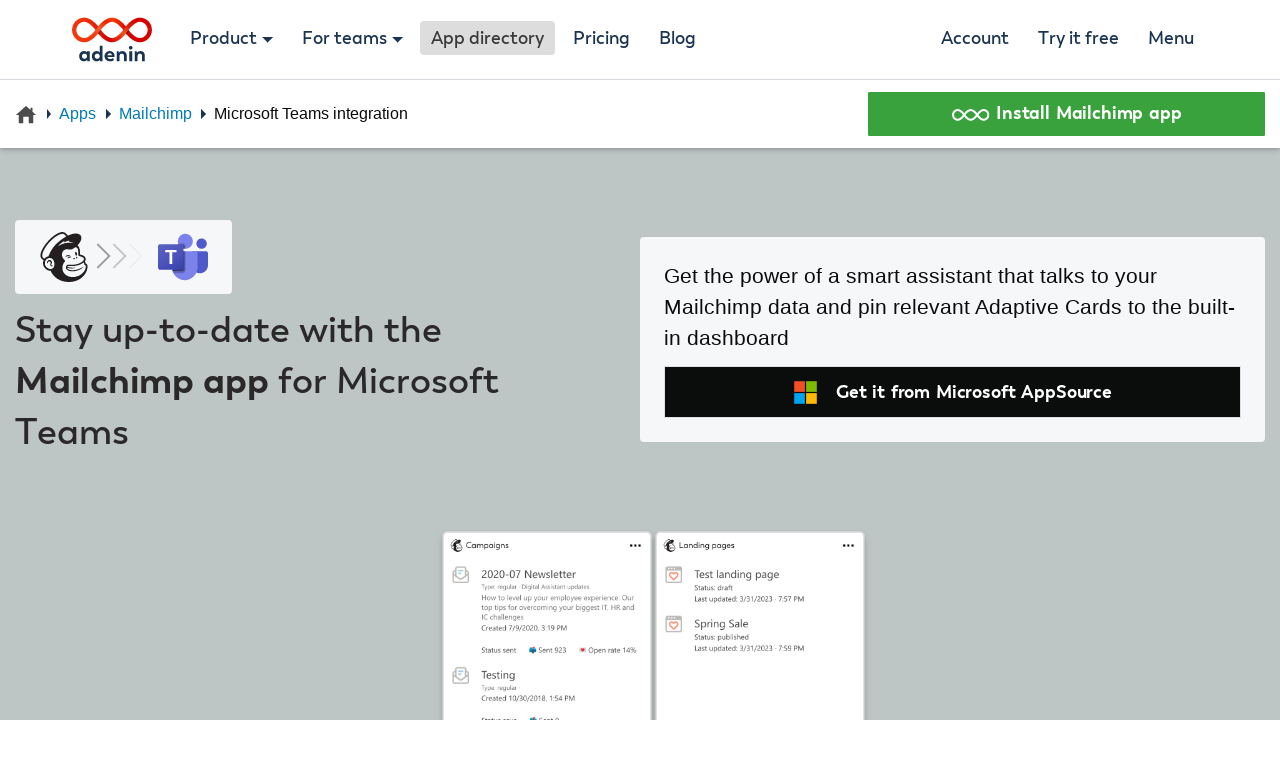

--- FILE ---
content_type: text/html; charset=UTF-8
request_url: https://www.adenin.com/apps/mailchimp/microsoft-teams/
body_size: 17007
content:
<!DOCTYPE html><html lang="en"><head><style>html{visibility:hidden;opacity:0}</style><link href="/assets/styles/styles.css" rel="stylesheet" type="text/css"/><title>Mailchimp and Microsoft Teams integration - adenin</title><meta property="og:title" content="Mailchimp and Microsoft Teams integration - adenin"/><meta property="og:url" content="https://www.adenin.com/apps/mailchimp/microsoft-teams/"/><meta property="og:type" content="website"/><meta property="og:image" content="https://a.storyblok.com/f/150016/689x497/5054e22134/ms-teams-app-with-news.png/m/1200x630"/><meta property="og:description" content="Easily integrate your Mailchimp data into Microsoft Teams with our free workplace integration platform and increase your productivity"/><meta name="ahrefs-site-verification" content="0edc958364aaa294c6cb32b6b52d7f725f0692addd8bf197f5ab2600b773a9d6"><meta http-equiv="X-UA-Compatible" content="IE=edge"/><meta charset="UTF-8"><meta name="viewport" content="width=device-width,initial-scale=1"/><meta name="description" content="Easily embed your Mailchimp data into  Microsoft Teams with our free workplace platform and increase your productivity"/><meta name="twitter:card" content="summary_large_image"/><meta name="twitter:image" content="https://a.storyblok.com/f/150016/689x497/5054e22134/ms-teams-app-with-news.png/m/1200x630"/><meta name="twitter:site" content="@adenin"/><meta name="twitter:title" content="Mailchimp integration"/><meta name="twitter:description" content="Easily embed your Mailchimp data into  with our free workplace platform and increase your productivity"/><link rel="canonical" href="https://www.adenin.com/apps/mailchimp/microsoft-teams/"><link rel="alternate" type="application/rss+xml" title="RSS" href="https://blog.adenin.com/feed"><link rel="apple-touch-icon" sizes="180x180" href="/assets/images/apple-touch-icon.png"><link rel="icon" type="image/png" sizes="32x32" href="/assets/images/favicon-32x32.png"><link rel="icon" type="image/png" sizes="16x16" href="/assets/images/favicon-16x16.png"><link rel="shortcut icon" href="/assets/images/favicon.ico"><meta name="msapplication-TileColor" content="#193353"><meta name="theme-color" content="#193353"><link rel="dns-prefetch" href="https://www.googletagmanager.com"/><link rel="dns-prefetch" href="https://www.google-analytics.com"/><link rel="dns-prefetch" href="https://js.hs-analytics.net"/><link rel="preload" as="script" href="https://www.googletagmanager.com/gtag/js?id=UA-5643276-5"><link rel="preload" href="/assets/fonts/icons8.min.svg" as="font" type="image/svg+xml" crossorigin="anonymous"><link rel="preload" href="/assets/fonts/Trenda-regular-subset.woff2" as="font" type="font/woff2" crossorigin="anonymous"><link rel="preload" href="/assets/fonts/Trenda-bold-subset.woff2" as="font" type="font/woff2" crossorigin="anonymous"><link rel="preload" href="/assets/fonts/Trenda-semibold-subset.woff2" as="font" type="font/woff2" crossorigin="anonymous"><script>!function(){function c(e,o,t,n,r,s,i){var c="";if(t)switch(t.constructor){case Number:c=t===1/0?"; expires=Fri, 31 Dec 9999 23:59:59 GMT":"; max-age="+t;break;case String:c="; expires="+t;break;case Date:c="; expires="+t.toUTCString()}return encodeURIComponent(e)+"="+encodeURIComponent(o)+c+(r?"; domain="+r:"")+(n?"; path="+n:"")+(s?"; secure":"")+(i&&"no_restriction"!==i.toString().toLowerCase()?"lax"===i.toString().toLowerCase()||1===Math.ceil(i)||!0===i?"; samesite=lax":"none"===i.toString().toLowerCase()||i<0?"; samesite=none":"; samesite=strict":"")}var o=/[\-\.\+\*]/g,a=/^(?:expires|max\-age|path|domain|secure|samesite|httponly)$/i;window.docCookies={getItem:function(e){return e&&decodeURIComponent(document.cookie.replace(new RegExp("(?:(?:^|.*;)\\s*"+encodeURIComponent(e).replace(o,"\\$&")+"\\s*\\=\\s*([^;]*).*$)|^.*$"),"$1"))||null},setItem:function(e,o,t,n,r,s,i){return!(!e||a.test(e)||(document.cookie=c(e,o,t,n,r,s,i),0))},removeItem:function(e,o,t,n,r){return!!this.hasItem(e)&&(document.cookie=c(e,"","Thu, 01 Jan 1970 00:00:00 GMT",o,t,n,r),!0)},hasItem:function(e){return!(!e||a.test(e))&&new RegExp("(?:^|;\\s*)"+encodeURIComponent(e).replace(o,"\\$&")+"\\s*\\=").test(document.cookie)},keys:function(){for(var e=document.cookie.replace(/((?:^|\s*;)[^\=]+)(?=;|$)|^\s*|\s*(?:\=[^;]*)?(?:\1|$)/g,"").split(/\s*(?:\=[^;]*)?;\s*/),o=e.length,t=0;t<o;t++)e[t]=decodeURIComponent(e[t]);return e},clear:function(e,o,t,n){for(var r=this.keys(),s=r.length,i=0;i<s;i++)this.removeItem(r[i],e,o,t,n)}}}(),"undefined"!=typeof module&&void 0!==module.exports&&(module.exports=docCookies)</script><script>!function(e,t,a,n,g){e[n]=e[n]||[],e[n].push({"gtm.start":(new Date).getTime(),event:"gtm.js"});var m=t.getElementsByTagName(a)[0],r=t.createElement(a);r.async=!0,r.src="https://www.googletagmanager.com/gtm.js?id=GTM-WKRF97",m.parentNode.insertBefore(r,m)}(window,document,"script","dataLayer")</script><script>window.addEventListener('DOMContentLoaded', function() {
        (function() {
            var consentMode = docCookies.getItem('adenin_Proof_of_tracking_consent');
            var cookieMessage = document.querySelector('.cookie-message--global');
            var bodyDOMElement = document.querySelector('body');
            
            switch (consentMode) {
                case "0":
                    // no preference set, show banner
                    cookieMessage.style.display = "block";

                    // if accept button is clicked, update consent cookie
                    cookieMessage.querySelector('#accept').addEventListener('click', function(e) {
                        docCookies.setItem('adenin_Proof_of_tracking_consent', '1', new Date(Date.now() + 7884e8).toUTCString(), "/", null, true);
                        cookieMessage.style.display = "none";
                        bodyDOMElement.style.paddingTop = "0px";

                        gtag('config', 'UA-5643276-5', {
                            'anonymize_ip': false,
                        });

                        gtag('config', 'AW-1056330978', {
                            'anonymize_ip': false
                        });

                        document.head.insertAdjacentHTML("beforeend", `<style>#hubspot-messages-iframe-container.widget-align-right{bottom: 0px !important}</style>`);
                    })
                    break;

                case "1":
                    // cookie already set - do nothing
                    break;
            }
        })();
    });</script></head><body><noscript><iframe src="https://www.googletagmanager.com/ns.html?id=GTM-WKRF97" height="0" width="0" style="display:none;visibility:hidden"></iframe></noscript><noscript><div class="message visitor-message" style="background:var(--warning)"><strong>Javascript is disabled!</strong> Please enable Javascript in your browser for a better experience.</div></noscript><div class="message cookie-message cookie-message--global background-black" style="display:none"><div class="container d-flex flex-column flex-sm-row align-items-stretch align-items-sm-center py-2"><p class="mb-0">By continuing to use adenin.com you will be agreeing to the website <a class="text-underline" href="/legal/terms-of-use/" target="_blank" rel="noopener">Terms of Use</a> and the <a class="text-underline" href="/legal/cookie-policy/" target="_blank" rel="noopener">Use of Cookies</a> while using the website and our services. Please also read our <a class="text-underline" href="/legal/privacy-policy/" target="_blank" rel="noopener">Privacy Policy</a> under which, to the extent stated, you consent to the processing of your personal data.</p><button id="accept" class="btn btn-outline-light px-3 ml-sm-3 mt-2 mt-sm-0">Accept</button></div></div><nav class="navbar main-menu px-xl-5 px-2 px-md-3 border-bottom"><div class="company-logo"><a href="/" class="navbar-brand"><img src="/assets/images/identity/Logo_adenin.svg" height="45" width="80" alt="adenin Technologies"/></a></div><div class="main-navigation mr-auto"><ul class="nav"><li class="nav-item dropdown d-none d-sm-block"><a class="nav-link dropdown-toggle" href="#" id="product" data-toggle="dropdown" aria-haspopup="true" aria-expanded="false">Product</a><div class="dropdown-menu rounded border py-1" aria-labelledby="Product menu"><a class="dropdown-item" href="/personal-dashboard/">Personal dashboard</a> <a class="dropdown-item" href="/card-designer/">Card designer</a> <a class="dropdown-item" href="/digital-assistant/">Digital assistant</a> <a class="dropdown-item" href="/channels/">Intranet channels</a></div></li><li class="nav-item dropdown d-none d-sm-none d-md-block"><a class="nav-link dropdown-toggle" href="#" id="teams" data-toggle="dropdown" aria-haspopup="true" aria-expanded="false">For teams</a><div class="dropdown-menu rounded border py-1" aria-labelledby="For teams menu"><span class="dropdown-header h6">By team function</span> <a class="dropdown-item" href="https://blog.adenin.com/digital-assistant-for-hr/" target="_blank">Human Resources</a> <a class="dropdown-item" href="https://blog.adenin.com/digital-assistant-for-marketing/">Marketing</a> <a class="dropdown-item" href="https://blog.adenin.com/digital-assistant-for-internal-comms/" target="_blank">Internal comms</a> <a class="dropdown-item" href="https://blog.adenin.com/digital-assistant-for-it/" target="_blank">IT department</a> <a class="dropdown-item" href="https://blog.adenin.com/front-line-worker-intranet/" target="_blank">Front-line workers</a> <a class="dropdown-item" href="/digital-assistant/enterprise/">Company-wide rollout</a><div class="dropdown-divider"></div><span class="dropdown-header h6">By intranet platform</span> <a class="dropdown-item" href="/channels/sharepoint/">SharePoint</a> <a class="dropdown-item" href="/channels/viva-connections/">Viva Connections</a> <a class="dropdown-item" href="/channels/wordpress/">Wordpress</a><div class="dropdown-divider"></div><span class="dropdown-header h6">By use case</span> <a class="dropdown-item" href="/card-designer/">Make Adaptive Cards</a> <a class="dropdown-item" href="/digital-assistant/">Use a chatbot</a> <a class="dropdown-item" href="/personal-dashboard/">Team dashboard</a></div></li><li class="nav-item d-none d-sm-block"><a class="nav-link main-nav" href="/apps/"><span class="d-none d-sm-none d-md-none d-lg-none d-xl-block">App directory</span><span class="d-sm-block d-md-block d-lg-block d-xl-none">Apps</span></a></li><li class="nav-item d-none d-sm-block"><a class="nav-link main-nav" href="/pricing/">Pricing</a></li><li class="nav-item d-none d-sm-block"><a class="nav-link main-nav" href="https://blog.adenin.com/">Blog</a></li></ul></div><div class="side-navigation"><ul class="nav"><li class="nav-item d-none d-sm-none d-md-none d-lg-block"><a class="nav-link main-nav" href="#" data-toggle="modal" data-target="#login-modal">Account</a></li><li class="nav-item"><a id="menu--btn-register" class="nav-link" href="#" data-toggle="modal" data-target="#signup-modal">Try it free</a></li><li class="nav-item"><a class="nav-link main-nav" href="#" data-toggle="modal" data-target="#side-menu">Menu</a></li></ul></div><div id="side-menu" class="small-screen-menu shadow"><div class="small-nav m-2 p-2"><div class="mb-4"><button type="button" class="close" data-dismiss="modal" aria-label="Close"><span aria-hidden="true"><svg xmlns="http://www.w3.org/2000/svg" x="0px" y="0px" width="35" height="35" viewBox="0 0 48 48" style="fill:#193353"><path d="M 39.486328 6.9785156 A 1.50015 1.50015 0 0 0 38.439453 7.4394531 L 24 21.878906 L 9.5605469 7.4394531 A 1.50015 1.50015 0 0 0 8.484375 6.984375 A 1.50015 1.50015 0 0 0 7.4394531 9.5605469 L 21.878906 24 L 7.4394531 38.439453 A 1.50015 1.50015 0 1 0 9.5605469 40.560547 L 24 26.121094 L 38.439453 40.560547 A 1.50015 1.50015 0 1 0 40.560547 38.439453 L 26.121094 24 L 40.560547 9.5605469 A 1.50015 1.50015 0 0 0 39.486328 6.9785156 z"></path></svg></span></button></div></div><div class="small-nav border-bottom pb-1 mb-2 d-lg-none" id="spillover"><ul class="w-80 mx-auto nav flex-column"><li class="nav-item dropdown d-sm-none"><a class="nav-link dropdown-toggle" href="#" id="product-small" data-toggle="dropdown" aria-haspopup="true" aria-expanded="false">Product</a><div class="dropdown-menu rounded border w-100 py-1" aria-labelledby="Product menu mobile"><a class="dropdown-item" href="/personal-dashboard/">Personal dashboard</a> <a class="dropdown-item" href="/card-designer/">Card designer</a> <a class="dropdown-item" href="/digital-assistant/">Digital assistant</a> <a class="dropdown-item" href="/channels/">Intranet channels</a></div></li><li class="nav-item dropdown d-md-none"><a class="nav-link dropdown-toggle" href="#" id="teams-small" data-toggle="dropdown" aria-haspopup="true" aria-expanded="false">For teams</a><div class="dropdown-menu rounded border w-100 py-1" aria-labelledby="For teams menu mobile"><span class="dropdown-header h6">By team function</span> <a class="dropdown-item" href="https://blog.adenin.com/digital-assistant-for-hr/" target="_blank">Human Resources</a> <a class="dropdown-item" href="https://blog.adenin.com/digital-assistant-for-marketing/">Marketing</a> <a class="dropdown-item" href="https://blog.adenin.com/digital-assistant-for-internal-comms/" target="_blank">Internal comms</a> <a class="dropdown-item" href="https://blog.adenin.com/digital-assistant-for-it/" target="_blank">IT department</a> <a class="dropdown-item" href="https://blog.adenin.com/front-line-worker-intranet/" target="_blank">Front-line workers</a> <a class="dropdown-item" href="/digital-assistant/enterprise/">Company-wide rollout</a><div class="dropdown-divider"></div><span class="dropdown-header h6">By intranet platform</span> <a class="dropdown-item" href="/channels/sharepoint/">SharePoint</a> <a class="dropdown-item" href="/channels/viva-connections/">Viva Connections</a> <a class="dropdown-item" href="/channels/wordpress/">Wordpress</a><div class="dropdown-divider"></div><span class="dropdown-header h6">By use case</span> <a class="dropdown-item" href="/card-designer/">Make Adaptive Cards</a> <a class="dropdown-item" href="/digital-assistant/">Use a chatbot</a> <a class="dropdown-item" href="/personal-dashboard/">Team dashboard</a></div></li><li class="nav-item d-sm-none"><a class="nav-link main-nav" href="/apps/"><span class="d-none d-sm-none d-md-none d-lg-none d-xl-block">App directory</span><span class="d-sm-block d-md-block d-lg-block d-xl-none">Apps</span></a></li><li class="nav-item d-sm-none"><a class="nav-link main-nav" href="/pricing/">Pricing</a></li><li class="nav-item d-sm-none"><a class="nav-link main-nav" href="https://blog.adenin.com/">Blog</a></li><li class="nav-item d-lg-none"><a class="nav-link main-nav" href="#" data-toggle="modal" data-target="#login-modal">Account</a></li></ul></div><div class="small-nav"><ul class="w-80 mx-auto nav flex-column"><li class="nav-item"><a class="nav-link main-nav" href="/intranet-software/">Intranet software</a></li><li class="nav-item"><a class="nav-link main-nav" href="/company/about/">About us</a></li><li class="nav-item"><a class="nav-link main-nav" href="https://docs.adenin.com/">Docs</a></li><li class="nav-item"><a class="nav-link main-nav" href="/contact/">Support</a></li><li class="nav-item"><a class="nav-link main-nav" href="/digital-assistant/contact-sales">Book a demo</a></li><li class="nav-item"><a class="nav-link main-nav" href="/contact/">Contact the team</a></li><li class="nav-item"><a class="nav-link main-nav" href="/search/">Search</a></li><li class="nav-item"><a class="nav-link main-nav" href="#" data-toggle="modal" data-target="#newsletter-modal">Subscribe to updates</a><div class="modal fade mx-auto" id="newsletter-modal" tabindex="-1" role="dialog" aria-hidden="true"><div class="modal-dialog modal-lg modal-dialog-centered" role="document"><div class="modal-content"><div class="modal-header"><button type="button" class="close" data-dismiss="modal" aria-label="Close"><span aria-hidden="true">&times;</span></button></div><div class="modal-body"><div class="row"><div class="col-lg-7"><h2>Get updates straight to your inbox</h2><p>By subscribing to notifications for our platform, you'll never miss when we add new features, apps and bugfixes. And you also get hand-picked articles from our blog with expert tips to enhance your employee experience!</p><div class="mb-4"><form class="adenin-form form-inline newsletter-form" accept-charset="UTF-8" id="webcaptureform" novalidate><input type="hidden" name="formID" value="dc08be09-c59d-4760-98b8-f77707ac6ac7"> <input class="d-none" name="requested" value="Subscribed to newsletter"> <input type="hidden" name="returnURL" value="javascript:;"> <input class="d-none" type="checkbox" name="subscribe_to_newsletter" value="true" checked><div class="input-group w-100"><label class="font-weight-bold d-block w-100">Email Address</label> <input autocomplete="email" name="email" class="form-control text" placeholder="Your work email" type="email" required> <button id="CTA26" name="subscribe" type="submit" class="btn btn-primary call-to-action" style="height:45px">Subscribe</button></div></form><div id="newsletter-success-alert" class="alert alert-success" style="display:none"><span style="font-weight:600">Thank you!</span><br/>Please check your inbox for a confirmation&nbsp;email.</div></div></div><div class="col-6 col-lg-4 mx-auto align-vertical"><img alt="Sign up to the adenin Newsletter" class="img-fluid lazyload" data-src="/assets/images/newsletter-mailbox.svg"></div></div></div></div></div></div></li><li class="nav-item"><a class="nav-link main-nav" target="_blank" href="https://adenin.statuspage.io/">System status</a></li></ul></div></div></nav><section id="combo-page-nav" class="bg-white sticky-top boxshadow-normal py-2"><div class="container"><div class="row"><div class="col-md-8 d-flex align-items-center mb-2 mb-md-0"><ul class="nav list-inline breadcrumbs"><li class="list-inline-item"><a href="/" id="home"><svg viewBox="0 0 24 24" style="width:22px;height:auto"><path d="M 12 2.0996094 L 1 12 L 4 12 L 4 21 L 9 21 L 9 14 L 15 14 L 15 21 L 20 21 L 20 12 L 23 12 L 19 8.4003906 L 19 4 L 17 4 L 17 6.5996094 L 12 2.0996094 z" fill="#4c4c4c"/></svg></a></li><li class="list-inline-item"><a href="/apps/">Apps</a></li><li class="list-inline-item"><a href="/apps/mailchimp">Mailchimp</a></li><li class="list-inline-item"><span id="currentPage">Microsoft Teams integration</span></li></ul></div><div class="col-md-4 d-flex justify-content-end"><button type="button" class="btn btn-success btn-block" data-toggle="modal" data-target="#installModal"><img height="12" class="mr-1" alt="adenin logo" style="filter:brightness(0) invert(1)" src="/assets/images/identity/Green_outline_button_icon.svg">Install Mailchimp app</button></div></div></div></section><section class="pt-5 overflow-hidden" style="background-color:#bdc5c5"><div class="container"><div class="row no-gutters d-flex align-items-center"><div class="col-md-6 d-flex align-items-start flex-column pr-md-4"><div class="px-3 mb-2 py-2 d-flex align-items-center bg-light rounded"><img width="50" height="50" src="/assets/logos/mailchimp.svg" alt="Mailchimp icon" style="width:auto;aspect-ratio:1/1"><div style="padding-right:1.2rem;padding-top:3px"><span class="m_scroll_arrows one"></span> <span class="m_scroll_arrows two"></span> <span class="m_scroll_arrows three"></span></div><img width="50" height="50" src="https://a.storyblok.com/f/150016/a1e9432009/microsoft-teams-new.svg" alt="microsoft-teams icon" style="width:auto;aspect-ratio:1/1"></div><h1 class="mb-0" style="font-size:2.3rem;line-height:3.2rem">Stay up-to-date with the <strong>Mailchimp app</strong> for Microsoft Teams</h1></div><div class="col-md-6 bg-light p-3 rounded"><p class="subtext mb-2">Get the power of a smart assistant that talks to your Mailchimp data and pin relevant Adaptive Cards to the built-in dashboard</p><div class="row"><div class="col-xl-12 col-lg-12"><a id="m365-login" class="btn btn-dark btn-block border py-2" style="min-width:max-content" href="https://appsource.microsoft.com/en-us/product/office/WA200005180?tab=Overview" target="_blank" rel="nofollow noopener"><img class="mr-2" height="25" width="25" src="/assets/images/Logos/m365.svg" alt="Microsoft 365 logo"> <span class="align-middle">Get it from Microsoft AppSource</span></a></div></div></div></div><div class="row d-flex justify-content-center mt-5 position-relative" style="z-index:1" id="built_in_cards"><style>@media (max-width:992px){#built_in_cards .card-container:nth-child(3){display:none}}@media (max-width:992px){#built_in_cards .card-container:nth-child(4){display:none}}@media (max-width:1200px){#built_in_cards .card-container:nth-child(5){display:none}}</style><a class="col-xl-2 col-lg-3 col-md-4 col-sm-6 mb-3 card-container" href="#what-card-templates"><div class="card-flip" id="card-flip-0"><div class="card-front"><img src="/assets/logos/mailchimp.svg" alt="Placeholder icon" style="width:30px"></div><div class="card-back"><img class="img-fluid rounded border boxshadow-normal" src="https://adenin-catalog.netlify.app/connectors/mailchimp/mailchimp-campaigns.1.png" alt="Screenshot of Campaigns"></div></div></a><a class="col-xl-2 col-lg-3 col-md-4 col-sm-6 mb-3 card-container" href="#what-card-templates"><div class="card-flip" id="card-flip-1"><div class="card-front"><img src="/assets/logos/mailchimp.svg" alt="Placeholder icon" style="width:30px"></div><div class="card-back"><img class="img-fluid rounded border boxshadow-normal" src="https://adenin-catalog.netlify.app/connectors/mailchimp/mailchimp-landing-pages.1.png" alt="Screenshot of Landing pages"></div></div></a></div><div class="row justify-content-center mt-3 position-relative" id="channel_screenshot"><img src="https://a.storyblok.com/f/150016/1149x112/ab3bb8fc2a/funnel.svg/m/filters:format(png)" style="position:absolute;z-index:0;top:-80px;height:112px;width:440px" alt="Funnel"> <img style="z-index:1" class="img-fluid lazyload background_channel_image rounded mb-n1" width="700" height="250" src="https://a.storyblok.com/f/150016/689x497/5054e22134/ms-teams-app-with-news.png/m/700x250/filters:focal(450x0:550x100)" alt="Screenshot of Microsoft Teams"></div></div></section><section><div class="container mt-5 mx-auto text-left"><div id="marketing-data" class="lead my-2"><p>Integrating Mailchimp with Microsoft Teams via adenin is a game-changer! The real icing on the cake is that this integration also works with Outlook, setting up a seamless workflow within Microsoft 365. Employ the power of <strong><a href="https://blog.adenin.com/adaptive-cards/">Adaptive Cards</a></strong> and <strong>smart chatbot</strong> to get more productive and efficient in your workspace.</p><p>Here&#39;s what you can look forward to:</p><ul><li><strong>Smart Chatbot</strong>: Get more done with a smart chatbot that answers all your queries and pulls data from Mailchimp into your Teams or Outlook workspace.</li><li><strong>Adaptive Cards</strong>: Use Adaptive Cards to present your Mailchimp data in a structured and visually appealing way. Who said data has to be boring?</li><li><strong>Forms</strong>: Make use of interactive forms to gather inputs without leaving your Microsoft 365 environment.</li><li><strong>Dashboard</strong>: View all your key Mailchimp metrics and data in one place, making it easier to track and analyze your marketing efforts.</li><li><strong>Microsoft 365 Integration</strong>: Enjoy a seamless experience with integration across your Microsoft 365 environment. You don&#39;t have to switch between apps anymore!</li><li><strong>MetaOS app</strong>: Take advantage of the MetaOS app to further enhance your productivity.</li></ul><p><strong>Ready for smarter and more efficient workdays? Start your free adenin account today!</strong></p></div></div></section><section><div class="text-center cta_button mt-5"><button type="button" class="btn btn-success btn-lg rounded" data-toggle="modal" data-target="#installModal"><img src="/assets/images/SVG/icons8-disconnected.svg" width="24"> Embed Mailchimp into Microsoft Teams now</button><ul class="CTA-list CTA-list--minimal list-inline mt-3"><li class="list-inline-item ml-0">Free forever plan</li><li class="list-inline-item ml-sm-4">No credit card required</li><li class="list-inline-item ml-sm-4">Connect to <a class="dashed-link text-dark" href="/apps/" target="_blank" rel="noopener">apps</a> without limits</li></ul></div></section><section><div class="container mt-5" style="overflow:hidden"><div class="row"><div class="col-md-3 py-5 pr-lg-5"><div class="sticky-top pt-5 mt-n5" style="z-index:0"><div class="row no-gutters"><h3>About adenin’s Microsoft Teams channel</h3><p>Ask your adenin smart assistant anything in Microsoft Teams, just like you would ask a colleague. The built-in language processor, understands user questions naturally and pulls up the correct real-time data to fulfill their request. Save your team valuable time... <a href="/channels/microsoft-teams/" style="white-space:nowrap">Read more<i class="icon-right" style="color:inherit"> <svg><use xlink:href="/assets/fonts/icons8.min.svg#icon-right"></use></svg></i></a></p></div><div class="row mt-4 no-gutters"><h3>Alternative chatbot to Microsoft Teams</h3></div><div class="row no-gutters"><a href="/channels/chatgpt/" class="col-md-12 col-sm-6 p-3 mb-3 text-center border background-light-hover rounded"><img class="mx-auto d-block mb-2" src="https://a.storyblok.com/f/150016/671x680/f36ba4d665/chatgpt.svg" width="50"> <span>ChatGPT</span></a></div></div></div><div id="rightside" class="pl-lg-5 col-md-9 py-5 background-light"><div class="row"><div class="col-12"><h2 class="h5 rounded border d-inline-block px-2 py-1 bg-white">Frequently asked questions about Microsoft Teams Mailchimp app (FAQ)</h2></div></div><div class="row"><div class="col-12"><h3 id="FAQ-what-data-sources">What data sources are available for Mailchimp?</h3><p class="mb-2">Mailchimp provides the following 2 data sources:</p></div></div><div class="row"><div class="col-lg-3 mb-3"><div style="display:flex"><div class="app-icon mr-1" style="width:20px"><img class="icon img-fluid h-auto" style="aspect-ratio:1/1" src="/assets/logos/mailchimp.svg" alt="Mailchimp integration"></div><div style="width:fit-content;max-width:calc(100% - 27px)"><div class="endpoint-title">Campaigns</div><small class="endpoint-description text-muted">See basic information from your Mailchimp account</small></div></div></div><div class="col-lg-3 mb-3"><div style="display:flex"><div class="app-icon mr-1" style="width:20px"><img class="icon img-fluid h-auto" style="aspect-ratio:1/1" src="/assets/logos/mailchimp.svg" alt="Mailchimp integration"></div><div style="width:fit-content;max-width:calc(100% - 27px)"><div class="endpoint-title">Landing pages</div><small class="endpoint-description text-muted">See landing page information from your Mailchimp account</small></div></div></div></div><div class="row"><div class="col-12"><h3 id="FAQ-what-data-sources">What features does the Microsoft Teams integration offer?</h3><p class="mb-2">By using the Mailchimp app for Microsoft Teams you get the following features:</p></div></div><div class="row"><div class="col-lg-3 mb-3"><div style="display:flex"><div class="app-icon mr-1" style="width:20px"><img class="icon img-fluid h-auto" style="aspect-ratio:1/1" src="https://a.storyblok.com/f/150016/a1e9432009/microsoft-teams-new.svg" alt="Mailchimp integration"></div><div style="width:fit-content;max-width:calc(100% - 27px)"><div class="endpoint-title">Use apps within</div><small class="endpoint-description text-muted">Get access to all <a href="/apps/" target="_blank" class="dashed-link">App Directory</a> apps within Microsoft Teams without any additional setup</small></div></div></div><div class="col-lg-3 mb-3"><div style="display:flex"><div class="app-icon mr-1" style="width:20px"><img class="icon img-fluid h-auto" style="aspect-ratio:1/1" src="https://a.storyblok.com/f/150016/a1e9432009/microsoft-teams-new.svg" alt="Mailchimp integration"></div><div style="width:fit-content;max-width:calc(100% - 27px)"><div class="endpoint-title">Can embed Cards</div><small class="endpoint-description text-muted">Custom Cards made with Adenin's <a href="/card-designer/" target="_blank" class="dashed-link">drag-and-drop Card designer</a> can be embedded into the Microsoft Teams experience</small></div></div></div><div class="col-lg-3 mb-3"><div style="display:flex"><div class="app-icon mr-1" style="width:20px"><img class="icon img-fluid h-auto" style="aspect-ratio:1/1" src="https://a.storyblok.com/f/150016/a1e9432009/microsoft-teams-new.svg" alt="Mailchimp integration"></div><div style="width:fit-content;max-width:calc(100% - 27px)"><div class="endpoint-title">Is a chatbot</div><small class="endpoint-description text-muted">Ask the <a href="/digital-assistant/" target="_blank" class="dashed-link">customizable chatbot</a> anything about Mailchimp data using just natural language</small></div></div></div><div class="col-lg-3 mb-3"><div style="display:flex"><div class="app-icon mr-1" style="width:20px"><img class="icon img-fluid h-auto" style="aspect-ratio:1/1" src="https://a.storyblok.com/f/150016/a1e9432009/microsoft-teams-new.svg" alt="Mailchimp integration"></div><div style="width:fit-content;max-width:calc(100% - 27px)"><div class="endpoint-title">Provides dashboards</div><small class="endpoint-description text-muted">Create dashboard with Mailchimp data along with other apps from the the <a href="/apps/" target="_blank" class="dashed-link">App Directory</a></small></div></div></div></div><div class="row"><div class="col-12"><h3 id="what-card-templates">What are the 2 best Mailchimp Microsoft Teams apps?</h3><p class="mb-2">These 2 Mailchimp Cards can be added to your Microsoft Teams instance straight away:</p></div></div><div class="row"><div class="col-12"><div class="card-columns" style="column-count:4" id="built_in_cards"><div class="card mb-3"><div class="w-100 card-screenshot-wrapper"><img src="https://adenin-catalog.netlify.app/connectors/mailchimp/mailchimp-campaigns.1.png" width="309" height="250" class="boxshadow-normal w-100 rounded h-auto border lazyload" alt="Screenshot of the Campaigns endpoint from the Mailchimp Microsoft Teams app"></div><div class="mb-1">Campaigns</div><a class="btn btn-outline-success btn-sm rounded" href="https://app.adenin.com/app/assistant/grid-board?picker=true&connector=mailchimp&data=notebook:mailchimp:campaigns" target="_blank">Add to Microsoft Teams</a></div><div class="card mb-3"><div class="w-100 card-screenshot-wrapper"><img src="https://adenin-catalog.netlify.app/connectors/mailchimp/mailchimp-landing-pages.1.png" width="309" height="250" class="boxshadow-normal w-100 rounded h-auto border lazyload" alt="Screenshot of the Landing pages endpoint from the Mailchimp Microsoft Teams app"></div><div class="mb-1">Landing pages</div><a class="btn btn-outline-success btn-sm rounded" href="https://app.adenin.com/app/assistant/grid-board?picker=true&connector=mailchimp&data=notebook:mailchimp:landing-pages" target="_blank">Add to Microsoft Teams</a></div></div></div></div><div class="row"><div class="col-12"><h3>Is the Microsoft Teams integration free?</h3><p>Yes, Microsoft Teams is one of the <a href="/channels/" class="dashed-link">channels</a> built-in into <a href="/">adenin</a>, a platform that integrates <strong>all kinds of work apps</strong> into a <a class="dashed-link" href="/personal-dashboard/">personal dashboard</a> as well as your other work applications, such as <strong>intranets or chatbots</strong>. Bear in mind that, even though channels such as Microsoft Teams are free, the use of adenin (including using data from Mailchimp) incurs usage charges according to your plan. <a href="/pricing/">See the pricing page for details →</a></p></div></div><div class="row"><div class="col-12"><h3>Who is the Microsoft Teams integration for?</h3><p>adenin’s Microsoft Teams connector is a popular choice for Marketing teams at small to large organizations. The data sources that are built into Mailchimp (see <a class="dashed-link" href="#FAQ-what-data-sources">above</a>) are incredibly simple to integrate into Microsoft Teams and don't require <strong>any technical know-how</strong>. The adenin platform completely handles authenticating with Mailchimp and then loads your data into an Adaptive Card layout that, in turn, will be embedded into Microsoft Teams.</p></div></div><div class="row"><div class="col-12"><h3>Do I have to be a developer to use the Microsoft Teams integration with Mailchimp?</h3><p>No, the integration is designed to <strong>help busy managers</strong> stay on top of their various workplace applications, where Mailchimp is just one of many examples (see <a href="/apps/" target="_blank" class="dashed-link">others</a>). As such, we designed many tools that reduce the amount of coding expected of users: Starting with the Mailchimp integration, which you can set up yourself in just a few, <strong>completely code-free</strong>, steps (see <a class="dashed-link" data-toggle="modal" data-target="#installModal">instructions</a>).</p><p>Then with the built-in <a href="/card-designer/">Card designer</a> we automatically generate a layout from your Mailchimp data. You could tweak this further in the low-code designer, either yourself if you have some HTML-related skills, or with a little help from us – just reach out to one of the team.</p><p>Lastly, there will be the Microsoft Teams integration which is <strong>self-explanatory</strong> to install. Just check the <a class="dashed-link" data-toggle="modal" data-target="#installModal">installation instructions</a> section for more details.</p></div></div><div class="row"><div class="col-12"><h3>How does adenin ensure my Mailchimp data is safely delivered to Microsoft Teams?</h3><p>We use the <strong>secure OAuth standard</strong> which means you authorize adenin accessing your Mailchimp data and in turn authorize us to share this data with Microsoft Teams. Both of these authorizations can be <strong>revoked by you</strong> at any point through the <a href="https://app.adenin.com/app/assistant/myconnectors" class="dashed-link" target="_blank"><i>Linked accounts</i></a> menu (requires user account). No data is <strong>ever stored</strong> on adenin servers, instead it is directly sent to the client (in this case Microsoft Teams) who will treat it in accordance with their privacy policy. Please also check out <a href="/legal/privacy-policy/">our Privacy Policy</a> for more details.</p></div></div></div></div></div></section><section class="container-fluid py-5 my-2" style="background-color:var(--clear-water)"><div class="container container-lg"><div class="row text-center justify-content-center"><h2 class="d-block w-100">Helping organizations connecting their data</h2><p class="h4 px-5 mb-4">We're always delighted to hear from users – especially if the reviews are this glowing</p></div><div class="row"><div class="card-columns"><div class="card p-1"><div class="bg-white border p-4" style="border-radius:2.5rem 2.5rem 2.5rem 2px"><p class="h5">"⭐️⭐️⭐️⭐️⭐️ Shows a timeline of upcoming events"</p><p class="text-muted mb-0 small">Our team needed a straight forward way to see upcoming sales calls in SharePoint. This web part lets you show users their own calendars, as well as shared ones and was just the ticket. During installation we got an error message, which the support addressed.</p></div><div class="author"><p class="text-muted mt-2 mb-0 font-italic">— Sandra (11/03/2024) <a target="_blank" href="https://appsource.microsoft.com/en-gb/product/office/WA200006674?tab=Reviews" class="small">Microsoft AppSource</a></p></div></div><div class="card p-1"><div class="bg-white border p-4" style="border-radius:2.5rem 2.5rem 2.5rem 2px"><p class="h5">"⭐️⭐️⭐️⭐️⭐️ The Digital Chatbots"</p><p class="text-muted mb-0 small">What do you like best about the product?<br/>It provides reminders from my google calendar. I can customise my board to access all my daily essentials in one place. Such as google drive, emails, Jira updates, and more. It has made my life much easier. I do not have to open every single app separately to find messages.<br/>What do you dislike about the product?<br/>It is a bit pricey. The prices could be lower.<br/>What problems is the product solving and how is that benefiting you?<br/>Saving time and energy by providing all updates in one place. Connected to several apps such as Slack, gmail, drive, sheets, etc.</p></div><div class="author"><p class="text-muted mt-2 mb-0 font-italic">— Kriti B. (10/15/2024) <a target="_blank" href="https://www.g2.com/products/digital-assistant/reviews/digital-assistant-review-7247167" class="small">G2 Crowd</a></p></div></div><div class="card p-1"><div class="bg-white border p-4" style="border-radius:2.5rem 2.5rem 2.5rem 2px"><p class="h5">"⭐️⭐️⭐️⭐️⭐️ Simple widget"</p><p class="text-muted mb-0 small">This simply reads in your RSS feeds and makes it into a web part, for example to share your company blog. The web part's look can be fully adjusted, but there is a small monthly fee for this service (outside of a small monthly allowance).</p></div><div class="author"><p class="text-muted mt-2 mb-0 font-italic">— Kate Wilkinson (09/20/2024) <a target="_blank" href="https://appsource.microsoft.com/en-gb/product/office/WA200006610?tab=Reviews" class="small">Microsoft AppSource</a></p></div></div><div class="card p-1"><div class="bg-white border p-4" style="border-radius:2.5rem 2.5rem 2.5rem 2px"><p class="h5">"⭐️⭐️⭐️⭐️⭐️ Viva Connections"</p><p class="text-muted mb-0 small">We connected Workday to our Viva Connections dashboard to show users their PTO balances and offer a convenient way to request time off. The support was very helpful to go through an internal Infosec approval which added about 6 weeks to be able to roll it out. But the result is perfect!</p></div><div class="author"><p class="text-muted mt-2 mb-0 font-italic">— Emilia Barakat (09/22/2024) <a target="_blank" href="https://appsource.microsoft.com/en-gb/product/office/WA200006742?tab=Reviews" class="small">Microsoft AppSource</a></p></div></div><div class="card p-1"><div class="bg-white border p-4" style="border-radius:2.5rem 2.5rem 2.5rem 2px"><p class="h5">"⭐️⭐️⭐️⭐️⭐️ Show conversations from non-Teams locations"</p><p class="text-muted mb-0 small">Through a merger we had some locations that were used to Slack, and with this web part we could easily import their recent conversations into our SharePoint pages which makes it easier for management to monitor our new stores.</p></div><div class="author"><p class="text-muted mt-2 mb-0 font-italic">— Agnes Robertson (10/17/2024) <a target="_blank" href="https://appsource.microsoft.com/en-gb/product/office/WA200007062?tab=Reviews" class="small">Microsoft AppSource</a></p></div></div><div class="card p-1"><div class="bg-white border p-4" style="border-radius:2.5rem 2.5rem 2.5rem 2px"><p class="h5">"⭐️⭐️⭐️⭐️ The app store Viva was meant to have"</p><p class="text-muted mb-0 small">Despite a lot of hype around Viva dashboard we always held back rolling it out as there was just not a lot of apps available for it, we use ServiceNow, Salesforce and Workday for example; none of which are available in App Source. The only way really was to make up a custom ACE that's pretty much just a fancier bookmark to link out to each portal. So I was stunned to see these 3 apps being available through this Viva app. SNOW took help from their support team get started, and we hit one or two roadblocks submitting requests to Workday, etc. so it's not perfect but after a couple of support sessions we were able to put together a Viva homepage that works great for users and, to my eye, really delivers on the vision Microsoft promised with Viva being the central tab in Teams + SharePoint. So this app = must have</p></div><div class="author"><p class="text-muted mt-2 mb-0 font-italic">— Verified user (07/27/2024) <a target="_blank" href="https://appsource.microsoft.com/en-gb/product/office/WA200005180?tab=Reviews" class="small">Microsoft AppSource</a></p></div></div><div class="card p-1"><div class="bg-white border p-4" style="border-radius:2.5rem 2.5rem 2.5rem 2px"><p class="h5">"⭐️⭐️⭐️⭐️⭐️ App store for web parts"</p><p class="text-muted mb-0 small">I understand this is a company trying to create a marketplace of apps for SharePoint web parts which is a cool idea. It generates a list from the connected app's API which you can then refine. The selection could be a lot bigger, but for the apps I wanted and they had, it worked really well.</p></div><div class="author"><p class="text-muted mt-2 mb-0 font-italic">— Verified user (03/05/2024) <a target="_blank" href="https://appsource.microsoft.com/en-gb/product/office/WA200005180?tab=Reviews" class="small">Microsoft AppSource</a></p></div></div></div></div></div></section><section class="hero-background orange"><div class="container"><div class="row my-5"><div class="col-md-6 py-5"><div id="marquee-body" class="d-flex"><article class="wrapper wrapper--vertical" style="max-height:700px;max-width:100%"><div class="marquee marquee--vertical"><div class="marquee__group"><img class="lazyload" src="/assets/images/wp-images/logo/salesforce.svg" alt="Salesforce logo"> <img class="lazyload" src="/assets/images/wp-images/logo/xero.svg" alt="Xero logo"> <img class="lazyload" src="/assets/images/wp-images/logo/atlassian-confluence.svg" alt="Confluence logo"> <img class="lazyload" src="/assets/logos/newrelic.svg" alt="New Relic logo"> <img class="lazyload" src="/assets/logos/smartsheet.svg" alt="Smartsheet logo"> <img class="lazyload" src="/assets/images/wp-images/logo/webex.svg" alt="Webex logo"> <img class="lazyload" src="/assets/images/wp-images/logo/trello.svg" alt="Trello logo"></div><div aria-hidden="true" class="marquee__group"><img class="lazyload" src="/assets/images/wp-images/logo/salesforce.svg" alt="Salesforce logo"> <img class="lazyload" src="/assets/images/wp-images/logo/xero.svg" alt="Xero logo"> <img class="lazyload" src="/assets/images/wp-images/logo/atlassian-confluence.svg" alt="Confluence logo"> <img class="lazyload" src="/assets/logos/newrelic.svg" alt="New Relic logo"> <img class="lazyload" src="/assets/logos/smartsheet.svg" alt="Smartsheet logo"> <img class="lazyload" src="/assets/images/wp-images/logo/webex.svg" alt="Webex logo"> <img class="lazyload" src="/assets/images/wp-images/logo/trello.svg" alt="Trello logo"></div></div><div class="marquee marquee--vertical marquee--reverse"><div class="marquee__group"><img class="lazyload" src="/assets/images/wp-images/logo/typeform.svg" alt="Typeform logo"> <img class="lazyload" src="/assets/images/wp-images/logo/workday.svg" alt="Workday logo"> <img class="lazyload" src="/assets/logos/Airtable.svg" alt="Airtable logo"> <img class="lazyload" src="/assets/images/wp-images/logo/shopify.svg" alt="Shopify logo"> <img class="lazyload" src="/assets/images/wp-images/logo/sage-people.svg" alt="Sage logo"> <img class="lazyload" src="/assets/images/wp-images/logo/freshdesk.svg" alt="Freshdesk logo"> <img class="lazyload" src="/assets/logos/Asana.svg" alt="Asana logo"></div><div aria-hidden="true" class="marquee__group"><img class="lazyload" src="/assets/images/wp-images/logo/typeform.svg" alt="Typeform logo"> <img class="lazyload" src="/assets/images/wp-images/logo/workday.svg" alt="Workday logo"> <img class="lazyload" src="/assets/logos/Airtable.svg" alt="Airtable logo"> <img class="lazyload" src="/assets/images/wp-images/logo/shopify.svg" alt="Shopify logo"> <img class="lazyload" src="/assets/images/wp-images/logo/sage-people.svg" alt="Sage logo"> <img class="lazyload" src="/assets/images/wp-images/logo/freshdesk.svg" alt="Freshdesk logo"> <img class="lazyload" src="/assets/logos/Asana.svg" alt="Asana logo"></div></div></article></div></div><div class="col-md-6 pl-lg-4 align-self-center order-1 order-md-2"><h2>Mailchimp is just one of many Microsoft Teams apps you can use</h2><p>adenin’s Microsoft Teams integration isn't just limited to Analytics applications, such as Mailchimp. Truly transform your Microsoft Teams experience by simply browsing our App Directory for all your other work tools.</p><p>It’s like a <strong>personal homescreen</strong> where you can monitor everything with ease and from one central location.</p><a class="btn btn-lg btn-outline-orange rounded" href="/apps/" target="_blank" id="channel-combo__browse-app-directory">Browse App Directory&thinsp;<i class="icon-right"> <svg><use xlink:href="/assets/fonts/icons8.min.svg#icon-right"></use></svg></i></a></div></div></div></section><div class="container"><div class="row"><div class="col-12 mt-2 mb-3"><span class="text-muted">All product names, logos, and trademarks are property of their respective owners. All company, product and service names used on this website are for identification purposes only. Use of these names, logos, and brands does not imply endorsement.</span></div></div></div><div class="modal fade" id="installModal" tabindex="-1" role="dialog" aria-labelledby="installModalLabel" aria-hidden="true"><div class="modal-dialog modal-lg" role="document"><div class="modal-content"><div class="modal-header"><h5 class="modal-title" id="installModalLabel">Install Mailchimp integration for Microsoft Teams</h5><button type="button" class="close" data-dismiss="modal" aria-label="Close"><span aria-hidden="true">&times;</span></button></div><div class="modal-body"><p class="lead text-muted font-italic mb-0 bg-light px-3 py-2 mt-n3 rounded">Estimated time: 8 minutes</p><ol class="big" id="apps--installation-steps"><li class="row"><div class="col-md-4 pl-0"><p>Go to the <a href="https://appsource.microsoft.com/en-us/product/office/WA200005180?tab=Overview" target="_blank">App integrations by adenin</a> listing on Microsoft AppSource and click <em>Get it now</em>.</p></div><div class="col-md-8 text-center d-none d-md-block"><img class="img-fluid lazyload rounded boxshadow-lg" src="https://a.storyblok.com/f/150016/2270x1460/6daf1d3321/sharepoint_web_part_for_3rd_party_api_integrations.png/m/630x0" alt="Image of Mailchimp SharePoint app being added to a page"></div></li><li class="row"><div class="col-md-4 pl-0"><p>This will take you to the SharePoint store where you can click <em>Add to Apps site</em>.</p><p>During the installation there will be further prompts where you should select to <em>Enable this app and add it to all sites</em>, and follow and approve prompts to grant API access.</p><p class="d-none d-md-inline-block"><a href="javascript:void(0);" onclick='Intercom("showNewMessage","I have an issue with getting the App integrations web part approved")'>Get help with app approval <i class="icon-right"><svg><use xlink:href="/assets/fonts/icons8.min.svg#icon-right"></use></svg></i></a></p></div><div class="col-md-8 text-center d-none d-md-block"><video class="boxshadow-normal rounded img-fluid" autoplay muted loop playsinline="" alt="Add App integrations web part from SharePoint store"><source src="/assets/images/videos/installing_sharepoint_web_part_from_store.mp4" type="video/mp4"></video></div></li><li class="row"><div class="col-md-4 pl-0"><p>In the sidebar click on <em>+ Connect to an app</em>, select Mailchimp and then follow the steps in the modal by clicking <i>Next</i> and authorizing your Mailchimp account.</p><p>At the end click <i>Finish</i> and the web part will load your Mailchimp data.</p><p class="d-none d-md-inline-block"><a href="javascript:void(0);" onclick='Intercom("showNewMessage","I have an issue connecting my App integrations web part to Mailchimp")'>Get help with debugging Mailchimp <i class="icon-right"><svg><use xlink:href="/assets/fonts/icons8.min.svg#icon-right"></use></svg></i></a></p></div><div class="col-md-8 text-center d-none d-md-block"><div id="securely_connect_img"><img class="img-fluid lazyload" width="100%" src="/assets/images/securely_connect_to_app.svg" alt="Image of Mailchimp securely connecting with authorization from user"><div class="app_icon_securely_connect" style="left:10%;top:14%"><img class="img-fluid" width="50" height="50" src="/assets/logos/mailchimp.svg" style="aspect-ratio:1/1" alt="Mailchimp icon"><p>Mailchimp</p></div></div></div></li><li class="row"><div class="col-md-4 pl-0"><p>Optionally, you can modify your Mailchimp by clicking on <em>Edit in Designer</em> in the sidebar.</p></div><div class="col-md-8 text-center d-none d-md-block"><img class="lazyload img-fluid boxshadow-normal rounded" src="https://a.storyblok.com/f/150016/2270x1460/c5f42bd013/edit-web-part-in-designer-adaptive-card.png/m/630x0"></div></li></ol></div></div></div></div><style>#channel_instructions img{max-width:100%;height:auto}#apps--installation-steps.big li{margin-left:auto!important;margin-right:auto!important}.fade-in{opacity:0;animation:fadeIn .5s forwards}.fade-in:nth-child(1){animation-delay:0s}.fade-in:nth-child(2){animation-delay:.2s}.fade-in:nth-child(3){animation-delay:.4s}.fade-in:nth-child(4){animation-delay:.6000000000000001s}.fade-in:nth-child(5){animation-delay:.8s}@keyframes fadeIn{to{opacity:1}}</style><script type="application/ld+json">{
        "@context": "https://schema.org",
        "@type": "BreadcrumbList",
        "itemListElement": [{
          "@type": "ListItem",
          "position": 1,
          "name": "adenin",
          "item": "https://www.adenin.com"
        },{
          "@type": "ListItem",
          "position": 2,
          "name": "Apps",
          "item": "https://www.adenin.com/apps/"
        },{
          "@type": "ListItem",
          "position": 3,
          "name": "Mailchimp",
          "item": "https://www.adenin.com/apps/mailchimp/"
        },{
          "@type": "ListItem",
          "position": 4,
          "name": "Mailchimp integration",
          "item": "https://www.adenin.com/apps/mailchimp/microsoft-teams/"
        }]
    }</script><script type="application/ld+json">{
        "@context": "https://schema.org",
        "@type": "FAQPage",
        "mainEntity": [
          {
            "@type": "Question",
            "name": "What data sources are available for Mailchimp?",
            "acceptedAnswer": {
              "@type": "Answer",
              "text": "Mailchimp connector provides multiple data sources such as viewing conversations, fetching contacts, and listing articles. Visit this page for a complete list."
            }
          },
          {
            "@type": "Question",
            "name": "Is the Microsoft Teams integration free?",
            "acceptedAnswer": {
              "@type": "Answer",
              "text": "Yes, Microsoft Teams is one of the channels built-in into adenin, a platform that integrates all kinds of work apps into a personal dashboard as well as your other work applications, such as intranets or chatbots. Bear in mind that, even though channels such as Microsoft Teams are free, the use of adenin (including using data from Mailchimp) incurs usage charges according to your adenin plan."
            }
          },
          {
            "@type": "Question",
            "name": "Who is the Microsoft Teams integration for?",
            "acceptedAnswer": {
              "@type": "Answer",
              "text": "adenin’s Microsoft Teams integration is a popular choice for Marketing teams at small to large organizations. The data sources that are built into Mailchimp are incredibly simple to integrate into Microsoft Teams and don't require any technical know-how. The adenin platform completely handles authenticating with Mailchimp and then loads your data into an Adaptive Card layout that, in turn, will be embedded into Microsoft Teams."
            }
          },
          {
            "@type": "Question",
            "name": "Do I have to be a developer to use the Microsoft Teams integration with Mailchimp?",
            "acceptedAnswer": {
              "@type": "Answer",
              "text": "No, the integration is designed to help busy managers stay on top of their various workplace applications, where Mailchimp is just one of many examples. As such, we designed many tools that reduce the amount of coding expected of users: Starting with the Mailchimp integration, which you can set up yourself in just a few, completely code-free, steps (see instructions). Then with the built-in Card designer we automatically generate a layout from your Mailchimp data. You could tweak this further in the low-code designer, either yourself if you have some HTML-related skills, or with a little help from us - just reach out to one of the team. Lastly, there will be the Microsoft Teams integration which is self-explanatory to install. Just check the installation instructions section for more details."
            }
          },
                    {
            "@type": "Question",
            "name": "How does adenin ensure my Mailchimp data is safely delivered to Microsoft Teams?",
            "acceptedAnswer": {
              "@type": "Answer",
              "text": "We use the secure OAuth standard which means you authorize adenin accessing your Mailchimp data and in turn authorize us to share this data with Microsoft Teams. Both of these authorizations can be revoked by you at any point through the Linked accounts menu (requires user account). No data is ever stored on adenin servers, instead it is directly sent to the client (in this case Microsoft Teams) who will treat it in accordance with their privacy policy. Please also check out our Privacy Policy for more details."
            }
          }
        ]
      }</script><script>document.addEventListener("DOMContentLoaded", function() {
          const cards = document.querySelectorAll('.card-flip');
          cards.forEach((card, index) => {
              setTimeout(() => {
                  card.style.transform = 'rotateY(180deg)';
              }, (index * 200) + 1200); // 200ms between each card, 1200ms total wait after fade-in
          });
      });

      document.addEventListener("DOMContentLoaded", function () {
    if (window.location.hash === "#installation-instructions") {
        var installModal = new bootstrap.Modal(document.getElementById("installModal"));
        installModal.show();
    }
});</script><footer class="global-footer"><section><div class="text-center py-5 CTA50-bg"><div class="container row mx-auto justify-content-center"><div class="col-lg-10 col-xl-8"><p class="h2 text-light">The smart platform that <span class="text-orange">brings your work data</span> to where you need it</p><div class="CTA50 form-wrap position-relative"><div class="detail bg-dark text-light text-center"><p class="mb-0">Start <strong>for free</strong>. No credit card required. Free&nbsp;forever.</p></div><div class="mx-auto pt-3" style="max-width:400px"><a id="CTA50" href="javascript:;" data-toggle="modal" data-target="#signup-modal" class="btn btn-lg btn-orange"><img importance="low" height="15" width="48" class="d-none d-sm-inline lazyload" alt="adenin logo" data-src="/assets/images/identity/adenin_helix_light.svg">&ThickSpace;&nbsp;Create adenin account</a></div></div></div></div></div><style>.CTA50-bg{--s:150px;--c1:#124b3d;--c2:#075a45;--l:var(--c1) 20%,#0000 0;--g:35%,var(--c2) 0 45%,var(--c1) 0;background:linear-gradient(45deg,var(--l) 45%,var(--c1) 0 70%,#0000 0),linear-gradient(-45deg,var(--l) var(--g) 70%,#0000 0),linear-gradient(45deg,var(--c1) var(--g));background-size:var(--s) var(--s)}.CTA50-bg .h2{font-size:2.25rem;font-weight:700;margin-bottom:2rem;line-height:1.5}@keyframes slide-fwd-top{0%{transform:translateZ(0) translateY(40px);opacity:0}75%{transform:translateZ(0) translateY(-10px);opacity:1}100%{transform:translateZ(160px) translateY(0);opacity:1}}@keyframes shake-vertical{0%,100%,33.33%{transform:translateY(0)}10%,3.33%{transform:translateY(-4px)}13.33%,6.66%{transform:translateY(4px)}20%{transform:translateY(-3.2px)}}.CTA50 .detail{position:relative;z-index:0;width:fit-content;max-width:100%;margin:0 auto;padding:.75rem 1rem;font-size:1.15rem;opacity:0;animation:slide-fwd-top .45s cubic-bezier(.455,.030,.515,.955) 1s both,shake-vertical 6s cubic-bezier(.455,.030,.515,.955) 4s infinite both}.CTA50 .detail::after{content:'';position:absolute;bottom:-10px;left:calc(50% - 12.5px);width:0;height:0;border-style:solid;border-width:25px 15px 0 15px;border-color:#000 transparent transparent transparent}.CTA50 .btn-flat{background-color:#fff}.CTA50 .btn-flat:hover{background-color:#f0f0f0}@media screen and (max-width:768px){.CTA50 .detail{white-space:normal}.CTA50 .detail::after{left:calc(50% - 25px)}}@media screen and (min-width:992px){.CTA50 .btn{font-size:1.25rem}}</style></section><section class="border-top"><div class="container text-light"><div class="row no-gutters justify-content-between pt-4 pt-xl-5"><div class="col-xl-3 mb-5 mb-xl-0 pr-xl-3 d-flex flex-row flex-xl-column align-items-center align-items-xl-start"><div><img class="lazyload d-block" height="50" width="91" data-src="/assets/images/identity/Logo_adenin_light.svg" alt="adenin" data-no-retina=""> <a class="btn btn-outline-primary btn-sm" href="/contact/" style="white-space:nowrap;margin-top:1.25rem">Contact us</a></div></div><div class="col-sm-4 col-md-4 col-lg-3 col-xl-2 ml-xl-3 mb-4 mb-sm-0"><p class="h4">Trending Links</p><ul class="list-unstyled"><li><a href="javascript:;" data-toggle="modal" data-target="#signup-modal" id="footer-register">Get a free adenin platform account</a></li><li><a target="_blank" href="https://blog.adenin.com/adaptive-card-templates-for-businesses/" id="footer-card-samples">Adaptive Card samples for intranets</a></li><li><a target="_blank" href="https://blog.adenin.com/build-ai-chatbot/" id="footer-build-ai-chatbot">Build an Intranet AI Chatbot</a></li><li><a target="_blank" href="https://blog.adenin.com/how-to-add-apps-to-viva-connections-dashboard/" id="footer-viva-connections">Integrate apps into Viva Connections</a></li><li><a target="_blank" href="https://blog.adenin.com/10-best-sharepoint-integrations/" id="footer-sharepoint-integrations">Most popular SharePoint integrations</a></li><li><a target="_blank" href="https://blog.adenin.com/sharepoint-search-problems/" id="footer-sharepoint-search">Improve Microsoft 365 search results</a></li><li><a target="_blank" href="https://blog.adenin.com/how-to-make-an-adaptive-card-with-data-in-ms-teams/" id="footer-ms-teams-chatbot-adaptive-card">Microsoft Teams chatbot with Adaptive Cards</a></li></ul></div><div class="col-sm-3 col-xl-2 mb-4 mb-sm-0 mr-lg-n5"><p class="h4">Resources</p><ul class="list-unstyled"><li><a target="_blank" href="https://blog.adenin.com/" id="footer-resources-blog">Blog</a></li><li><a href="/contact/" id="footer-resources-support">Contact Support</a></li><li><a href="https://docs.adenin.com/category/knowledge-base/" id="footer-resources-kb">Knowledge Base</a></li><li><a href="/apps/" id="footer-resources-card-hub">App Directory</a></li><li><a href="/company/about/" id="footer-about">About us</a></li><li><a href="/company/customers/" id="footer-customers">Customers</a></li></ul></div><div class="col-sm-4 col-md-3 col-xl-2 mb-4 mb-xl-0 d-none d-lg-block"><p class="h4">Integration collections</p><ul class="list-unstyled"><li><a href="/apps/category/crm/" id="footer-connector-1">Integrations for CRM apps</a></li><li><a href="/apps/collection/microsoft-office-365-apps/" id="footer-connector-2">Integrations for Microsoft 365</a></li><li><a href="/apps/department/marketing/" id="footer-connector-3">Integrations for Marketing teams</a></li><li><a href="/apps/category/helpdesk/" id="footer-connector-4">Integrations for Helpdesks</a></li><li><a href="/apps/category/project-management/" id="footer-connector-5">Integrations for project management</a></li><li><a href="/apps/department/it/" id="footer-connector-6">Integrations for IT departments</a></li><li><a href="/apps/collection/google-workspace-apps/" id="footer-connector-7">Integrations for Google Workspace</a></li></ul></div><div class="col-sm-3 col-md-3 col-xl-2"><p class="h4">App integrations</p><ul class="list-unstyled"><li><a href="/channels/sharepoint/" id="footer-integration-1">SharePoint integration</a></li><li><a href="/apps/salesforce/" id="footer-integration-2">Salesforce integrations</a></li><li><a href="/apps/monday/" id="footer-integration-3">monday.com integration</a></li><li><a href="/apps/hubspot/" id="footer-integration-4">Hubspot integration</a></li><li><a href="/apps/servicenow/" id="footer-integration-5">Integration for ServiceNow platform</a></li><li><a href="/apps/xero/" id="footer-integration-6">Xero integration</a></li><li><a href="/apps/zendesk/" id="footer-integration-7">Zendesk integration</a></li><li><a href="/apps/jira/" id="footer-integration-8">Jira integration</a></li></ul></div></div></div></section><section><div class="background-black text-light mt-5"><div class="container d-flex flex-column flex-lg-row justify-content-between align-items-center"><ul class="list-inline mb-0"><li class="list-inline-item mr-4"><a href="/legal/privacy-policy/" id="footer-privacy">Privacy Policy</a></li><li class="list-inline-item mr-4"><a href="/legal/cookie-policy/" id="footer-cookie">Cookie Policy</a></li><li class="list-inline-item mr-4"><a href="/legal/terms-of-use/" id="footer-legal">Terms of Use</a></li><li class="list-inline-item mr-4"><a href="/contact/" id="footer-contact">Contact us</a></li><li class="list-inline-item mr-4"><a target="_blank" href="https://adenin.statuspage.io/">System status</a></li><li class="list-inline-item"><p class="text-muted mb-0">Copyright © 1999-2025 adenin® TECHNOLOGIES Inc. &nbsp;All rights reserved.</p></li></ul><ul class="list-inline mb-0"><li class="list-inline-item icon-effect"><a class="call-to-action" href="https://www.facebook.com/adeninInc/" aria-label="Facebook link" rel="noopener nofollow" id="footer-social-facebook"><i class="icon-facebook-2 mr-2"><svg><use xlink:href="/assets/fonts/icons8.min.svg#icon-facebook-2"></use></svg></i></a></li><li class="list-inline-item icon-effect"><a class="call-to-action" href="https://www.x.com/adenin/" aria-label="X link" rel="noopener nofollow" id="footer-social-twitter"><i class="icon-x mr-2"><svg><use xlink:href="/assets/fonts/icons8.min.svg#icon-x"></use></svg></i></a></li><li class="list-inline-item icon-effect"><a class="call-to-action" href="https://www.linkedin.com/company/adenin-technologies/" aria-label="LinkedIn link" rel="noopener nofollow" id="footer-social-linkedin"><i class="icon-linkedin-2 mr-2"><svg><use xlink:href="/assets/fonts/icons8.min.svg#icon-linkedin-2"></use></svg></i></a></li><li class="list-inline-item icon-effect"><a class="call-to-action" href="https://www.youtube.com/channel/UC_5IlTpMDUFScPwgwOUF_lQ" aria-label="YouTube link" rel="noopener nofollow" id="footer-social-youtube"><i class="icon-youtube mr-2"><svg><use xlink:href="/assets/fonts/icons8.min.svg#icon-youtube"></use></svg></i></a></li></ul></div></div></section></footer><style>#recaptcha{visibility:hidden;height:1px}</style><script>var recaptchaLoaded=!1,passedCaptcha=!1;function requestTokenAuth(e){var t=document.getElementById("CTA10");$.ajax({url:"/.netlify/functions/recaptcha",method:"POST",data:JSON.stringify({token:e}),beforeSend:function(e){e.setRequestHeader("Content-type","application/json")},error:function(){grecaptcha.reset(),$("#captcha-alert").fadeIn().delay(3e3).fadeOut(),t.removeAttribute("disabled"),t.style.color="",t.querySelector(".lds-spinner--small").style.display="none"},complete:function(e){200==e.status&&(passedCaptcha=!0,document.getElementById("CTA10-form").dispatchEvent(new Event("submit",{bubbles:!0,cancelable:!1})))}})}window.addEventListener("DOMContentLoaded",function(){var t,e,a;t=jQuery,e=document.getElementById("CTA10-form"),a=document.getElementById("CTA10"),e.addEventListener("submit",function(e){0==passedCaptcha&&(e.preventDefault(),e.stopImmediatePropagation()),recaptchaLoaded?grecaptcha.execute():(a.setAttribute("disabled",!0),a.style.color="transparent",a.style.position="relative",a.querySelector(".lds-spinner--small").style.display="inline-block",t.getScript("https://www.google.com/recaptcha/api.js").done(function(e,t){recaptchaLoaded=!0,setTimeout(function(){a.removeAttribute("disabled"),a.style.color="",a.querySelector(".lds-spinner--small").style.display="none"},1e3),"undefined"!=typeof grecaptcha&&grecaptcha.ready(function(){captchaContainer=grecaptcha.render("recaptcha",{sitekey:"6LcoWo8UAAAAAHi6lLrzz-BNW5dCEWFvHm08R2_Y",size:"invisible",badge:"inline",callback:function(e){requestTokenAuth(e)}}),grecaptcha.execute()})}))})})</script><div class="modal fade" id="login-modal" tabindex="-1" role="dialog" aria-hidden="true"><div class="modal-dialog"><div class="modal-content"><div class="modal-header flex-column align-items-center"><button type="button" class="close align-self-end" data-dismiss="modal" aria-label="Close"><span aria-hidden="true">×</span></button><div class="text-center"><h3>Welcome back!</h3><h5>Sign in to continue. <a href="javascript:;" data-dismiss="modal" data-toggle="modal" data-target="#signup-modal" id="index-hero--register">Create an account instead</a></h5></div></div><div class="modal-body text-center pt-2 px-lg-5"><a id="modal-login--google" href="https://app.adenin.com/oauth2connector/signin/google-signin/" class="btn btn-block btn-flat d-flex align-items-center justify-content-center call-to-action" rel="noopener nofollow"><img alt="Google logo" class="lazyload mr-2" width="25" height="25" data-src="/assets/images/Logos/Google-Icon.svg"> Sign in with Google </a><a id="modal-login--microsoft" href="https://app.adenin.com/oauth2connector/signin/office-365/" class="btn btn-block btn-flat d-flex align-items-center justify-content-center call-to-action mt-2" rel="noopener nofollow"><img alt="Microsoft logo" class="lazyload mr-2" width="25" height="25" data-src="/assets/images/Logos/m365.svg"> Sign in with Microsoft </a><a id="modal-login--github" href="https://app.adenin.com/oauth2connector/signin/github/" class="btn btn-block btn-flat d-flex align-items-center justify-content-center call-to-action mt-2" rel="noopener nofollow"><img alt="Github logo" class="lazyload mr-2" width="25" height="25" data-src="/assets/images/wp-images/logo/github.svg"> Sign in with Github </a><a id="modal-login--email" href="https://app.adenin.com/" class="d-block call-to-action mt-4" rel="noopener nofollow">Use your work email instead</a></div></div></div></div><div class="modal fade" id="signup-modal" tabindex="-1" role="dialog" aria-hidden="true"><div class="modal-dialog"><div class="modal-content"><div class="modal-header flex-column align-items-center"><button type="button" class="close align-self-end" data-dismiss="modal" aria-label="Close"><span aria-hidden="true">×</span></button><div class="text-center"><h3>Sign up to adenin</h3><h5>Choose a method to sign up. <a href="javascript:;" data-dismiss="modal" data-toggle="modal" data-target="#login-modal" id="index-hero--register">Login instead</a></h5></div></div><div class="modal-body text-center pt-2 px-lg-5"><a id="modal-signup--google" href="https://app.adenin.com/oauth2connector/signin/google-signin/" class="btn btn-block btn-flat d-flex align-items-center justify-content-center call-to-action" target="_blank" rel="noopener nofollow"><img alt="Google logo" class="lazyload mr-2" width="25" height="25" data-src="/assets/images/Logos/Google-Icon.svg"> Sign up with Google </a><a id="modal-signup--microsoft" href="https://app.adenin.com/oauth2connector/signin/office-365/" class="btn btn-block btn-flat d-flex align-items-center justify-content-center call-to-action mt-2" target="_blank" rel="noopener nofollow"><img alt="Microsoft logo" class="lazyload mr-2" width="25" height="25" data-src="/assets/images/Logos/m365.svg"> Sign up with Microsoft </a><a id="modal-signup--github" href="https://app.adenin.com/oauth2connector/signin/github/" class="btn btn-block btn-flat d-flex align-items-center justify-content-center call-to-action mt-2" target="_blank" rel="noopener nofollow"><img alt="Github logo" class="lazyload mr-2" width="25" height="25" data-src="/assets/images/wp-images/logo/github.svg"> Sign up with Github </a><a id="modal-signup--email" href="/register/" class="d-block call-to-action mt-3" target="_blank" rel="noopener nofollow">Use your work email instead</a><hr style="margin:1.2rem 0"><small class="text-muted">By continuing you agree to the <span><a href="https://www.adenin.com/legal/terms-of-use/">Terms of Service</a></span> and <span><a href="https://www.adenin.com/legal/privacy-policy/">Privacy Policy</a></span></small></div></div></div></div><script src="/assets/scripts/scripts.js" defer></script><style>@font-face{font-family:Trenda;font-weight:400;font-style:normal;font-display:fallback;src:local('Trenda Regular'),url(https://www.adenin.com/assets/fonts/Trenda-regular-subset.woff2) format('woff2'),url(https://www.adenin.com/assets/fonts/Trenda-regular-subset.woff) format('woff');unicode-range:U+0-FF,U+131,U+152,U+153,U+2BB,U+2BC,U+2C6,U+2DA,U+2DC,U+2000-206F,U+2074,U+20AC,U+2122,U+2191-2193,U+2212,U+2215,U+2640,U+2715,U+29BF,U+2B07,U+F100,U+F101,U+F107,U+F108,U+F10B,U+F10C,U+F10E,U+F110,U+F112-F114,U+F117,U+F122,U+F124,U+F126,U+F12B,U+F12D,U+F13A-F13D,U+F141,U+F147,U+F14A,U+F14C,U+F14D,U+F152,U+F154,U+F15A,U+F15C,U+F15D,U+F162,U+F163,U+F167,U+F16A,U+F16B,U+F170,U+F172-F174,U+F176,U+F177,U+F179,U+F17D-F186,U+F189,U+F18A,U+F18C,U+F192,U+F193,U+F197-F19C,U+F1A1,U+F1A3-F1A8,U+FE0E,U+FE0F,U+FEFF,U+FFFD,U+1F44D,U+1F609,U+1F60E,U+1F611,U+1F628,U+1F937,U+1F973}@font-face{font-family:Trenda;font-weight:700;font-style:normal;font-display:fallback;src:local('Trenda Bold'),url(https://www.adenin.com/assets/fonts/Trenda-bold-subset.woff2) format('woff2'),url(https://www.adenin.com/assets/fonts/Trenda-bold-subset.woff) format('woff');unicode-range:U+0-FF,U+131,U+152,U+153,U+2BB,U+2BC,U+2C6,U+2DA,U+2DC,U+2000-206F,U+2074,U+20AC,U+2122,U+2191-2193,U+2212,U+2215,U+2640,U+2715,U+29BF,U+2B07,U+F100,U+F101,U+F107,U+F108,U+F10B,U+F10C,U+F10E,U+F110,U+F112-F114,U+F117,U+F122,U+F124,U+F126,U+F12B,U+F12D,U+F13A-F13D,U+F141,U+F147,U+F14A,U+F14C,U+F14D,U+F152,U+F154,U+F15A,U+F15C,U+F15D,U+F162,U+F163,U+F167,U+F16A,U+F16B,U+F170,U+F172-F174,U+F176,U+F177,U+F179,U+F17D-F186,U+F189,U+F18A,U+F18C,U+F192,U+F193,U+F197-F19C,U+F1A1,U+F1A3-F1A8,U+FE0E,U+FE0F,U+FEFF,U+FFFD,U+1F44D,U+1F609,U+1F60E,U+1F611,U+1F628,U+1F937,U+1F973}@font-face{font-family:Trenda;font-weight:500;font-style:normal;font-display:fallback;src:local('Trenda Semibold'),url(https://www.adenin.com/assets/fonts/Trenda-semibold-subset.woff2) format('woff2'),url(https://www.adenin.com/assets/fonts/Trenda-semibold-subset.woff) format('woff');unicode-range:U+0-FF,U+131,U+152,U+153,U+2BB,U+2BC,U+2C6,U+2DA,U+2DC,U+2000-206F,U+2074,U+20AC,U+2122,U+2191-2193,U+2212,U+2215,U+2640,U+2715,U+29BF,U+2B07,U+F100,U+F101,U+F107,U+F108,U+F10B,U+F10C,U+F10E,U+F110,U+F112-F114,U+F117,U+F122,U+F124,U+F126,U+F12B,U+F12D,U+F13A-F13D,U+F141,U+F147,U+F14A,U+F14C,U+F14D,U+F152,U+F154,U+F15A,U+F15C,U+F15D,U+F162,U+F163,U+F167,U+F16A,U+F16B,U+F170,U+F172-F174,U+F176,U+F177,U+F179,U+F17D-F186,U+F189,U+F18A,U+F18C,U+F192,U+F193,U+F197-F19C,U+F1A1,U+F1A3-F1A8,U+FE0E,U+FE0F,U+FEFF,U+FFFD,U+1F44D,U+1F609,U+1F60E,U+1F611,U+1F628,U+1F937,U+1F973}@font-face{font-family:Trenda;font-weight:200;font-style:normal;font-display:fallback;src:local('Trenda Light'),url(https://www.adenin.com/assets/fonts/Trenda-light-subset.woff2) format('woff2'),url(https://www.adenin.com/assets/fonts/Trenda-light-subset.woff) format('woff');unicode-range:U+0-FF,U+131,U+152,U+153,U+2BB,U+2BC,U+2C6,U+2DA,U+2DC,U+2000-206F,U+2074,U+20AC,U+2122,U+2191-2193,U+2212,U+2215,U+2640,U+2715,U+29BF,U+2B07,U+F100,U+F101,U+F107,U+F108,U+F10B,U+F10C,U+F10E,U+F110,U+F112-F114,U+F117,U+F122,U+F124,U+F126,U+F12B,U+F12D,U+F13A-F13D,U+F141,U+F147,U+F14A,U+F14C,U+F14D,U+F152,U+F154,U+F15A,U+F15C,U+F15D,U+F162,U+F163,U+F167,U+F16A,U+F16B,U+F170,U+F172-F174,U+F176,U+F177,U+F179,U+F17D-F186,U+F189,U+F18A,U+F18C,U+F192,U+F193,U+F197-F19C,U+F1A1,U+F1A3-F1A8,U+FE0E,U+FE0F,U+FEFF,U+FFFD,U+1F44D,U+1F609,U+1F60E,U+1F611,U+1F628,U+1F937,U+1F973}</style><script>window.lazySizesConfig=window.lazySizesConfig||{},lazySizesConfig.expand=400,lazySizesConfig.expFactor=2.25,lazySizesConfig.nativeLoading={setLoadingAttribute:!0},document.addEventListener("lazybeforeunveil",function(e){var i=e.target.getAttribute("data-bg");i&&(e.target.style.backgroundImage="url("+i+")")})</script><script>var userAgent=navigator.userAgent||navigator.vendor||window.opera;/Mobile|iP(hone|od|ad)|Android|BlackBerry|IEMobile|Kindle|NetFront|Silk-Accelerated|(hpw|web)OS|Fennec|Minimo|Opera M(obi|ini)|Blazer|Dolfin|Dolphin|Skyfire|Zune/i.test(userAgent)||(window.intercomSettings={api_base:"https://api-iam.intercom.io",app_id:"ljkwp19p"},function(){var e=window,t=e.Intercom;if("function"==typeof t)t("reattach_activator"),t("update",e.intercomSettings);else{var n=document,i=function(){i.c(arguments)};i.q=[],i.c=function(e){i.q.push(e)},e.Intercom=i;function a(){var e=n.createElement("script");e.type="text/javascript",e.async=!0,e.src="https://widget.intercom.io/widget/ljkwp19p";var t=n.getElementsByTagName("script")[0];t.parentNode.insertBefore(e,t)}"complete"===document.readyState?a():e.attachEvent?e.attachEvent("onload",a):e.addEventListener("load",a,!1)}}())</script></body></html>

--- FILE ---
content_type: image/svg+xml
request_url: https://a.storyblok.com/f/150016/a1e9432009/microsoft-teams-new.svg
body_size: 1746
content:
<?xml version="1.0" encoding="UTF-8" standalone="no"?> <!-- Generator: Adobe Illustrator 23.0.1, SVG Export Plug-In . SVG Version: 6.00 Build 0) --> <svg xmlns:ns="&#38;ns_sfw;" xmlns:dc="http://purl.org/dc/elements/1.1/" xmlns:cc="http://creativecommons.org/ns#" xmlns:rdf="http://www.w3.org/1999/02/22-rdf-syntax-ns#" xmlns:svg="http://www.w3.org/2000/svg" xmlns="http://www.w3.org/2000/svg" xmlns:sodipodi="http://sodipodi.sourceforge.net/DTD/sodipodi-0.dtd" xmlns:inkscape="http://www.inkscape.org/namespaces/inkscape" id="Livello_1" x="0px" y="0px" viewBox="0 0 100 99.999999" xml:space="preserve" sodipodi:docname="Microsoft-Teams-New.svg" width="100" height="100" inkscape:version="0.92.2 5c3e80d, 2017-08-06"><defs id="defs42"></defs><metadata id="metadata2"></metadata><path d="M 69.751166,38.372048 H 95.58141 c 2.440335,0 4.41859,1.9783 4.41859,4.4186 0,0 0,0 0,0 v 23.5279 c 0,8.9689 -7.270666,16.2396 -16.23953,16.2396 v 0 H 83.6837 c -8.968864,0 -16.240562,-7.2684 -16.241863,-16.2373 0,-7e-4 0,0 0,0 v -25.6371 c 4.5e-5,-1.2755 1.033949,-2.3094 2.309325,-2.3094 z" id="path4" inkscape:connector-curvature="0" style="fill:#5059c9;stroke-width:0.04486653"></path><circle cx="87.209312" cy="23.255772" r="10.465117" id="circle6" style="fill:#5059c9;stroke-width:0.04486653"></circle><circle cx="54.651157" cy="18.604649" r="15.116296" id="circle8" style="fill:#7b83eb;stroke-width:0.04486653"></circle><path d="M 74.806995,38.372048 H 32.16975 c -2.411262,0.06 -4.318718,2.0608 -4.262769,4.4721 v 26.8349 c -0.336723,14.4703 11.11151,26.4785 25.581414,26.832599 14.469904,-0.354099 25.918093,-12.362299 25.581414,-26.832599 v -26.8349 c 0.05586,-2.4113 -1.851552,-4.4124 -4.262814,-4.4721 z" id="path10" inkscape:connector-curvature="0" style="fill:#7b83eb;stroke-width:0.04486653"></path><path d="m 55.813962,38.372048 v 37.6047 c -0.01158,1.7244 -1.056562,3.2736 -2.651163,3.9302 -0.50771,0.2148 -1.053377,0.3255 -1.604652,0.3256 H 29.953478 c -0.302311,-0.7674 -0.581381,-1.5349 -0.813969,-2.3256 -0.814058,-2.6685 -1.229432,-5.4426 -1.232573,-8.2325 v -26.8373 c -0.0559,-2.4074 1.848411,-4.4054 4.255815,-4.4651 z" id="path12" inkscape:connector-curvature="0" style="opacity:0.1;stroke-width:0.04486653"></path><path d="m 53.488395,38.372048 v 39.9303 c -9e-5,0.5512 -0.11082,1.0969 -0.325596,1.6046 -0.656577,1.5946 -2.205774,2.6396 -3.930219,2.6512 H 31.046516 c -0.395364,-0.7675 -0.767442,-1.5349 -1.093038,-2.3256 -0.325597,-0.7907 -0.581381,-1.5349 -0.813969,-2.3256 -0.814058,-2.6685 -1.229432,-5.4426 -1.232573,-8.2325 v -26.8373 c -0.0559,-2.4074 1.848411,-4.4054 4.255815,-4.4651 z" id="path14" inkscape:connector-curvature="0" style="opacity:0.2;stroke-width:0.04486653"></path><path d="m 53.488395,38.372048 v 35.2791 c -0.01772,2.3431 -1.91275,4.2381 -4.255815,4.2558 H 29.139554 c -0.814058,-2.6685 -1.229432,-5.4426 -1.232573,-8.2325 v -26.8373 c -0.0559,-2.4074 1.848411,-4.4054 4.255815,-4.4651 z" id="path16" inkscape:connector-curvature="0" style="opacity:0.2;stroke-width:0.04486653"></path><path d="m 51.162783,38.372048 v 35.2791 c -0.01772,2.3431 -1.912749,4.2381 -4.255814,4.2558 H 29.139554 c -0.814058,-2.6685 -1.229432,-5.4426 -1.232573,-8.2325 v -26.8373 c -0.0559,-2.4074 1.848411,-4.4054 4.255815,-4.4651 z" id="path18" inkscape:connector-curvature="0" style="opacity:0.2;stroke-width:0.04486653"></path><path d="m 55.813962,26.348848 v 7.3256 c -0.395364,0.023 -0.767442,0.047 -1.162806,0.047 -0.395364,0 -0.767442,-0.023 -1.162806,-0.047 -0.784985,-0.052 -1.563509,-0.1767 -2.325567,-0.3721 -4.709325,-1.1153 -8.599971,-4.418 -10.465117,-8.8837 -0.320931,-0.75 -0.570075,-1.5287 -0.744202,-2.3256 h 11.604638 c 2.346744,0.01 4.246931,1.909 4.25586,4.2558 z" id="path20" inkscape:connector-curvature="0" style="opacity:0.1;stroke-width:0.04486653"></path><path d="m 53.488395,28.674448 v 5 c -0.784985,-0.052 -1.563509,-0.1767 -2.325567,-0.3721 -4.709325,-1.1153 -8.599971,-4.418 -10.465118,-8.8837 h 8.53487 c 2.346699,0.01 4.246887,1.9091 4.255815,4.2558 z" id="path22" inkscape:connector-curvature="0" style="opacity:0.2;stroke-width:0.04486653"></path><path d="m 53.488395,28.674448 v 5 c -0.784985,-0.052 -1.563509,-0.1767 -2.325567,-0.3721 -4.709325,-1.1153 -8.599971,-4.418 -10.465118,-8.8837 h 8.53487 c 2.346699,0.01 4.246887,1.9091 4.255815,4.2558 z" id="path24" inkscape:connector-curvature="0" style="opacity:0.2;stroke-width:0.04486653"></path><path d="m 51.162783,28.674448 v 4.6278 c -4.709325,-1.1152 -8.599971,-4.4179 -10.465117,-8.8837 h 6.209303 c 2.346744,0.01 4.246886,1.9092 4.255814,4.2559 z" id="path26" inkscape:connector-curvature="0" style="opacity:0.2;stroke-width:0.04486653"></path><linearGradient id="SVGID_1_" gradientUnits="userSpaceOnUse" x1="198.099" y1="1683.0726" x2="942.23438" y2="394.26071" gradientTransform="matrix(0.04486653,0,0,-0.04486653,0,96.601347)"><stop offset="0" style="stop-color:#5A62C3" id="stop28"></stop><stop offset="0.5" style="stop-color:#4D55BD" id="stop30"></stop><stop offset="1" style="stop-color:#3940AB" id="stop32"></stop></linearGradient><path d="M 4.2627689,24.418548 H 46.89997 c 2.354281,0 4.262769,1.9086 4.262769,4.2628 v 42.6372 c 0,2.3543 -1.908533,4.2628 -4.262769,4.2628 H 4.2627689 C 1.9084875,75.581348 0,73.672748 0,71.318548 v -42.6372 c 0,-2.3542 1.9085324,-4.2628 4.2627689,-4.2628 z" id="path35" style="fill:url(#SVGID_1_);stroke-width:0.04486653" inkscape:connector-curvature="0"></path><path d="m 36.80002,40.646448 h -8.523294 v 23.2094 H 22.84653 v -23.2094 h -8.483722 v -4.5023 H 36.80002 Z" id="path37" inkscape:connector-curvature="0" style="fill:#ffffff;stroke-width:0.04486653"></path></svg> 

--- FILE ---
content_type: image/svg+xml
request_url: https://www.adenin.com/assets/images/wp-images/logo/atlassian-confluence.svg
body_size: 650
content:
<svg xmlns="http://www.w3.org/2000/svg" width="64" height="61" viewBox="0 0 64 61"><defs><linearGradient x1="99.14%" y1="65.707%" x2="33.859%" y2="46.933%" id="a"><stop stop-color="#0052CC" offset="18%"/><stop stop-color="#2684FF" offset="100%"/></linearGradient><linearGradient x1=".926%" y1="34.304%" x2="66.18%" y2="53.086%" id="b"><stop stop-color="#0052CC" offset="18%"/><stop stop-color="#2684FF" offset="100%"/></linearGradient></defs><g fill="none"><path d="M3.23 46.53c-.65 1.06-1.38 2.29-2 3.27a2 2 0 00.67 2.72l13 8a2 2 0 002.77-.68c.52-.87 1.19-2 1.92-3.21 5.15-8.5 10.33-7.46 19.67-3l12.89 6.13a2 2 0 002.69-1l6.19-14a2 2 0 00-1-2.62c-2.72-1.28-8.13-3.83-13-6.18C29.51 27.45 14.62 28 3.23 46.53z" fill="url(#a)"/><path d="M61.52 14.76c.65-1.06 1.38-2.29 2-3.27a2 2 0 00-.67-2.72l-13-8a2 2 0 00-2.85.66c-.52.87-1.19 2-1.92 3.21-5.15 8.5-10.33 7.46-19.67 3l-12.85-6.1a2 2 0 00-2.69 1l-6.19 14a2 2 0 001 2.62c2.72 1.28 8.13 3.83 13 6.18 17.56 8.5 32.45 7.93 43.84-10.58z" fill="url(#b)"/></g></svg>

--- FILE ---
content_type: image/svg+xml
request_url: https://www.adenin.com/assets/images/wp-images/logo/shopify.svg
body_size: 647
content:
<?xml version="1.0" encoding="UTF-8"?> <svg xmlns="http://www.w3.org/2000/svg" xmlns:xlink="http://www.w3.org/1999/xlink" version="1.1" id="Layer_1" x="0px" y="0px" viewBox="0 0 108.44 122.88" style="enable-background:new 0 0 108.44 122.88" xml:space="preserve"><style type="text/css">.st0{fill-rule:evenodd;clip-rule:evenodd;fill:#95BF47;} .st1{fill-rule:evenodd;clip-rule:evenodd;fill:#5E8E3E;} .st2{fill-rule:evenodd;clip-rule:evenodd;fill:#FFFFFF;}</style><g><path class="st0" d="M94.98,23.66c-0.09-0.62-0.63-0.96-1.08-1c-0.45-0.04-9.19-0.17-9.19-0.17s-7.32-7.1-8.04-7.83 c-0.72-0.72-2.13-0.5-2.68-0.34c-0.01,0-1.37,0.43-3.68,1.14c-0.38-1.25-0.95-2.78-1.76-4.32c-2.6-4.97-6.42-7.6-11.03-7.61 c-0.01,0-0.01,0-0.02,0c-0.32,0-0.64,0.03-0.96,0.06c-0.14-0.16-0.27-0.32-0.42-0.48c-2.01-2.15-4.58-3.19-7.67-3.1 c-5.95,0.17-11.88,4.47-16.69,12.11c-3.38,5.37-5.96,12.12-6.69,17.35c-6.83,2.12-11.61,3.6-11.72,3.63 c-3.45,1.08-3.56,1.19-4.01,4.44C9.03,39.99,0,109.8,0,109.8l75.65,13.08l32.79-8.15C108.44,114.73,95.06,24.28,94.98,23.66 L94.98,23.66z M66.52,16.63c-1.74,0.54-3.72,1.15-5.87,1.82c-0.04-3.01-0.4-7.21-1.81-10.83C63.36,8.47,65.58,13.58,66.52,16.63 L66.52,16.63z M56.69,19.68c-3.96,1.23-8.29,2.57-12.63,3.91c1.22-4.67,3.54-9.33,6.38-12.38c1.06-1.14,2.54-2.4,4.29-3.12 C56.38,11.52,56.73,16.39,56.69,19.68L56.69,19.68z M48.58,3.97c1.4-0.03,2.57,0.28,3.58,0.94C50.55,5.74,49,6.94,47.54,8.5 c-3.78,4.06-6.68,10.35-7.83,16.43c-3.6,1.11-7.13,2.21-10.37,3.21C31.38,18.58,39.4,4.23,48.58,3.97L48.58,3.97z"></path><path class="st1" d="M93.9,22.66c-0.45-0.04-9.19-0.17-9.19-0.17s-7.32-7.1-8.04-7.83c-0.27-0.27-0.63-0.41-1.02-0.47l0,108.68 l32.78-8.15c0,0-13.38-90.44-13.46-91.06C94.9,23.04,94.35,22.7,93.9,22.66L93.9,22.66z"></path><path class="st2" d="M57.48,39.52l-3.81,14.25c0,0-4.25-1.93-9.28-1.62c-7.38,0.47-7.46,5.12-7.39,6.29 c0.4,6.37,17.16,7.76,18.11,22.69c0.74,11.74-6.23,19.77-16.27,20.41c-12.05,0.76-18.69-6.35-18.69-6.35l2.55-10.86 c0,0,6.68,5.04,12.02,4.7c3.49-0.22,4.74-3.06,4.61-5.07c-0.52-8.31-14.18-7.82-15.04-21.48c-0.73-11.49,6.82-23.14,23.48-24.19 C54.2,37.88,57.48,39.52,57.48,39.52L57.48,39.52z"></path></g></svg> 

--- FILE ---
content_type: image/svg+xml
request_url: https://www.adenin.com/assets/images/wp-images/logo/webex.svg
body_size: 84817
content:
<?xml version="1.0" encoding="UTF-8"?> <svg xmlns:xlink="http://www.w3.org/1999/xlink" xmlns="http://www.w3.org/2000/svg" width="180" height="180" viewBox="0 0 180 180"><image width="200" height="200" preserveAspectRatio="none" xlink:href="[data-uri] XYJbgGAhBA8Q3N3dAgkSLAka3D0EJzgJ7hrc3YK7uwVnzhq9t+/HGLzrzY99rrPPt8/ae61d95+6 quaczEmNUf3prbWntQ5hwoQJEyZMmDBhwoQJEyZMmDBhwoQJEyZMmDBhwoQJEyZMmDBhwoQJEyZM mDBhwoQJEyZMmDBhwoQJEyZMmDBhwoQJEyZMmDBhwoQJEyZMmDBhwoQJEyZMmDBhwoQJEyZMmDBh woQJEyZMmDBhwoQJEyZMmDBhwoQJEyZMmDBhwoQJEyZMmDBhwoQJEyZMmDBhwoQJEyZMmDBhwoQJ EyZMmDBhwoQJEyZMmDBhwoQJEyZMmDBhwoQJEyZMmDBhwoQJEyZMmDBhwoQJEyZMmDBhwoQJEyZM mDBhwoQJEyZMmDBhwoQJEyZMmDBhwoQJEyZMmDBhwoQJEyZMmDBhwoQJE+b/WCT8FvzfwScxSzxb OJBZsaYkuZSre/SfAnMiHsUpGecXieO8C/ZP9Io6MsfplGwYX9NLksRLK+MkwmkQXXnENVYHP7CJ Xno4WJMCtOS6PcZF1lD5VTI9orM09YsEbGeQ3vq7Fc30L1Pp1V+md6jC27x/b3yd+uHNw9ve57vf Ye+OVnPpEr4S/7nkrTo3008aTBXxbbybsarF/dPZH2gn+eMvkb+lJ/MTzKOPk1/zJuoqKzikkuA3 6c4AGy/6agZx3kzRSbKaffqDXUgZmaCX3GEE9LkZ9vYUxfW+nf5sKx9sI1P/qdWVpoW75u9ZoeOv P3vnvgkePd1852/T3K/CVyAsIGH+C5DmdOmqy/MzIk7PpD/kyxOnjHMl2DvGuwxd5ZYsDO7Nl5oW sl5mfvmS9BSXMVkOklXKMS9lTj6jtmxPYkhGDmkR7zIxSUDmiAuSirx8HyhBRikpv0o8YpOEXPKO lOSls/biHU845T4kJXnl+8hD3s+9S8YjzuucV/HZq2M18k5lHnOB+eez6ETNZ7Oejk1XfWtnnu9t x9pKkcevFIss+brRnQ9Pz1/LtbZX0dTaP3wl/+f4vPKyNcM7x6gVaBFzV7Qpn5RzhgROMCv7IXku mTRfngxclwN6N+9cecl+vZSpmJySMXox8WIZSWldHCc5Qe7b7DEL04lktn1EJXkhm/W6c0ZWUNju ZSODKGVjaH8Mf9kymlGGUdBWN11kFa+10Ps0HJJOdsHLpOTlZ5vnaXueSUvNfmex1NDlNvvZxrzQ EubW0adawF0WOnI2gdvm/bLIyHvL9hevNXZWlg+Dw1cwLCBh/jeQI3ujtrfSxyvn5A4mjdnky7/k gHQP1Khwhi+lrTwsVI00FJDeWX8gH03kTOKLJJMctHB68UyvsAzIIuWYC0QjFsmBLJSTeSDxSEkR ID1fyVggGdloDCSRbDQAUpJbvgUyUoKJQGZKywwgglgkA4JEJwGQWDJTG0hAWikLPOe6rtUzvNR7 7HnbgstspsmNB/TXBObinvqaW38y/bZss1+72z+MOjLmw1evet3Y9fjotdJr5xdtqf3+rxeKGCuT j/sy+pjAmpjFo+XJGuWMC0TKmdIpWCqrdVP5qdJfZuq+XA9lnwzVJcm+YBZZbMOIlfILD20WkJ1k 1SrAarLZISAjKapzgCx8bdsAP0ou7QJyjGp2DMhJmWjfgYyhno0DJCGOtgUm08g2A3krc3Q+yHG6 2lnAD05RnQESg/m2NDCJr20PkDncs9tDw2nGDjvnUYBdWsi65+Lwtx6223bE1WEmn3tqS1X36pvM H9ZeuLanUfVPZneK+iL8CQ8LSJj/BXx6rP65K6UDuYIXY3yRYGDmT+S+rAxeqgTd5aLzvGYmyU4V WfF5VpJJdlrE7oSrkTwHXnGPfcBbnnAKiEUScgE5pCprgERklKpAHJLzBfAFLeUmkFFKMAGkMB3k jScUMhFIyqc0ARKRQSoD2aQiS4A8NJSjQBbKyCxfSJIDWaUc80HSUlj6AxHEJDkgOASB+KSmOOgl NtMcOK2LtVDkCpbSwo65ek+b6Wlbe0spPWy2Rp1ePMl9Gdn+xe5Tty50+2N7xtKhP/+7X/f8lzZe n3Ys2fZAhWhtAukqnJB40pPfa6eRe3JMowrd4JgM0ZVJq0k2ktpqkoN8utfGBAaz0wZAfiW2LQqy W9roEOBPEtuiIGvIqf1BVjDL3gWqyRpdBzKaZjoW2CbpbUuQA3xvL4PMkj42PVCSIboWmEpT2wDk jUzRX0HO8bOdAzLcaacrgSzy0nYCmUp57QScl++sgCzmJxsNSEMm2wdkILG1OY35lS32syfPKKGR 9tK+Yoy0j82LlZXtsajBUSe3nrzUcHbGvWkfTbvTcmHKi885Gl4RwgIS5v8DWVPX2n9ytUyL3iDe ofRjc6yUtE7yiMNt01BFxkip2jGJRRJyp87GAf1Vo0tH7nKUEYDF1XfAXY4zGggQJBaQglx8A6Tm C/kJSCV5+R7ISQ3ZDJKWgvIzkJdGnADKyAAnC5CafHQF8tFUzoIUlG/kCZCRkkwEclNPtgN5pIHs AnJRW3Z6EQcFgZxSg/EgKckttYEMfEUjAJS3QGryUwWI4h0WMEQRzRe8S6DHmKu5geGa1n76dIvW sTtsyY2z9ZGNDPWYU9jUi8r4MsehXudeLHySusiHD/9Vr3ecNJU+LbeUPNmafp++wdtUB5xiEV8H jtepIamcOcxrXky20Mduz11AVlJYewUr0oHaZhXIFC5pSkB0oXkBlMHVAiALSW0rAtuln04EWUxa WxnkOj/awSD3ZL3eBRZKfz0EUoJhOgFYILPsBpALtNIxIPdlr40HMoaq9gNQXn7VrSCLGW47g8SV 07oBOEE7OxrkN2e2HgQKSkYdArJX1tvlIKeoae8DQ0lt9wOZ5Av7M8g2ZugKkMN8ZluC3JKeuhDI qZPtQnccl+hg2pwtygr7xBSaE7Tlor53Ry39dcva4m1nzns4N7xShAUkDPBJxZLd/nhJr4TLM8Sr 1DNjWqeQUy7i81Z76ChHnbPNDvOOZ5xLs5vl2spO4RNdQyddBezU4foUcPnAU3/nn+LfnmeW0jIT SExmaoMUpJ089hfy8f7XZwAl+EHiANmpIitBSkpPSQKkozCDgboy12nn/9wwoBhd5AbI19JbLgLZ qMgAoIh0knFAeoqRBviMmuQBPqUyyYBEkoEMIKn4HANkpypxAcXiAJYoQsArHmCAIDFwgDsc4m/Q fTqBlcAIzaCbXvXU1FrH7N2YwP5s8kbeGVfzw+WXB28nPZbqcs7lp3JYjfd/fEoq3+a/5g1LlMXZ Gf1FxB8NjzvFnWxUbLeX3TJWf8k5V77Reqavs5Ramt9OAhnLGZsRmMktmxlkANPsLSCarrcu0Em+ txNBdtFOh4Csloa2O8hZpusfwFOZplNBbjLXngP5XQbrYaCczNTpINu4pfdBouRPexTklAy050F2 yCmtCtRlmz0NLJQftAnIIzrbDiBPZJVuBFnvXNGnQBVpZOeBrJEBOgTkFQtsUpBVMthGAl/SWqcA 0yhkO4KckC9tc5A3zNGNIN+R174AWshya0D20cx2MHBPl9vVfzVTMT+aZNNjm95Rn4SeLq25uVWR B7+1f1E+vJKEBeT/KnK1atHxWa/YPZ0uwfGxyzR9KX3lYWBq12I84QJ7sg7QKVrEFuUykyhg8wBr tKOuAt3FSH0BXNNd2hGIRSI+BQQhCMSVlBQCslFBfgfJS2M5DXwuTeUckIf6cgDISnkWApVktBQH ycBXMg4ozHfyHGgkf0hHXzD+BvlMaslsoBKj5SJQRcbRDShNXwqAfCpVSA/kpxkBIBNfEwCyS1UC QD4ao0BOaiIgaSgAQFophAIJSPePu/END/9xj97VYwB6miUALKMF10Bb26va5WFMPWg3ulHT6tqN 7qb3Raef/2v67FXx+z88/n/K9c7devXY3zoHNkeUi/8mTtISZZ3RgcySvfdqDstsPVWyg/TSGfZe 4AFVNIH5HORHxtmlQCttbraBDGKtRgeWEtdWABnBKvsayE0O2wToQg+dBLJDWtn+IPuYqHNAjsjP 9hcQI7t1HchzDujfwEZZrU9AKssfOgfYIuftZZB4vNFXIPdkk40EOSJPtClID4mtAWCP7LVjQUIy XYeCuJzSfSALnLX2KNDe+V1PgmxghA4E+Vum2iDILpbZ2EB2KWn7gWxkiP4K3JfvbC+QyzTQESDD 6WHjAFWkr70Mclvm2tEgg8mr3wHpyWjru7OIrTft6T1j7YHQKjfpkO8/dHzS6NX93Wm3TS6/YfE+ Wzm8wvzn4ITfgv9c8kxqM+ztrzlWB/pFGxZ/4azhTqFAuYiME+/xpbSRV1kb6XaG2Adc5iBTNSFw R48wDPQxF3U+8IbHegx4wyOOA0+5wnIgGnFIDSQhs9QB4pKSwkCQaMQF4pCM/P8mHF9IK7kFkoNq sg5oKAvlB6ChLJKefuRRAaSGTJUPQBvZJgJ0kVMsA+kj96gD0lvukRnoxjliAoPlLdGAmZKBAMgf UhBAFksRBGSDUxOAHU4rANZKFQTkjIwCkDuy2H9cAiA3ZR6AvHdOAEjQuQcgeZ2CZAJnauCdrEvx PlA9WDOizs+/BiZHXx/n6OoOeWu0vf/+aOWSn16vH3VVnYP/u653vlPbxi5elKJrxIRETxM8Gr7Y 6RBxMWLysoeUEZHEpWtxVJvrD4EHzNdbGg1YS3ItArpPK2l74AJDmAZ6mz90I3CZ8boAeM89HgMh XvEWJIkUIy8QyRNeAAnkMzICnzNc2gPZ6Ex9ILO0pQpIUZlLD6CePGUFSHNxZCtIByetHAeZ5IyQ ZCADpK48B1oIrAUZJ73EAVkvl6UEyBJnm2QDOeAEnBogJ5yU0gjkpJNS6oFcc4pJG5DzgSxSE+Sl 853zA/AgUEVagDxwyjr1QeIFFslokOiB8dITJGbgF+kGEnSGOG1BsgROyXCQZoGmzulgG+fTiFTO lK8vBJfHvBrMuDRD7JqffBL/r/6pq9w8fr3lyKSh8EoTFpD/HpHG3pZJH0+NuJYv2K5g5PYmO5wk wZsxh69+LEPlg3OhATpPq2so2hpma0XbDViqzXQMsI8JCuhKvrFzgKXaQn8BdusofQVcYau2BE4w Tz8FTrOYgsBN3a+9gSdcZBEQyWvuAlG84R4Q4h2PgGRkpymQlGw0BNJSWIYAafhSennCwnCgioyV tUATltEVpKZMJR1QjkHEBOrIbwSB7+U4gHwr+wCknzwCYID8DcAEiQsgQ+UDgPwqyQBkqZQAYLp8 AsAsJwMA+50u/mNXALY6TQHkL2c4gDyWjQDyzjkGIEUCFWjrxHPOBNo7awu2dFZGEN2d/2PMOQnT pO34w8Fcz1t2f14ytv6npaiW7My5InmBBYG60ctHT734uox0HjrHezTRcbrMXkqUSjva/PoNMFB7 6mLQMTpfTwIz7DF9D4zSOXoWWKSvNA2wRlNpCWC7Fqc5cEFH6lzglHZnPOgO/VrbAw90O0cBIYIA EJs0JPGF5g2QiHxkAVJSTj4HMtGC8kAu+tAYyEIrygEV2CnDgUbynD+AnlJSrgJtJbZsAFqKkSXA WKezvAHWOsclN8gIaSW3QdY7pyUrsMzZJEmAjXJK0oOsdQ5JMpCLTmapAHLfKS8NQS456ZziILed /M7XIG+d1tIA5K7zuRQG+dupKqVBHjgFJC/Ie6eR8zU4nYO9nF1JygdmR6vi3OubIVqzuJWjRS05 WePYufSt931ZOrwChQXkv2akUaT1jb+LxO0bTBl9Q8K7PwekjNM4Wo9p14lHKhmUpa0O1ES6E5io +bQq+CkrWKT1tA/oWP3UJgQmaB6bHviN8rYBMEWLaDFgmS8om7SXHga20t9eAv7kZz0L7NXxakCv sVO/A27qPv0ReMAZpgOXdCP1gUecZTbwnr85B8QlFbmARKSnCJCCz8jh1zrSAHloSBDIIdVR4HOa AUgZGQRAC9YD0FiWAsg37ASQNuI5p/rxGICBvrD0ES+iGCSvAWSyJAeQEWIAZJSIH8EUApC90gFA Djk/AMgRpzeAnJNxAKLOFQScYYGLUihRRadasFpEtMFuxI8x6sR7PWVSnnlt5rw+nnbc//KNQpW1 XRZtDKz6fPnutKtf10/uNA/uC/61pAuWN2QrsVob29c2q5SmnU2rNYHvtbjtAtrExrQVgX62s10A 2ke/04XAFN2uz0GH2PF6BOhum+nvoL/qPnVBB+sUvQQ6X19oZmCj5qQe8Bf9dSawQ8tqZ2Al3u+7 yASWA4/ZzxkgBslIBMQmvaQAopNY4gFxySppgHRSh+JALvlJaoMUld+kA0gl2c8wkBbisgykCS+Y C1JONtMHGOTUlavAMKeZ3ASZL3MkAmSq018eAwucueKCLJZlAshV51MpC3LMcSUbyNtAa2kOctFJ 6eQBue3klQLAUeeNJAT5ywlKCpC/HJHEwEnnncQEiQj0dUo78Zx4wU3OV6UKBHfEfBNMtThfrQuX XrcZXOfvCp/tqlL3d+d4eGUK10D+jybvs3ax32xPOd351Xkd4+zwBSSXHAHTeJDWslvJFixFLv1R x4KWt7+brqBN9IQpB/TQKLsYtL8mtNeAxTTWocBK/cbOAd3NGH0DPOMqq/BssUmBgJ+i8l1QkgWv v+Nr6SOfAFUY55QFGsgi6Q1SmxlOC6CWzJCWIB3liHMCqM986epFFE47kO/lhAwD2slueQm0ZD0t QerLAlIDLWQ9AaAZqxGQrvIXAA3lDwCK0skTENnlv74QgK/pCyDlZYj3hvnerNR8DkAZ8ZoJY5EI 8EwAgCQmEwAJyeC/1QqgN9kPwAVfuM7ocgBO8TsAk/QLAK2sKzmOtdNNa9tv/wQ71G0aee67jqd+ nfEg1u2/ov//XNuotPHXZdGi/xQsGydFzDbf/yI4B4nV+yGZ7HCzLn48FmhJtxOw3S6zw4BSqjYr 0IyiZjpIUy1kfwS+1S72MPAz68xJkBEctU+BQRy3mUBWU1ZHejZc+x3ICRmsS4E6TNVtICNln14E zskKuwvkEkf1NEhQMmhCkGROPH0HTkGZxCiQGM5EnQA0kyt6COS6FNX0IPmkmuYHye38oL1BHOmr O0AmSxstDPLYyanHQEpJZX0HUttZrFVBVsghPQyMdoIaBfJUEulf4HzmZLZVgJMctNFBmshe3Qly Xg7Z1SB5JbEeA0H+0IXADGbaeCAlpLFZAxygslYGOSU37WYgN+W0MYgr73U7yHU5Zr8E6S4P7ROQ q4yyPUESS3Z9Bzxnhy314ql9alab4LA2bqLXgcjik/9a/SHPnwsuv78RXrHCAvJ/BPn+bD/y7dVM A5yFgYQxpvx6iR0McRpVyK3vbAIS0FOz2HZ6HDS3/mQygjazZ2xDoIkeNyVAO+kLMxYYp9k1Ceh4 zW3TArsYoc+BPYzRd8BV3a7tgGxSUX4HFEMIKExHeQcUoBW3fAFJCVKRkU5RoJ7Ml25ADZns1AP5 gcvyFugoh52jIG1kq7PCf34Y+EEuO+dBOnBIigA95BKTQb6RnWQAOsgh1BeOANAaL8Jo5wmGtJB1 AFRlPAC1ZDqA+JEJpfnZExTpA0ABWnuRjP96Rj+1lZzPfOFID3juMIDXfpE9ktcA3OEIADfZB8A+ nQigi7QOAAupB6B1dAevQGeab+yGExPNr6Fekau/mX8q04yksZYeP/H/tXBE25Ri+Y0YfQJ7Yv0Z c13PthLHSSOdf1qPq5+6tWN0ILb93G0CbLWTzG5gp66zvwAF9KaNB3yjjc0WkO78aNcCDbWSXQbS hYlmMzCRhzYOyGh9oV8D66WenQWyhXI6HOS+HNNHIN/JRX0D9Gex3QdyX27qU5Bb8kAfgySX+pQA SezEtK9AvpI/mAXy1mmmHUG+E6v3QN5KH2qBlHEGal2QAjJax4KkcLboY5C+kkHjgKRyFmtGkKrS XmOA1HPWah2Qk05GDYDMd0prFpDXkkEvgMSXazYtyBOJaT8Dekk8fQpyXa7oZpCgzLPDQOJxQDeD rJWLNjfQTH63F0CuMlC/BTkjD+xmoJi01fYgj9htZ4LcknNaEOgq98xDkIcyXweAxJAE+hhkmGTT 20AnsHWi4utNs9U8mrAqNOD1+Q9LBvVa9eKzZwtPvj0SXsHCAvK/hc8Tf5vz7daMu2VawMZYM6sJ 53Wd80Op2/rQviEpKDYT+UCzanvTALSEnWpOAV/rHHMOtIkeN1+DdtFXZjLQXxPYS6DDNZ11gb2M 1SjguM7VTMDf3GE7kIgMVAViEF8yASWlpyQEqclUaQyUkyGSG2jCUmcYSD2ZJ12BrnLGuQt0lKPO KZD27HG2Ad3knOMtSPtkL/CT3HSiQMZKNMcAP8sTCYH8KNcoCvSTx8QGaeelqPheTgPQSjYASFc5 C4CfupJv2AFAPZkLQHmGeY9eJCLl8MZalJAfAc/NBZCErIDXmPjvgvKOZ4BnDgB4iPf7nnMdgNO6 5B+RyAbtAaDN9QyAfqsPeAU60dSx9/6aY1q7GaOat817KvV0Yh498vn/MFW1YNOtlVVihIIjYx2K 0bdPQw5LfF7/0IyHNpVpG70qV+1e9w2QVSe7u4Grakx2YJtdYscAhfWlzQDShoZ2O/CDDrX7ge7M tQbkOx1i1oLMI60WB8ZhbF2QJVLYjgRWkVd/AjnNJN0F0lr261NgqWTV3CD35La+BHGkohYFSehU 0qIgn0ltzQ1OOWcnq0FeSE1tC4yWBmQDieYs0Z/Aqe2sojdIKVlqF4HEdCbqSWCBM0YbgJNalmlm kPJOA1WQ+rKBeiBPAh20AMgCp6xmA0nrjNfUIAWllDYEeSFJ7ZdAV4nS6yCP5I3dD04uial7QJLL Fd0FbJa79nOQukywB0Gey1LbF1jNBB0O0kCW6ijgmiywo0DOstpmBGkmm+0JkIDc1dkgiSWL/g38 KAF7FuSU3NNtQH1K2lShmzrLrDPtJl4LjX0d8eFZ/5Ir3+QYuCjqXTC8ooUF5D9HOAZ9++Fd23QH nWkBjZ58ZiddTUenVdmjesGeJwPocyvkBY1tC5r+oJlsK9MItLCOdZcDlXWFeQ9a1a4zEaBt9bpt B4zTnDall3qxOUGPM0+zAceYren9GsY0ICHpqACkIDftgVL0lCQgfoRBDaZIA6CxLHOGg3wre2S7 Lxx/gfSS2040oAeXnBcg/eWZkx4YLG8D+UDGSyynFdBL7jhvQHrKDfkFmC1Z5SbIQHlJHqC7XPz3 4jj95RmAtJLNAPSU695zNv+7oFBfFgBIfeZ5KS/5HoAKvrBUFK9YngVPOLLief0T+amsAN6HPbZX jCc6cYB/2X25wjYA3cvYf6S25lEDQPuol7YqY+fxAWwbg31/9nNTMHQ88m7zNadqzmgfK/eJtB+v d84Oaz8s7RGxNuJavFNxOvS5LdGd7fKw1x72mlqmbLQlusOOD90GXtjopihQSC+Z6MB+u9m8Bjbr TDMUqKwFtAVIE8qZdUBn7Wl3Ai21o70E0o/99jXIYoraJsAIXtqaILMkpfYAOcMcvQSclUV6DmSw pNNCwDR5r/FBXkoMTQryVBJqIpAcziTtBU512cpgkDLObjaCBJzhOh5kkcyjNUh0Z7X2B2ng7GAE yNey0i4FJ7fzTlMAG5yt9AGJJQM0Bji9nEvaAKSyM5PSICYwQ2uD7HLGawOQos4VqoKkl+j2S5D3 8qn9GmS201HTg4QkvV4DKSQZ9DSIwx92Dsghia3lvEjY3ge5L5P9lN05XQaUpqftAvJKzut8kJ30 sQGggfxh94IklKBdAWLkpZ4FqspcnQMSJeX1GcifktMOBdJQ3v4WWqOTzCx364SnUZ+/ih+ZbUCM lV2yt/39ybsm4RUuXET//49wfPvt6bcjkr9wXgQXRK/96z7iS1qnXdmjmtRWJANoVtuecd6j2Qaa 3XYyP4Km0fru50AiW9qNAI1ni7sfQJNrZTcFkNrWcT8DjW2/dO+DZtOObmvQT2w9Ny9oGtvQ/QI0 ma3kJgFNbMu5sUBz2x9NbyCrfmeagma0rd2qoLm1p+kLlNOF5g5oLd1mUwGt9bJtClrX7jaZgfZ6 x/4A+r2+tL8AfTSa2Qc6SJPYe76QfQ26RJvpC2AF37ARWE1HPgAnmI8CZ/AW6HOsBuApl/xKhQW8 TvN/fx6TBL4gZATgC1p6kYe0AJDU5AcgE6X+ITCVZQwAdf1IphkrvcgG73kDT5hoKesBpKfcBJAf 5SrwL7eX/CLe79/rdCQGOOMC951on50IzIq4EX3cL1Xz2Dan35xP3/rjdQ+uiXM9doxWA3guxaXJ D9P0gPvB/TzaEnvZfOX+APrA7W7Wgn4wa81b0CNuFrcP6F+mlDsb9LVZaQKgT8109y3oQ3eqiQQ9 57YzF0EfmiUmFehbc9ZUAPvY7DIlQB+anbYMqGsw/UHjmiJmM2hM87nZDBrLFLR7gCSmrr0BZDcz 7CdACXvV1gWymOmaFTSdHW8zg2a1v9sioAXNZW0HWt2mstNAu9gf9TZoHZvLrgL66Ex1QPvpAo0L zNTXWh5YSTbtDBynH0uAMzpa1wLndSJbgEie8Rp4ylG9Blg+YIFUlCQbkJVWFAWKMZ0mQDZaUxio KrulG1BTDtMDaCjX+Rn4VgIyEegosZgE0k1SyjSQnpKNWUB3JwUTQH6WL5gFVJNt0gKkthziG5BO Eo1BIGVkEdWBGrKTBiArnblsjajuVIvWN5CzS4LohxJsjf6q97qaK/56XC9ptNjhlS4sIP9raxzt 2935++/YiZ18wWTRvx3yBXFJ4SSpklpj2y/5BDSmzc8foDFtAXsANL4tYUqBJtZybgx/wY8JGsPm cy+DYjO6m70Ul7sFNJ4Wd9+CxtNi7mvQKJvMnQn60L51q4NG2qTuTFBr04ZWg0a3ud0zoG9t3NAI //lZ0Bg2r3sRNJ1t4n4FmsE2d0v7wlIFNKft4fbwIiGzArSoTnQ3AU30hCkD2lIv2AZAZ31pJno7 dXsAGEVmzQoM0ER6FnSqFmUbMFWLEwm6XrsBcFinA+hfugyAS7oZQB9xHoD7nPJqFurlne/h1R1e cs+vdaT7R80jk5T2BSehX2zPB0Bx6eKFBuL1leSTJn4RfiAA1ZkEQGc8501b2QYgzVgFwBB5ByBj JAKAA05XYoP0DxxyehQ9FXgSsSvmrBE9cpdevnvX9w27k9lZKMcGdNE7bi13SKwzdou7zw2Brg/t cQV0q3vTzQp6xa3hTgO97XY3e0DPuOXMXNDLbhOzHfSW29tcBXvetDQnQG+YweYt6A0zxgB6zvxk 3oOeNl1NCPSOWWm+BH3t3redwD42f9lWoK/MSzsI9L45YTqCvWI2mGZg75qLdiDY6+aw7Q8aadKY /aAJzTc2GmgqM8xmBM1nD9pGoKVtpA4BrWZT6Wygrs2v60Eb2TJ6ALS1baZXQH+w49QCs9WlGugE vaFFgW1UZyRwmhG6HtitTZkBXNNFHASEAAaIIB6xAJe3RAFvucsrIDnFyAqUk1W0ASrIOmkHUl7W 0BqkivxJe5CyLJGmQHtRRgMdJCCjQXpLdpkFNJJL0hXkOxH6Ax1EpT/QTG5KJ6AkU6kIUpAhUhrI SE3JCTJCyvNLRG3n+4jqToyuBWMuTbo+ZouW5/Ok7mmyZmFpeOULC8j/K3IlbH7m1n1nbeCraKnj JO00hzryW2B+81oa1xYhPw1VbBbOgcbRwjYHaDwt6lYAjdCcoYOgjs0W2g1qbbrQOtAom8KdB/rC OqFOoI/s+1A9sDfsnVB20JP2QNR90Fc2RuhnXyBG+99XH/S9TehOBH1sP4QagT6z6rYDDdmUoQWg jmZ1d4NG2eTuHNAPNkloOmg8W9R9CZrIlnaDQB7bywwAzWf7mRF+xPIzaDldZO6C1tXdNgvQTu+a 7qDt9a75EXSoprI5gOlaUsuA/qENeA3MUa/7d76XImITP3k7fL+IfgZPUO5y7B81jIecAeCxLzAf BSUeqfyaR04APsGb0Bofr18kAWkBxC+qS14aAkhBvgGQwvKdLzDe3/MVPXyBGQAgDVgEQA8/BTdB 4gHIPVlKTnAWBTo4Y2s/Cby8kyJ9vOmV9XVogm2eoqn9NfSTWxN0SehX9xToQne0ewJ0m3vbzQE6 NFTcnQm60j3mZgc96uZyR4Nd615xy4NudR3TBfSkW9FsBD3slnI3g+50PzOrwO5xi5m9oJvcrGYr 6Am3i3HAbjD5zHnQVe6n5jzoAberSQ16xO1vcoMed0eaEqCvjTHzQN+ZuHYDaBLbzgpoCtvHJgF9 buLZg6BqStpXoPHtdzYZkNWusFVAa9jMugS0qk2nS4C22lpvAN9pF30O+q3tpi+BjvYnjQIdYNdp ZtCp+pzKoBspqYOBXTT27OJM153AYw5yxReO50AMkhIbyCR1yQuSmtLkAOLzKSmA3HSRkkA9zvID UFm28A1QR05KZ+BrmUcDoK4cpyPQReIzGmgrL6UXUFZ+pxZQkKF8DVSTP6URkEGqkxnIKLX4FIhN ahKADJfP+TlW18DaaJecHIPq57z6fauCMyqdCa+AYQH5f0X0ofHiptQ61WS8Ezvw5U+Q2JalY8Qo jdIUvAd9Y+PoKCCeLWba+pHCZNA75qlbHPS1jekOAH1mrdsG7F37LFQC9JZ9GPoC9Iq9FkoFetFc DMUDvWHuujnBnraHQ09BD9ktoYOg2+2i0HTQU/Zg6CHoBXshFAv0jn0aKg56095zc4Petc9DpXzB qQv6tw263X3B6gIaaZO40zyhCe0GTauN3MKgmW1btzaQz/7sjgEtpr+4f4KW0wXmJvCNvWU6g3bW F3YcaA8NaRJgsCanGTCBvHwA/U29WsVWHQDAHh0NwH79BYAT6tU8/vJ2d/pROD4Kyiv1IpFr7ALg Eef+8fWPkYjF/KPI/tEGnJmvvVwjzQEkF54LK7OUAeBL2gBQRcYCSG1mAdDaq9HIID8yORWIDsHi zm+3zn2SPW4ppt06lywdaCd3fdRgsCNC2d12YH8PTXEvgp3nTnCvgp3jTnQfgZ3v/u5GAzvWbe9e Bl3ornYzgJ3hznATgQ4Pfee+ArvBDZjBoGtcxx0FOjG0zK0EutKNZuaBXe7GMstBd7nVzFPQTaaE eQS62VQ2IbAbzdcmBLrXdDLZQDeYqiYZ6Hb3e1MQ7Fa3m/0adKc7wNYFvW6umfmgl8w5Oxf0mUlg z4PeNC/tQdBopqlNBXxhr9g+oOVsAv0DtIRFfwP9zn6vL0A76yBVYJju1dzARHtTywBzVGgEulhT 6ffACv2M3sBmrchY4JL+xl7gPFPYDtzXHVwAohGPmEAicpICSMhnpAAySSP5HCguk6kNZKcVXwLF mSI1gK+YKtVBCsgAvgYpzmQqA5VZLw1AWstTuoNUlnXUAwoykK+ATNQmM5CKr/gEyCbNyQtcdm7I 9mQHAyejTQz0GzOrUat7pvH+XOGDscIC8j/HFyk6Pvsw57NCctmZGtw5eIdWsEvYl6CqfWjfgZdK IhVobFvAnQP2iXVDjUFf2ojQj6CR6u38n1tCHUHv25ehiqDH7d7QdbB77MrQStAr5pqbGvSyvRJK 5gtCUdBtZn7o138TkDP2WOg16EG7ObQPdK9dFVoLetTuCJ0Be9zuiboKusMsCs0APW73hK6BPrSv Q9X+Tagu2HOhmGAfmXduvX9LjcWw+dxLoPG1uPsONI2t5+YBza8DzSTQ6rrBxAZa6gVTF2imp01D 0B8VWxd0pKZnDTBJCwDoRM0HoMM0DQDLPZuurqc7AFu8fhCOq1ezOKZzALjs2YH1AZ6r66leAeA9 L/waiiccb/A63d/y9B/CEsU7P4JJ4UcqaQDkM2oBkFe8vpMU5AKgmFdbkSpeIyItZC0AfaQYgKQx 9wINIdjqymef7gS98/fm2C9A+7k2ajroYDddqDPorFBf9wjoKnefmwJ0amiQex90TKi1exZ0cmiQ +wF0nrvOzQ52nvunWwh0vDvOTQl2rnvYbQi6yaQyi8FucjO6W0CnuWfcn0Hnue/dP0CXuincw2An u7fNItBf3CtmCehqt7CxoDPcaOYa6Bq3okkFusD91MQAu8LUMJ+D/mW22VGgkSavuQ/63CSw58B+ MHnsS9AIW98mBY0ypW1C0Jimq/0S9FO723YDvrD37QTQJra2XgNtqNX0FmhTra9PQHvb+ZoWWKiJ aQe6ScvraOAkg3Qd6FF6sQp4xl88AK6xlNPAHTZxFkjgRyBxJA0JgUie89ZfqxQkqzQnP0h+6Udp kCIylkpAAQZLaSCVlCQTSHlZRgMgr3STwkAKCpIaqC7baABSUAZTDIhLOuICl3Q+54DX3OYtSOLA IHmZ/X6gaoyFgWtD9jdocrNr/SUJooVXxn/y38aFlbbbia0v8jjVg5sSH4k5KUF8cSKSB06kjEUx SS9LUhThA4dkWYLytJNtrI0WjePmISej1jLYDLGVXmRWR3fp3QcVo8U7Pjt07+WuuNl3x48h42dx wyx1fqg32X5pPyMh2JZ2JdVAF9qe7jDQ1WZMqBfYXXZp1HwvBRV6APrIfnAbgH6wiUOTPcFxvdpF HvccaGE72l0KNNVTtjxoDd1s4oH+rHHsaWCUZrLRgUXUt31AD+t0TQI4/pj22CQhD0gx6SIKfMs+ Zw/QWDzbrm/LZYxEc+qDzJSMgZkg0ySNMxpYJl8FLoOsd2oFooEclh8DjUHOOeODE0GuyszgSuCM MzIwHOSxsz74AOScjA9OADnm9A20BzkvE4PTQE45gwNfANullUwC2SbNyQWyzPH6OZZKcQAZJl4x faKfMhouLgBjJYaXWhIvtdSWreD3nQBUEi+SKckPfqRRGkBKSq9/1E5SksdzZ5EU+I9+EZdIAC6w FkAP6hQA9vkpthXaDkCn4/295e3vAFpUJwDo3yYFQKhMkp9vloaoY5nj7ZkJOkkmR94BAraR/QZ4 qWXddSB5VW170Cua0gwDbmoamw7kO/apArW1jQVoymArIB10p9YC+hFpG4Askm/1T5DpVNdTwGaZ r8lA9rJA44GclwuaB2Su05NVwBbppnNA4jgjWAySVvZzEpxqTiYSgnQKFCUhSCMnG5+C0y6wSaaC JHPO8z1Ii8BmmoOzPLBPWoGzJvCWnSBDAm/0EUgCZ4UUAmdo4BTRwdkT8OzaOwMXyAlOlcC3PAMp HNzPZyADA1M5Dc6vThEVkFpOMr0Cstc5pi1BujhVmQpOV2e1ZgXp41zQmiCu338yVtLYhCA5pZjd DYJTWR+CjJbseggkIJG6GuSdGFsUaC277D6QSPbYQSBJJYs+BrJJaf0OZAfr7SxghtzQJiDlZInZ CVSStfoVyEH22xEg3zrJdC6II0X0NsgIeWkXmMH2ReRImvy88XymAVMn29ktAxmj34+2K/VtSeF8 LY2TJ5BI57STK251mSqpSOtM4i7HdMu7t+Skhj58mkcnaB5b7UEh67gVQm0eTXlT51GiR7+/jX/+ /u9RmYbzS1hA/pNIXXLHuLtX2ByjWo40ySakGiPxotUN7ChRg1rSW4qXHYfyTjbnS8Nt7UyL1EW4 Rglyxa3ObruN3NFKE1/jEV1Gkl6/5bltzQ47h5Ohn3Sqrmfby+iy68M32v3FuejNLhaQGxkvB9Ne 3kydaFecdLeacQh00OtVZjPoFNsjdATsrzZxVC7Qrfa30ATQk+Zg1APQ/XZt6E+/WL4JNJb9wr0N mlnbujVB89q+ZgRoIR3tLgYq6XLzBrSFPWtrAaPJbKP5DYXpgaM6S1MC6vuYkpCFusBnUlt2gDRl hYwBOshB5wgwVKKc4iBDJTJQFGSX0y7wJbBFGgaSg2yQWoEYIPudroEqILvl22AxkOvOb4H1wFPZ GnwHEumcDGYDueD8EpwO8tzZETQgz2VrMBLkobM6eB3kiPQJtAU564wOxAWOOT9LMZA/pREJQRbK 5wCyVqoAMEu8DvMJjme/7cUdAOkn3oL/saO9tt+A2NQvfvsNiaSjiLfQy1AAyUP9fxTZ3/AEgBh4 o91fcMsv4p8EUN/mywE/tbaObgA6WQsB0FXfAGgLPQ+gBWw1AC2lH2xJ+NAww709T8A9lTjV+fxA BnvDtgPU9jdvgSKa084ArpPVzAQ+6HfaESign9peINW1lY0O1KCN/RtozRqtBdIXte2ACRTQWSB9 ibAzQdYxV9MBf8klyoKckGOaF2SGfKMrgO3OMP4EJ6Ezj4Mg1Z0GVAFp7rSUyuD0CnxDcZA2TiUq gtMxcFhWgqQK3KIfSO9AUOaAszOgTAJnVyA7z0F+CXxCPJCCgaQyDJxZgUQUBmd3YB0OyP7Ac4qD 82PwvBQHKRI4wOfg9A6M4BDIAqeVpgenX2C4ZgN54uRnDkh1J6TtwRngXNGSIK1luuYByeK81iMg W5wRtiZIeRmsj0EeSiI9DDLJKaKnQRJJet0H8laibFGgr4TsLRCVU3YUiMhbPQPUY4POBdkru3Q+ yHBZbb8GKrLW7gO+ljk2P8gFeWang5SUddoD5K680QMgl+RPOwbo7WaKePqq2N2ny5d1Hvio/Zvj l3/K9SFpUvncucfk2KOkgxygVPAEveUuMWgj3eUCZ0wNxkkMzkT2kQHyN6tefEZ9WaADrz9CCOjr g5GM0LT2+ZbM9qGbIlT4aKyD90atjZX/zdCwgPwvJvPXT7+Oep3mJ8kQ8VsgZtNeVHC6OiUb3eIl Wxmf7Qh77O/kC7bROTYBAWClekXUTdZz5WxWrx/gvZ0NQCG9A8ApfQ+gR9XbCR/zdwPLmAog50K1 AZz9D05xHiJin2xgCoPz65m071eBNnrdNnI46CLNGHoIetreCUWBXrRnQ7FA39p4oRGg8W1x9z2o ajp3rVdcd/eCprDV3DSgtXSrSQ501udmlJcC0izAeu1mtwH7majgnZdxEO8o2hTAZ/5BTuVkoHwK dJPzzmOQgbxycoCMc2IFWgNrpJLzGmSdVAsoyAXn1+BsENe5ECwEcl7GBycBF51JgVkgkXI6IgdI PCcyOATkgS8UMZ0Xwe9BopwzEblB7jvLA+dAnsjm4CuQq86M4AqQ6zI7sB5kp9OWDcBWaYoDssLx IofZ4tUuxkksAJkmqT0hkTv/cEt1EG+SbivZBCB18K5fAfFsv194qTHyiVdEz0E1AILE9FNe9h9C csc71U5vcQCAIzrTe/RrIeM0J4AO17QA2lo9+28JneGlLk1hADdVjCRPB8H75BlbrDsGdm6w0t/1 QXJoO5sGKKT57O/ARU1uvdljMWxqIL5usamBGtrNZgBq8ZONC/Iz8XU50AvsDyCDSK5jgcFksrtA DskDWoOclWfaHGS7zNdUwDRpzkqQ5dJEF4BEd37hIEgZp5SUBSniBIkHzsTAWgaAszqQTUIgowKZ JRIkEFhAfXC+DzyTaSCHAxlkAzgnAvVJCc7vgfqUAmkY7CLHwNkR6MwAcG4E4kgZcE4HEtAAZFjQ oSlIpeATqQnOqMAGnoCzJjBaS4EMd+ZrQZBQoAlbwWnnFNEJIOMdh0bgDHWea0uQPE58vQaySQbb aiC1nXkKSEhK6x1gntNU74CTSvLoSZC3ErKFgNGS2UaCBOSKjgN5LFvtOqATT/RPkONyQVeBdJYf bWaggZyz54AWPLC1QTbJbNsLpKRs1G4gx2WbLgcZK8buA+eyc8SkgrfNbhTLo3D3xNJE3+0Fk/Ld jFj1QVY5E/372Yukx4rXZ7TMj7zPOKMB5JXsB5A9Tnv+BhZJAea8uSP5aKxZD5XT7/WlzTtzkSkR OhWVeMPJgzlGtooV822bsID8T5Lh0J1D73NEaxXIEn9ltDy1KjhZAtWca73+QhnOilx5dJp1+UTq MMbuA9DZ5qV3wdTb4a6zwwB0lTbw3EDWWzDeewsB+fWkV6zVYv5C4qVWzmluAG77xdcs6rmJ3orn Bkpq/uIOOL2u13KvQfDBjl9eLwDZdz345hHoNZsxVBz0mi0ZqgZ62h4MvQB70h4I3QN9ZaO5vUCz 2PZuPSC7dnK/AW1gD9rPQb/T+6YXMJKMNghs0T56AvRP/VnPAbc5oH28HL60A3JLPQ6AlGGAkw1v dtWf3nBCJxcwVVIHRoDMlZwBb6Ep5dwAjjp9g9+CPHE2BZ+D4NwIVgRJ4IQiRoMgN4NVvOfB0SDR nacR7UECzt1gHXA+cRJF7AJeOXuDsf3Xa4M8ctYFH4I8lg3B0yBnnFFOepD90oVqICscr5i9SsoC yALxIoZfJTGA9PUjkIHyEkDayW5PQPBSJqWkt5fSwktpVZBhvpC09F1aXs0lueTwXVpF/NqIF1Hc 8229T9TrU/l4vshmvFTY7979ojO1tB+JeDWv6roBQFPYcgC60FQD+FArWaNDByCyUbL6+84AQe1q EgFJ7T7bCdin10wX4IYms7mBbJpQu4J05IwdCJSlibVAN32tv4G0ZLetCPQlnv4CMlN+0HjAZBrp e5CzEqk9QE7JXW0IMk6+Zj6w1GnCSpBUcoYgOF8FilAR5HPnHXFA2jplKQzOyMAB2QYyK9BYcoNT JdBR3oKMD1aVB+A8CgyQADing23IAc7SwLfSEKR9cLq8AudqYC+7wHkQzCqNwYkdWM4+kFnBYjIa nNLBK1QBmRa4SgxwrgSiGAXO8MACLQESxxnGeZC+gW6sBWeSE1+/AVnu1GMuOJmdV/YkcNBZpu3A qSQj9TXIJ84UTQislzFqwEntFNDTIHEkn60LjJZMNgokmlzXiSBPZLfdAHTkof4Jckle61aQ7jLY 5vQF5AxQifW2GMh+2WGHgpSW7doT5Khs1qUgXdliF4NUdYpqLZDF1OUAPPzjz8eNX8HTaHt7lvsS 5IxzEkAm+1OlP6ZodzntwL//AbnpzAcQ1zkHIM/8SQ2ZvSnUctmZyvoPD/QR5/XwxgG6zAwxLwf3 39dkSIqISacy+8vj+7CA/A/I9NOTHZEdErx1zsVqFXG5zyQGOTmly7d5yGULUil2BaYbb2HvZ/sC 6CR7F4CFNhGALrbFAVivIwHYab0FYrt6Iy2segtScfV2qOc1JQBnNReAXlLPxXNTKwKQSv3zJ7wF Sff7OfYNch5A1ry4bodCoPG2nM9rgjPxWKHnHcDeCK2ISgq6TGNFjQN1bVJ3rm+jjQBNZ5u6X4F+ qh1NS+Ar+6u7E7SDPrQ/A9010i4EXaxN7AhgD6P1NXCO1VrJs7lKEbyTAicA5WSQZPc6vp3f/dpH I5AJEjfQHpjn5HbWgxyUH4L1QU7L0MDPIGedccHxIC+dPcEYIGmdZBFHQHI5+SNigqRy4ge3gKR2 EkZsBcnkpIu4Bs7ngaIR6UBiO28ieoIYuRgsChLfiQqOAIl0/grmAjnnjA2WBM7ISJnsCQpfgiyT kgiwWIrAfzT2yQB5DsBUSQkg38spAFp649spi2fD/SgcH4Ukn18cz0F177r5qaxU5PXsdN4Hmnvq CchTvOL8VbZ7tRCv1sGf3iwu/dUzA9Bf4wNoAz0EoCW9iEVTmqMAZqez5M1X8K7nJ9mX1QeTK3qa e0OAHJrZTgWe6Tf2LfBYi9p6QEna6m6givayhYEvtaB9CNKDoG4E6rDQFgHpS3JdAEyktcYEGSdV 9R3IcsZpFuCcKH1AVjq/8RZkrCTQPiAJnN0ISHYnBrlAvnIyUgicPs546QfSPTCJ2SB9AzElEpzm wXnOp+DsCVyTJuC8Da6Sz0CeBTdJN3DWBYbRE5y+weOSCpxHwWdyD5ykwT9kGzjBwBzZCbI9YhLH wWkX/FLGgMwI3CYxOC8DhVgPzupAIh0KkimwCwWnl/Mda0BWBxrrZHCWOnWZD1LMyaVvQA46y207 kAbOco0BzufOMfIBS+VHfQWSVWrYqyCpnbraGWS0ZLIfQGLLEzsZ5A3ndS/wvbzSHSBn5J5uABkg c20RoJFctGeBiqyxhUGOyUk7FpyqckYHAdtlmv4G0obpdgZIdJmorUFqOWVMHgit/zt7sllw68yC xN1HwfsDD46nHg+SMbDCj7Cz+Cnbql4mxKnjCYdc8ITD8Wp8MZ3nAE4OJyeAZHe8jU+GQGoigSHy gVLXt2siW8YM61UxctirOG8OLR96ZMz4RQl62R/DAvJRONY+PebOSfzBuR9rr9Nw3G4qO+PkZpOz jDUNyeZ0441XxGSu7QOgPxtvfPgU+xZAl1tvyN5i/3GDjgPQ7b6754QfYUTo3wAU1YAvHDG8naiX suCmeimRq1rQq86r5/rJhheSnsTrUj3n9SfoQn/mUqoP7bUVBMZtG/P4CEisvdXuVwe96zaLegtq 7DD3Bmhared+AZrIlnEjQD+xddycQFVdYwBto9dsW9BO+tQMA2ZoKVsJ2KDddQfoOdZoBSCSV9wC yU41WQt8IS3kBtBdLjjPQAbJGycPMFoCTi2Q5VImcB9ku7QK5AT5yxkRHAw8lT+D70DeOIeCyfyU 1XBwcjp5IgSkbKB5tM4gBZ0yEflBvnJqR9QGJ3+geLRMILmcLyJig6R3UgZPgSRxAhGzQNS5FiwL 8sLZHjQg12RWIA3IX85IATgoPUgDssFrBJSZ/jkgflFdxokn8D/LU/BmdgH/GhNPJbwDqMr6jYMf ayAfGwqz4EU66SkKQMC/fk+4CEAIb/TKedYAcFB/BdCNeB/KOep98D+6yTrrC/CHMQKa0tbyNhTm LEBkg7hljl+E91mT5tiYB7hPttBj4IXW06yg9zSnrQaSTdPZEUAd5mhroLS2t5+A1OZ32xlozB5t DvQilV0J0ptsehMYTml9D7JUftH8IIfkNh2B36QDF0DGSFIdDfLS6cFxkAxOiDwgZZ1S0gScMYGj rAcZF7gvD8D51rkhd0AqBttIEJw5gWGSFZzYwVfON+AUj5guGcB5EEwlT0C6BJdJbHBiBstJDgjk C36QSHCCwT/kKMjW4FhOgjM+YoacB2dboKTUAicUaKDHQdYEkjIOnErBLJQC6ev8xDZwrgQOcQGc VU4LXQZS0imqFuS6c09HgzRwVmkskM+cnZoTZK+s1aQgGZyyeh4ki3TWfiBzpJZNBJJKkthlIPGc hHoL+EHQ/SC7+FN/A1kob20roIiMtWuApnLD1gbZxzYdAk4FOWh7AyvlBx0D0omVdiHIa2mtVYHt rLLDQLIHkpjH8GLE8Sml/4S7LVdGa7ESmGjfBbKCLPM3NOuc6gBy3JsyLQHntrfwOtf/8TyHkxvA KeHU8iLtQD3v/nY8O/oJZwDjX/youWxPm6dX9w8lXk16e2lWuiP5x72O952J/L/WxpupwZN0kTfj Bh0Tu4RjR6altePK+6Yx6WOakc3ppt+bdADa13wLoF1NMQDtYzzXzFDrpaSGWG8BGGW9VMMA6xWi RhnPljnYjPUfpwIwwHgjMYYab8z4WHvC//md3r9vPbvpNOt1Ko+2RwB0jP/Yz4zyisHG63guHgzJ bDD3S95I9hBMxy9yJDoEes/WD/UEvWP3hbL4tt7vQM/aE6F3oBe9fg57yV4MxQG9aM+HYoA+sm9D NUEv2nOh6GBP2UOhB6BX7TU3ld8P8gDsOjs+qh3oZjMzqj/oCjM0qirYmaZNVAB0rvk+6hPQMaZ8 1G6wPUyqqMZgu5okkdVAB9h8keNB59kuUelAZ9hWUQp2kq0bdRvsSFM6aivoQbsptO8/+krsU2tC LUFDNnlortdHYmqBFrUTzUbQynaliQStaf80yUB/VNUCoEM0JXOBn/yznfpqbO991ywALNL6ALrA n6I7Q0sB6G/+LCz/+cdGRd3FCADdjJfaWqXtvchTR/x7RPGvoYoXvFQYuz0B4pBO9VOWhwG4qJv+ EaG4vtBEeimwjyky8d1eUlNSAUQ8f7P302rgyLsvkg0Ae8ykdmeAvev2cc+C3jcDzTXQB2aMeQJ6 xx1hXoA+MUtNMrAX3V7mFeg+92tzBHSzm9XsAF3rfmK2gc5y75jJoNPc22YW2Imhc+4s0LqhT91U YBuEvnTzgG0dauM2B1s/VNnUBS0UMm4msFmizroJQbNF3XOzgc0SeujmB5snFHRrg23o9jMbwZZ0 y7kzwKYLvXU7g+3nRpo8oGPcTKYu6Cy3pukHdoU73C4BfWPK2y9A1bTRqqBi2mtt0IL2g10PWtC+ 1y1ABc2m10Br2TL6CrSN7aYJQbvaKZoDtKeuoCjoUD1FTdDZGkd7AH9qbeYCx3QAfwLHGMA24KgO ZAdwhcV6BnjLA94At1jPJeCRHuUu8Ebv8hqIIIa/hVCCQAaq8SlIArKSCIhBEmKAPuMcz4H3POYD /3EwVwI+JQFwlmlcBMrYCLkL8dfnrHpwM8ROkdFeWAE25P4BYBfbAQC6yXi1s0PWm8iw264E0K12 PoAes3sA9Kw9BWBP2P3ec3MaQI9Yb8PSwT6ma8JRktlJ5zwb2SrG8XgDY89v/L99+OP/NgH5pMPB a49zy00nYaxJEWU6G2ksp+Sr5kf5yVQigRTXb423cHczXsqog/0EQHuaxgAMsp4g/GAq+ILyrScQ 1ktFDDRDAHSw9cZ6/+xHLoPtKAAdb0/7guFdoMnmjS8kXqf0eHsRQEf7F3Sqtf7XvZTKR6EZ5gmU zjWZALRpoLM8BTujRPXU98GWypg9XmlQxywP3Qe9aC+FYoOetSdDkaAhm8ydA+rYzO520Gc2FGoO +sC+ciuCPrfqtgd9bm3oG9Db9mHoc9CH9lWoEug7G88dBfaRfeNWB/3LHg39DbrLLg7NBl1vfwl1 Bvu7/SkqL+jHxyGmSNQCsH1Njqj+oN1Nish6oBNNragroEvNwFB570aPmgB2kqkfdQ90g50c9eO/ NSZG2RTuXNDYWtB9CJpDu7gdgDI611wGraBLzFOghZ4334LW0Z22pNfRzgnQYXjF8+HqbRSG+CnF IZrCE2zNBsAC9Xb8Hxf+ZX6kuELbArBRfwTQPYwB0GW0AGCNdvIjUs/+e9LvOzmva/0Uljd08SQL /xGhXPHH07/gpn/L6j/6Tz7O8kon0wAk0s6PfRkiJr40eV8CX4XWcRP0sVluDoGKe8nkBI1lQrY6 aHyTwLQHfWW2mSyg1jy0tUAxH0x7UDVRtguomAg7EPShOWhqgb3hrjOVQFea7OYm2O2mvokLOteN ZS6C/uyuMTNBm4eauW3Atgv1d0eArePWN93BZg7dcDOBzRS65eYGmycUMLXAfhZy3KZgW4fmmctg vwpVMctAM4aiuyNA/3C/s8NB55mm/mNbMwnsfLeLmQt6yWBjgQbt97YRaGq7QoeDZrNndSHo5+a1 7gQtaEN6AGio9dUBmul3mgDobn/TfMBQPa41gDmagN6gv2tmHQYs0vQ6DHSuJmEAcIFpHAMu6EyO Akf4WbcDTznNQ+ARR7gLPOM094CXXOU58JxzvADeeYKjTzjJAwAM1jdfBP3+kPiAxcUCQhAB4pCG OKADdDuDwNkcQ960hqTFi9baFBOcM9H+/LAItIO5AKBzbCcM6GLjCcoqM9rLmJihnpCYBf8QkqN2 F4D9+Dxkvc/BLevVBjvpc+rG3yAVnXZO2qHffpW5/3o3YdGB/9cJSIyGOackOlTyOAMCE6Vjl2+1 v+1K5mBabWW8D2xPr0ip35ss/qM3xvsn4y0kP5mGXqRhhvnC8YsfqXQB0F/sNS+H7V04hnsXirFm tx+BeLnz4d6OgAHWf26We4JgvYVrpCcwDLZef8IIuwlA+/sRTV+vFkMf74ZgjjEAWjPW8uAFsIlL xEx3C/RYnMuBCFBrirk5QDPYZm5p0Oza2W0NmsSWd+OCprQ13PSg6W1TtwToZ7aH2x0orKPNEtCc 9nv3O9B0trEpAprSVnfTg8bVwu5TUGM/cZeCvvNnZF0zN0JpQP8ynrBsNXOjxoBdbUdFNQadbppF fQDbzSSPqgt2iCkcNR/scPNV5HLQEaZk1FrQdXZiVEfQtXZiqCPoX+Z46O2/DXvMYJu7Zf/t/5VH e5uBQC3dYhJ7BzqZd0Aze8pOAL7V+xoD+EENb0F7q7dh+FnjeO+vxvOFJJUn+F6NivGeyUFH+xHL fPVmYa30RpjwcSbXca/jXY/g1SxW892/p6h0GwMB9ACTgf/olN/vu/D8WV56Cs9O/HFY5FV/LH3Q c9v8q1GxlHeEb8S7d19mKwfOiw/7k/QAjWG3mVag6W1BMwg0qUltOoCmsgXscNCc5nu7GzS9rWtW gRa1y6yC5jZj7VPQtKa5OQqayjSwx0GtiWUngr41kXYk6DsTZX4BPW5G2OKg29xmJhPYhW5WA9gR 7nXzF2jLUG93Atg6bgszGGyFUHnTBzRnKNKtCjZZ6JDJDzZl6KpbGbRsqJFZDzZnKK2ZBjZ/qIC7 Bmwv940pAXa229xOAJ1t2tmZoIfNBfsM9LqJZZODvjEVbGnQ5PYPOwI0p71u14CWsRn1Bmgz20Zj gn5j+2gq0IF6QMuDDtNTWh10lF7UhsBYvUUL0D80KyOBbVpfFwAHtYduAE4zjoOgB7Q7G4FLzOM0 8JJLPAXusoObwBvu8dp35bm+0DwDQrwhBLzgKn8DLu9xgZdc428/9RkEYpCQGP6/8wp4wSUegsa3 A2UmxGmZudtftyHe6pz22Ayw+dwvAeyvpiFVwC6x/YkCO89+D2AP2a0Aes3eAtATxjMDnfYzHB9f v+7VePWVjQmg76y3cVlIHRZ/MlpaBn5xlgz4q1icPsc/RCbq9t9eQDLOfNDrw9dxdsiBYJRzv3ti dthVfJ9ksrY29wHo4aeouphPAehtG3oLifEEorf9xl/IF/upJS807GWa+8V17wztH00NAB1oB/sR iJfy6GYr/EMIRhrv58f6F26oLxQDzEjPzmm9CGO4Wed9n/Hm40y0t/3v/92PVA4A6I/+7x/qPscF jZdqb7zhYFfl/iF5PtCctptbH7Sg7W9mgWa3nU07IJ/2MUNAG+h+kxtooWdNddCmetyW8HLvJg1Q W7eblPzrICoa6kGTD6hu15tooCXUK8YXsqPM76BptYGbH9S1qdxFoK9tDPdn0AvmbCga6A77e9RM 0HXml6iOoKNN2ahtoL1s5qhuYAebgpFzQKeZFlFRYFebMVHNQQ/YDaEdoK9tLHcgqLGp3cVAfC3h hkCz2Q5uK9ASdro5DFrbbjOpvL4KUwe0mZ6250C/tfdpCnyjN3kL2s9LaTFBveL3H+rlksdqdgAd oek9t5RX89CPKa6Ps7gWal0AlvsjS5ap587aqv3/Ebms1c5eKsx32X0Ukuvs9oVnhl9c9xoNb3Hw Hw2Jr9Xbt34cqRLdEygnrr0WLydEFHi79LO/gDImtZ0HtLQJNT9oR5vXtgKtbW/adEBD69qiwLc2 j3YGbWYT20ZAdfvYFgOtad9rJdAmNpXtANS2MWxL0EY2ve0NZDVDrQOa3f5qE4PGNqXtJdC/TZRd BHrRbLf9wK41TW1hsD+FdpsToDXcpu4osJVCVcwI0MKhrG5P0Iyht6Yp2C/dz91pYFu5a4wF+6X7 ldkE9qtQI3MOdKz7hekKut39054FXWUm232gO9zN9h7oVRPTpgONZUZoDz8SWQoUtK4eBC1kg3oK tKRNo7dBK9siGgn0sqv5GhitV2kKTFdHfwA2U43fgH10Yj3oCYaw009l/QncYh1XgFd6k7+BJ5zk MfCWh7zhP2ZvGSKJAhKQFe8I37TEA55zVp8CMUlKDCAeGUgAvOU+b4HnXOAZ3iQEB4hHeuIAm7Si lACpFTwfmRWSNiwSZ0tOCHwbO+L5WtD+5qHZBLrRTNMHoDvMEl6DrjMTAewa69Vq9/up9yvm2j8E 45H94DWy2mgA9oF9DaDGpkWAEvSQhKUaOQsjnkb80Gjuf3sBceLE6hERq8wwAiSTy6Wr09p4s48+ 1jo6em4qetrKfsqquicQtpWfmvLsuT381NUPpqofSSz0UlReTUL72HYAjPEjiOHGm8E02T7wUiV2 ri8Ed/yU1C4/NTb1H6mqIcYrwv9iPXdQfz8FNsx3d40yO/wIxLOBdvEjp+6mCB2BIbpZR4GmyDUk xXTQz+MVijYGtJLd6X4LVNEV5oM3BdfUA7rrezsPtJ/Gsse8VI555p+RngB0rlbWVqDTtYQtBzpc 09j33sJqLejPGteeAjrqEzMUtJ7uMVlBK+gicw80k7Z0y4PG0ULuI9Dr9pabAew2Ozc0Huxk2zDq CdgfTbrIb0BHmdJRm8EONl9GzQKdaztFpQTdaX8P/Qb2Y2RibNrQCtCUtqbJ5I2xd9uAFtdfzQ7Q gjrK/A401zOmiheK2xmg3fS9bQraR2MwG+ivCVDv/+ttADSxV4tSbx7RPPXe31/UG/e+wB9R8rs2 9FNXrfwieCW/QdAT9I/F8VV4NZIVvsB8rJF8FJR12vUfNZNDTPP6g/Q3P7KZ69uBPRv4x6GP8fxI pB7LnJwQUed90Rx7QYaHrsUvClrQpjTpQTvb/NoW+Nl+b2eDjteFegp0im7TB8Ase1pd0Bl6XEPA b3pJYwLz9YmmBp2kO/QDMNCO0zOgPfUH3QXaw3awO0C/07q6Gqhh49m+oKlNP5sA9LkJmq2gR81S 0xfsdDeTTQv6m5vb5AHbNbTD3ANbOlTJnQU2dyitGQk2ceim2xFs2VBrcxq0cqineQS2uNvU3AI7 2VQxI8FuMxvMJbAXTcjGBT1lntm4oC9tWVsNNJGdY0eDfmov2rVADVtKXwNNtY3GBjrqBM0K+o32 14ygHXSC5gOdqTG1B7BGS+gUYJ92ZjWwTZuyFPQkI9gLXGIBJ0HPMZXDeKNJTgIvuezXNDwhCRKT CCCCOESAxCAxMYCUFJEUIHH4hNhAkNiIV+1GgQ88IcoXmOhAdBIQHQjxjvdALnPUWQGxItPkvRoX ErT6rOmRtGCLu23ckV4qy+0KOt22tOdAt9p5HATdbVYC2K3eeqQH/I3tX/YogL1ir/qC4dmDk9iK ACo2M4AW0Ql8Eaglu5y2zi+tNxfr2ndI5KKUPf7bubDS1Tn/26skESmibUlTN87sBSVIIzOlav3F Wt9MAdAmrncEanNzGEDbGM/rPMF6Oex4nttF/7DL/BrFWd+V5aW41liv/2O5t8Cw0+8P2a6zfLeV F/pF10QAUtxzWek9b+gex9Wbc3PbX0Ce4u1Ys/kLVxo8AdnljcLgkH0JoEt9t9Zh/wK/MX+wDphq N9gEoJ1MGvcYMNbtF9UZdMr6K6ePAL2PbriZCLSy9LARnl3UXgAdrEntA2CpNtPRwDq62I2gh3Sa JvRz9m2AB5zWyX7I/RRIyqfSBPiUyiwFckld2QuShwZyFChIe3kOFJMuIoB/cqF0kuPOBaCP3Hfi g6yT6gFAXjr7gnFAKgc6RhsHzmjnbrT54BwO1o+xFORGYECMCHA2BvJHrw/OuWCnGFfA2RYoHqMD yDeB2dEA5ztnQbTYIOkCKYMnQDI6n0RcAInhPI/oCPJejgfTg5x1xgQ+BTZKbakK8ocUJi/ITCe9 786yANLPH03SQQ79o8GwgX/memn6+a45z4ZdVLz75xO+BJAY/sFTxosc9KXXAf+vqcB+pzq7fBv4 XM+NpR+nDE/RIl4k6zWgUklXgDfV2E85XNLuYPOZs5G34O3GOBNXPIbIeLGnHMwCjNNGEhukDa/1 MFCDtbYf0JIXehikIRd1ItCIq3Ym0IHE+gSkHdH1NvATqfQZSH9y6FugEGU1LvAV1TQeyAjpqp8C ExioeUBWyE6agmyUxVoaOCTvmQtyQ4aTCGS/E+JLkMKB32QTOIcCA6UmOEkj2ksdcL6MSO+8BOeT iD6BIRAYHO13px4EdkVb5tSCwPFo9wK9wGke7SsnCzjpojnOc3BqRVyVvhAYFHFWHoFTNvi7rARn U/ArEXBuB8fRF5wCwT0yEJzPAqsYCM7CYFF+B6kQ+FsLg/Ons4qFIDMDZzgOEs2prz3BaeU81qIg NZxruh3ksRNTfwBp5mzVADgFpKvGB2Y5TfUDCFJTH4OskoS2K9BZottHII3liq0CnJXb+gs4ORls mwNTpLj2AGnHPPsbyFv5RmsAo/jS1gaSU8R2Bj7wUqsBn3HAVgQnjxPN/QHepr/9e+YRcCXn9Hed N4Ib/fXrBMVBmgTOBzeCfB1oFFwNTlWnk5MNpHqgGxlAWjtTAJwOgUUA8nPgEIDzi/M3gLMkmNyz tzsrAZwRgSsAksfJz1GzRY/aPXZI65d7XgzsElg7r/5/mwgkmDzp7Zj9M57kA+dkR7Fc2svU9lNV 3glznUwyvxjuFT97+zWOfqaNH4E09Wsjjf/hwhrpC4ofaehYP5c41u72ayA9/Qhjo5+68qbA9rcj /FTV2H9PSTHGHvTdWl4KY5D5zf/5vQAMM8v8v6eD//WZqB+BXAF+tK11BGhXU8UYoL/tbW6A9ued 9geKZciSMAT6XXARaYBFmk4be2d360/Abh2lL4F9TFBAz+taqvrF3UXeDcsNIDpxJR0Qm6SSF4hH aooDDhHEwRs+eAVvhMdm4A6HdRBwRpdrCU+YdAPoQE1krwPV1DsZMb5+5X4APWO9GscU0zjqb7A/ 2rRRbcH2Mpkju4COs5WjjoGetPtDd0Bv2DuhrP/mMstmv3Ubg2bQFm550Eb2kC0I2l7v2Z6gNewm Ex+0tV4xLUEb6RE7Geij0TU36BCS8w60ty/s4/0O8VF4zVQf+zRGqbcT8zvIma9eH8havIhiuu/a +hjRzNSyALpCvQhkhw4BYI8/qWClNxOL7f4Ru35Ki71+Kmu3jvH7irzU6MeTDm/4Z7G/4S0PgNHE DOSAiM8/NMneDFhjb0U/B+zhR40Hul/LaxPghs7gD+CqTmI+8EJP6Dngnd7mvr/Jc4D45CATkJYG VACy8xMtgWzSjcZAZmlHbeATalACiCWfkAx4wQkuA9d1HluAjZpfvwFaaAW7GTSB7Ww/Ad3uTjD9 QTu5281zsNVDP5rDoF+ECpkloJXdn8x1sBXdHuYh2PqhhSYR2G9DV0xJ0CluHTMVdJ7b0a4B3W0O 2FegV0wcmxk00ja3rUHF9rA/gpax6fQmaCPbVGOAttQupABtYbtpauAnu4zioGP1lrYGhusFbQEs Iy8TgQN0ZR1wnpkcAe6yXa8Db/xzRmLLJyQCkpCbFEAaypARSEEhUuNN4U3jP6YFSUZ+UgLppTIZ gMIMoTCQTsqTHkhIdhIC6ahIOiAacf8VicQAQt45J5rZ7nRGQKxQ6rM3bkMCcnU5thVsYzPbvQi6 z66NWuGltEJZveK5TQB60hzgOugF643Oee/3tQWsd99Gqbc+WpseQJN6fWqaXb8H0E76nAKB8nwj OyRLlWwFFnx/5UVERJL/PimsMYFzzt8FUusWnUmblKnpaLxhd51NWt8d5RXD+9hmfopoil/jWO27 sbydX3db0ktl2eG+QAz0i+y5/KJ2Z9+dVdm33W73i+51fGHZ66eojvjPj3kLkDnl1zxW+Y8r/NrG Tj81Nsf/O+f9SzgAHWSncgu0n+2vb0GH2rVmKfCT7Wx2gzY1f7tZgTZuCvcIaIXE22K1AAbGCUUr ALrCTrfZgT2M1UjgBAs0B/Cca7oaCBCNeHjTZrPiTZFtC+SkBhuBwnTgnfcob4AC0kpug3xBS7kG 5KI2O4G0FJbBQBLxZmiJ3xlxj+M6GvSA/qIBoLcG7U7QrLadW8+b6RW1CbSPyR7ZG/QH80lUC9CR pkzUFtDNdmZoEOhVeyOUDvSxjQw1Ak1uq7qpQT+3/d1x/+HO0iJ2rLsCaKe3TWfgG71lO4P2VMfs B/1OH2lKYJAmpZNfC3nnzQQD4Df1OsEn4U39Hale/4hfVNdJXqShM/yG0I+CsoaOXpHdnwb8sUay Cs+9t5jG/15DUd+19S978A6G+EV3r8j+sYP9vD+c8QJreee7tF740tUYgoeitqQ5A4E3UYVTxgN2 E9N2BV5yivPAK85yCVBCuEAcySxpgdRSk7JAelpQA/icKdIXpIRslmlAdbkv24C68kEOgzSSCDkJ 1JM3sgukLq9kK1BKNjMWyC/j6QSkoSbFgTd6g0fAYo2jVUAr2Og6Eex+s9zMAq3u9jRHwKYOvXF7 g80QCrjjQb8K1TdnwDZxV5uUYDu7j01FsP3cBPZ7sCvNWHMYdKO72N4GPehetXFAL5t49nPQgOml PUGT2MU6HfRTe0t3ApXtVzYSaK/DNBvoGL2mzYBf9CXtQX/V93QE5mtKHQK6TzuxFrjLn1wCbrCa C8AD9ugt4L16Kat4ZCIBkFKKkhrILZ3ID5JFGpINyCT1yAYkICdJgeQUIiVg+IAB3vOEd0BsUhIT iOe7s5KQh8T+67GAZOQlIXBL15ETWO0E3V2QuMSXm/d/gMDXsUq/+BZsH/M4VB70vD0TCoLdbGa5 33mfHx0JeslexoDet6+8CNlG991YnpnkjfVs71G+O+u5FQDNr4M+ugXlcP4a0V7Ejhe7TqpE/20E RFLSUTbky848m44sTgsdZr1axThvgaafH1EMMV5kMMxO9t1OPf2Ffr8nEKarH4G092sglf0+EC8V NtAM9xYSP6KYa70IZ453ARhvTvrurbF+TWO4H3l4o04mmIt+reS9X/t4DMA4e8GPVG7xAXSsPcle YLTdQ2Fgsv2gpYEx5i9bBXSsPW9KA4PNUpMYdIgRdw1o2xjznN9B+8ZvEv1TYKv+aVsDF3SdVvuP SEPf8YJLQBySkBfIQjmZBxSQNnIfKCbdJAKknAx18oDUlbnSBaQde50dwDeyy/kTaCVbnCVAW9nu rAPqs8D5CSjPUO+cBbx/J6OUkin+jlf8CGUjaDE73qwFu9MbE29bmHeR0cE2MPc/3AU7wdSIOgd6 3OwJXQZ71V4LpQZ9YkOhZqAJtZRrQUvaGeYYUEM324SgVXSNcUCb61+mCjBQE9lrQF+NaR6BdtE3 dijoEE3BCt+thfe6d3/4Y+LnUOkfdl6/8Y8JvltrrjcbS5dqi3/0iXwszi/WJp690nv9X42Ef/gj cJZqc78R1XPxfZyZ9bE2cpYVXqSiu7nrnW+ia4BHxOE7kFa6O9YWiHjyfuCnWYC0Os2pDwhxiARi kY7UQAqpRAkgGV9TGMhAG6kLUlAWyUigopxjLVBTnstekLryTg6BNJSAnATaSmZ5BNJFSokLdHfK i4L0lBoSALrJV/IS5DvJLFeBNk5SOQF8zSYZ7uf4XwHj9BiZQK+av+15sOXc9uY42FdRI9wiYD8L ZXPXgVZ0fzYfQBu7m8ynYOu5q0we0J9ctR3A/mEG2kNgD5prNhboXfOZlgJNaGfbsaAZ7TFdCXxh o+wJ0OI2md4CrWcbaQLQzjpZC4C21YGaE+ipa7US6ByNT19gPWV1BnBUB7ADuKGrOO/bc18D8SUz iYDovnsqJsn/VdsIAnFISwI/Ypd/E4wQbzF+X0gcIDafEBeI5G9CeCNxooBX3OAt8IEXRAGKgwCp pBhJQOPa0dIBYjX6ZNmNfBC/TPZyZ7ODlnVrmWb+8QoJQZ/YyFADzxbvDgV9al1ygT6xUb5QJPci DlsJQJP7Qz3TWe++zWG7+JGKZzLpp3Fom6K57HK+cTZnSvdfXkDS1D5W9UXWYHPdqUeYmumlDjR9 iAaMsF5xeoSZDaATvKIR4/xUlP86E+xh3367C0CnWO/8hz+s11g208YC0FnWs33O9pSZqV6NgvF+ hDHBnvQji0W+QLz2dqg2P4D+al/43+e5IGbauF5Dmy2GAvNtIRR0lf0JF1ijPzMFWGLr2wWgC21x +wp0nn5ptgOLbAV7AXSx1rUPgN9spJ0EjHBG0QvoHffLaPeAe6zmJz/3Pt7fwR4BSUh6KoKkkNy0 B8kp1WUTSBE6SRRIZcY4pYCWsl7m+AKxFmgve52dQHcuyFNvtpSTBGSUOE41kPESx2kHMkPSBSaB THPSBMYBMyWTMwOYI9mdJUArNjoL3HPc5jCDnv1Ifu3vjnm60XYycSOLh2baCuZg5GzQQaZA5Ayw M2yrKPH86u7noK6mdheDFrKjzVKggA51p4OWswvdW/75IjFAq+paE/BOQDSZQbvrB7sQ6KliX3kN h3rCP2/kmC8Q7r9NzZ3hzaz6V0Ty0e67mCZ+BFLjHw2K07UkgM72UwDz/OGLi7UZAEvUS5Vu8MfG r9GO/4hEPvabHFTPtXVal/zrTPiHwE3dz2LAJYoXQCpqUBCCFSMLZyoO0tkE4ywG3kktbQkklPzk AhJThC+AbPzEN8BXspU5QDlOyiqQr2WfLAAqyUXWAlXkGuuAJhJbLgDNJaFcBto7OeUZSE+pK7GA IdJD0oKMd8ZLHmCcM1qyg8ySZVIcZJlzVhqCTHFmSk5SUoIVDHg9SqfqPS30qLOud0fZSW8CNm3I NaOpZSNDc00DsKlD0cxisLXdBTYl6Dj3KzsK7E+uMZ1Al7iD7UHQ7WarfQt62Ny2yUADpqf+CJrG 7La/g5a06fQeaA77WA+DNrQtNTHQyLbVFMBkfaedge3aUBcCe/RbXQVs16YsAx5xSO/4kcJb33Yb 8J+/9t1YD4BnnOcJcJ893AW9xXquA/d0B/eAV1znBXCHzdz0v+8e8Fy9xsL77OchcIft3PX7TB4D jzjKE+Al13kDvNJbvAbusolq4BQI/hz1OyRe/OXgg8PBKROjwus5oAtMJbcl6FV7M5QO9LZ94tYB jbA5TU3QGDY/+/8thRXfG9GkqfwJCPm9IbGay3op+vx20L9s7/liNiIRGdiQ3vyXFxBnebwtsYpE D/CbjS/dkjxkqB3vRxCtPKHw3VCT/YV7tu/C+s0XhsmeS0p/tff8iOCWLyxeymmWfhSOlL6gRHid y34Ocb71+kfW2B98v/9Nz3ftd0Cf8l0+l73UCNfwbKDX/E7oa3i1mms0QIHbdMIAD3U4B4D7Opgf gfs6SFsCt7QDpYGrWluzAde0nuYEbmkbLQmcop4uAJ0ZJ0ZECuAW1XW317CkkUAiMlAVSEsh6Q/k pKb8CRSgLfeBr+ghsYAS8qMkAKowwakI1Ge+9ABpLEtlOEhL2eQsAL6V/c4+oKMccU4CveWeExdk tH9OyCzJEpgL8rsUDBxmAVUY55Q/PoUVtLHTvumm6WxNN0OpaXa7mRr6qeRX+o2JikzUOMJ+6o76 EH9TV5vRDPwQcufpDNMqCr8G0sHrQ3FHeje8m9W74c2voCV0ujkC2sQet6WA5vaMqQY0tadtRdA6 ustkAO1sX9hfQTvqU3sfGKqfaE7Q/pqAC36jofUbEv+tuP2xhqGTtbAvGCX8GoonLEto+o+U1iI/ 0liLV2z/6OLy3Vi6hGb/sAF/bDj8k59R4E/68R44xFRmAjsZqlHAMy7rUuCFNNV8EGjoVkk8BwL5 oyqlSQu8Z4x+BqSlCbWAHAyiC/CZDJPuIF/JVpkNFJSFjACKyArGA6XYJbOBIrJERgHlOcUfIBXl vCwFKnBC5gJlZLdMASrIMfkNaCgfZDtIR8kpt4GOkkOu450vk+D+S61py+nFwTP1tLlkj5d/rmPd 2CZviW32q1BFd375xzZV6IHbeOQ+cybqM9d9NNBK1F7TD2zZ0EATANvVfW0agvZ149geoCPcPGYy 6GS3id0Gdorb2h4BPWOMzQWK/UH7gia1q3U+aHGbQu8ClbSwRoL+qH9oUdDpKnTzpl0zHFiv5ZgJ nNWpHPqP/g89y2SOAJd1EWdBr+oyzgEXmMVJ4Kj2Zx/wWI/xELitW7gO/M0VnoHeYC3XgLu6k9vA HXZwG7jLTu4Cr7mpr4FHHOaBLyS3gXP8pheBU/or50HPMZurvu33MWhK84c0hTgnMsy4MgZiN0if 5JqAbWzam2SgYjO5m7zUVKi/l7Jyj4PGt1/pBNCMnvtUM6r3mMy3q+fUHgBa0p8SXU49F2p13UBq svKblpfCSVv/l3dhZYh1I1HU/ngHnByx20Rs3N5Id+o5hnxxg+KuN7ywtV97+NbvBP/Br3X08gSG 6dYrYrteTYL1/uyrjV6KizXqKfA2f2z7Uc+fr1v84YkX1Ot0vuXnwgMaC4CyeDWXl/7BQk/xUhRX /Av01BvaRzZ/JlJm0qHAX7jcALboIr0NOsdiJwBHbS7zLfDKbnETAl2NCaUDbW/+dssDE9wvQxlA I92ykT1Bp53sdLs6yN5tgSu9gCusoAvwiBs6H0hAOsoDickk1YFsUpHFQGbKyCwgN/Xk4L8dKJWP pnIebyrtDaCQfCsv8ca9bwfJT3O54r/+N5CLOrIbeM1DPUQxrambbaIVS3WR+S4qUfcU91fsK9P6 zq3A/+i6phhSuObksvG/DprowxOW6Tc9EIi2JG7U91MDVyMax6kQHOtUjagS6wr/D3t/GWXV9a37 wr8+Vwnu7u4Ed3cNLiE4wUNwgkMICQ4hECRYCMGDuzsEC+7u7lay1hz9/TBHAbmt3dbOPe85eyfZ //Uhq5WtUDWrxjP7Yx0ncdC96M/B2e2rHG0YyJfOgpAE4LT1zQh5B1LSqRVcHSTMORaUHiTSljBe d34N2gayQer7ogMbpKHvNcg8yeM8AbrIQX4E+UqOEB/4Wq7hA2krmwEobSeIqE2ERcQTxzNTCSxQ w4dVuZF2790zrns3FHivEzVpbLcaSBQFNlJTY0C76SuuAZ/pH/oItKL+auqCJrMBzwfmnb8e6OTA AP9DCH8RvfLhFRCRLKG77h3QjRXuLZBpMoJuwCSGazqQObJQywM/y880AvmZH/RTkPkyQ2sBs+ip 2UBqyrfkB5oyQ8uDLJLt+hnwg/TRFCCz+U4zATNpoBEgNZmso0A7ud+5WS6t1O8DOwK3O615UeXM rcu5d9R8snZNh2MtbBP1R48UjVpULZ1ERsaqk2ZYgrblTgdNjt4qeNXEgb650ToE9cudI+iz6CeD koKzMbSPLzX4roa29S0AX4yQlk5i8K0MOenMBGdYSGWnDfj2hFxzAuC7FvKDsxJ83wbNkszg5Aqe yVhw/gjKhQNO5aDEMgyc4KB79AAZ6OtPWnCeBJUjEpz5zioKgBTy7dTL4Czz9dVOIN0dnzYFWSdT NTFILKebRoBskZw6GOgq0c0joKlcMrVAzssjnQZOcRaZrsBv8rl+C1TgU9Mf5DwZTH6QX/lKu3n5 H9MQeMIFUxHIxZ9aHajEz6YwsEnrmLygPXWLeQ5SWC4GjsCDpjsHlSsNt+YsO1K/Kchg386Q/eAM dA6G5Ab5wfcodBU4K3wZQ4PB2RJUPCgDyHXfELqBs8yXFsBZ5csE4GwL8urif/K9BHC6OIsJA11M M034TY/9db+/5YQNm/iPBZC0Ty/+HFEq1i++43G/CYncEpdDGsLBYnW1dsDTHvq7Za0I7q0k7ez6 rFvGmyzmu97O7GjGWxC0xU4WK2xFxQrj7f3Y6blodLuXB2G77TQ6afd83LJ3mjHs7uyq1lXzCo9K e+CVL3IT76B5rB5lkVxjA5CFTIQBR7nJeGCLLtLBoItMVncssN/Ed8sAz8zSgOfWahOYDdrKPeRP BvpjoLA/HRDN7Rl5FLT3pSv374BcWFf9fB7AuJX1R8AlI6FAIrLSBEgjhRlsgWM2kIM6sgGksLST h0B+WnAeyEczOQUUk87yBijPIEkFUkK+Ej+QnVqy1jtA5RfgNMu1LGgyUz2QcE0mcysQPexO+y33 Dx+o03Hmw4z/q9c3edzin037NVZk0Lzo2xNFn5bVlzz4eOwGza75TodUiZ0CnGRBT6K74Lz1LY72 BTjTfRGhJ0Aa+gYHrwOp5fQImQ4S03kd3B8k3DkelAnkvrMy6DLIFmnqS2UXYPmATc5nvvsgHdgl pYFv5TVjQdrJdjICjWUeAHWYgoBUlG/sDYDnxkpvNw5GlSxG/Q044rPX/eJfgoM2ma7b7ARiKTN+ ogiRtvb9NNBWr+hi0OJmgvsENKl+GkgNGmryBs6DLnNj+i9BIIVsvDca3tVP8uuCOKAxgw++2AOy knpUBKbJRM0BMomhpPMARBuCTGaolgFZJL9oPWCx/ExlkFZs0uZAK1msNUGmyQTyAd9RTw3IZ+w3 PwJZNIZxQb9ws7j7n0SYhv6F/qoti1+LN+rV0pobjv1//bvOumhIUJ0EhfYGBUU/FDx3XrSgLTEe BJtsBX1OtIJBv4AvPHSV7xr4XofkcFzwhYdOdlKBMyCkoNMcfCdCojlpwBcWctK5BL6jwc2cn8HJ F7yMmeAQvFk+A6deUBGmgUPQJekCztygE9QBx/V1ISE4+3xoC5DUzkjd5e050TLgdHdCaAFyxQnT qiDxZaAqsEky62CQwZLLKFBPDpgKIKfkhpkMUlbW6dcgaxhqJgLFKao9QU5KUpMHZB5dTTfgESe0 HBBEbNMMEG1nMgHVWGJKAVeYr/VAvza7zVPgLkEBP7wtfPtxqoRw8eBPOTufAPfgu53xY4NzOmhJ yBuQeb44oQ44U3yvQ/4A57Dvs9By4DwNmi7XQVb5suADZ7kvHYAz3xcfQDb7CgM4PX1reQHaS8M0 zYAyBwqOHOu8HrnnH0thmZ/fXAo7F3mcce5G7fByBWdtBcVN2ln//Rh75+dVRrywi4Se6HT78RH2 495E8dQe+FfeTwoz7B/+bPvxX+2zd5Bct5z2NbxE+13t9Zf/7yOvhZWbeLbcc1rQTi4ex/7QWyzF JWraHc4NOQc8Ypp+DzxkovYA7jOWzpbSagP6gHHaDXjCL4wAXrCRBaBh2l0nArujXQxqAjwNCnUc IAFXyQJkoAw/fgQcWakmi4HcNJTdIIXlC7kDZKEyvwI5qC3r8Np4rwJl6COxQfJJMzkDpKSg9MGr cIgEltPOzAI1JkVg4YnNJkagcliX3q3/vwJH1OP+ywOLO7V8E2LeBDKFZRu2TQeaLJF9zgzQTe7M yGGgsUxh/33QzOq5umroKjfwwc5LF31iRgFd9bk7Huijfvd3oJdGuAuBbzWRuQM6WQuZAkBv9bsX QadRQg9b99UQ0KlajLvAr1obPzDHy4HoQk/7YKVdMGYrTFhuf//srvb39t2ltkNrvnrU5Srt9JdA 4h7GYUC36CAeABu0D8NA9+mPmgM4xVItDVzXvdobuMQmbQp6n2KaEmRR4Iu4P4NvTMSt5JmA+HKA EUBaaS71gMSUl2JAOmlDfZCU1KGCZ9eVlkB26SdtQAozkyFAJulMQyA++SUr8EC36CFgoTpaHPRz k0ungd5wb5i5JDHZ/KkCI6bWfNPm8qrblTcO+d/9u77Y5NvAqmdHShn80wIx+kQzj/xz3XbPmpk6 gWluTjAjAtndCWAmu5+5m8DMDHQ1p0AXuuPMA9CTbsDkA33tfq7dQFOa3WYFaB1TXYNAa5lKGgpM 0Hu0ApZoTh0LbNRazAVWagmmga7ViswBNlGbBcAarcR8YIe21lWgW/QzloHO1gSMA9ZoZV0EHGSg 7gKusYpLwGqtwHJgm7ZkM7CT9mwH9tCdvcABHcB+0KVanKWga7SGbgRdrIVZA7qP/hwCFmlBVoEO M5d1IrCKGroFtISJK6cgJFr81U9WQkitBOGP84KudYu4xUELm5GBuUBZ83PgIGgtXe9GB62vO0xy 0HxmCEeBJurl5Dp4C/F0oHoVkV/ZtuiOeptboBEmmen/9M6/IEhYMN8vf/BrhuBVNVuOmuujkvSW VS2baiN3lU2gxwHQITbn8bWtMolyUc1xvVK7eCaJF9izrplRZq3VNvpaqmGbFTdP20llgf38i3YC 8cby+HiBwzI2efzYJpFv2onmiqWsnlrgyq1d8QOpcbkG/MktTQ66TdeZA8AKU91MAw6bTG5j4J75 LnACdITbPrAA+MqN5u8AOs1t5q8LZAskjIwEDX1S7mURkFQrpp6+D9R6lT6yPhBD3rAUSEtxGQHk pLas9wCEvSCfSCPZ59l4ZTNQRvpKgo9tvHwht0DSSSkm4LWQJgC9pFtoCTTQ7W7KV83Nt+4nESNb vriff3/R9olXrfs/Zpo4VqHaskytX/pShpyJ3fTnVr7rwa1iNQxe4WQMMtEzg3PR1zvaY3CG+A6H tgNp4BsQvBLkE6dQSByQ+I4JmgTyxNkc9BLkqswOWgeyXMr7bgKrnKq+VyCTJIHzFchgeeg8Br5g i7zD22DYzwYLM1tKzweUl4EI8InVuKLhTbxxbZLcJWCpLI9KvWFzHUfxNLqN+jUGdJ324hUwlsz8 CozT7HoFtJPeMztBO+odtx+Qy/R2e3sct38LmHNeq7KOD/T0X4LIZTFXHw6BiMOJS225ADJSpus6 kCl8owWAqTJSs4DMlWXaBpjnqTOySGZpLZCF8oOWBIpSVR0gO9H0MFBE+2sTII5GMwrc0J7uBNDs gWGBcke7mskRrSJ71/79xtQJF5avuPfg/9/rnfKTpouKvXNKxiNn3RSlhrbwbYixJ7jw4BNBg6Il CzotU3xxQ4c7NcDnD1nolAbfqtDtvq3gSxy6x/cz+OqE7nB6g+9+8BLnODg/h2yUsuArFlxV1oAz Ifi4vAAnf3BTtoKzPihYeoKDrx+pwNnie6hNQKr7XmoEOD86JagFMsjJoD1A9jk7NRdIqLTTCJBj TlOdBvSUBOYtyFcSbDqAnJbb+jNIAWaYTsBm+UFngZSjlhkMcp1CWgYYQEJTFXjNPVMfeM5VUwNI xwotC2TRz0x6YKnmM5lBJ6nPxAS+0JnmNzA9A6X0MlwbNG9My+zwrNaxBgU/A9/wkH7B00F+8UUL fQ3O777UoVnBOexrHDoS5Ijvs+Bl4KwNysUMcI76mgI4Z3ydAORXX0wAp5CvLMsCHcwt8yRQrH6N gzLmTnCqNbX/wTbeo8dbF6Olbtaf9Lt75bnLIN59mCT0nnW3PPACXfpUvcnhmdUwblmx85HXVaSX 7aKnu+pVh9zHa7W8pV5H1g3bfRT1dTetfdOK4Vywoupx9Q6QqA2EF+xmwpve1+kVrcU74BLleQPc pjcHgbOai2LAJa2kiYGbtNeSwBN+ZQQQ4BXPgVfs1BV2spoEPNafGQoari0ZDXov9E/fb6DHo90M bgEk1QUkAZKRS9oByclNByCht/tc4khKKQUkIYe0AdJRmvHehMHXQHzSUxNvz8Uz0Lv6J6NBt+tw veG5mtwNoGEmpv+7eb5A3bDUT2atS/d/+mq7WSKnvB6ycq9udWf7R+3/VC+bK/4koHFMicBr0Lw6 0P0etLkedyuCttdbppudLH4HBmiI2Q0M0GCzB/hajbsKdAK5TEpgtGYwDjBJ85tcoPO1vs4B5tNA EwOzqcIC67K6DTqVEoQDc2y1ySz13HuL8CjNOdYGvMyK51Hi+nJtj1obrwHdwhDeAdv4huOeG0ub gO7SUZoROKQ/axJgnfbQzaBH+UXTg97jBJOAMJ5xAYglrfgTnDHhgRRFQF65s2LuARza6/dACqlF eSATX9EUyEB7aQQklpLkB0JJSDzgmR7nAvCndmEksEhVCwLjdYsqMFBHmcug+c0+82lgoc5wW5lh 07r9nwKOqMfdUwua/BHD7HPvReSOHDulrzH+zYEv94WYTwM/u8VA1wYWmXug893vzSUwq9yFJhzM FnePiQu6MbDXJAGNND3N90Au81JPg1bSPBoAhuperQtMMA/oAPQw87QiMElfa09goWZhAjBcT9Ie dK4m1bHAdI3OCGC2xmcssJKSzAP9RZPrZGCzNtK1oBu0HqtA52tW/QV0tiZnNjBfs+t80IWagwWg iyioS4HfyKFLgFmajF+BXzUzi4Dx+k6nAt/pHf0RmEdWVnhvMw20vc7S+SBfOnXdnyG4cpxBL+8A 0UnLI7yVyxmACF7rLe+ZW8BDzvIb8JSrvAZC7D4ite3Qz7kJIJnEo1b9hPFn2Ci+0qca/KjQvydI OMs4TLmXiAtagGfAC11lqadplor6GYC3lnu+4VEJeke7A3DKiuH3bUL4ng62QDLAAoz3Ore9ZCbP vTZVnnmBL71jW1rveO4FHlsf/xNLfT23bavPdCEGuE0vHOC6tsIFrmpDtoHeZZiOBe7Qj0bAG/2D jcB1baPFgPNaQoM9aouewG0doI09kV7HAa+1t34LnAx65WwBdsVcHFwQSMReUgNJyUFrIDFZ5XMg NskoYt/fBkhNYQYBKSSvdPU+LoUBQySvgAec0unAAX7SaMBc/VTbgRbVke6vF26Y79wCkZMmHX58 81jKAf0DP/2fvsz3Yu3N0LrFi5o63q0UsWNmKV3hjvQ38geRVD91UwB5zIDAcNBq+rv7Bmhgdrrp QBvrXjc7aDu96nYA7atiNoB+o/HNZeB7TWFeeG4s89ZLnptkwHjNYVKAztcGutrLdWhea/ftC6zX XlwBXaoteIuXUA/g7QtRYK12t0DhXefZWgXX5ksiQddpTxQvsf4K2Ma3HAHdxWhKA9v5Vl8Ae5mg kcABJmswsEfHaZiXE9EKwE0OMBC4QRF9Ak6/QId4qcE5F3E5cTsgWBZTD0hGdcoBcSSnZAKCiEF0 z6VHAHjAdg6CHuMrRoNu1FzaGHSeviAb6FQ9ofFAvzET9SpoAneMljuSzhyKjPCPWVPl/9af94Un wy6vLf/ouYnuX+JWHXPf1PKPcVO+ijTT3NZmJ5hF7hhzA3Re4BtzA/SUiykI5oD70OQGTWq26u+g DU0DjQHawnTV1KBNTUdNDfqFDtbcoP11vdYE7a+bqAM6RPfq56Aj9bJ+CYzUq3QDHai7tA3oWH2o fUGHmMPaGRilt+gLjNQb9Acm6hsdAfyssZgIrKSsLgFmawpmAr9oauYAczUdc0Fna0rmgs4gif4C +r3eYTzoAP2T7+3zCNDeZqd+D/ql/q5DgRqmNV1Au5vjOgScDqHLwsOBBFJGRwFvecJJvKaJazYw 3B6va+uVfY5n7eHwvgWa+Hgdgue99QR6QCez581ebWh265Knif81AKLTzTutdH+RntbUXHe38MSr 2eYNXjL8vg6zdtryFgi6WE3E+8FEaRuP7U7z2/QE0JuWu75jO6zuWPfN46h2VSueX/fsmHrfW0DE XQtA97zOKz3ntb/qJSriAle0Fn7QS1qXS8Bl/VQnW81kCGDshb3Ht9oKOK8F1fU0F80P3NCOWg70 LgP1c+AlG5kPvGMd64BHTgVJBKyI9ShkAxBMTBJYH3t8IJS4pAcSSzZpCiQiC42ABGSkNhCTROQB DH7eAa+4xz7gAuuoC2zTIXoBdJCGuvtNRw0x2QN/TG/0oNgf2TqPuHz+//b1dscG2rzruHmktxDr WEINmOT++aBZtKPbGKhrNrlxQVvpWbe+nTz24nWCXQB+0kImHzBIY5hjoH0Vd4OX8zCpgAma0yT3 EuomHfCj5jV5QKdoEe0COoeqehX4TetT12obuz2g4SHob1qXp6A7+J5w+/6XoCu1M69Ad+sYnuEl 149a7WQjsEfHawtgl47SuJ7dV7fYSeQpsFcnKsAJFmkB4KJu1M+AU7pEiwPPiNDJwAizNOgpOFne /ZCyMZCLWJIXiE12SQXEJANpAJcwwoF7uppdwCX9gfnAQW2hg4HtlKItsEGzan1glt7StEA7raGr tLk+dYuZZPPv3Dww8fqKpE+u/t++7pFDnyd+O3TLUc3kd90pK4w2Cxx0W4OuC6wyEaC/ud+aW6CT Ai3MadCHpry2Bs3q3tJ9oHlMpJ4H2poBmhm0rtbW+EBL00ezAD11HhWANmaIFgDtpb9TC+hnNtIY tK9u0ibAWH2gvYDJGskQYLieo4sFjO9Af9U0TAXmaVp+Bl2sefgN+El9TASdoiH8BIzVlzoOdKy+ 0vFAPz3AYGCQOcEIoJdu1SHAl2ax9ge+17s6CbSljqcHUNO01i9Aq5lm2hbUMRu1Kegrt4l8B8Qj uXQFgiypGkx0EgExSUgu+3ff2J4HCYG4eJ17sfFiC1ELz97i5eM28LX+/mK87jRLzZKXX/9rAIT1 poa+uj+Ru/TgaNivPPCoJ16wwj57q0UjuOTZa21p4X170D+0XUVXqGEB4ic7YcyzE8gkS1m1s0BU EUBf2/0Nr3SzfZ2xFmj6WeQuZCee9vb/9x0KvGKjnUS+4hDoY6YxAbhNd60NHNe45jRwQ7/QYh4w aXvQl2xhif2+ZgBvOcp24JkutlTGGY4BRhLJXNDZsauG1ABiSIj8DsQjpVTwJhCagkRNHnHwKCwf wcQE3vGMc8ALbus24DLbtC1wUH/WhMBimpsxQB1d70Y/9M5UdreED1m48r/qct+tuPuX5qefzjEH zbrITYvjmDvmqb8M3TSfGRwYA1pQv3NnAJ31nukP2l+DzHbQiZrXZPQWS5lnoFMoYgoAC7SxDgLG aVYTB3Q6ZbQS8Cu1TScvEGg6AKv5yqwDtukwxStBVAVmaHn1XqcRv+FVmZwDNml/7uC17z4HDjGd +8BuxnIAr+79R2C5dtDSoGu1mxrgD6ZpMi8XormBvfygBvQIMzU5sEfH6ltgHz+qAJfYoi2968V2 IB1lpSs4EWHPkm0AGWKmhG4CfJTTrfbGwA88YT/HgYfs4DBwhiE6BTigDekDbNVi2hLYosX1C2CZ xtSSoI1Ncd12uZh2C2xwr60f+V913a9MHXt8S7vIq+41f/ZAYMpCU8//o5v0wSe6yd1qBMwVN5Ep DmaJO92EgYa7bU0fUJ8ZaSaCpjC7dQNoGnNUdwOFTEx9CFpOc6gBrWkqanzQzjpOSwHNTW/ND9pX 12ojYJDu0uagw/UMHUB76UptCjpBX+lQ0In6lqHAeH2uw0CH6p/aC+ikM7UNaE+zTrsCXXShdgYd rlf4FuhqVtAL9EuzWHuCdtNV2he0o86lJ+jnOoxOoNVMU1oATcww7QpaSzvSDrSyNtDmoI9NJzKA +yr8fOgdIEIvM/Cj0zgZuaStpapSANn5VOaAZJPq+K2m6X2u5xpMIjk8V6F4rsIN2pNvHkZ3O/sj I6++LvbvAZCv3Joa8+FALmklDrzMzDs9bHMYqy2ALP8LMNyy7pd7eAub7tLfitxecviNHvgLFfVI J1vX1Hg7ofSwwDLZahtt7et8A6APbCle1EQSBVD3+AYD3NVBPALe6E6e2Ld/AB7oWP0aeKZL+NH+ /wcBEVzlLHCf0doFeKyzdBhwSztrRe91tRXwlIU6HggiM9mBGXHCQ1cBj3wbJS+QAKEkkFRySCsg mp1EQohp7zk89vO13ucP4BYH+QY4qyupDOxipD6yNe/v/Jk1uskdODIt5GGsg5u6pnyciv/ihw5w M0f2WzdbI0yiwLQbX2lu/drtB1pFF7r3QZvpMbcCaEs97dYGmulxtwLQWwPu78BkLWzyAlO0qCns rbY1nwHztYH5GvhFq2srYJm21RnAPK2j3YCZWtE0AX7XNmYh6Ab6aAJgM4O0GrBDv2e0B0x8a5+/ BlZoR3oBS7QFnwHr6KHprZYUB9jFaPUB19ipXUBP45VTHme+fgJcZ79+bQH9C7zKk4TAVXbSGXjE eY/Tls80Lji1I9fE3wMSiDgTNxnwVGppEuAVp7kEPGK3HgGuMl2XgJ7S/rZM8DP9GjiuXRkLulWL 0gp0rj7RTKBljM/8tinjzTU/DPr9+s0s/9XX/XnK033utf6zvOkYWOA+W/rUfBl4444A3eBuMA7o L4Gh5j7obveSyQj6wC2v7UBfuE3NQNBY5jezDDSvMXoLNLeJ0NugxU0KjQCtbqpoQtBapo6mAT4z HTUvaBPzFQWBFmaQlgVam+FaCeirm2kFfGV+0yagDUw7LQ/00GW0B+1jNmhn0K66lI6g3cwK/RK0 pY7VVqAtdJS2BNrpz/olaEPTh+agVU1jbQj6te7RYaBlTRWtD5rSvNaioKnNOy0JGsMcVwHzNPKy kxn8v73qGscA8SS55AWyU5OVeK3Rg4F0lJQxQErJz1dASvJT2JppAFJR0MYSEtob7zfWddiM2Xfa PHt9/afzI8MX/2sAxJyJVDfh843s0FW65MnE93ZbOwm8nwxue24ojQKMe+r5+MM4BcA7W7d9w9ov X+u+v0wgV7SmFdU7WVG9pQWYqAmlhdU8ltrX/9YC2FoMcE2b8xy4pk05BdxhMEuAy9TSslYbqetR X9oUeKJz9FvgkU6hHxDgITeBpyxgPPCCTSwA3nKKA4CPGMQGQpnCFWBCrI3BFYBLwV84XwOx2UEo SLAFjFgkpSAQTAySWpHsiUdZ6T7gpu7Tft6dsyYEXa1fmZVAE93v5j7Q0uRyh4U/X7ec/6bH6+4P Sh9qdK2l3jB3/Nm3L1c16fxrQSuYOYEzoLV1gxsLaGm8BVqDNLo5DDpAg8wu0CEay5wCnUxBk8vT KvRHYLIWNLlBp2oJUxJYos3NWNCF+pkZ6tludQuwWQfqBWCrDtU7oLt0tCYCXUlHDQKdTwN9Bmyk nxYANtJXi9mfZwPQwzpLCwDH+I28eC3JjgdA+sCK54ksRVUUOKerqAF6jV10A67pbu3q5Up0MPCE SywChJJsA1a7zaLdAGkWtjbxPiCctKwE3ugVvQXc13XsAs7rCGYAF/lBfwPO6xjmgh6jp44HtlBI mwPDzDz1v+mtYW4lk2j1THsZlv5XX/f7DxZ3PzJE0xsT2T+QdU4h0yiw2pS6u1t/Cwwzd0HXu+tN KOi0QC9zH/SNaW0GgIaYH/Vn0Phmma4GjXD76M+gCd2tuhe0sImrb0BzGb8+Ba2q5TURaAETTwE+ NXU1K2hD7ahFQFvqIMqBVjWVNAdoXW2pRUE76c80Af3MdNWqQH1tTyWgnumgNYCOOpt2QFMzWJsA jUwfmoBWMnX5FMijabQEaD6TXsuAxnKPaQZQx2zWNKDxzSXNDRrDHNYcoLHdu9obAknebY1eFyKe Pxmc6DRIDfbol0B80kkVkCy28y6KunLwEe59nGRAEF47dXLJY12Eqew5dpyXQHd9o1lvjbuecb0p 2lpX/HsAZNbrTeEr34Sxx2xm1L2G7zWQ57rAUlbr7f115F8AI9zuqH6go+zEsgFAX6n3+RcoZt1U Oa0LwdsU94qtVpyfaYGqp51QfrTaSNO/TDbXtBEK3NaePLGurxPAU+brRuAdJ9gL3NcR2ha4rq0p DHqLr6gMvGKTLgCuaQstANzwKA+e6FwdCYTrBY5Z67QAjnbQVaAroycPygfsiJYnaCWQQn8jHRCD BOTAa+HNCoQQg+RABK+4DrzgJlu8O12+AI6zUPMC0yimxfzFNI1p6OaaNevhd4d+617t+Yv/LgB5 kflcwfEFzA295d7z51k/XNWkDayO/J6yOt39A2hvbpqvQPuo1zUwUEPMPmCsZjExgbGa2cQAJmgO kwSYooVNAdAoSmsLg/SUBYLewGKa6gjQDdpHd1tOeC+wXNvpbGApLXW+nUx+B47obM0OelR/0XKg B3WafgK6VydofOAPpmhCYCtDzDVgt47VN6B7GK/vgD/5VbOARlFVR5ilKYFzrNFPQR9yhtnALf2D oaBXdad+Bbzmie4Bqch2JxhkxLsHyR4CyXShbzUQxhtOAn5e2m6l5WwF7rKGXaBPOchp4KwOYyaw R6tpZ9C++pP6TnY0if39A9v+DOe/+fFoyIFr15KcyqDdAxFuzWUPzVS3tTkBuse9aFKDmeA2MxdB 1wZ2mmSg19w8pq03iej3oMZ8Z34BjWkW6EbQLOaxXgdyGG8nZAb3rj4ALaVZNC5oXhNDg0ELmWQa GzS/SaxxQWtpMy0M2sT0oiJQzVTXgqCfmsZaCrSx6ao1QJvpQG0EWtoU1WKgVbQWlUCLaB4tAZrF RNdPQLOYaFoANIG5rBlBg8w2TQEax5zVLKCXTUv1g150P1dAg80zsxkiDj0dluASRMZ53jR+RqCr ZNCqH/2dRycemfBK/IPxKo16AOkpjYLktM0KUYvMYpPMMjGXuAzaR8M08c1L/1XX978MQO4MKrYk /k+RC3WH7ub320mJ1NsoEMENe6z6LKX0rdUivrUHfG8rEh2yP6jJFiC22QnEy4mEksGKSl41RZTL K8oO/Fr3/oXqsi4v7mg/1Np3XwBPmM1l4CHjmOdRUHQCXuk2XQW8YR9rgXcc093ADW2jRYCrfKY5 7L/rd8DlJS8tJArwlCU6CXiuq5kFCGO9lZwhFXxPQWfETBV8CiQNy8gPJCQjdbxfFCn5EYUVNYE8 4CyzgOvs0Z6e+0JDQHtrpLvwSGNTzz0evnLDcP4mD1PMXRBR448zGteUDLy+vFTLmVnuMW+1rVsd +EbjmUugwzWpeWifH3urarWVt4HQZAed7m1iZBltzDTQqVrclPC0DTMIdJZWMU3wFnFtAl2h7XUu sJVhegVYo1/pCqt1JATW00f3AHsYq5HAPiZpCLCBvnrUiuXPPLeWrgddS3fdCBzS6ZoQ+EOnamzg mHo1/Ht1onomDE+TOstKrQx6ksVayNoxV3liqSQGoksXfgEnXfj0hAoMCjjRMwBPSUN90DssYwvw jD/1HPBE93EMuM1y3Q6cZ4z+CmzTkrQDqpusumVLvdt5J/25/POX6/+7r/vj9etrnc2nP5h7kbPd ofPnaJ9AbHfEo9FmZqC3uQPaMRBh5oKpFzhmxoGudw+arKC73QemHOhFN4t2Br3tVjBDQa+7Jcww UOOO1zWgoeY33Quawb2nT0DTmbv6HDSDeaJvQXOZYA0G8pkEGhc0mwlobNCcJlgTgebVuJoGNJsR TQGa3NwmDmgq80yTg8Zxj2gc0CB3g0YDDTJbNC7oW3e6OqBP3O8U0Jumk0aCPjTfaCjoVbetCugY d4FuA23tNjBr4HWrqw0yTQB3adh3MY4D9eQgofbvO6UFhGJAMsktnYFs1KQXkJFyJAPSi7fgLpjo FkiSWwrrFccihzOPxvrV7dT/OgB5//jVpNFC11MTxmkeAxF4KxtvW5vtPR1k/2VeZ1V08nq2Hl79 hcKKEt3f8qelpJZbV9YXdtKYYCeQKJvuEiu6L7CTzzL79Uc9INOr+KyIfxt4q3/qSeApc/VHa8vt ATxmpg7G21xYDQjnkrc6Uzfy20fayEMmaR/gBeuYC7g88zQV/mATEJ23JAGuB012fgN6xd0QUgpI SgI+BVKQX3raO41SlsoqZLnO28Br7nPQHkgrgTV8pSvNKqqbxe7j36o8HHXot+5FnrX4uwDInVQ7 e3929UFxzaRfBGrtyqW5tU+gH2gNXe6GgXbVl2YS8LWqWQNM1gImm51AYnoAoQOBdfTUTcByba+z gS06RM9aN9RGYJ/+oAFLWV0ANjPQHAddrV10OegmBupxYLV2NauA7fqt3gTWaDddB6zVbroBOKbz NBtwAc/dc5bVWg34U3/VzMBRfvHyH8wgMXCB9TTC268yHjjPWmp/pIXc5bj+ADznpm6y5oftQDyG 6VZgtz91rKUg68PbxdsNPJbSmhaI5AnP8VaxhgKvucRN4DF7OQZc1Rn8DjpPjZZ/cVLjmwEm/5Yl /M0e77Y8HPAq74kt5vtALjN4fR7d41406cDMD0w2EWAqBX53+4OpGdhtJoL53V1u0oPZ4d4ylUGP uDFMG9ADrt+0BLPfVdMezA23kpkI+ti01kWgfjPO7AVVd4aeAE1kDulj0CB3kV4H9Zsf9SxodLNO n4K+c0fpNdBXZpjeAn3mDjF3QI+7hfUg6GVTXy+B3jXd9SnoMbe0XgI9b+rpQ9ATpozeA93tptEr oJvdeHoFzFrXp5fB/BQ4aRT8pV7Pj54dXn1zYWmOBqBrNCAtgVikJBWQharMt8DRDshKVRYCiclC AyCBZCDYMhMAyfEorAy2oucca1n6OrHmMQNN8rtD/r0AslwbadcrbfQiJbjgniaME/ZfEgxALOsm CLLi0FP+mtN4or/YV/JS9D7i/AUgIrlrv977Qb9mu6XINlit5Ef7PAUXuKO9MMBDxhIJPGEuR4Fn LGY9ENAn3PG0Em1hKa4antahtz7yQ0RwldPAa3bpMiDAI27hVaqMAcI4xxHAISZxgZjkoTQQU6ZK PNBm8bKE7gPiOj3kGZCQ1NTCCwhWB0KJTZqPvvMnXNbfQS/oOq0HTNJ8Jsu5eeZ30zcy39pa/D0f 9zW6yRu4sC2x5jOD3dGR5+mrmA3AQA11D4CO1cwmlrcHxDwDnUQBkwN0upY2FUGnaQlTBnQpLXWi Z881k0B34U0KOxmhD0CX8YVOt1rFXeAcq7UmcEIXagHQMyynop3genguLM0PnGGFVviIgjrINI37 QdvgGjvpApzQxRQCPctKrQpcZKM2AT3Gb+SwlGI+4KruoBPwlCusBJ7ZCeQJl1gC3Ocl3UE+N/mC N4G8fEeiA0AQj6kHBHjHO8AhGqF2UneA+7qRfcBZhvITMEI3aaqzTUziyMGBRed6/90u/LU4P57b fSigWshf1X3060AzLlDSXfYil850h5qXoOX880wfMDn93d02oE38t8xy0LmBmSY16G/uQs0Bus29 rfVA97rh+gXoLjdcu4BudR+ZzqBH3CQ6EnSna3QY6C7XMaPAXDPVdA0o7lxzC/S56aMnQW+69fQP 0MtuVT0EetHU0GOgr81YfQa6z01v9oFZ4t4360C3u4n1MJjjbhm9BrrfzaGXQH8KbNV1YPoHBuuv oM0DJfUn0C2moavwatmVCVm+gHeF7nyXKi/IQmeFJgfSSFH5FiguX8o7oAJDJANIflrKJaCIdJTf gOzUIDaQ0NvIKSkpAJ5rC4BTulgnPt6ge81vptZD+dcCiPZzPzVZb7bisf7EqjfbCSWrPfhvWVdB Iat9nLeHZZB1Xe36y/vV22lNGN5u9Hd60gKFpa4soAQskfSOo5bK2v2eEnOANxxCgNfs5QnwXJdy 1HOBaRPgARMYAkRym8sWoK6BPmMJk/ByIC2BCK5zFnjJNpYBr/UAm4BI7ui1D19HMIlIAYSQRrIC aaQls0A/j7s/JBx4GhTpnAGSE8anQGoKy+CPAOQdTziNFzi6ghdcCwVtq+fceitWP0x4cH/Xonev /E0BBP3SDYrIduQbPtG+gf7XU+qnuto1oF/qQzPUah8xgInkNRmB+drQ9AdmUUnr20lkALBKO5lF wF71Any/axudAqzSL/V3YLMOMidAtzFMr9oJZdMHgOGATtFooFt0iJ4D3cUYfQF6Ag9gtvKNXrbU VE7gPOu0Lp4t1wGO85vmAq7odm0PXGSTfg6cZIkWAx7qGZ35kXh+SpdqCQ/4WWonybvepEk3oBx5 pR3I2XfbEn8BZDaVgzYDcahAAIhOCkkMvOQMV4HXXOAGcFqH6HTQAWaeJty59PafkwctO/lqw9/1 +kdUeR79XYYDFbRb4Igpv9yYoYFi7kEwhQLfue3AJPGXdCuCiRXI4lYGkzrQ2O0EZmygs4kOZqY7 2WQFnegOMZlAp7lTTWEwMwKzTAUwMwO/mZqgv7lbTTPQzYEXOhR0aeCU6Q06w/1dO4OZEphjuoAu dv/U0aBr3UdmBujPgXU6Csww9xvzNZgfA4v0B9ABgd46BEwXt7kZAto0UND0AtM0UEgHgOnittIf QJsFSppxYEIDU9ySENnkZa8YR+Dp4MNHi60Bk8j/ZcgtoDqLpAdIETrIEyAZuaUDkJZiDMfrtrsA UpSOMgpIQzESAKXtRs0S4lUvJcJz2K3kSxrc/s6dHbktrNPLgf9eAGnmHtA596NxQmOx+UlLgkli AcFvJ4zZFii8Ft4IvWkpqw3/D41j2V/EcsM7CygewLzSTZaq8hLpj/VnCyRHLJDsQYBwTuMDnusK rgCPma0rgEhucMqK478Cj5isfYAnzNKhwGt2sxIvX7LQm3D0N0tVPbDfTwQQnZziUU8X9fhHInoI ae2K2k2SDfg2VpxgQNeFtvc9BTKyk4ZAHElBCbwyRL8FjqvAfU4yxXMf6agHaTWD+SyQZ/kF/uaP 1ysfHj1y5H41zW16ub0OddGy5ufAYdAv9ZE73E4eT/FyGzWAaVpSSwNrtKtZDWxmsDkNrNCOOg90 OZ59dytDzQXQP5iqsfD2c8QHjqtnrz3EdI0PHGamJgN2MdI8+SCCc0aXaTlgv05SB7ig67U+cNiK 4lGf90rv6V7QM6zUSsAdjjIGeK332A/c1xM6CbjDn4y1k8ZSvEVhRyzFNQ6vRv4MXiD0EyCRTGQT sCe8dLyaQFW/RJ8KKJ9rV+AdN/Ue8JYb3AVeco4roPuoyzfvulDRvNLRu4b+3a//pVWjO28/4B9r dkaGBVL98KvWDEwxla8YUzGw0gwGc8Df2z0F5nXkXTctmCT+iqYlGPEnc+uAZvMPMOPBNAw8M6fA NAi8NDdAO7gZTAhoL7eCSQtmYKCpyQtmjPuNqQw6xO1gyoHpGahpSoAOctua+mA6BPKZcmDaBvJq FTCtA/lNXTANAsm0JuiXbi3TGUzrQFnTEUxx/31TE0zewAmtBiZ5YKYpASaa/2tTCMx+/z1zHNxp kcPMZ/Cs45+vCraCt5duTEq3CGS33KGNPQViWoqqsQWI4UA+aSangQJ2AslCZVrjtUe7QC7xRPSs toInrqQkADpXa2q3a9GORU67l+D78Ev/XgCpGVbEv/75Au7QWcfeNYSS+S/AEM0iqp9HfwES7MTh 2CDNG1t5YjUUIu0ehyiAiAKUqLeDSWoB5tx7d5cC4VzD2M97bCmv7aAR3OIK8FxXMg14zT5WAS5v eGVf/42lqu4Cr3U/G4B3nOUw8Abv7Vds0SVAhF7jnJ14tliXhQDJ9CC5ganRivo+ATrGmhtUBEil oyU5Xg4kI56NNwne3or7oJd1szYH/V6TmifbFgbmhW95GvNclb/7AfIi+OztcTXMQS2owwKTdmWk nm51E2snuulL8xMwjiwmlrdx0BT2EuOmK+hy2uls0OVe3kOX0978Yimq+xYYvADfeA0H9ulEVTsx AHqE2ZoWOKnehHCONXwKXGSDfgZcZRdfWVdbO+A6e+ltP94YOKPLtZw3UTCYD3mO2xzSb8Hb3Gip quXejnStzfud84i1iTgEE+OjCfINjzgGpOB73oKMDKyIsR2kT/jxeBNAossIBgI+ohPNPocCT9ir R4EVGk+bXO1r1rlF3NinG/EPeZy+2v/r9bvPFjbRIrcE5gxfagr6e7t13kwyb/z33aTgTo007i9g DkYOd9+Aue0/7mYD977/glsUTEJ/dXcomOKBNe5uMEX9y81BMBn8Q8xm0DKBY+YRaJ7AQnMNTPHA PvMatG4gYJKBqeZ/pMnB5AusMdHA5A2sM/HAlA3cMrlBi/ovmnxg/P5qJgJMROBTEwImbuB7zQDG 8XcwacBc8kc3Dphj/hfmDbhXAp8HYsGr2JebZmoAj5sdaFvCB1rHPHQKAeVkLL8CeeVzjgEZKCuT QIpJZ3mJt5bhNJCN6iwGkpKLWCClpCc+oJTNt2Wi/HsX1g17o3XzyrD/6uv4Xw4gT/v92uBAn7e3 2Wxm0Pd67/fUUhyvfhs/9zyKSffbA/+0PfAvWxh5Y7WPuH/5HqIqUaJE9yhXV5StN0obEeujjuAa CrzjsK0C2cIx0Je6ntV4tfDjgdd4XVdheo7DlgJbAbzR/brBUlRXAIcQQi10KWiAJ3rfTg4BILaU l/qAEEwoEEwy0gJJyUxr0KvB4U4D0BTxyodsBNIQTEt7h5obryX2jvesd/DspbEiltJKj7mllr9+ svv4niHlA9f/KQeInjD7/DcPNdMyOsXd87CSfqNxzXnQn9RLni+jjZkKWOBggTY2g4HFNDMjgWXa RqcBG+hjdoNGieBbGGROg0ZNDhfZQBPgtC7XMqDHma+5gCM6R9MCF9hAY+CKTfKfYZmWBS6xUZsC dzjCSMDacfUMy7UicEsP6lDgGnvoDnqHIzoSr1Jm/0dUVVTFzG0OMxx4oKf4GXCJ1NeWmkwNpJHa dAQamlVBiYHhb2ckLAfqZxX9rRby1k4g94HLOp0lwFQ9qDkOHXi8ZXeKw/Me1eEf9og49OyTd68W YvBvc5eMemBi+TO7eSPumumRvsACcAtEJAhkA/Nt5A13IZgDkSPcWGCWRFZ234JZFvmZiQ7mqT/C dAETzV/BzAT3lT+hGQvufX+4OwqM4y9j1oF54PeZuWCeBeK768GIv5Q5DSa2v5V5DOaOP445Buay P2BOgnvcf9McBXMg8qw5CeZ3/2x3L5jx/s/MGjADInO708Ht7f/KPwjeTro5JcVNuO9uaVdlNgRO vHkXezxIZ0nID0ByPpEeIMXwNI9KMkyyA6XoJdFASuDt78kq1WUBUFjayWwLJICkIB8A6SgF1r21 LzBBv9GEmvlKlX89gLyrMLlu5dIkYb9u0njnzxJXPuU+EEe8lbLxxeuuSiNe51V826KbhM4WcUtZ AIlpX9JYimuNnWQe2PdG/IUaiyppjNJaIrmD2snHtW8bC1AvAT8PuAE4RCcWXi7lAOg7/tSd1l01 B3jHSfZaN9YJ4K0e1e0gIaSWTEAo6cj2EcDEIDdFgQQ0ojNIcukhk0DSOEmcSaAm/piQEOCVM1V+ BhwiCOZDtUGEBZJF+rkOO9PE/GyaRD7ft/2fdnC4qSJ/fDP2eog2NLvdTGcb0UPfuXOAoRrHnLNl iUk9zcMMBH7X1joJ2KB9dJ/VGop4GgU5PQCgHXCKZZQGjjFPswLHdYF+AtzioH5jxe7PQK+wTdtZ UT0/cFhnagrgkm7RFsAZXamV7cRSFLjIZm0GPOAU0/DKEQd8NGG84BZbgJfcYRde+WEYXlfRcyCS dzwEoonXLBCbZFLUumqyA3FISUmQElJNkoMMe3co4TOQ5EaD/ICPzFwAXnBSLwBHaMdos0N7mXZ6 bc8f4X2PH78eNZ3/gx4XIkfG2lE70MQfeJ07fN74amZFZBG34ej9Zru/qXssrKhbLDJLoDAE7oe3 CZwFN2XEnUAOcDtELnV/ATM6MjhwA9xBkXcCN8AdFhnpvgMzPbK4mw7M8siupiKYnZFz3bbg7vEv dnuDmRNZ13wOZo1/mDsYzAx/HbcnmDH+IqYnuH0i47gdwHSPDHK7gVstcp1pDG61iK2mM7gZI74K PAe3ZOS1wAp4s/96rZQ14W7I+pQ1l0JEg0dVkkwA5jjTtTxQSrpJQrxV1HGBLFSR+UB+mssZ4BMa yh6gtPSRmCBVGSG5gLL0pdhHk0cSsgPwiUSt3t7J5JerNZ6WM/OuZfrXA8j7O9AJ5pBePn+VMD3F H/4FksT+gOLbqH6I9RzFkrKWgkr5lxcIlczWbRXPfife5sBHdgVp1OQRndz246F/AZAAj3CAl7oF v51gbnjahq4HXutOXQa8ZK3OsF8fgw8lii4veAyIfX8EVzkDxJFyUt+6wJIAcagojYBQMpILiE4u ilq3WXUgDmWpC2SSivIraJx4PwaXAFYHP5ehQEzdT3QgiOiSELjEFlqB/qDZTaL1hR/mPeh23fxk 3D/t4Li7ck+HljPD0lBH17rBB5rq12rMatBZWsnU533wT5fRVn+2VJQP2MUYfQm6SfvrUdD9nomA zTrQHAdO6+9aCrigG7Qx6Cm8t//kV7IAf+o8cgB3OcY40Ets1ubAZbbS+iNt6QrbaQdcY5d2BX1s KasbekAHehOJzgLu6p+Mx6vV3gS847leAKJq3MN5zQ28xHBZIFxfcROvrvs2EI80UgXISFmZDBTg ECWBAeFt4h4E0kTujV4ECKI9A4DXepFroJu0uPZ4FKp53J9M3j9j8w9/nK09dNDW/OGlI8u8ehF+ 8vt37oTIvYH83YuYXZEt3fP3MpqCkaX9i8FdGX7fXwPc9eGv/VvBDY7Y5xYFkz+igDscTL3IUYHt 4NaKHOceBrdu5KTAeXArRQ52L4JpFLnQ9YPbLfKmmwVMi8gtbgZw60UsdDOBWyyir5sK3GKRw91c 4OaJ+NLkBjdtRH03LbhxItv5p4B/3bvL+is8z3cqe7aicLfv2qOfHoGwQQ/eJc0IzHIma36QrFSV RUAu6sl2q2WMAMrLIEkJUlb6S2KgsnwrufA2hs7F2+tzxHZgZQJqi1fxVEPGAkgpG4w+x1rteq+2 9nMzBUreO/k/B0A6uq9Nmat1uUwZFjyvRDSrhUSzCBulWUTHS5jHs+JRUull3Qdt7LPXcRUXb4JJ Jl/bycNLtD+1u87VLgyKa6myUNLj2gnDAEI0ngOGVzwFDG95ARrgEXeAcK7ocQscT607LASI4DIn 7dvBH2kjUfbeaGQhLxBCBnIA8aSmtAKJQ2mpBWSQ3+QQUJjUbAdtGSt5cG/QFjH+8L0GotGSfcBL butO0N06Uh8/H0M1Xeg+2DDxn35waHEd7y4/cII2esH9LHw5E/UTkxZYqR11PrBbR+tz0D06Tt+C XtD1NMBLfKcCjrNAcwNX2EEH0Jt4B/wZVmgl4Biei+qsrtQqHlBoa+CQztCkH4BD79mcxjV2a3fg Aaf1Z9AwnnMReMg5fgHCeM4FwFhTg9WkuME+7cuHhgDFqB/w6zse4wVAHwOh4lFWrq3fTyo5aQWS iMw0AvLIIqkL0iZwJPozIGF49rie5pJJiwJvuMhVYLXmpfe5DMaNfOw3N7LxL3mc7Tq0x7Z7ka2f nTud9WH8GT+4KSOW+/c3eOePeFkm5PAflwJV3iVlJrjHI6ZEvoNA1bAEkdsg0Cwsp78fBCaH7wic A/dYeONAXnAjwne53cF9GrHY7QVuRPhB90dwNeJcYCm4bvgpdwO4ryJ2u1vBfRVxNnAG3IcRx93p 4N6IeOwvDm738Ef+fRBW7d6UeG3hweptQ8vOhfu7N02unAkiMz9PEH8zyAJnkTbDW0E9FSggLbkM NJFFMhikNL0lJlCSbgLQkDnyJUgZvpY4QEtZJdOAz2S+FAWasYySIKWs+6qsrX7Kh9ekMVMraK2r iSJbvh3+asuLhP9zACQ8coOr9//kqtbSKXdvEVc8/jYmRQEkrcwFIKVdPRvTcn8RXLOayEX79g0A EtgfaJQNOIb1SUcBU5QG4vLYUlxhdiWLEgQEk8QmR3wEAy6veQH4uWPFzgNssNTWTaumiNUy0gBB JCIZYPStvrTAkc+K5luBOJShDpCULnwPpJEfZT2QhdVyBShEF3kIbIq2zlcINDLu3uAVQCKdiA+v ffc8sEAbmr5HyrqXA4/f/Xb6zD8eQC67F/3xz6TVXhpmfr2dWcdqVhMXdA7VTXNPAzFz8PZu3AR2 8J25A5zidy0OHFFPPD9tJ43jLCCPNznQxU4UP1lAmG41jRHADbyVs/f0hP4I3Pa0DrVJcY1yTT3m Ios8akp3AY+5wHzgEWf5xU4SNwCDS6SlrJ4BQYRIXLw9Dg8+AgwfIcTGC4D95HHZMh7IRk1ZDpSW UfIcaKbng/IBJd+OSVAACOG4jMdr5T0I/KDXtPjBdnfy/JT096LvmvEve9wcPvvIn9HwHS/e40SS 9n/0efxq0+PKY87ee77pwIMil+FdzBvzkh8Ff6pXm309IdA5/Ad/HwhUC+sY2R4CMcN2RZ6CQGTY oMhWEIjzbnnkSQgkCdvtD4dA7jD8byFQLbyBfyEEioU1iXwCgaRhmSIfg3/V6zymFbwteadQ/Czw 6NnebUWKwe2yK6PVyg7P750okac9mPj+4iHJgXHSSb8HitBe3oCUlj4SGyjPYCeNd73lJ6CEdBO1 k0dCoIIMkXRALfnRqQFSgm5igLLSTzYCxeUrSgMNxKtkyi8t7SkVwjPQ36hPrvO9TtWZkyr50UDj /zEA4n9xL+7zQS8TcF5z0vzKDySyderZxBPVU9uRLbZUtNpHOQsUn1vqKrEV3yvY7ySWBQrveA8S zx4cj7oWUPLa/3WQ/W9Cgu0k4lFaLwi34rvPivnXLECk+0gLierECiY56YBQMvEJEFeq0xJIKM3k a++Z3kBqxrISSCED5GcgiXSQb4FENKcnkEha0Q/IIztFgdi+as5L0HUJEwT3AB7LQ7IAD/iTn4CZ lDe1Nsx45Bye0LPOu7b/9IMiYtXbtHf3PShMT31rZp+ayU947bvrtIduBfbpjwqwVrubdXjVIk88 7YKCwBHmaDrQq7pLu1pxexhwT4/rROCybtUvQK+wnY7AK+7rH3zIYTzgDDM9oNAFltryzBMPOMKH RT8BInhugeA18IbHHPO0D9320WQSTEySAvHJwKd4CeJannhKFyARmWiAFwirb6mtMkAO8VYXl6Cr +EE6ylznIlD83dIEfuCZWenrAfonk/TLyGnaVUfr64MP+Zc/km0otqrIzviOiR5xJHRgvq5hzs2T aW7AsxN795d8Ak9279hUtja8+P7o6Lx34W2SK2Gp0kJY4fuBOHkg4s7TdaHNIWLA86e+BxDR+fkj py9EbHtyPCQfhN24nzjmDniT+8rb5JvhabzDBXLfg3uVNmSseBDufreqa81L8PTBoTgFv4TIli9O xX0G9JLU/ADU5w8phrdi+gCQnlIywdM4mGe1in0g+fhcjgM1GOuUBmoz2akLUoefnAZALZkkdYGC 0lpugNRikuzyfh9ICBTnKwCpZYPQGaU8BzU/IzSVuXJ253/X9flvA5AHKWukSpHH3aHbdakWO7Ob NEzhMZBUultgqGIBw7u7SiCf/4W6SmZLEGNSwmolxa12ktZSVOkASCgt/jKZRAFPlH04phQm1NMq KOJpFZLJThgOEMk9rlvtohgQi2JUAwI85h5ekPEQEEIK0gMxKUhZIBbFpRoQX2rLF0AiWtMfJCld GeMBi6wA0jFNtgG55JQEA+UlhnQFvZ4wdch0YE3wAakN/KmfauDhOi1tfnTX7+j5bzkgHuY+6O+6 KjBYG+keN8sfZRigwWYXMJdPTTvQ7QzXm8B+JmkwcIApGgM4xAxNBFxmi7YCjjKbNMAFNmhD4Ab7 6Qfc5hDDgHBbQvmKO+zmQy4jKqAZri9sQO+e7rfA8jMfWo+f6TXWAmG84LKdU6OUB7HzaBDgI4iY QEIyUBsIJRap8KpoCgCJyCKNgfSUlNF4wbHvgKxU4TeQrFRnKVBDXvMLSIvwmnGPAQH/zui/A4f1 irr3UmuwW8s8O7383w4g4jp3g+NkHEJGenEwQ08KymPzCZiDAb9vG0T0fpQzUSZ41erUw5wb4cm4 3fVLvYFHwzanqPgjPPxuw/rKN+GBb0ODyn3gwegNP1ROCvePrfuxanK4N3PtneqF4P7dTTUrpYMn FQ90Lroe3lS91jb9Zgh0fls3xjKglhzSCiD9pZiuBpKShyZACslLd5DUUlgGgxSVTvKCDzmOKGqq kcyV7iBlpK/EA0pJDwkCGsov8hVINUZLcWCg3HMCQBX5nqUgbcXLuTWQWeC9juVNDDNeDtfu+lzT XkzwPw5A3j9+N9X02oluiASzzz+CpHZHemw88Twx3oKoTGwEIIUMB5Ck0sMChEddJbTliFGaSJR7 KwqIoiaVeFakDyYJirddw7Wi+jM7mXj5i6zkB4JITlrAR1xJCMSkCJWBWHgieDxqSRsgBkWkiqXO ytrXSQokoDFfAcnpJROtBtMESCnDmAdkkhVyASS3nJEQkEo0lCSgxWK3C2oK+kmMHL5aoMd0kJl8 5LWb37/yzZ+XfP+2g0ILmxGBWUcW6njNZhK8ea6rbenhRu2rB7yEOHlBz7GaGsBNDugg0Eu6hZae 6K0dgKvsoDPofU7qFAsAe4FHnNO5wAu9zQ6rVWwGnnCRxfZ2IYgPtut3PNHTwDt9whk+2HMjeKU3 PtI0ggglHh/yHT5CifvR68UkCfk9AJFC3p0qG4F80lzOAbmpLzuAPDSRo0AxW2lRTx7IbaBr4Hb0 b4B3YQNjHwdWc1e7nansvgnbGJ7t3vV/PYAMlodOvHzbPRNC/Gc84pz+BvhJpF8ApSVMuwAVJExb glYz+yQDuO3CV4feBf+Xr1rErgeRj58+jN8KIkY/fp0wP0SOfi5xu4A76G1ojJegm/3hvn5AEX7S iiDj5RfTA6gie3UJkIUaMh1IK8VlBEg2qsvvIAVoJVeB6oyWEkBtpkpjoJWsc2aD1JCxThmgKqOk MNCEhTIEaMrvMgqoK9OlGdBcVjg/gHTnpHMIaMFK+R5oISsBpJt4MeTq4lH6Z3S5trqzQPu6KQLx b675Hwsg2ta9ZjJe3MRjncqsJzslu5wAIIt4uY50sui96O1xf/HsXV+IFcWrf0xVSRLpZimwHy2l dccDDPFaKxNJ8/cTi1gg8eHlRzJaaio5EEMKUB4kAfWk80e/0D5ii7dyNiO5LZDUAKKThTye9iH5 gMTSlqFAPGpLGyCN/CBrgfQyRw4A6WSqbAUyy3IuAKUknfMFUEtuOH2Bs9HaBB0DXZygY1A+XrLL rWbWb574aPSRMb1/isj2rwOQ9eZH/1cXxzFCU5k3t1awWQfoMd5XtXBKl2opYL/+qA7oYSuCR+0c f8xFFn4kdke5qd7iAUBU8C/cThBRlFSAcJ7aieQo8E6fc54Pyf8oQIjKa7j4eY0X4CqKV7+d2T5n ARKSUeoBKW0ZZjpKyCggnRRnBJCaIjIYJC1FGQaSSxrILqCodJKXQAUGS2qgNkucgkBv9QfvB169 zZJgDugYfaAVD6+9O2Bq+LLFkWX/rcARr3X22z2uO8mpJCOlVMlTlkrsyWMusdhe78V86DK7y586 CnjGU+0CRKOCxgCystAsBqoLuhSkkZPMbAIpJzd0O5CZsZoaiC/F2Y3Xnf3c3hjEB6LZ65qEbDQF UpCXrnxYAJWTOrLJAv8boLC0lXsgVRguuYFaTJI6IM1kmTMOKCod5TlIbZksdYAKDHJSAW1lq6wE cksDfgepLzMpCDTE6/4rQEsAqYzXsL2d7zX/eY2I/jrhs2HP7vzPBZDO4Tf8n9xdxHnNrt2uZSKJ x/WRyhPPJaN4Y3oaq4kkoy8AyRn8l8nj/URixfRotmPLvg4JaW0nkYp2QmmAAvH4lGhAQj4nE0gs KUl5TzOR0lZsf2fF+Lx8ZMeVnFIEz+0V8dH7U8sYVgHZ+UP8HnCwDkhMB4YDKRkivwAZ+FX+AMnM arkM5JcHkh6o4hSQ0UAx3wOnEpjYKaqFrn3UV58FvTZBey7/Ww+MsLjPal0c/ji9TtVTpszJi0yj kCkLGtWye4gZmhivxXYncJ/TTLfA8CtwQ/drPzx77Uwrbt8CXCJ44U0UnAJeclf34CXBrwF+wvWZ 1TAuWjrK4YN7SsSbJGKRhAIWIOri5XKSAfFIJ1WBpOSkjaWuaoGkIC/d8GyZs+3HW/OhWSARmaUh UIg2cgskP83kFFBeBkhykNryk9QD6S77nKtAwjevEq8LX0X7iPoxch9O+W+fPKJlidc/05CkRfmE z+RwoTtE4Nmfo4KZT7iki+31n28px1m8bwLgiW2pfmjNDo84r/PtBLrN3kC8wHNnhn+4oZAEpOdT vAVPNUCyUk0WAdnlU1mNlxQ/BZSQrhKwYncCoDDt5TFQnkGSkvd5DtrJDmctUFt+kvrA5yxxhgNV ZaRTGKSbnJArIC1Y5Uz1AMOJb6mqCiBtxKtwqiGeVb+4fMUN0B36nV48cfb0rLmjUjVxv/8fCyC3 txbcGbPBm6R6UhNo7tNVSSxdcYH04pUhpmYKgGSyP8iMssxOKNushuFpH2mYCkBm2Wypr85/0UY+ 5EsyWQorOQbP9aUWAJLatysAcShPPW+CoAMQX+rzJZBAGtMdiE1pagFJpDMjgBQyROYCKRgoM4Bk 0lMmgmSWdXIbSCezZb83cchFIJeckehAbjkpDpCVtXIFqCaNnYVAeznn7ALzRfIGoQtfpoksVq5B 7L5PZv5bD4zHvxzr1T+zcczikEnv4l4P00H6u9kFbKKPOQIcVK8V9yhzSPOR9vGUa7rGo6iYCzxV r/U2yl4bINIGQ8NsVc19Dlgx/cBHlJVjd83HkITkAmJIYskDROhLbtjJ4y3eCtFc9jnnRxpHPFLb XfbZaQ7EJjnFgUxUYCaQg9qyHsSKpBSirdwB0lKc74C8fC4nQKow0ikItJb18gvwtXSU2ECFtzUT 9nhTX59eKV7o1d2a/3rq6oGzKehV7mzkpLZsSFePcF5wxbu+uhJ4ZN1wDzilU4Cb7Nf+wC1bLXMP z0QRdb1t0FNfcY8DwDOu6zo+BDz9eDcM8SW91ODDKun4pKUKkJVqshgo6AE+Regoz4BKfCs5gJJ0 FwNSTUZKEaCpLHVGgDRgtnQAKjJUMoK0l52yHmQoT520QHvZ4WwAOss+Zy9ITzkjmYEv2EwmoKB3 4ytV8fba+/UdKyPb0EyP6aCTb/67r5Pzt/mNWaQF9cWxMviIyVn2v58YEktHT/tgmJ0kWtqJxAsM 5pVnVhsZZj9vqBXNC1vqK4t9nc6WwvI0leQyEAeIb/MlMSTfe6osKV5wMRMQW0pSC4hDJZpYbaYu SCLaMBhIyXBZjOcO6wmESAayA9HIRj5Pi5GOIJlksZwCcspx8YHklVuSEigmcZ16QElJJk1BKkll ZxLI585Q5yVQNqiSL07K/RSKq9F/zBb333pghMwbPbzs4KCvIwsnjXfnbtb76jp+/xfAce1OAeAC 67UhcJvD+h0f3FPX1OuwitqvEXVg3GC/9v2I2vJrOE9BoyYThyCrWYQQ6yPKIkq7iGE3xCWUzFIf iEli8vDBhhufdFQDUkoBvgZJRUH64rlwxuG5qtYBn0gj2QuSVzwXTg5qyVqgpHQX8cRSyQ9UlG8k ExB1ANViklMHpKs8cZYCP2qckL5x9sqhsASJhqf/6d8OIPTmquMvtZ/k5KNH9Nz4LdUYzgsuAff1 BJPx9uGstpPHCuAdjzkJRNgJ8wW32c6H8sooCjLqEXVjEUx0EuHt3ykJJJUceNRzURkGko9mnAIp L4MkFZ5b6jpITRkvlSwlVR9oKWucn4FyDJDkQG3xKKwecsq5CXSW/c5eYIw4Th2Q7pxwrgIdZY+s B7rLKQkHaSdeu0QL8fYefSkHwFKufR59ou9MXLf1xaL/AZAoKqtTIMKEnqiJQ3R+fjGaPBYYUuKN bqnsCJdTztnJZCKAJKaTpaq8BVK2CkWiACa5FeXj8en/Q2RviFhACgJSMZr0QCJaS2OQFDJM5nlU l3QGktNPZgKJ6SgjgCTSRcYASb1Jg4Q0o49HhUkfK45fAdLLTPYA6ZnKNiC/PJXsQGFxpBxQSjJJ F5ByTkEZAlSVOjIbaCxTnZcg/ZxI35gY62WFb1XQuLI//FvPi1jNHz8pNjvpeDdLrMSvx+YuYaoH LwiPBezSIH1nV8iGA1d1p3r7OBZo3o8oq9sc5FvQcF7pTSDCJr5fcJOtFhhC8CpGwj/SPgx+3tmJ IgcfNkDGISWlPzpQEtg70+TkoQuQmKzyOZCAqPfnlS5APElDJbw9DW3x7LoNgdy2qqKU9JQgIA+f cci7M3UyAuXoL0mA0vSWGCB1Zbo0BbrKUbkAMscp5wwKKc4WZ62zuoj/3/p7kLRY4Ts/rIudX5rI UhlRuh9JJZe0sYAf/SPgj5ocI3jNTat1nQJecIcdeCWV3qq5KJOMVynj2N+DOKSQEh6VSEMgs7Xd ZrR5jfSUkR+A4nSRcEthrQQK004egDTkF6cLUIlhkgVoIHOcziAd2O1s8QBAVgNd5ZhzHmgr25wV VgsZ64nhUsqK5xNBGjDHqeZRWxT1AAVAOohn0S1lA9RbGKIpL54IHIuMGf713S/+AyBRAHLBn8gd dDUt17Sutr+WXTJ67gOyyWEAcshpAMkux6xIPtFOEp4WkkS+9H4D6fUXoEgv3gbCJHS31NYXVnyv AXzIlUQjB8FALEpRAIhBPsrgBRT7AHGlJi2B+NKALkB86tIBJD4N6QKkkxmyHyQt09gBpGQovwAZ WSKngeReDkSyyhZ5CGSVLfIAyCrb5D6QX544GYEi4khpoIbTRBYDXzrPneYg83yzfHnKJ0nQfPiR +e3jzP23HRxOIzkdMibba9XgWP7SqXeYadGmvp0GHNCcGh84assPjzOfXHiJ8W68DwDykPPM5UNw MOrhqldaGOXCcvARireDOrv3LFnt29nwXFP57IRRxQKAFcXpBSSWbNLsIxE9HSUY9dHHozSPZHwi nUAyU1Fm4AXMHgO5qM8OvA6k8yCfSCP2gzSWedILaCAe5VGPn52WIB1lr7MLZJZk8f0KskIq+x4X Dk5xttTSXz6Jnv5f93twLKhLtEs5jlFHpjqf5S4lUXbo6MQni6Um71kgiQa8VW/ieKG32PqR1hUF NFEBz2h213iUKSIGCcnt3QBQE0hNIelvgb+DB/jsxXPHHQYq853kBerIT9IAzz3VHGgjm50lIJ3Y J7vxEudD8Oy4cUF6yBnnPsgguefEB0YLTk3PnussAxrJr9Ib+FL+kCEg1RlD248mkIFyF0DqMYOn oKu0k748cv546unZ4r0Oq/gfALGP+1MHD1jU/Vk7PaEx1D1+nCyyBwNktW6seFGlihYoktnJwk4i 791YUcDyQVT/4i8ifEwpZt//uZ1sRntvS3NiACnkG8oC8WlEbSCefEpLIJTUkt1SUp2A6Hwixe3r 9AZJwOfSE0glw2U+kEYmykYgpQyT+UB22S9hQHpmyh4gI/PlT5DiEk/qA6UktbQGqjhVnakgLWSZ Exukl5PYNxb4yfnGFy1XNWdx9JIxgnON+dfdenaQYU6iIus57xzV/NHXujWir3n9BvRHnptEwB/8 SAzQG+zXAcBTLrMMuMtRHQ081cu6zKOu6M8HF9YrHvAH73fKS6jltmORRPJ/pGXEkARkA+KThsog SckhrUHi400UQUQjIRDdiuCppTCDgHSUlFFAMvEOnvfUFvnpDeSUurLVo7RYBxTGc+lkleqy2LuD dbIAtp1VKnucurSRjbIAaM8OZx0wXVI6Y0C2Sktf5hxzfQlCjsVunWrev+73YL185ktYLgPlGCjJ 48ciHmmpDMSz1yEWySw57TVBBFlACCKabZLwerijqMjYJKeYNzHSBCSJZKcVH0osU0g+6Q6SnU9l DZCdT2UVSBnx8hsVZahkwsttOEAZ+jkJLaDkBomiIjvJPmeP1TTWgbRmvTMHb8NgOqANm5yFQFOW ynfAV3LEOQEyUlynEkh72SWxgVFiSA/09vYaSU/OAlBFvmOZfxO91TX1DlX72wD+3+UfEpi6rleb IpRjo47VRAdzkYEVnKA1eSUMgOx2EsmKV/OeT95YUX05gCSTKHeWt1M9Iys8ikva/mXiSMt0q5l8 ayeTKApsDNGAlHxLTiCRtJJa3kQi5YFEfMFQj+JiIJBIWjMIiCbZJD8QUwpS3mok9UCS8bX8BGTB mzgyMF+OAbnlnMQGSktW6QYUlEinCFBUQqUSSEUp44wC6jvDncvAV0640xFkgm+QLzhuI477jgd9 U/7ev+W8iJ+mU9teJqSl1HI6OL8WjUcm6SozwYyOUfdNADSWc83/A3BCe2sR4Kj+ounsxPEr74N9 GkVZRNWqP+SszvrowPcTxhPQKC48yg0VYkXwmCSW/CCJyMJnlsLybiTSSTWQhGSiLpCMPHTG2yDX 7qODzW6UkzQUZTiQSSrIDCATFZkFZKemrAQpIK3kElCdMVIaz8WTEKgswyUnXn5gFtBUfndGAl/J UecMyAC568QC1jg1fZFJqzrlnc+DW36S5F9DXYUW/n7C5Rh3ZJi8cfJWTCOlpJdEB9JSTL63VFMj 73pKJiCupKA0kEi898cRj2qMT1qq8iF/k8hOkHFJJWWBVBSQ3kBO6spmvFzOJrz9HMeBvNKUE3j2 2tQg1WS0FAcpzyBJA1JTJkglkHp2AmnPDme91T6mf6CwaCa/O6NBOst+Zx/QUlbLVJABcscXA2Qw Dx2vAiXYVxUYJs8lJ8gAuU0skK9sI0cz60J9zQP94uEXesVcd4+fOfwfAPl/e7R3X5p4x0/zkjVM f75UCoj3byxonzPJKgBJLRM+Bgpy2NW2aW1nTFQOJJtdKBVFicWX+pa6avyeuvLE9VY4QDypTXK8 4GEOIJ3M4XcgtYyXtUAsKSGfAolpL8MtZTbJAx6ZD2SURXIaSC3jWAlkkPly1GofOYAC8kJyghQS 45QE8spdSQ1SRrI73YBq0kgWAvWkn3MMpIvz2tcGGO308PlB5vnuBLWorAnqDL/y26w4Gf7xlEXP 6N/EzJRyASUkVArmvkQeXstxMBVCK4W1BVMjOHb4aeACBbUd8CdzNRPoXY7qGCuaH8SrFjkOJCQj dTzKQrLa95/4IKLKB20jJSU/uhONElGDiCYJ/iKWe7bOpOSQNiCpyC998NxTI4Ck4mkdOajDBiCX 1JVNfKiyyEg5meIBiczCq+3eC+QWL0BYku7iALVlslMPqCczpA3Qls2yBKS97JB1wFjx+eqD7JZO QaWCunPGmRg0o3jSfw11FT/oSXTNOYSucty5ks+QnU9ZBaSkAL296yp1gPjiTXhRpoYYdqNjLEs9 RlGOaSkqwyywdwTJIGX5CUhFYQZ6FCOdvOsmG4CsVJclQB4ay0EgPy04D5TgKwkA1WWsUwqoKeOk PNBOtjtrgW/kmZMepLMckANAC1khE0H6yU3HB0ySeE4PkMHy2EkO9JPrjgI95LRzD6Qla6QTSA85 LVOATrKXuN7kA0AR8Sqetukw8p67EDgaGRpe5M64/wDI/8vDzA/f7l97JRePmahVLrYnr7wAkMxs sVrIWSume2WKWWW/paimWkrLo6pyy42PKSqJyosk5xsASS797SQy1IrqUcDShDhWVO8AJKKF1AHi UYfWQFK6MR5ISg8mAhlkgZz2AMXmPDwgScEgmYmXC1kOpJfZsg/IJEvkHJBD9vASKCYxpMZHFFZ1 p6mzFKSK1HSmAM2cJU40kP5OAWc1yC++c77meRs5p6IPi9EkX+F/+sEh+4Ny+IZ90phi8kLip5wo 2cksa0CTBqX3fwVmbLRobxKBXtSqtMPz/c8DXugddoBe0110BZ5znXUfURf3OamTgZfWhRPFmUfl PKJ2ywcRnYRW0ygChBDDdlmloTKQgnx0w9td3gNITDY+B7EH0/s75ChRPT2lZQJILurJViAfTeU4 SCFpzXWgGJ3lDZCflnIBpIzd/1CCruKCfGT3tPbOP5yD3gHj3AGZJ3mdTSB75EtfuSIhKd+V+XN+ ttiP/vEIct6ZGjS/6iDqynSnRYLd7wOYUa62ZJKbjha4R37QmN5rI1H26hTkla54C5i8CqGsNPG0 KhkJJCWntAWKSDt5CFJCuooL2K4qiZoIq8j3Tj4L6K2AL9gki4GO7HN2A53kgLMPpJqMkRJAO3Y4 a0FGC04NoIsckj9B2skOZw3wvYT5CoOMEuNUBRknwU5TYIDcdmYA/eU2n4J8ZxmXIfIYQD5nIfdA f9DcZt7BQsdzTC8b7+fwnP8BkP+Xx+1GBWLEbPZyoi4zTTVwIJjEdOYtkMf7gZJDTr6nnDyR3bO3 FZaYABIFCFHurKhcSDLpA56Ibb9uj9VSetvP74AASaQr0e1zarzuLa/8rol09V5HpgBpZZrsBOJQ mc+AdDJXDgOJpT3fABlliZwHycwauQmSiaVyDsjOAXkHFBafUwEoLomkEVBUgqUCSBFBSgJ1nC9l O9DUWeAI0NV57WsLTPJN9aWOPYPTQfuDe9SI+McfHM1klHO0+GwyM0OWB18iGRVpBxx0ZuspcIvG uP26ITCOW8YF9uoY9QNHvRJFnnNTN3piuo7iQ3tu1AIuh2Bi4W12zGPF1Ix4yfK0QCwSkRdI4AUA 3+/tiHpOLF53VVapKgs+OtDikZZKeAt+mgMZpAwT8UoTO9sDrrMnutMUSEdpGYe3Ye4+SFSddwFa cQUvgJYCqCUTnRp4Lp0SIJ+z2PkG+FIOyhFglmTyzQE55AwMapvV8X0TvCnGiYzt/rHU1dWiCSZ1 jPdWvhO/U7r6QClAG64BaSkhI4BMUpm5fHC/JSST1P0IMGKTXIrxIZgZVVIZm2RSDCSueBNn1PWM SpJH5TrsSllyi+eSs/ZbaSBezXo9fnZagTSUuU43C+zrQdqy2VkKNGO5M96jqJypwDfy0pcNGCGR vtJAf7nlhIL0lLPyEOgp55zHQD+55fhBRkikjAN6cZ7cHwHHEHlkKfsaTAqrojV1tUm77/HfbnL8 2/5mjTG/a+89XxKD/Kz1x6OAKIBE5T5yygU7eUyxk8YPfwUYb/EKKfgOgDzyxE4okywAjbOAstt+ /oT3QBKC586KCySV3uSzgNIfiEtVmuMl2hsDCfHadxPTge+A5PSXGUAaJsp6T8z32jllLTeAbLKN R0A+uS8ZQApJpBQGqklDZxFQW7o6+4BqUteZDVJXessfIN/4aviOgsxxjgd9CbLalz5oS+XJCeOP CFv4ImnGf9rBkaBTt4oDHsVuTnWpK6OKlyWJNKI5EI+yVABS01D6g+kS/YfXCUGjOc/9rYBzDNUG wDV20x24wT76AuE85xJwT08wkQ/tuB+LrPE9YJEUH1EdQRKN+CBRYnrUnWtskksRPritogAolniT ShKy0Rzk/0lRWRGWwtJW7uLZQCOAcvSTxHxILBeQllwAStPbiQnUlPFSEajNFGkINGC20xn4XBbL cJDBPHaSg0yWhM7XIBuloS9uooGCcyO4VuEm/1jqar4vS2ixQsPoynHnSu5fyUU92QakkaJ4FFQu aWe1iz4W6D/lr0HO1FZcL/IRsMQnPTWANBSVb/FsuROBnFJPtoJkoyYrgIyUZzpIQdrITaCajHaK ATUYK2U8LUpGAl3lT+cc0FsuOq8BS1nJKCuCd5FDzjGP2pJVIHMkm7PAAwinpKUg69oJpBrIBAl1 8gA/SAy5BtLUC07LlxwEYKBdiBdN4mrx6/F1n1kTiHu64H8A5H/xobkCl9wmJ5rzgrl0v92OkpIf gNLi7fkoJikBpIC4AOSy+0Gy4vmnM8laADLIUgDSM987uWw7b1brr87ofVxSMcJqJ+NwgHQykwQe FUVaIAlf0gZIyzTZ4YnoMvCjiSOJdJHRQAaZJ8e8txnlAQrTgZxy0gkBySv3nHRAepkrfwD55ZmT FaSYRJcqQDkpIANAGjs/Oa+ARs4Y5xbQUa46VYCRvs6+NyArfUl9G7Mnkbah7aL9UXr2P466ahX8 Q2iSzJullCRxKmSfQHKaSWsgubSQDkBhYsobMGWjVQjzgSkfHC+sM/BOO3OfD1UWdzmuE4DndqVs qMQh3UeUVJSd04ro78sPfXYyseL3e+ojPumkOpBFqrLIO4AY9tHBldxy58nEo7AyUp5pIKkpxEAg g5S1mlh+eoHYj5NNasoykPxiqzDw3DsFpAXnQSrJt5ITpI5MkcYgrWSdzAC+9CgsvrB20aHyxJca WC6VfA8YJwelr69pmZWJvsw3d/hCX/R/yvWP/WWmsm2fSnfZLV18FeuWkvoyS9rHDCan1JUtQGoK y+CPTApRgBBleoiiGqMS/6nxXHGpKSwDQdJIEYYAUaaIVBSkP5CT2lar8oCqjPSRWEANGStlQapY u25UwLMBs51OQH1mS0erSa0FiZokvpYrTjjQ19M23lOPLWSVMwUYLm99+UAGeLZe+sl1x/EoK2cB SFvZRmNgpnh65jgJAVthosAG/VrPHW75IuhWvnOxHw75D4D8Lz78XR40ennubkFuaGFNd2w5OeQU AFnswZ/LTiD5JdwCwXILGL9b8ckz9UW5t1LbSSW7dTckow/wwZ0VZedNRj/EaiI+IBalCQWJL3Wk MBBXPqUFkJLvWQJkZp3cBbLLQVEPKCQmkI2t8hTIIzclOZBJVnAJyCEHJBzIxFLOAJlltVwD8slD yQCUkUxOR6C0pJbmQBOZ5YSBtHY2OSlABjqfOEuA6b71QVVCguVR0KHgMQ1fxrs9oOm0jCH/GFFd JvgGOReLbuETOSj3EhYjMbWoD6RnCCOBrKRlNWjCoDj+3GAGRSv3piXoSUpqJeC8rqUOXtfRHD4s fIqquniB17obTHQS8yHwF5UHiEZcMnwEKNbmSzTx3h91QEUnvnhletmlpb2jHQbkoBZr8AKGNYE0 FJNhfChRjKooSUUh6QdkoAyTgHw04zRQXUY5xfhQ910Vj3MvQx+J8UFUl+asdCYBveSc8xDo4VEh stKp7HsKctb5MWhqwVjRQ+JHZn2WbMU/5frHnJgkvECnDOMYLUG+BlVfU5DWcs0e9P0+ek5MVpry IbcRgwTksBNlIj7sU4lJQskFkliy8vlHE0dUMDC+pKc6H1qPi9BRnvI+GEgFhkhaoJGXx5EoTSPq 7abidVg1Yq7THRgsD53EnqvKiQkyWB45SYGB3HFigYwUv1PGThxVgGHy3MkM8q28cvJ775fvgZ8k Ebk9TQRA+oq3MK+ifMNm7aLt9LppsmfklUqrVhcM15L/AZD/xcd9X6XZSdYHftAlJmDm7DhGUunA cVaT0nbCZLQR/wx4Nt5scshSWKctVTUZgCR2d3AG2+obtUckqfS0wDHSUl3fAkgamWwBZzIOSHLp TSIgA4tssrip2EChdAHSyCTZ6n29zAdJQldGA5llndwC0shk2Qxk5nc5D+T2OrAkn9xz0gIlJKk0 A6o41ZypIKWdLNIJqCN9nEMgdZ2vnYNAI2eccxvo4JzxlQCZ6iz3lQM56usQFFx2bVCreN8nCsq1 /u9+cMTr1jFbr11BF2km45295SaQTRawASS9DGU0kE4GynCQNDSVQcBeGarLwE0Wo+7LvMAQfWw2 AJdYpy2AMJ5xES9R/gZ4xV1287776L24bgjwjg/tubFIKgU+uqONS0rKAEnJYc0SOaW1R0mx2tM+ GAukoQhD+WADzU0DdgNZqCxzvV3VEozXuvoCyC41ZBlIlPsqiuLKR3M5C1JVRjqFgPLitfB+Jgud wfZAS+9NHrLIc/k4B4FB8sCXAORXye2sAc7ION+4tKOcqb7I0FP5u/9jqKuYjj9oTPWp0kY2y+L0 c98v1MpIOZn2waxAbFuDH0wMEvMhCJqYLDQGkpBDWoIkITst/zKxeG6tVBRiAF5QcCBIflujn50a sgKkDH0lAR/yHvX42WkBNJZ5Tk+gh5xybgFfy1UJAF3kqJz2chvOZryk+UVgiiRxBnv2W+c0yDe8 cLIA0yS5MxxkjmT1zQe+kzAnD9DeWyAnX1iNdqg8BeArOWJvbFPS+kF6DTV5TdND1/621/Fv/5vW PZDPdN47kRAu0/thL2o7PwBIEYkPwCdyy4ro3kbCvPZCpJTv4eM2X6+UkdzWvfUhL+J9PL1d1BKV E0lKDwRIL/MJxQsY5gdJL7+yFCQ7ByUCSCWjZDmQWJrTF0gkn0sPvNLFrkAafpB1QGqZIGuArGzg LpBfXkgOoKC8kpxACSumV5XazhyQ6k5D5zeghnzmLLAiXXyQfk5aZwrIN76aviPAal8C37LEM0WD fw/+tl69v/vl9MWMVTj2J2lbUM0p6bQr1IrUfCV9gIyMkslAStrRFYgtBSgMJCcHX4H7ZYx1rxeB 4qvvTwJ6g9E6FLivntvqFff5I2q8+Yiyiqowec4t/bjSJEpET0hG6noUidSwongLICGZaQDEIaWU suJtfXswVbV/4KW9A0sqAVmkCvM98ZfReOWJ64CidJJXfKh1t51YUsF2KpVngCTDq+u+4m2ck5of 6r6liSx0BuG5fNbYRHM8j+rwNQY56gwO+jI0kQQ5D4JalK/1d7/+yeIVHTC5UdyZLJISvtMNUlGV EU4hNpONGrLMO+jpD8QhuRQH4pKa8nYSzIbnmktsr0tpkCRkpRmQULzrlYQc0gpvYdc4IJUUop81 KaSy4vxIIJt8ykqgrLfgSZrhVYxUE2+vh8190EH2ODtA+shl5w3IcHnrywsM542TFy9ZXg2kv9xy QoCpktz5HpjsJPD18iYNXxUPIJwMICMl4MQHGSbPZQ4wToIApLWsB5B+4u14OalLzN0/xwcyRhx5 O+Nq5f8AyP/mw/3p9Ziw+FeWc8As0xR/ZiI73mKVMjZRXlZKWU1jP4DkkitWC9ltAea+/fjev0wu ea2oHqWV5LZfl9l7WzJ7F5TktpwxOX3JCWRiuSwCEksnvsULDtYBychSOQ+kZgIbQDLwm/wJ5JCD 4geyy055wYd9IAVscCifPJUsQFa2yj28WvfUQDnJIV2A6tJIfgWp6lR1fgTaOn84OYHBTnFnHchc 38mgziA7fJ8FXaufKOGqUSkWOWnm/m2pq6W+G0F5i6yX4hIhSVO9IoW0piOQRnoxCEhDbxkEJKIG dYBiEkd8YMqHVni3B0zK4A1hrYFHWo1twCU20xzet7VGLQiLql83uIR5B76U4UOZXlQyPTl55Esg pRTkayAlBaUPH1aTphDP/ZNKPEolm1SX3/H2egwBslOL1R9RW2mkqHwDkh/vTvcTacwB3ruv3m+q K2Apm9LidV+VZ6CTDC9QmBv4lIlSA/iMBdIfpIscluPAV/KnnAMZKz6nAchOae8rCFxx5gStLz0h 1R/lPl+0PmHtv+31P+BrErq43A/SX+44MQvPJbc0YCeeXboHHypgkntuKYllA4FRmyNDiSUpQaIS 6rHFS5pHubOiqklik5yilnps7m16lMW877aS2ni5myg3XEHPZi2l6ClBIJ1kv+wDacU6mYmXJF8E jBJ1qlnKKhlIf7ntRAd6c9F5DTLLyeibATJRYjudgP7cdqKBjPLsvbJYSjj3gCVSig4g8yQPADPE 26T6hWzmEGhvjdR6W3Md/2L60gQ5I375D4D8bz7uZCq2IO6q8DMs0xq6datfUsq3XAKyy58AkkE8 3reUbdMtbsWoQhLdPkcDkOx2o1caZtqvW2Apr6N2AlnwFwosk33dqKR6UulJLLwgYgEgBUNkDEha pstOCyjf47XtBgOpZIw3mdCBb0CysEUeATnlmPiAfPJUsgIlJZXTBqSwBKQYUFDeSV5PA3Gag9R2 ujm7gVayxUkJtJK1TkJgqFPatxlkvPONLwZwIKhfUMqs/ZymIVlDq9bO8bcTTQ+2TNu5j/OWNs4l J33VT8jCLFb4apOWvjIMSEEH6QYklOrUAVLRSbrj5SbeAemDjgcqgps1esjLcsBuLaJB/z/2/jPK qqpd10avu/dRRU6Sc845B0mSRBAQkRwEUUEEM4gKiEoQUJIEMZAUlKAkJYgoQUGCCJJBcpKcU9Uc o38/xijBc77T2j57r7X2et/l+FNtzqpZNucs+jOeOwJn2O2mAZfcEZbdA2klRVskOZOTHieRq1kp Sfd77nDviyCP9OSi3j0QSKTqUVEe0mxQGdppI3ejTIqokaaH0AsTIq5jLKEBri+Qk/J6KcTcuQiq QBftBqrwJKeAWrykeKCBBqkA8KCGmDJAe80ybwAd9KV5G+isr8xo0PMRZPKunHkQtMA8aC+Atmig faaYjPPWpPik/NL/bp9/lh8q33p/fHK02rzoPdZ5Cm353LyWfFFSzH1SeKHSR/HpKRQaPKOvijY+ ZSP0g2RSGIJ4X2QczUqYnluAOhoH5FMt3gshRq0DCuoBJgH5VZvR90BWLfWReRzoyDzzLtBfR01c RHaHkNIWsxMYpHMmV6S2+pVQjXUVGKpbpipogsli3wCNkmceA0Yrpe0Ges/EmXagmSpjv4ggrftB k5WdFOF/D0ATlDEkh8hEz3OPuYuB8busefC/PRT5r4KZuo6xT/whq1dgSM7A8/WoKBHeOdjoa/iD +ZkBoFomVGvVVFgslaTaKh/JgAsyP+JEQh9IJkJ1Voaw2ZD8zIw2l7B3pBDzMEAOBpMLyKzudAMK 6mv2EIYmhqT4Qh0CirJCZ0FldUy5gJLhJqJirNIFoJS2yAG1VUjPArVMHvMEqL6qmjeBB9VYEwgd 6ZuBR82r2gTqaKaZm6C+JrMdBrxru9uToCW2kLdBTdjn7fVe6bg9Y72h33/WKdPU/y6fX3yfzK2y 5s6bSBO11qiaL1FEEzQdVEhj+BgopxX6BVRe3+kXoJTmahlQkH6MBU6otasB/qVU317+HniWtn4d 4AALeIK7TvSkePYYt7lImIwUz10/Rg7K6fnwAFLrECqhOnfTd5PkvdlVll6gErTQ0ogDeT86qLqC ivOwvgIlxbPnpqreBCoR9n1UUGftBEXpulSiq/4Aqqg7JwgbCC+FHIgqEzYR5gVq0Ed3wtRWjQQ9 rkWaTFhMtBh4id3mbJSh1AD4UjXsNtCfZol3MmWi8poccdseLPffDrq8Gj8lzb4q6/SBMpkB9YpQ U6EDvyD19CEor6rzDpAhSjNOkk/fdBfYBS5sJIRUyky5aMOsAGSNxA1J/o8ckXM9PzU1ClSJbhwC ytFem+95nxswWIVBrTVNvUFtNUv9QVGmlXprs9keQVPJQ2jJOOB1nTBpQIN12RQGjVFq+3Q4EMxQ 4FMVtjPCgWD6A1+pnj0JvKZj+j5UaTEBeC0aHEvUDO7ZRP5kpzu5dZr/RcKaW3H7+WeA/Addwemb QxN27XvXHXatXcktj6uOqkWbRzkAlVT4bpePVFmFCKGpfOFAIZ9CGW/xyHhYw+SJNpOt0fNbImjr bPTzn4Ubiz4CoIi+wwDF9BOVgQLMjTDWoZoMFNZS7Qey8pxGAXk1iZWEUSZbgVLaoeRAFTnVBEpq mwxQWIv1B9BIjTUZqKvieg7UzHQPm8xMT7MC9LhZYjMBXc2isLHMjNBh0JvmfvstaLwda3OBfrGD vKwV82ll8k9SxFr89ymg+tHm8hbUOaiaSq7KefdTgs+1GKisX3UYKMF0vgKK8iGfASU0nXmgghqm MUBxsrMc/GdTPn81FwTLvQoJ/cAdcy+7D4A/2eGmALe5ypGIE/mZu81zySPOI4iqal2U0pqS+yL/ R0lFzmW1DzcSNYkw+f4RtPUqhAVH/FUA9Vcab9T78Vd0SYHoa37CO978Cg2I5emknXed5zzCRLUB mmiUaoGaa5yaAS2YaB4jbKjrDWrLdL0AeiPiQAbqrM0ROpdNFdB6veS1BJ3SQu9wg1m5Tjww9svy Wf6vh25mXlcp+4gW3nGdNIu8o93W0F0rzbz0WShKE+aA8qgab3M3Nj+pWz7sCoTkoSxbSbLsrJRU V+7KreNJTc4I+uoJZFRoCC1PZ+0EKirsLK+tfkoHekCvh7H5IXT4l6qqt34xW4C+2m9uAKOVwnYF huqOqQF6P3ysd3TDlAUibuMvldWHymVHgWaolF0IfKX69gToExWyM0Djlc5sA75WAx4GLdCDEHa+ A9BGM9kGbowrGzT9bsXWxZO7pW9+65V/Bsh/0HW8U+X9qcfeGsg7wdCgzzdXKKp1bKMflaJNpDgb o03EA6CaskYH/w9/GyilIplciYhLKRnFxBchVEMkOdyz8nz0+F0Acuv9kGTXh2Qi9JG8BuTgLb0S fl9fEqqylgM5NECfAEW1UudCMp0lhFEmO0HF+UGXgILM0lagihJMZaCBapqhQANV0yCgiTroi2jA jAMeVT+zMfQJ2AzAYNPQ/Ai8Z/ram6Bltqy31WugW16i9+GTtzK+OOTKjE8zrfy/9bllaN+n3BuN k32sN01+M/uRfdyvyyaNmUIF/cROoDQLtRoopNH6CCipzxR2TU/XfCAnT9ILKMs5HQP3aHyXWxsh GJss57VywAlXmtnAHr5xLYHz7Cd0/oR9ESmjmHafGLeAG1HhUDpyUxfIouLqcg92HkFcigxmSVlK 5KIiLwOZFPoKsiqEwMrQRj+Daka+jny6n+FAYRrwKVBGrfUTKKmBsFokH62gztoFVFAX7QM9xLuq dg/p/pDCx49oktoBT2u1WQY8E8W7d2eFvgCG6rapDlpm2tgMoNNmkT1a4iVzyfsseZv7O//f/nfr JSYbk6FNtec0W9XttuZLSEobLhX5PZJkzhEp/pfR81ZkDE2K18+m0H+TmixU4q6zPEnUkARhZQ/9 PCpAHcYRVgYfAWrxgizQjs/N66C2fGb6gbrrO80DntRK8xXQni80MHKiPxOqpMyXwBDdNBWBIbph KoFmqZJZDcxRTfs76H0lN12AwbpkCkRQVhvQ+0pmWgOfqbxpB5qlyqQEvaObALytsN4qIwVofiad 2+r/7B9fmepf5Vz+lxkgf0FZJF72b6wawjk3nsdPVKOhCWPZ65nGEWl+KhocqwBUWsf/9nwZnfgb NFUgMhjm14zo+bX3DhaKRGR6Vp7DAYX5Bg8ooNmUCDcPBgE5Gc5AoBjruAQUYWnY98FqXQ3JeR0F yut8VCgVp4aguqas+gOFmMN2oJ4JnbPVldyE6bzVzUCgtd4wW0E9zDZTGXjFpDeDgefNFdsR9KGd Y6uCZth93vOgvXZWXJ3KZ82q5GlS9ns07v/aH1j2FIdSfFP2Cp3NRHO75nqqagfHQDX1pwKgsjbr IKiGjuk6UJ6V2ggU0FBGExoLnwJyq7jeAdfKzoxVB//rlG0ulgQ2sTLqSj/CCuAyR92KaNOIAS6J hCErlbkbopghGhjZKUefu1wH6aKDLA/VNBgoqiZ8CRQL5bgU5SHNAorRVPOig61nRAK/ACobQSWV 1V3HuduRXVehXLSs2uvXaJBcjCCvg8CjmmIeB9rpc/UDWvGxukfy3fWgJCd0Fy0yE7jrK5isHPZd YIlaWAey5kRc6/glKmUqxaV5bGfWGVXnjnsz7r+8yTJLo8ppRg2I+0oyp+M6PZWRF7XTnLjvF5Ji 03NH72+Smi0ZacjF3fj1dBEXlRSjn4pMKkdoAE3DXTl2kuqqgB7QB0BJHtHy6POaRyibXhQ2CmoH oUGwHH85xumiBWY86GX2mIvRhlERGMQ5k5NQZdWUMILkLGiAzpgshHLqzKAPlcu8D8xSJbsG9J06 2TygL1XD/g58p452IuhnPc+OkAsBYLqKAyiJPN/BV8GvP2+K9bnd73qdffP+GSD/SVfim2cqXP34 jxJunfvNXV43WaU5CEDpCFNMcqYnRZ1UVVoAKipscSvMyuj7YbNhTRNW3pYNV0klkeoF9GW0cXwE oIKaQ3iH+Um0mQzjvmgQtQZya6xGADn1jmbxV3UtxbVWV4Ey2qt0QEGF6qwCmqb1QFF+0AVQLZPP PAmqokRVAlroBf0E1FAqNQY1NHU0DOhkPjcAXcx8kwz0vLluOgPvmOZ2IzDSvmAvgn72enn32ZNK jOsUZ3v1zbh9WNeZr+T6r87OyqXp9pY3qs01tdaT5rOMH9BC1c1jQCNlNqWBuoopA1BdB3QeKK2v WQnKSQ89B2ShDZ2AdFShFnCJWm4qxL5N9epFBy6FOiSWA3fazWdGBF2tJ5TyAsRFESapyaYq/OUf UJJfIE3UL5EUgph0cCXJe5P6PrJS8i+Sduw90FVJWup7oJxCg1pJHtGySIW1EyivjtpG2IF+ElSP 15UVqMcbygFKUmUlbRqP8YnpAXpEk0x74GFGqwHQRQs1Mdo8vgQ9p9/MfmCMUpknw4PJfAv6VYPt i2CsOem1bfBDfL3U63MGpdv9l3MeX8RfSv9n3SP6WEXM9BbHaMp7qgeqoqd1FigUOfSTssOSoMSk xsgEbnCCu+qrJK4qfbRxJMmsc1AuCrssS5+Qk2LJ3febSuquY0ALTdRjYfOfnrlnYLdhpl4hdJJD mFEVF20UnUHjlNY+Gw2WCoRZZB+H0JT5FPhEoepqvh6wR0GjlcJ0A3pro9kMmqTseivcSMgcQl/4 oKER1N5Rc1kYvOYeDL4Mzi25/NvBKWMyDkqY9s8A+U+6TqWqPy7z27E1POXfDIouOUoqVWFhbApV lSkaFEHIcShfNECyAihJlRU1HP41KCLSneLaEEFVoyNIazmAirE64kbORYPka0TYqR4HZKMf6YFi rKU9qLAWaxWoiFbqNGG0ya+gQgqbCUuxQ/FANaVQU6CSrqssUEm3VRFooBrmHVB9U9a8DDQ3T5ol QFctMOlArfSq2Qjqafaa2kBvc8a0BL1kAvM06FOz2jYHfWEv2qHAbm+x16zsYPNqsqXJD3f7L4Oy 7rvet/CQrwq+y+ummH33kSU0U2W1Bj2kPKoONFdZNQW1VDW1AmrqT8WAovpQnwM59SS9gWTkIjeQ wFlOA/ncdM2D4OVkS68mh+Bc3OUbFjhDE1YBidzkDKFc90bEgVz52wGUZDTLq8bcTdFNIm//PzmL jBSgJZCXGhoa3vFGg6SuxkUbxAGgEPWZAtRUKAutQR8lgqrSQ+cJi6ROcjdCo6rCDeRhva/6hA70 NKEfQNMibqQ10FafmX7As/xifgkhD1M6vDO2TaKDrmOEtU8FrTE9bXVQSnM1rn+WYaav/S6+Tpuk +O/0/9mfe7bM1QZ/0D1NESU3t70hz+9nmBLNA+lW6CGNVM27gzOJC6Ig9TXlnvc3Kn4iA6HDPzlp lR9IFiUHZKMkTwJZKaWngVyqrNfv+T3looGd9P4n/feS+lfaaIZ5GdSNZfoc9I6um7Kg/jpmvLCP w6QA3tFNWwkYKWtagj5WAfMh6BMVNJ8An5ly9rt7oMNFpom9HnIc9gxorXrZ1MAHuk8+MN88QGrQ MtMaA3xtQm9HctK7ikc+cHOCwf6gNQ/8q53H/3ID5C8o63bi77EWa5pxxHV2lfe9pwYKTXQNTWsA VYg2jnyaFkFUXwCofJTqW4jF4UYSOUHvFlaticj4q9Hg+DPaOJIc64MAVIrdWKCEtpIeVEhfUh8o wrdMDTcUzQfyMU0bgEJ8rQOgJG6kuNboMlBLBUyPiDx/Hqigc8oH1FQmPQpqrGaaDNRTBdMPaG8m mctAe00yF0A9ze+mMjDAlLCfAiNtb3sW+MjMtiVBP9gW3iWaKJX3fNx9Ty7INPLddz6vVO4/HdLQ BS9j3Iz2jTXElDavF/yVp81YsxTopOfMeKClqavOQFMVUR2gMpu0H1SQoRoD3EcjNQE80pEhxC6J AdCfAhB87u25Mxz8cSmbXnwd2O2auCeBo/ziBgIxbrsLf+Gedzuxk5FGeaM71z4RFFLkHq4jKRQx M6FqKw/VNTgcGIwh7MaeE3Ebq4DcCqtQC4dOdHJGse/FIwilNI9pbch5sAtowijVBtUmLEyqQJco 1j2MNKlH6EhvpLdVHNRG09QH1FKT1TFUZZlJdw8+XtURY4BxSm+eA77RozYeOKmvvb0gz5yPe6bN 6dzF62WY077oy//pB8qD3mMpL7Uark1moNez4SwN1mVbBOioOWYIYfZUqhAa1Nzo/XqJMLOqDXdV cEmDJCmDLCmyJCOF9dg9G2EZ2rIeVIPeugU0ZLCKApX1hI4BrfSxnryn2Okl7TJ/As9pi9kFvKNb tjKhQ7wqMEZp7DOgwbpkCt0Nr2SuatrdETS1PaoWPhN+3/YFPlM5swL0lalnj4NWmI6mPWi8SU+f MOYdgFd1CEXRJTeBGa65e//7Tpe7Hz+8xzvy3T8D5L/oOrq69MrkvU+Ndh8E291Hi2tQSn9wBqgd GQyTBkptVQagjmr+jWSvbsLNpFKY8kuNCItMythK4kSKRxEpRaJBU0TLo01mPQIV4AssYQd7uvB1 GkgYF78HVFLbFAeU03HlBqrIV01QNaU0DwNFtJA/gDLaqXigshJUGaihdGoGNFVbMxPUxowyx4CW et78CGpvJpkLQHezxuYFDTTl7Oeg4aaL3Quaa294I0Dz7C07AnTGO+ONy/OJmsfPju/Xt/J9jw9K Ozl1ik7/4ZvHmr7Thn5ReLdm2Rv2mS77GGca2XdBk8yjdiww2CSakqDH9YqZDFTWFh0GcuoZXgQs KUkFXOM3twW4xCqWA3+62UwHLrGAdcDnmh7kgJifcunZkkAzfR4bA+60+57JQFJDoU8C14CEaDOJ IyVZuNuVHal/dF8U1pdFxenE3Y7zIjzIJ6DielgzQMVoyjRQXu6nL6gojRkLqqKntAeoQg+dAArz IDOACuqkHaAkY2JFHtcBoL5COWljDVMF4H6eU4y7GVjd9K2ZDrRksjoA3RUa2ZIOvhe03RwFDdZF UxD0njzbBjRdJexXoENmml0GKmKKxl3MX1if2OTJrnQ96s3KeKBO17+Yof+wK/sH97ed8mfB51TJ Noyr/Mqn+kFP2yrx13hGYVd4bfoqbcQ5PR9yGpQmDL/MG0FXt7jbFJmOXDxwz6DPTy29H0GHwwkr Zi2oGj11BUhqMIz6PJSUottd35m5QFctNdMjCHAOKCn88FUdMn6Umls7corXAz4yec0HwARltgPC Tc92ugey+kp17ZFQrWUej+S8z4CmqrgdBcxRDfNUWABGRmBaxHksVMjVPsEyXr/Rwt3vxvvvzW92 oPHXB8rPcbX+GSD/1ZtI1dhh/5EFObnDbl68kEMVo0kfVd6qdKS6Kh1FBJSLVA9lOBH93CUA5eb9 iERfHXEkScVVYdNhidC4mARlkTOqxE3qHymkJaQE8vIBbYB8mqQPgLyawHLC9N2NEYleLBwwugpU ljO1QZUJ7ygbqZH5AHhAZU1foKpQdaCWsqst0FDVNBBoY0aYg6Cn9bMpAnQxX5gAeM3kNiNA4+zb FtBce90bAqy1XT0DuukVj9v8aGf7TeoqaV96/Kvobaz2f/o5pJv3TN3+27zZpnn8yGRP9uml321/ 72LhGlpqf7cFQJNsKzMe1MvMNJuAGjqim0BaaqgucJN97AF3nsVuPnDaTWUycJqZfAxcY5vbApx1 C5kLJHPdaAyxhSnGXvwF/Nt26c02wBm68mPEhfxyz8BIHnWhJ/WExJOaHPx/F0alJbvuDyEpTQCy qJhaExoD2xD6Cx4HStBcbwLFaa4xITfC638bJE/qSAhxcTDaLHJFWUy77pLnf6mvKkTZWA/xrqoC LfhAj4akunkN1IVFZiKolzaYDaAeWqMVQM8waoM3dMqkBc02VezPoN/MO15/UFFTNO4KmHqmS9xz Xb/N1q7MqWfqVh/3HwZZta2WOGFAynTmkp2VonP/W8pobNynJb8labAlRYLkpgqvc7cAKmlgOAJ8 wtTkFNwNvcxLdb0D5KWmRnK3ATLiUNSEUaYu8Jimmp4hp6HHQd1YaqYDz7PNHAI9S2j8e1G/m+P8 lY7LW7piigGv6qDxCaNh2gHvyjf1QXNUy+4CfaOW1gPmmlp2L2iJmlsHfK7KZh3oF71i24I+VwWz BvhEBcz9kdpqDpAk150bJmZorNIAsJw33MHNxu+TWCHhwV9K/6uev//yA8Rfd+n7myt/X+CWBe+5 Q2sOUkUpo01iX8SBZIwO/isA1FLpv3EeSX0gpXUgItNDtVa+0LFOzrDB8C+1VtLzSb+/mNZigEL6 iuRAIc2nKFCYpZoDFNNqnQSKablOAKUiJ3oJ1nMTVELrdAWooDPKB6qr4uoDaq7uZjHQ1HQ0c4Bm etx8DWpsHjLjgc763DjgGfOHqQc8Z86ZlqA+5rxpAbxlatr5wKfmG1sNNMf+6b0EOuGdjpucvItK x6WP/33whEzvDzs6I8MjSYVE9n/3c/CyZWiZqfaj81UlLm/c6a7XlMIrHTcHtMB+b1MDrfWIeQnI pefoD4g4POAcX7lZwEk3hbHAORYyF9wFVvAtcNVtcRuBM8xlFnCR791yIM51pyEE+bwnbiwCv12K OuerAX+4iu59cHvdUvfY3QNK2SjFUyH3wYORKqsKdwuJslBMnYECkaP8PgrSGJSPWvQnNLy9FnEk HUIVFm2BwjSkE2E436DwsV4H1VAfHQMq8YT2EoYrXrhn03hAYQZWDfVRAtBS4aZRTT11CWiu8WoO eoRJagO0iqpun2WDNgJdWWI+Ag3hpqkI+kr17UlgkR62d0Dr1MvWAR0zX9iNoBbm5fip2U6Z6TZt MjPo4Rxra42eGmT63y6iyvZu9WcmvpbsN9st2bPpVvb9U63t2/FrunTRpypiPo/I8jNAajKrLH91 13OZY6wCbnKRPdHnk8hdeW5SKGI+ajIyggrXAffreQWgiCuimp7hyl1uQ+2ZbQYBfXXA3AQN0J8m E5C0WUxXKbMQ9J7iTQfQdJW0C6LnF4RqNjMsjBqxO4EPlNH2B41VatMDNFe1zT7QPFPX/gGabSrb n0EzVMZ+CyxWU3sKtFztzJVo46gcQl4A+lr1AXhDJ1njnHvSHQiyzn/g19wT+qT+4VrefwbI/6Xr RJf7c6R/9c5eWvrvBtfnPYAlLXMTe6iGQnVVlXDiq2zEZVQIKyNVXVnCQUDSphH6QUpFm0cSN1Lh r03mj79BWAWZE5LujI42mQsIKK6fSQ0U1Gz6EDYQ7gPKcVbZgWKs0hmgjPaYNEAFXVIJoGrYSEgJ /aJbQFkdVHpQU7XXLOABU0Q9gE6aYRJBbc0I8wfQzHQKewXMGpMH6GG22GLAi+amaQ+aZD+y2UGz 7RHbE7TaNraHQMm9/nE1sz6hF+JTxF+YWDvT0KH7p2Xu3ClDsr4jRxWJ6/K/+v5najJw89g36nUx vyU/kSLHu6vUKK5S/OE0W5ho25qwA/x7/Q7EuMwl4KT7gBHAQfeq6wWcIHx8ke/dMuCq+5WNwBU2 uLXAn8xmBnDSfcIkYI97lu7AH3RiENBVM/x1kFgn5bBTNYHmdPE/Av5gHj2BU2zlfXCXOMqKe+58 U5FJpYGMCqMw4khBFsLU1r5AVpVQe8L03Y7RHXA9wgiTskBRPURtws7qFkAJtaAJUIFOvEUo930N VFZttSTiQlZFJO92UEW6aA/QiHdMKVCSKqgZ49QU1JaZ5pWI9H0x3ETUn7DidkN0B108ItObAn31 h7kD+lSFzXTQEj1iDWi3xnqTQWnMLe9tML3tvPjcDz5nl8RlT73orV7Z37q/+pTP0/0vR2bkWFjr malzMjb1jiSrn2H+0ANmkN0U/3R/X5OUwwyLr/kXh3SHqxwFd5Lf3BjgLLuZBlzhBD9yt2I4SZab 1C2fW9X0JpBPNTUi5IjYezejigrqor0RJJaKMPywBvC4Fmsy8ISWm9nAm7pkCkaqqMcjCKozMCWC puaqjv0DmKJ8dgJonNLbF+5yGpqm4uZLYKbK2m9Bn6iwnQrMVlW7EbRZb3hPAitNZ5sftMH0tRlB 35pHVSOKJkkGmmbCJIzJYRIGuanmShyu69b6C2O9luX4Vz9/xb/JlWfFtta3emV62bZIvShZk283 UpbLalplnRsaDAVgXBByGbuCUImSKqgJ4L4MQvhmhQud5z+6tQDu66AVgHK65CHIyx8AbkvUFHbI hYfsVhc6SVO7jiH3Qmkc8KerzV7ghGtAG1BtV93VAHfNHQ+qApvckWAIsMNt9kcBuYIRfi7grHvJ vwkQlPNnAd8FGf09wMEgmf8GuO3BXn8Z8KJfJbYU+D7oGGsGbpyfPPF1cLVjbRLHAoNj7RM/AtfG r57wJriSiVMSdgAFEnfdSQR3M/HAnYfAKaHtnR0QbE8odrvj9ULuduLzd1bP6uFyJNZP+H56L16J dUtMdXA1tVXMPezeUZxtZ3NmH60dZox9vukJfWa+V89np/Oaymt0rqVU5mf3J5CLF4IVoCKuq/sO yOu6BzHgPl4K8gM5XDO3EsjmGgcjgAxUdI2B/K5z8CaQzZVzo4A8rnnwEygf3dxIIK9rGFQH8riH ghyAz4ZgE5jHEx5PPRfSFDjdo1E58BQ8l2k0qKLdEHcHFJgD3gOg7RpqB4Hmmtp2NzA2kml24Eu9 Q9g8twX0iCaoCqGP4zegtFrTOhwMFATSk5v0kdorHjjNds5HnIsB9rpvWQn8xue8B6xjtLsf3DL3 mjsAzHQtgpfATaeFexYY40oFuYBXHf434N51+QIfXBP3lX8HqB1M9H8EV9a97g8BVyDoFmsELllQ LrYf3PUgVeLb4L4NJiX2h2B+MCShObi+fp47T0FQNvbRncoQxPlNbw2C4KvE2TeTxX73v4rNummX v+9e9NPfafDRYfeE2xU8uv0YM90TwUfXv1F6czGuZ+rHVcQUi7taabXmqr498ewwHtdiTakbRuXI nGEfy+kAHGaNex7c726uqwkcZxPvAFc55dYBx9jAm4R9LasIY/hvcLenJSlWP+pXUTnasxWoqCd0 GGjIWyoGdNAXZjDoOW01e4HIj6HxClNwZ6my+RlYrZ5eDdBuM8Z+ADpvVno3QQlmh1cOdFJfeXtB hUyBuOOg2rZVXCswDUyn+F6g5+y8+Dyg7mZK/HUwI+2hZB+AGWcvxa8ADbE7k70FZopNjPsOtMSW NglgnrPziAcNt3sBzHh7mTPATvdV0GzMqgPJV46d0v+lsxfX7ZjfqxUd/hkg/02ufP33lYltez67 NnvG3hnzh5sXPEAVpeT9INwc9gSZowFSF4ClwasAbk40AJYGYeXtAhdq5zO5s9GdQzg4dpAWwO1x VaMBEn7fuuoAau5aAbjjrhDngMOUZwyosevBh8AtdyXoBW6PyxccAna6bf5YIHcwPigCXHRv+vFA huBV/zawMDgdmwkcCtIG7wA7ggOx78C9E4zwswFL/ZqxYsBHfqnEz8A95n+fmAzcmNikxONAR/+h xNHgascuJ1QFVzOx7p1+4JSYIuF1cDkSV95pDC5ZYsqEtkCBxHR3urPKNYhlSPzqSnsOBXX9Sic3 U5rAFQqu0FWv8ku29urMVMpnTM0DXHIdtJGczHQ/AkXcu+4LoCjT3AWghHsh+BWUm8eDO0Aa1zFI AeR0rd1PQFryus5AOlcuaAgUd28EnwE5XHU3AchJI/c9kMlVCToDhV3H4FFQBca7Z4CcbmDwElDB 3cevkOrCue73T4PkTW9uKTECVNN2ibsDSmfuxL0L2qZh9s1IdnkDGCVjW4Be0wmTEujDJq0BNdNY ZQQa6m19CVSmO81DqIqMEfnuAdf4E0PoWwgIs7cMYUrwyWiALAM2uEkMA7eCN1wKYIZrEQwF5rou bjS4D1yVoDzwOnHBOnDDXZ7gNvCCu+5PAVclGO5PB1fSvRh7Dlzp4FX/DXCZg8axdOAuB17iK+D2 BnsT04JbEoxPfA6CUX6jO6vBveznSOgIQRn/w9sVIDgby34rLQRnYlluxUHwkp/tTuvb+3nKHQi6 /dmCnFSm/7VLNNNY83Ca/HqK7/V19mcpoAc0MVknbnGJfcA1d9ptAHeCzQwHbnKJPcA1TrEeOMU2 Nx64FsXt34Wu3N+SAlKSkRLR4HgnEifMJjRebiGUOacG2t8dHNobqqdsFdB7SmY6ADNVxi4DrVBH mwu02QywPUAnNNfbDjpjvvFOg26Z37wioFtmq1cQVNU0iqsCqmYaxVcBVTA14/KDecOui38M9Lz9 Or4QmLH2fLIloL5meXwtMGPsmWQDQJ/ZtF5ZMNNtCqaCecWG8eyjbOhPy2OyUPncDDfEvz/xfNNP N+0YWzz+yOZ1/2wg/82uvG12DL5TIe/7ZnuK/HE/rviWtFRS2qKr3HtBGOP+YzAFgAxBqEBaFDwJ 4Ga7hgAsC0KOY7F7OtwsgtCxnoeQQ/mVkISPBojbQ7bwnXQlANTMhVHap1017gD7XWZ2Ag/xIj8B t90VtwHY7XIEV8BtDD7yW4IKubl+AwB3KOgPZHVj/WzgVgdF/QvAmaBmsBJY44+OdQLeCUbGsoBb 6z8V6wgsCCb6ecF18U8lVgM+9JcnJgPXMdY4YRTQMlY3cSy4DrHVCanApUqslDAPXMnEW3dGgcuV 2CthLVA99nTCOnBVY/sTngL3nn8wNhn4Lejv9wRyuEeCfkAJfqIqqAJLXGagMBvcOSCveyX4ACjI OHcYKOfedWeAQgwK8gAZXf+gBJDTtXRrQTlp7T4E0rkKwUNAXtcqCLmGtu5boKDr4Y4AGVyp4DGg LG+5N4DS7p2gA6gYE9zX4DaR138L4rNfT59/JqRZer5B/clgrG2e4jaokKnl/QH6XSO9oaDloX6f T1TQfgIaqjumKmEW0lFQKz7WHaC8OvFUeOdLq4jzyAzKr1oEhE7pIILGLLgL7g8ssJdvuQDsZAGH gH0sZS+wyPVxtcF96Tq71cA8urrZwBRXJ3gQ3BCXI7gEvOOyBGfB9XcmWAGugZsR+wOoEYz2F4Cr 7Ib5n4LLFDSKpQZ3O8iYOAnc4eBkrDQEPwdLElaAm+m/mFAAXG8/bUJdCJ7z09+pD0Flf9btFhCU 8MfdzguuaezXO3Mh2Bz8mLgTmOAqBWUIGx8/5W7YZJJTPJ6UZLtHpOCTwBUgpUJHfyoyqcw9KrgY Ce4Kd53+Sa9LSUbK8JevRkV5kFlAJYURJA15RyUJo11qRCT5DO5WyI5VatsT+MJUM5tAn6iInQn6 RX1te9AWM8jrBZzTcu8q6LJZ7VlQnDnjdQVT0OSNOwTKbTLHrQflN7nidoPa2yFxP4N50S6OLw3q Y+Ylyw3qZ1fE1wHzul0b3xY0wh6K/wPMXJvTtAcz1+aiMOgNuxbAjDanSQCSK13w9Wdn7+y4+tmF L5+4tm33xx2yLIoV+lc/b82/2wA5Orf04GRbj77sXvPbuubz6pJFL3AESGosLB9yIJTWwYhcPwug clFKb4ko9j3p+xV1IyLNQ26kYNRsmF0DwjsLxgIoP+E6n4WeOKCIluEBJbSZvIRRJeUJGwnnRVzH WVApbZWASpEqpKLOqwBQgWPKCKqoyyoMJDnUG5qqeh1ooSfNIlAL08ssAzqZKboI6mrmGQG9ddjU Ar1h8tt3gbdNbTsHNNUusWVBX9krti9ohc3nzQH95D3s7QV22w+8IqCddoiXAbTAHLWPAh3N2+Y7 IKu66FngKr+4NeB2uoddJXBrnXXHgdUu0R0AlgV73bfAUrffLQfmB4vdGGCZO+zWAd+4ve57cN+5 K24/uHUuowPY6MqSB9jiarjSwC+ulMsD7OJxWgO/uw7uEWAvfXgK3EH3lnsdyODaaCjE5idfd+Yb 8C/EfXzpAHDbPUbqe6CUpDvhKN5dSXe+UcWt0pKTGoQO9fxAdsqSPdo4HChHGN5JVkriIlI9LlIZ eaBCaoCAMmpHOqAcHSgBlKAF1cPHehNUV6/qHFCFkGyuQz+lI4w4uQI00UjdH3ImbAM9xAhTPXq+ FtBN32gqkNTBneRMH68M5gXQHNW0u0DLTDsvE7DR9LePg06bBd5BUFaTMm4+mNKmUlwaUGVbP64c SOaI9zBoWFjJ+pdT/CA/uJ7Aaoa7c8BK3nR7gOW85jYBqxnhLgGr3NvuCLDefeDigS1umisA/Om2 MymEsqKkABEXqd2mhDJd3gNKqKWWR+KDI6G4wHQCPU4Y4fKidpqToCG6aSoB7+imqQAayHmT+55U 3I9VwH4IzFEtuwf0halmNoO+VE2z8+77Q5L4YIlpYQGtNk/bKqCf9aLXDJinkDT/xrSwAv2qN20f 0EI9ZM+E4YmKuBMKA8MVA9BnqgChGIJe19u7+KCMn/GzTP8ug+PfdoD8Je+9kzg/9s2XZdnmUtDi +FVViMLLGqjl39RXmfVktGF8EMlxF0Yy3yMRCZ/8b/LeJDK+WPT6YmGRFUUUurzLRHLhktoSpfeu JSOQX9MoAeTnU54kLJA6QJjKm0TOnwQq6oIKA2W0WymB+qqk10C1lU1tQA11vxkMPGw6aRbQ25ww TUFPaJm9D3hKv5hCoD7mhKkPvGWqm9mgYfZhswIYY3rbP4DFNo03CfSdLWoXg76zhewc0EavnXcc WGvv91aBNnhNvF9AC8wfthFogPFMM1ANXTbpgSx04Cngmtvk1oI7yju8AuyilasDbHA5nICf3H3u NrDCnXSbgdUuzl0Clrs/g23ABlfYZQS3hequBLjfXGPuB3bT3bUFjrjh7k3gCMMZDJx0U90U4Azz mA3KyBJehqCmLX+zAyQ8nsIeOwHMds2CkcAJt9m9S2hQ63B3YPwl601GGgoQVqYmEhoJKxNGmmQD slGadNFgcUAZ2hAfHXw2kvkqlPcCqAiNohuI5iQHStKSbEAtvcRjESSzEKitl0N1lp6XH5Lp6gw8 yFCVB7VmqukFdNO3mhpBOAOBVnxsngD11FqtBA3SOZMjSn19LuQA7FrQSnW2+SIyfTzooJnmLQOd NF97+0B5TNa4LaCyplpclmigpAcumFWeD/raNLLnQpLaTAHK0Fbr73kfkzrnr3OGXwn9N1uAc+x3 c4BrnHGbImhrL5AsqhDOQkm6Re9bP1BFhf6YeryhnEBbzVRfUGe+1vtAZy00E4AntMzMJuzjuAZ6 UTvNKWCkjH0E+Ezl7fegKcprxoOmqYSZD5ofpePON3XtIdBXpoH9EzTTlLMrQMvU1t4HbNcI+05o BLQ5Qbs1xpsIbNcwOxC00Dxkb4fyXPsu6DcN0Q7gZz0PoPmqC6A16gnABiYHo1fv9S8kPHi7x88j /93OWf27DpD0zYev3bxM+dI/9OjFCrdHrdcsW8Pc/3J29rl8ZAbiggwAbnoQurJnBOEdw7fBWAD3 owsLpu5zobEwA2HA2Vq3KoSyXFih+wclAUh0ob77EdchgrBCjuSka4YDGtAaH0jpHuBnYLuTuw1s dYuD74AGrnZwB5Db578AZAtG+mmAA25eMAI4E1QOlgC7g2OxH8B9EiT6nwJngix+GWB+8FrsFvC6 /2RsE7gv/POJtYBxfrXYdHA9/WmJd4CRsUGJR8A19uslHgfXK3Yl4UugVOK8BIFrE9uQUBRc7diF xOeAZ2NVEzeD6+J/nFgV3DB/e+JE4CO/tz8c2BBc9TMDu4K3/QHAZfdtsBK44/4MCgHZXEn3DuA5 +R8CaXjCZQMyulrBAiCna+emA/l4NZgElHBD3WKgLGPcDVA5N9XlAArTz80GaroVbjlQnUXBe0Bl 1rkjoHJkcP3BbeRZVxziHrrzXOZ1kPaRczkevg8sWpPuUVBB83zcz6Cd5j07CjRPdexB4EPlNMNA r+uk+Y0we+oPoBFv0yqSjaYONwE8wgIpF8mBRRjeCBBPGJlznLDbeidfEYDbwjR8YLdbzFngB4bx O7DQ9aIduDGuVDAcmEzNoBm44S5vEANecNeCyeD6ORcsAVoE3/opwVVzI2NfgmvmFvuAyx887jcC lyF4IAa4c0FiYhdwB4JDiTnBbQ1+SjwG7gv/jYTqELzpl08YA2500DRhCwQD/BJ3BoOb4LdNOAXu t+CnxKPgMgcPxdKDa+G+8ZOBG+UKBymANYxyV4H9bpnrCJxlD9MjUcF1IIHrnOZub0cuhVW1Rbnr 0F8DKsWjWnVXtvzX4HiaMH24l342P0eb1jLQW7pmSoI+U3nzPTBbVewG0ALT2F4JNwfbHHTSzPd2 A8c1x/sVlMyc856OOJAzoOwmbdw3YPKbnHE7Ig6kKqi2fSSuOehR81r8PDDP26/iC4LamyHxP4F5 xs6ITwQNsbu8F8G8b08qLWio3QNgvrBZAFTJ1Kb/zb7uXODH5rZfv+m9MTPjDi9e/+92zv7bbiCX F79Wu/JD7oi7nrjCTzd9m/vRraTF8f2UYFskz70WQVqXo68Xo6+Xoo3iu0i+ewhAFaJok6TIk1JJ ab1ROGMxwhTfXAyJoK7Z0e/5BgEl9RMWqKhLlAnlvpoElNdpZQaKa5XOAmW1X6mAWsplOgKVdUVF gboqrB5AK/Oq2QxqqFoaDKqv0qYP0EWfmUSgtzlpHgT1McdNPeAlc920Br1h8pohwAf2TXsNNMG8 ba6CFpmY9ybws23pHQb9Ylt5B0CbbVfvNPCLbWTXg1bbIvYT0GqbxxsNmmfX2ULAOPOY/RwYaJyt A3Qz75oVQGMVMg8CpbVUm4Ei+lBfAFnpTA8gPbWoB6SkCMWAGFe4AtzhJMeB25zgGGBJTgogLZWp BqRQ/kgFdT91gBx0i/wddVUPVIu9qgmxr+NHXGwPiXmTPXJqEnDSFWIzsJsl7mHCuPADEQm+gbtO 9VRkoiiQmszki6CrZJGPREBWigNhRlb4+TaOoM9moehChaO/k4ejTbYNJiyWIg5UTc+QFajPQKoB 1fUMo6Keikvh88oJeoQJpnW4aehJUFdCmWofbTa/A09plVkEascs80YYrqh9oMG6YoqCJiuXHQn6 WuGd9hzdb3cAW8wArwfoutngZQYlmJ1eedB9RnGTQSnMZe8FUHoTeGNB1pz02kWFVSdAK0wHmwP0 kfKZiaBhitl6kYw4AWivL/U28Jimqmf0tRfwMGPNQ6AHeUelQU0UZlO10+d6LRrYE0A9WGtWRv9/ iyPI6hRopKx5FDRFuc1oYLpK2q9Bs1XF/gJaqDCLapGa2lvA12po/wR9b7raYqGPw+4HrVQXLx/o J/W2DUDHzGzvF9B2M9QbADqkcEM7aD71FoGWq63NAFpjnrH1gMNmpk0GOqhPdBFYprYAWqfeEL7f ACxxL7jxq972f0pIuPXsqi3/rufsv+0ASbou3JqadvX4nWXo7ecMHpozg4x6mtNAUdYBqCBfRpDT jgiSWg9RRAlAJtoDkIOQ8ygaQVVFw7h4cilcS/NHBVTldSH6PaujQROm/mbjJQTKTM8Q0tBm+gAV dUUOKKWNug3kYYwWgsrpoNKCKuiscgO1lE5NgLoqaLoB7cxYcxJoYppoDKiF6WrmAE3VwnwAPGt2 24oRlFUXeNWksr1B/U1q0wsYYdrbtaCpdq7NB1rtVffWApu8Tt5p0CpbyM4EbfN6eReBrfYJ7who va3hLQCW25h9CrTA/mpLgz6wncwcYKAJyeheZo72A930tr4GmquS2gK1dS1s6IsiTEor7AMpzBh9 BBTUcI0DcvI0zwEZVI/GQHYe5ykgP68xGCimCfoYVEqfax5QUlOYBjyo9coJ9LNdY89CwrjUQ/+4 A+4sDRImALvdBNcOOOzWuhfBJXKLC9z1gcSTWvmA9OQlS0jukgwoRAMMYY+II+ziVgTlEMl6AfJT JxwgNIu4tNbhgAmhLUrSEgsUUxPSAZV5kmpAKVrqXaCu+pt4oLp66RrwsN43DYBH9aF5HOiu7zQH 9LqOmfh77tD7RhWrb+q8yQ28rSumBDBZOewwYK5q2d2h0c1mBh0xM70fQOe1wrsOSmdi3nug/CZ3 3H5QVpMqbkHIicQ9DLqstV5y0Gkt9o6DNugVrw0wx9Q0u0JDnl0IGqc09lnQEN02Ne4a+vS6TpjU wEvaYy4SOufThyoqUxkUGQB5Xr+Zg0B/HTECJVX3fqjc5n1gnDLYl+8Jj1xgHrJXgB/U3ZYGfWMe sRa0SM1sAuhHPWnLgfabyd7noBNmjt0K+sX09zoRxq3nBp02C73DoJ/Ni7ZZ9LoKIXfkdQFt1Kte 7ZCcN4tA60wf8oGOms8BtFH9AHhWGxh4Uy6Xa+93/zjtr79M/DLtKzcS/l3PV/E/5MpbZ0fBO1tK /mrOJM8TX3fpHQbwLtfyVGdi8BuA+zTIA8A89zgAC4NQ1pvD3YlI0/AuYo1bCeB+cmED4m53HwAp aQOglq4tgDvhwjvV4y7ERJtE3eqpXGja2u/KcxbcPneSCqD6rnhQB3But/8yUMLtCXoCJ9x2/xsg zs119YErQUe/BbjPgvz+z8Dp4LafEvg9KOT/CIwI5sdygNvtfx3LA3wa9IhtB97yUyW+CG6Ofyux J/Cqnyr2M7jp/vrYp8BzsZ8Ta4N702+fuA5c/ZhLeBV4MVYxcSW4jv6oxCzAwNikxIbgXvW3xjYB n/qVYlXBfRyM9jsAS/w5saHAsmCffx447ToHHwIHglb+NnAH3BS/IhAL9gd1gZg7FGQFUro8QUVQ Nmq5J4Di7mW3CyjGwOAWUMttcwaoz29uK6gu6900oCGByw5UIL3rC2SlEUuA7OoTVAdz1n8uuYO0 6872fTgB4r9KvJpnMuiqneytBHaZ9+0Y0DcKD54RciYt8JauKjWojzZTGKjOszjCaBIHFFczTESi Q1J9VVhMBXCD8wCciKCsvYQ95aG0AH7mAwJwa9wIrgNjKcsMYI7r7IqD+9DVcW8Dw13eQODed8WC DMBrzgarwLVyP/h5wFVwb8beB5oH3/jJwVV37/nzwBUKno49Bo4gX+xbcHdc5tgUcIf9E4mlwP0e bEm8CsH2YHPiZXA/Bl8mzAD3q7828Q9w24ONiefA/RlcT3wEXPKgTGwHuJbuOz8j8JK7EXwC7l2X N/CB1bzrLgA/uuHuDHCbKxwG55PgrgKJYcWw8lNb7wMFFTY21iXsSamvQcoP6so3+gR4UxdMvigl Nw6YoEz2tShrag5ohWlvswLfq6stAVqrZ23dEJr0RkYO/E2g6/olLjMoq0nhzQNlMl7cdFAGE3jj QBVtrfj8oHqmQ9yTYBqbJ+NeB9WwTeIfANU3neJ6gnnOzo17HNTdTDbxoDftFtKCecUuBdAb9idc 6JR38YvOxNLfmXujcIeJv/4+cVWaPTff+WeA/MtfmXO+8hov5pu1dvOIce+8oZj3m/l1QEYWurYU A5YGHwG4r9wzERfSLzrwF0ZcSNih/gtHAVjndgO4bS7M9Q9cZgC1cCF0cY6moSg3kve2dMMAsBTC AftcKW4D1113ZgNV3TX3FhDvrvlfAaXc8eBV4KK7HRwDPDc7qAUEwVh/HLAgaO8nAy64LEEpcJv8 O7GRwNhgS6w2sDuY62cDNz/4IpYbeN9/IPFrYKGfPvYWuDf83LG9wDd+tlgM3Ov+jcSXgQ/9VYkV wbWOPZy4FRjtz0isBK5ZrEXiFuAd/7PER8A9G/s49h7wqV88VgTce0GrWGbga/99vyuwIFgcWwVu b5A3aAkcCJrH1gEbXXP/D+BS8FnggKtuQXAcSO6yBsWBtO6+oAJQgNZuCVDSDXE+qAqL3RGglvvW LQCacj74CWhKJsqAKiuLex3IRlOWAmWp5JYBVfRjEA/Jq13NWuoYpH73Yv0HOoHes12SbQLd1CEv G+gX0892AE1SNlMdGKDTSh+muFIYaE7oD6qll6MNI/ycK9AZQBkJlTWJ3ARwt7gccSEh5PlbFIVz KmrC3OAmEwCL6YMD97XrwTFgjuvCm8Acurhk0eCoFQ0SB26gSx38Bq6L2+Y/CNQJJvvrwTVys/3T 4Jq5Rb4DagRj/G/AxbmSiZvBpQ6qxc6BSwiyxaZDsD3YmHgR3NngdmJ7cFv81Ym7wZ0N7iS2DwdH 7BFwF4Ig8SlwWdxDsfvAVQqG+B+C6+Q2+zWB15wXrAIWu+eCxeBWMcQdBy5yiMWheIHhQJzCDS8p dTcq5FI52rEFeEzTTG/gMX2qHqB+hJDYy9prLkUbxyegZaatzQjMC53kf3Ee30Wk9zF94W0CXTHr vFSgVOa69xootbkRNwCUyZi4T+4ZINXMg3HVQMVssbgroCqmQVwFMI+Yl+M/AtWxj8VVBD1lPvbW gnnIPs07oLHmDIAZaDeESIbJR7srK9wfweHEga0bbjo8tk58qZX23/1U/R80QKJNpP22F24/n2+y OZeiV/xj3ySnkq6pZsmuLHB9AdycoG04QNyrITQR/BRxG6Eqa1VUmLrGhRvJdheup9aVB+BRF0Je R1326AAJc//ruzrRIArvZI/TkdvACZeRn4DG7gFXHMjkqrgqQAH3lX8/cMElBCeBhODVwAPSuJ3B MWBx8KSfEbjk8vvVga2B508GNyeoFfsJOBLs9psA8/2ZsUzgpgVjYymA5X7JxOnAYL9a7Aa4Bf6d 2C5gbNAqdhjclNj3iWWAl/1Nsc7AZ/7lxPfAdfEnJWYH91ZsXGIl4Fn/49gIYLZfN1YH3CA/W2wz MN1vFssEbl4wzZ8F/Br86acH9gRVY58BG4NH/X3ASfdysAm45hYGR4A4lzzIDKRx8UF+IJsr7YYC RVyv4Gi4ibjPgXpujVsBeoDVwXigBfmoCjyoR91SIAeP8QNQkyfdMdDTOuD2g6nrn0/5AKTJezr+ 4UkQlxDrlmMD6LwZ7n0K2mcmeZ+DPld5Mwzor1BG/by2Uh14lA8BeFDhjUBlukccWKNQzh2lQCdd CVwH4I67BuB2R/UBfxD6ijZHsu/VbgSA+9o9zW3gG17kADDNPcz94N53xYMpwDjKBeXAve6SBeuA l92dYBa4tsFPfmlwdd0UfyPQyM32T4FrFHweOw4uv3vcbxiR6w5cqqBq7Aw4P8iZ+CW4xCBnbDa4 rcG6xKP3DIwgyB2bD+56kDLxbXA5glZ+MXCPuR/9vEAnt8WvDe5Zd9Z/G/jQ1XR1wM2lazAe2OMW 83C4ebm2kfoqJ5CKzJSP5My/RuT662ESgBkM9NZmsyOsbNbH96itPlJ+OwlYrrY2I+i7yCgYDZS/ /B1H9Lm3FjhkpnpLw43Dm3oXijPpje+NBZU2FeKSg+4zLu4DUHFTMu42qJypFpcV1Nw+HzcSTBPT M+4VUFPbS9NAtU0r0oMZbU8DaID9iUuA7xKD96c1TMh2I+Hyzz1e25b7o2QZVyfW/2eA/Jte+Qbu uhnr2itQQtwu+8j4Z9jkbtLCfujmuzBgbnHQC4A07hsAchKGJ/4YPV4fRZjsCTcP7rjwvXzIFYs2 kBZ/qbDCAVIPgORUAeC8G44DLri6nAHquxL0BrLRKHgXqOBuBTOAs+5YsAHwgi+D2kC8WxwsB9a5 Jf7LwK2gdtAB2BHkjS0DZgXF/DngLgc5/Y+BhcGiWEFgRjAllgHY5L8SuwpuQjAq1gZY4ReKxYMb 6ueOfQLM9i8lPg0M8C/GhoD73L+aOAp42y8eWwVuqq/YYuD52JeJH4D7OEgdc8AbvhdbCHztD441 BjfDfzn2ErAh2OKfA7YHWfz+4Na4Ev5s4GjQzV8MXAwmB2uBG25tsB5I59IEhYDsrngwCFSADu5X II9r5voAdVgQzARakuC2gFpTztUHHqAKk4AC6sMuoBHvOQ80TF+5EcCTinNHIfmpy4vLvAep3jh3 pFYzUB/bKL466IzWe4eAWaay/TQ0qOlZ4EXtoEMYA04c8JBGAPAArwEoL+HgyB75Q5KT7m+QVtIg Oe42AbjTbE+Sd0abbJiltpS+OHDL3WsEwGzasRwY7yq6G+DedpmDXMAwlzuIgevngmAh8IaLD34G 95Cb518Dd38wLrYUXEu33E8PlHGv+W+Cyxd0idUDlztoF6sELodr6RcGFwR5EheAuxokjw0AdzNI l/geuLigVOw3cMmDcrF94AoGT8SagHsw3HTo7H7zG4J7xSUEs4GZ7pHgOXCzaecGA3Ndl2AUsItF NCH0fdhogJQlbHocCZSnI9tBDTRYRYA3dNqmB/rrsBGoJ+u0mtDw+TFonqlnj4YVsbYJ6CfznG0E Oh46zdlqBnsvgpz5w6sPuqQfPHePKOCO2R5XIkopvgQmq0nhzQUVt8XjboAamM7xvcJB4V0CU992 sItBD5mnaQnqZT8HML1NyJ3+YaYQd/KGe8ZPmdC/+YDNH477MNmQrWP/p5yj5n/qAAly3hp554M5 rdyQYLL79OeNpFeo3y9MiFFHzYTkjfwh6UJI6i/fRza9FA4WhVlbBfR59PidiDN5IeRQ9Hr0/MBo kwnvYPNpMopenwHIo9HUBPIwTKNAZbVDljB88TSoim6oFKiiTikHUE77lQKorax6FGimtmYq0EQt NAHU1DTXGNBj6qfvgc6abI4BvcxmkxfUWwdMGWCgyW76gUaaNuY70IdmpL0OfGE22MqgL8wqWwSY Z7faqqDvbTo7CHTMm+UVBe23A7zroCN2gpcKOOZ94BnQKe/TuOSgY95w7yJou3e/nQA6bF+060GH bQ9vOeh3r6ztB9rr1bfDQPu8WnYAaJdX3OsO7LK5vVago/YhOwh02NbweoG22Iv2PuBn+5s9D9pm L9tUoG32kk0J+sXusadBm+1eexIkm8nbColl0/965HeIPZyi0tlwQ9rKCOB35rtawB9ulevH3agN g0cswvQBbkfQ1FlCeXeyqDI5TZRIkIxQzp07ulHIEqm2CoVprMpBKBcvSuNIvPFIBIk1R6B8qkVC RLYXAxrxjlYDj+oj8xChI7sa8LDGqDHQSENVltBIuA/0grabQ6CeWmdWAYO5aAoAo5XSdgPGKa3t BZqsnGb4XfWStuot+xJou4Z7g0EnzJfeVlCC+d0rFRkMm4GSm0txz0dcwlRQKnPNex2UwlyJewkU 0x6vKiizSR43B5TNpPIWgTBHvWagG2aTlwOUaHZ5lUDJzcW4PiDf7IurCdqniXYmaL+m2Lmgm2aL lwd0xnzrnQFdMWu8ONBJ85W3B3RAH3sLgL1mvPcx6JrZ4GWMBgeg3WasnRg2NXo1QFvMAPtMRKb/ BjobRZuc0tfeftBmDbCtQFvMQBsPbNLrNA9JdQBNUciVTlZ2dgFDXA5/14wBJ2Zu/uWrjltb/U87 R//HDpBjPSsNTpXmwgJ3PXGDv/u99PzqUtDt6gYyRwagJHluRoWhiZkJo01SRAdCHiaGg4BPou+H r8vOG9EAGh4NjOHR8wOiQTMtUmW9EKm8OmOA7OrPA0ARLdOnQB7GaTaovI7oPqCCTiobUFcF1A1U TyVML1ADVdArQHntVzKgnilsugJN1dyMAVqYzmY6qJuZb2LAC+aCaRgNktygvuaWbQ70N3G2AzDc 1rEfg8bZp+0GYIb9zKYCzTJLbW7QInvQNgDm2B9sbtAmW8ubDzrlzfMKgP60X3n5QAe9AfYU6KB9 0dsJHLH9vR2g/baj9zVor/ewNwX0px3q7QQdt896S0AnbW/va9AZ+5JdBDpmW9uxwDHvEW8Y6IRt bgeCjtu6Xg/QYVvWexR0ytaxXUAXbRf7Bsh4n9vvQHF2rrcclNxm9BKAnsmn3nkMEn7KtHF3R3C3 dCbhEXDrecrlBQ6xhkHALreABcAldxQPuBRBmCkIRRPxpPrbH1QqMkU3HNWjz7dU9HdRNBoooS8o q0r+bcAUItxMSxEOkmr0JFl0Z54FKKVWNAOVpwMrgAcZakpFcthSQGumqjeoFR+pG9BDq80K7hZO DdAZkxk0XInmAdAEZTYDgbmqbfcBk5TNvgUs1sM2AXTAhAf3WS3zLt4j342ZvXHVQZjD3kMgZw55 TSK11teglOay9xKYfDaMAslvcsXtAmU2yeJmgZz+8BqCMhjiJoHSG98bA7pmfvEyAze00csOumTC jeGI+cxbDTpopnrfRL6OXaBb+tUrCPrTLPaOA4ciY+QujbHjQH8qVFOtNb1tXdBZs9Q7Hw2u7NFg 8UHbwr4U1pk+tgGw3rxsW0bZWTNAWzWYg5Eh0IY/B6BD+jS6YcjuVv9eJajjr0ws8NEbp2+u39ah OLX+GSD/w67YjLM1Lzdeft01ij0Z3JxVjKv8wAnAj1Q09xGm8uZTmKGVTg9FB8FzofpKIfeRSpXC gaBu0etCLiWPwnW2uL7/20DJol7RRvMjcaDS7CAvqICm0gYopM/5Hiimb3UQKKvdigMq6rSyAzWV QU2B6pKpBmppnjVLgcf0htkAdNQEcxLoaTaZfEBHTdRh0BP6yiQAL5izti4wyOQ1g0BDTBUzCfSe aWWWACNNEzMb9KEZaA+Cptkp9g7wmZltk4G+sSe9h0E/2YJ2LPCjTWtfBv3mNfDmgf60s+IygXzv dlxvEN7NuMdBl7xFXirQOfuhvQC67M3yboJO20HeetAB29AbCjppe3qzQee9Qd53oOO2mX0LdM7r 4X0ISuFtC6EJ76iXEpTdu+PlAaXztntXQHfsu95HoBve8/YN0E3b274CSm93euUg1u2+108MgNjv aZudOAcsCUZRHNjGl65KhN1PjDiLPwgznRxwkcMR+Bv+20nL3yO540gZQVnpQw6NvNGAyRzdcIT9 EIUVcmNJG0mSn6QcHTCgqupBGqAs7SgH1KG/lgBV1YP9oWrJFABqKYw576T5GkGY5XU9iv6YyN2o k9dCNZOGKcHeDxqiW6YKaLGa2RjoJ/OCbQr8piHea8B6E5LTB/ShNyfiGLwIGmoQhRAWiL4WijaQ lwkzpy6DrpqfvfQReT0QlNnEx30GQoe8hyKSOyXIMye99iBrTnsdw4yquG6gFOai1wdkzHGvFSid SfRGRnLbQ6Bjmu1tAMXMbq8K6LL50bOgTeYN2z0aRAHokn70BDqt8HVJg2mzBtinQLv0vjc+cpy3 BXbpfY2N/Bz5QItNUwB9GyVYDFMib91+2qVxNfzYqD5bao//NUXc0cz/U8/P//ED5OQL9T/OPDFx SzD+zonEBmM2uVH+Srdnz3lSUCZS13SLDoLwDjEl5aIDoWr0fMhxZAhlvKSgRDRAOkQ/XyH6uYcj KOutCML4LuJWXo82lsGkBwrxBc8ARVmsH4EiWsxuoFJkKCyqBdoNFOZLbQYqhGQvD6uNPgU1UmW9 DGpoSqsH0Fi1zBtAM9My2kgeM+NAHc0obQc9ZZYYH3jeHDHlgHdMWTsKNNY+aX8CTbFv2iPA53aB zQSaY1fbQqAvzDc2IzDf/mQLgVbb+7xXQattatsHtN7mtQNBB7xn7VbQAdvd/gi64+32KoPiPBfX BSTvjPcAKLkX8x4Bpffu87qCUnpXvOqg1N4VrwoovZfo1QDl8nJ67UDJvA32FsjYOXYbyHjTvHUg Yz/3fgZd9XrbN4Fb9lVvKCiVt8RbCcpk+3oANePrBgmQ8HG2lXuA4DFv9I0RwGJ3y10DNjKFLoRh iNsIi5AEXOfPv20cinjEpIEStlyAJT763PMk3bFGfyf57t1MVFqPAVCa8GvSYCnCg5HKqxOZCDvV 24AaMEiJQAPeVD5QM8aaJiEnY7KCWjNdfYDXddKkBp4JGwvVR1vMDmCo7pj7QwjGDgPNNGXMEtCX qm633E0p1nYN994EdphRdmR48No1oOP6wtsMuqUtcfmiAxrQNbPeuw/kmz1edZBnTnntQTETQlox s9e7/x7jYlpzJ24YyEUbjW/2eTXvgbZumM1ebtAxzfI23NNrctNs8fKCMkRk+B1t90qA9ppJ3gzQ Cc3xfrvndQfMh94XoFNmvt0NSpJtH48guoNmqv0A9IPpbo6Bvjeh32iLGQThoAHQRvMqV4HxVArS LnjZb3un2M3dX+X5n35+/o8fIH9BWikrTE/+9IHGLkj0/Kvvb+U30jHqzi3SR//AU0fQRFIjYSae iDDu56Lv3x897v037iNjKPPkPnUAUNLvSUPdcCPRkOjn2pAYQV/5gKJapLFASX7WRSAPY7UAKMse xQF1TC61ByrqnPIApbRW5yJOpDlQVzn0KKi5OmkaqIPeNb8DrfWSlgKdNdEcBLpptrkIGmAy2T6g V8wFUwPoq6vmAWCYqWhHgD42o+w50DQ7xp4HFti9tiZokQ3/wc+zK21G0Bqb1usNrLP32eeBlfak VwO00Wbz+oB+tFdtDdA+71E7HXTEdvcWgI55PbyvQIe9tt4U0CnvGe8L0DX7gbcDdM1731sP+sOW t11AZ217722Q8RZ4e0BHbXnbAnTGe8g+BbptB3sTQb43wk4CJXqDvHdBeMO9YaAatmDcUQgqZUh+ 4T6IPZh17f7q4Fq7An4Abp57JPgR2M1CVgNbmE4CcNJtxREWJAFcjqqRk3wfCdyIBkmy6O8iczQ4 8vyNZL8LbVWOoK8a0Q1FhXsHiIqpKXFAERqSH6hBH00FGuhNZQSaapTqgtrrCw0EHtMnpgfQUXM1 HNRbm7Ud6MFqrQCe11azDxRV4PKJCtlpwFQVs1+G1ax2FWi2qpqNoF812HsOtF/hQfybGWJfjwbL iHuc3Ef1mbfmLiSls1rqXQAdV3hQG3MsruU9m8FZhdCSzKG4h8J+jriyoMD84T0AOqpZ3k+gRBPe cNw227wi0WDJCfxuRnrDQDvMKG8EKJW54r0CuhptNj+ap22l0PBoW4Hmq549BvpRT9vKoFXqZvOB Nugl+wxok/pzDPSDniBFWF0bquXM69ENX1N36VjuYJTfOLZiVIOtuyZ/ke6jW3X/GSD/XH+7/IbX +t9c+8XvPBr7KNgwJxNX3DIOAzbsAcGP4tyFF0EW2aIB0D6CrN6LDo4a0aCoCaB01I/uXEPIK0MU fZEiOjAyqRcCcjOSDEAGWlMNSKdGagLk0mB9BBTWXG0DCvCJfgRKarkOAsVZqWNAFV01hYDKOqfs QCWdUDrgQVNbr4HamDfMj0Ab09csBTqb0WYH0NXMMKeA7maWOQsaaO+zT4IGmzzmJeBlc9yUAAaa FPZR0Mf2TbsbNMvOsg5YYDbaQsACs87mBK22cV430Pfmqn0Q9IuX3T4D2mfbeF+CfrHpvLagDdaz D4L22oZ2BOiiHW13gC7ZUd4W0AmvnR0Pumhf9xYD5+yT3gTQNTvA+wJ02evjjQd53pfelmgD+QmU wTvgXQFZ+7m3GJTebrC/g1LbpXYlmNKeiSsJui9up41B7MXcPx7sCn7jdAvOVAemB/XICCxyL7p6 4Da5TzgH7CFU4W0NfR3uoPsxItX3AGFEyr1fr0Y9Mi7Kykoi2TNR+N5NRWn++jsqEIksav1tMynG w8QDuVSJAqDiNGUCUJ1ndZWwY/0wf6XYqjnjTXOgN7+YzaC3dd2WAb2qwybgr0ZDDVOiqR2l2A4B vlYjey5KnwX0k+ltGwLLTVt7X5hG6/UGHTWzvHWgc2aZdwl01az30kdFTWWj7/90D/l90azyYtFG Uv2eQXJGS7xT9/yeA/rQmwsKzP64Ovf83HkTQmM/6XnbGHRY0+wK0BkTvn6VunnFIyd5C2C7hnkD gVXmCa8UsMm85nUDdpn3vbHAUj1mFwAr1F41wteRJawGBtByE0aUPK9tjLjzrSsRvOBnHtl/S9nx i5Kt+O3EPycl0TH4z/X/euV5YNPlW4XyLDBVUpxPdmvWfM2xt3W45uduB2mJA9a6MN59r8sdDYIQ omrtugLwpwsPgD9pB6CHXY+QO3GDADjH2wDuomsCoA68H0IYri83geY8zwTAuYdcDKjMW64dKL/L 7uqA+8MVC26BMgXL/LOA3KFgIri1bqFfD0jt3vRTAJeDjUF34IAb7RcFbgcF/W+BecGV2BogPmgS PAasDyr728GdCU7GXgR+DnL524CzwcnYGODr4KjfHzgUHIp9BGwK0vpZwO0N9vi7gZ+DAv7vwO7g uj8P2Bz4/jXgfFDWrwvccH38z8AdCt7zDwLX3Cv+QiCV2xdcACUPzgZbgPvcweA3oCQ1g35AQVfR jQWauLVuA9CEj4MeoPYcD94CHuGG+wPUnX6sAkrqfU4ADTTRrQNG8o4rD1qnZLQGLdELFAL9ag6q NmijqepWgxLMZk6Djb8cn201xJ3dNa16cTD7Y7NSVwGtNPFmKeg9id7Ak6xEQFvNRKCKEdRZSV0j Er0MAAWjTdMnEYArHAfC9FqAfYTVyWfCamX3mwvVfEsJjawr3Zs4YCG9SAT3pevEeWCme4TnwX3G Y24zMNndHzQF3nX5AiLZ70lgsMsQHAT3skvwZ4Nr7zYElYBWbpWfC9zTwVH/OaCPuxCMBNfTHfdf AtfV7fZbA8+7K8F4cJ3dNr8xMMRlDc6Ce9NlCA4An7mWwYvgltHfrQeWuVfdBmAjH7mswHn2MRvY 4qa7gtxtHCyoeppEmBW2HqhKT10ANdZwUwV4Qsv0GTBYl0zhe9KGP1ROOwpYqIfsFdDXamjPhhCU LQ06o2+8U8D35nFbCHRZq724ewaNNce8POGAsnNBMbOPL0CFTD5SgjIaASi9SWQTyfnCdfArTXwy Vu7OievjXxn624Mfvpr+xdvp/zkh/xkg/0tX3ga/5rqTt/Jv6plsRtyY2UVpbIqrZaEUbI/I0Z1R Km+CC1/wsAvVNddcKPM9RUsAPepCqCpr6B/gqpsZQiAuJOc681EIYbjmXANaMZjvgJRugKsIqsgr IbnuSgWdgUOuQpAMKOhuBlWB5C4IvgM2uz+CfkAmN90vDe5IMMhPCRx2U/1qQEJQ0v8e+Dl4wm8E GFfND53r/fxcwPUgrT8N+CHA/wq4FWSP/QLuhyCvvwo4G6TyNwGbg/R+NuDPIJufC1gdpPaXAkdd Vn8LuD+C+/0qwLmghF8DSAje8L8GjrqJ/hHAd+P9LYAXLA/WA2mcHxwECrvcQVpQORq5N4GyrmOw DGjAbPc50IHt7mNQK7c2aAs8TnGXDuiu51gIqqqlpADqMjyYB/pY39EdWKqtZAX9oInUBW00GykA OmnGkRqUURd1EJTavmbGg+13fF4hC17hfZtL3wRTjQbxI4CP1Ea5wmwnKgI9olj/R/kQgUrp0fBG gIYRdJVEomeJBkloPE2SBR9l/d8GyB63BICfGAfAEheq9VbxDg7cCvc6MeBTHmI28Ilr4AJwM11L Nw742NUPWoN706UL9gLvki9w4Po7G3wH9HfG/w5c2+BnvwzwkrsZTAeXlPrb253zhwFPucPBM+Be dnf8z4EBLmWwJUrjTQUkRat8QUc3HNxS1y9YC6zgdfcrcNCtpg9wgO/c48B5DvAVEBf2sJCBfDQB yquTfgdaMEGPAVX0lE6BnuYH8w0QcTd6T/GmPfC+kpmOUYryH6Cl5jGbCvhdI7whYeaVnRXKbr3y 92RfbdXb3ovhYLBPgW6ZX1UedMWsxYKymzTEhZEnnAducTn46Ztn/ImJA24nfyL1VjMpe6qHzr33 z4n4zwD53xskz269kvDWI/uUN/6K9/pHe6iqdPIyt2BvdEDcdmHfSMuokfCcC30j50OORKENDgqx LIQ43HfRJlI92lz6RFDFBwRAOzeFjYClDfVAVd27bjhQ0jV3w4A/6RBUBYq59EFbIN5dCeYCq4O5 fjUgq1vg1wFuuAPBa8AxN8evB9ighX8S3E73mT8euBOkCVIDh4KP/PpAENTwtwGbXenYYeBycNuf CawJKvjbgFjQws8M7A0a+C3BnQ2y+zmBbe5hPxE4GRTwdwF/Bj2DHkDMPe2/BlwLOvnDgQvuBz8e iAu+Ds4CKd1Wfz+QzgXBHqA8DYIqQGX3mBsBut+9444AlekZdAJautmuJ6gHXvAh8LRquTxAH4az HlRJCwBoqgVuI2gGv7hewC9KphagH8xISoN+NDO4Arqh9VQH3Wc2aw+opE1vloDWuTJ2zomn7KB1 X1RLt2uKnXN9e5YPG7bQedPXnjNLmKgsLAxDAMkAtNZUTAglAej+SKWX5a/03oIRaBwXQVchBHqQ 1dEg2fC3AbIvys7aTCj7nu+eAHCr3BAc8B1vcBSY7GrxILjRrmTwCjCLNm4EMNqVCnKAG+vKBLmB 8a5iUCoyIC4C3nX5AwfuGXfS7w/uaXc0eA54yh3ye97TjDjIpQ62RxEq24EJUfXuHDoHI8F96Tq6 4cASXnTLgB/ckOAksJOvqQ/uPH+4ryPxwcbozLGggtTVB0AxmjKPsDiqI1CRrtoP6q4V+hJ4mh/M UtBYk9b0At7WNVsK9L0et4UjKCoVKEmGvN2EvR07Io5kvz60c0CHzKdeceBPLdIUUJz5k0dAN80m AJPDpMMHaquve3hr06BxbHPChg5P//rixJTJr+x75J8T8B8O5P/ouvHpL0s2l11U1W1NLOLn7ZeN 8cFp6l1+n5MRJBVHzohEPQJAYqTWuem2Rnee4ePrbkMEYWyMyNYMETZe8C+OxADJyEMckIz8FAcM KbBAMuWjCHCTnWwG0lKbh4H0NKEdkFldeBnIpYGaBBTUhywGCvKxlgMVdUQpQDUVbyqBmqiO+gEP KHtoTDPF1A5oqrrmJaCDBppvgWfND8YB3c2nZi/QzYw2G0BDbDb7BGiIyWG7gkab2nYYaLxtYSaC PjEv2OWguXamPQ2aYz61B0EL7HxzFrTS7rT3gVbYTTYO9J3ZHDbD2QM2PfCzPWozgXbZbF4z0DaL LQPs8TLa6qCjtrLXDrTbxtuCoJO2pm0HOmcftU8DZ7wGXkvQRa+JbQm6brvYbqBk9hM7CXTL62wf BRX3fO8UKM4WsnOvv+2G2t9jPw4Y7pc9Oz+IdYkFQ4PTdx5e8b5r59b7S4BJ3M944CuewgeWun64 6OAE3K9uBgC7WAjA/kh1dyYi348QGlJvciG6obgU/d3cjL7eiv6uwn6R7JQFUBYVIwDSkIN0QB6q 0Qooqsb6ODqQ5wNVeVpngar00AWghnrrNtBCH+gRoI2m64UoBfcG6BXtNZfDA9qUAvXTAXMLeEtX TYm7HIk+NUXMTO6GG0YpuZqj+80O4Bu1tBb4Vq1sStDiMF5d3/79oGeWqtj1wI96yqsI+kYtrQf6 QU/a8sA69fEahZW09llgudrZTKD1UfbVcrWxGUCrTDdbArTctLMZQfNU1x4KRQHmC2CQzhkfmKYS 6hwWSdEihMIA9IkKAriT/OZW7T4YPOOnTOzda9Q/g+OfAfIfep2/3avT/Y+4ywmxY3POpJm51O1M rJb47ev1mRYUoOS17ZyKIKqrLryjvMgcAO5w6G/b3g1+jTaPTyIIa/nfSNYgUvEYUhIPeGSOLGsB PnDTbXNrgWQUoDjgc4PLgCORBCAtNdUQKM4CbQPy8K5mAgU0mSVAIT7VCiA3AxkPVNZJpQbVVSY1 ADVSSXUEPaCsqgN6TE/oQ+ARtdBbQDeNMRuAvuakKQK8rH0mG/CS2WnSAyNMcdMbeNukNI2B901l 0xeYYB40Q4EPbRszFphp37DfAnPtJPsbsNSusjdA39rF9gzoO7PW3gB9b3+2N4Gf7B82BWivl882 A+22WbyaoN02lS0J2m8z24rADnvTuw+0we6wx0HHbTlbE3TeNrGPgi54De2DIOuN8UaC8ntnvf2g OG+MHXj7AMeZy9Hhh/xXr+a/PnLWj7szzPo1V9OzyYL3Ewfe7PdiKbc8mJr42fra7jl3KXga3FT3 EFuAJbyAAxa753DASgYDuG3uCwC304Wb0Z4oE2uH+yrcPMIbCnc+isq5ztkQAo04kiSu5BaXcYRh hIqgMQPkUXWqgIrTjIlAQeppDGFK8GigvDpqezRIzoIa8KYKAo9oglpxtyK3j7ZoR+QPqQoM1FmT HdRfhwzRQZwLGKJbtnLUz9EKmKOadicwQ2XsN2F1rN0CmqlQHpzUw7FADe2ZqPkvA2iZWtu0oGWm jU0PrFYPWwX0i3nFtgEtUhN7A1ioxvZSNHjuEBog9xP2fZy5Z0CtUAebA/jK1LenQAvUyO4L4+tN atBsVaYv6DOVQ6DpphQBcJ1z7q39T7uO/qXE0j3a/PrIhM3JHt5Y8p8T758B8p9ynZ7fokWufcHb if3OPHG+7MfV3YnEwTH35jneC76n4vWJHAg5D45FkNRxXgFw+0KynAt8BuCu8ROAuxI53i9HESoX 3BwC4Aphxe0djnI4Gh93gOQqqjKAI0YicIv97Iw2lFSEarDeQCpVpyGQibb0BDLRQc8C2dSLQUA+ jdaXQBFm6geghL7RdqC6risX0FjlzVNAY1POPA56SJVMV1Bb86ymgjprsPkW1NH0N1+CemuZuQzq Zw6ZnKC3TWrbBDTQXDMlQKNNedMb9IGpb98ATTW97CzQZNPYDgTNMH3sDGC2HWDng+bbd+1S0Df2 S7sX9J1Zao6BVppFdi9ot01hy4F223S2HOiYV8F7JNpE8gC7rbEZQb/bq9YHnbLlbQ3QVdvO6wS6 Zbva9qCUdpb3ye3ZrHETWDV8jV/05s6bx98vtX9t59JPpIm1Sfrcdw6d2SDzhX2JwZzEz2/GP/WW W+SPSZz5Swc6u9/ca+DGu4psAb6mBwlAEtS0Ikog2MoMABcNDhfFvLuD/BD9nWyKOLNtEfQZ1gVc cSf+4kwUkfA+d42NqclCJiAH5dUayEl5+gDZVFo9QAV5gElACZrrm2ig/A6U4jGtJlRx3QQ9TFLv yBTTGTRYl0xB4D3Fm3agV8K+EfVlv7kBDA870/WSdpkzdzcWjZK1LYExSm17EMqEPwE+VRE7I9oc 0oMWm2Y2ETRGqU0P0PtKbjoDU1XUfh4NlrSg70xYybvMtPbSgeaqlt0FmmqKmdmEnegVgRHCNAV9 ogJ2COhj5Te3QbNMBZ0LNymyAu/oepKYwXX+Y3TQ0j+QkLzH5V+XTXwvWY6ftv5zwv0zQP5LrlPd Hxqd40DsduKIcx0vdPrgRLAzYWFii5eL86Jfx508f4CdLlThHHTtADgZRpy4My7M1jru+kVQRtjJ figKcTzHNG4Bh+nJr8AZN8F9DZxhIhOA224/u4CbbGM9YYe3AQJucQPwucgZwLnrXAUM8UoebiY0 AvIxQtOBfIzUTCCfRvIZkF29NACooB26AVTWEVmgrlKqItBUVfUk0Eh5TWPgUdNGQ4G26q4JQEfz oqYCj5t3zELgGX1udgMvm43GBwaaizY/MNSkMXWAN81FkxP0vslvWoLGmhKmPWiq6WBHAFNNW/M2 aJbpYyaBFthxdgWw3M63v4OWmAl2CbDG/mAPgH41x2wA2mr/tAa0x6ayuUHHbWl7P+iwzezlBSXY 3rYP6A+bzKa6nd2Nc7td3mFPxObe6H69/Yi1+15qN7/TuDt9/3997juuziiZsefuesH42Os3v3xy SPClPyhh9MaXae1Wu67ghrncbAZm0iKMa3chF7LChRE3q3kXgG2EjZW/Mh2AvdENxOlogJx2vwNw KXK+J0FbN7lAQNigeD0aNHsIVV4WyKzi6kAYlTIgGizPA0XVhDlAadpo3T0cRClaagVQTc/qGlCf QSoANGaYKoG6aKEZT9gQuJC7TvckH8kgnTXZgMG6bAoBz/ObDoCG6IapCOqvI8aARiul6Q6MMnG2 dUSGdwA+Uj47HjRRme2A6Oe6AaOVwjwBGqpbtgowgD/NfaDJJqcZAUxUFjsI9GlULPWx8tsJwAhJ t4DXdEwHgJfYRS7QR8rDFeB795arvCNTUCI2PqHCE49tLTfpheT9V8/750T7h0T/v3pl+Xn65m2B piU/V+zr4rUePaiscdXiyo0+osfNRxqb5zM68R0eUDyS/yZEGLgLoSw9x0V8oJT7mKNAB2ZRB8jC MmeAum6RGwWqTH83FzjlHgvKAA8y0d0G0rmCwSnguKsTnAequ4bBFcBzeYKfgRvO978AKpIr2AUc D/4MDgNl3fkgHXDRHfBHAoXd78EbwDm30h8AFHSrgsHAvmCsXxnI4uYFYfD9kSARyBws9zcBF92a 4CUguZvmtwYyOBukARVzXpAbyOuu+hmBDK5uMAjI424F5YDKrnPQk1Cm/CiornsiaAg8zAfuB6Aj B1xFUHdi7k/gRXw3H+hHnmAiaAjj6Qq8o6XuFKiCZnMeeFqZnAf6Th7vgjKZ88oP+l7PkHjleTct uB0bNLSvX/F6n2s7xtfdn65tuvZl7xz8//dzLxU8/s2F5iW+skPiFqX6ZtxNdTeT45Y1eE0fmbzm EMd5jE/pCGqlj0kdQUv6fyHXk5zrSYbEJF/JSbZGm0lYfLbFTSUGbGAi5wn9KBuBVe5teoNbRB93 KeRkgm3Acvea2wJuBi1cL2CGaxH0IkzP7QNuPk+4ycCXrrMbCXzgKgdlwX1Bu2DQPc/Pd92DyeA2 M9XlA1bxljsErHNjXAzYxhdUBra5L1xFcFc56dYCR/iJV+8BabNRlmdBuaiovoRRLHHAw4zRg0AD DVJBUE+tNd8DPfjRLI0gs0eASSa7HQqapYpmNehzVbRrgDmqYb8LNxtjQSvUnoXAer3MQSAVmYP1 q99x44JHEzY9N/m3Vz7ckmLajtP/nFz/DJD/lleegj9/e+uN2qNVOn5IfN7RmbXflDKVK3bifopS DvC4iQOS8xMJQA+2cwJUya3jY6Abv7hjQCbmue1AMy65X0FV3VD3Dbhj1Atygeq6AW4fkNO1CvIB t5npngSquIrBIcC5lP7XQDLXLLBAWVIEPwIXXcYgA1DBJQT5gESXLdgOlHMmWAxcCH7w3wSyu/F+ c+C4Wx48ASrmrgXrwSUE24I/QYXd9SA1cNv96U8D0rhFQQ8go4sP0gDlXIGgNpDHnfGTA9ld1+BT oCKNgyGgyq5d0A2oyhDXGqjvng0eBrqwwzlQO7a6IkBnjrgNoPfo7NIC79DE/QAaoY9dd2CkNnEH qMlm0oOeN1VcbtCvqsX3wBQaMeTQPEb63WL1XvsgtuZynQvmq9IHLnba2HmhP+n/9PMu9XaXX86V z7bOrosrlXrv2zvU006LO/N4Pc1QGVs3vigd9AVTgRo8SwlQRXXFRuS4gDtcjTCBOETY1e6AP/kd B+6Y20gAHOA7bkSk/PnwwGYFsJ4P6AvuW/dycA74nrfcSeBb19etBn5giDsFbrZr7wYDs2kbDARm u3bBm2GhlZsBTOdh9yS4z13r4FXgR4a7s8A37kX3HfADQ90pcOvdBJcM2MTHLjuw033tGoSiAfdQ tDGdA3xiXI825WRAER7U50DusAeEynTXcVBD3lYxoKPmmmFAe83WgMj46EKIyjYFvcpBkwi8pzjT BjTP1LH7QIvU1LwNfK/HVSok95kZy8B6PvDTzqkQtPD33Hn1tae39frow1S3jrf754T6Z4D8S1y5 W63peO14/pfNoWTJkgeDx7HapvKebpdHZbWSZfEHMW4264B+ZONLoDwr3XHQM1xzu4Ac/BQcBJpx le1ALTfD7QNuMNm9DarPMHcSyOt6B3WAc65XUACoQcPgGpDWNQsc4LnawVWgjEserAJ82gRPAJWc DUoCuKLBUaCaKxTsA3yn4DdQruAz/3Fwx91yvxvoflfP5QduuG/9jUAJlzzIB9xxZ4MZQD4XBCuB TC51kBGo6IoEDwClXF6/HpCe2kFfUD33pvsRqEGP4DmglpsSPAu04gs3EtSR1e4s8CxZ3EugXqRy V4B3aepugSZqmLsNvMdMeoDe0iz3G9BFDTQC1FW4YwygkmsRbF37pCsT65iw9pUn9r7fbEPT7Jt/ /M/6vEsW6FT85P/T3n1GZ11lexz/7v+TRgkJEHoTpGiULiAQSIh0JBSRJuVSjRSRKswAwiAdFUel SFFBBaWIERGMNBGlt1ClBkMNRJoSQp6z58XzzLq+uuuuddedO3Nnf97kRdbKm7PW/5dz9jl7l8q7 yrc47GDU2iGrvJm+s+Ezx2bJHm+cL7ZgKj1YHZwJ34cEoALxlAeK8QSRBHppSfA/dn+wNnIbuMUv RBAYkXsFOMMWjhHoGrwE2MdS7RwMgq2BHYHWBrboVL0W/PBngH6to3QrsJq+bgGwVpN1OehXDNP1 wBod4JYAa/VF/RB0A4GHgRt1rNsFbGWmZgG7dL5GgZ7iG7oBp0nVvsB5tuvw4BHbVSCK0tKEwG2y GAIz5v8aqM3IPKCSNGUx0Iy/eLFAsmyXVJDBstvbBwxip7cTZKykez7gLcnr/QfIPCnhmwp87jX2 rQw0P5SPgI68rwWv12Ssern5Z0/xv5H78u9zFvY4kmfJkuiv7t62L5IFyL+k0lU2Fc6clvctLznf NwXm9B0tP4fcC2kzZgLdvNZStsxEmUw7HQY04IruAF6lrsaAlGS3ZgBtyWIf0EQ36u+Aj5N6BGjB IlWQSjrV9QK9xWTXGKSRdnf5gYJ0dKGAaC13Cairse4qkKNttBMQr3Xci8BDLer2AbUI928EctVz B0Eaa1XngOua5iYBTbS7iwNUz7ls4FHNCv79fG4HUFPjnAAF1TkfUF8TXS+QOprgBgBleNn/KZDE Gr0NNNax+hpQT8e6piCD8OslYBDZWglklNTWt4CXKarZIHPpq5HAApmlOSAzWMwLIMukCAlAGXmO Bbcq63zXNLf7B9v1/Zxi2Q3faHtqdbvxzza7tP8ftd5VqnTafbS5LybsUOR3ZWq06O+t9VUIrzbB Jw+8gyGl6n0jI+S4t0f204gRsg2oJM3oSaB7b3kCc0hygPtkcTf40w+c1x1sCAZLCnCML7Qv6DH9 UnsAe1ms5QlMPCwH/KjvagRoKpPcz8BaHagfBmov+iiwSSfoUdD1DNdNwJc6xK0BvucNfQDs0UUU Bf2Mnm42sE1n6i3gIJ9o9eAR1RjghKZo+8C7D9YAt8nQLUABSkgDkDLU4zUCt8daANWlq+wGKhCc jS5jJApkJCe8GwRmopcLHmVtBgbLLtkD8pFU9aUEayDDQWaJyFdaDxCd82MrzXYxOePGJ2XvuTv9 YtL2iyfDVh6okh18rGssQP7VxSx9N2tbOml5sp5Ir3Wy5mUpE3ozrM3o7SK+nd6gdmdlnJQhPu9K xtFcY4GqlKA5SHsJ4zrQTHdrfsBPqlsHNOWv+htQXdfrAuB33nNdQJrrVJcIFGWIVgZ8GufuAPHa xZUCsrSQiwGSGOvWA2hsMGBKu8NAfk10pUCeJsalA79rhEsFamsF54B8GumqAXW0vusKRGtzFwJU 1ih3CChHfZcI0lJf1UVAQ33ePw4oy6tuLdCZnZoXpJG+omOARD5zY4Bx1NbSIGOpRCfgT7TWFSCT 5HltACzkNR4DWS0HNQ4YzxCN9X8uUZrrCu+YqyH+brk7p/XMXXf369ufbN1wplnXks9J7vr/63V/ sl+vude/KD7W6xM6Im+NwbO8xl7HsA4vDmGNJPrOF3mbFjJVHgUpHHzDHkNF2hIojt/i75e4A61B NoNe4gBzgZO6QXsCv7BbXw982KkOHNBlGgvsYr5Gg/6k87QAsJN3NDRQQ9E8wLc6QY+D7mGRFgPW 60j9Lvj7/MBWna7XAwHjvg0EihYj8PBxPHAuuOPIYB8zgEw9pSsIzET/CigpgSJ+CaoxiECzyJFA NTrLzmCQ7AHpysfyKtBfUr21QF/Z6H0SLMbXAoJFe5khfq8ZUJeBsjcjnfe0nlu+qKPr4b+VXez9 jCOjl75UYNXV6/alsQD5t1Dqxa9DMzpEfObbm69aZHqbZPFC/CF3ht+UE15+eaXeNDpLBokhf6Y7 NSgL0ppr1AbCSNd04Hm9oJ2BOhzSb4HfeNd1AZJY4QYDxXW8NgjWQCJAEujmHgFytZPrAyRoIx0G RNLPxQL1tLw7AURodRcG1NH8/hMg+bW/VgYS6e0SgSgt6xKBuhrnegCFtaMWAhoy0NUAqapD3Hgg kT46Gaij8f7eQG12OAHpxRWtDrTU+foB0J1QPQEyllgtBLyMXx8DmSYjOAAs5GtdAjJLEvWqhtNW J7krP0ezzWX4P1oc5uY+6JZd7oPePz/WvkjLBTen/rOud+VbnQam9fcWhb+dv0npIvV7e+/57oXv HBZGuvdJyI6WjWSo7JHDkd9Tkx6SBuSnGLUJdPGt8Ic/dJ4djCAw6GoTcEq/0W7AWbbqIOAsW0gG 3a0LtPAfahNprNEmwWC4AeznI60I+j2z9bc/7DD2skTLALt0AQVBNzPFpQeCidhAQOg64DCf0xDI 5IQuJ/AAMpPAKN/LQDGepB+Ql8LyBIFLBG8B8TJa8oN05H2vD/C8LJFkoJuslEkgA9nspQBT5J5X g2DLkzvN2aaz9MaapnrZ3XrY7O2iD5bcuXJh8ZHMU2dWz6z6TvBmo7EA+bc96vr0m52XFhbe6uVE LM0zqF0B2eWL97XvXUPWeOu8B3XvM0muMzQiHyWJoxNIF27qQCCOO3oJUHa4t4EkXa2jgHLMc92B aB3n4oEEempFkDw63S0FmtNF3wLyaU/3KJCgLV044NOSLgtoTmdXFYjQ511hkKY6xD0HFCdek4F4 7e2mAIW0vYsGmjBJk0Dq6rvuM6AhCfoC0FHXuTNANVJcFkgykdoV6AcaDfShlGaBTJd+mgQylfZM BF7nJf3Rv5Ga1NXoY6P53v9abpllXbTywz892LUqT/ZrZz4/EXqx8MWMEd2GFgk2NPwXElu8+zMX jkdU8b0R9ml0g4azJc7XIbRt/9KyTQb4aresIP3lW+/z6CjKUI8JBIrREUAu2WQBv/Mrp0CvcYwl gSMlHUNgBvvUYBCUBc6wWQcAx/VLbQ0cZiV1QU8SCJ6tOlWvAkdYpXHAdzpJTwNprNaEP9Q6DrFC awGX9ZC+A5zne4YDt0gnFQinAOUIjAT2B4+sWhIY+VsPaCBDJQekDXOkCdBGZnuNgAFslq9Amskk qcQVKtNKVmQO5wyp2ndjsj6lU/2LP3zXXzDnL3df/KHVsa8/Hl8qLKe/fTEsQMx/FSh91qdcaBQ1 26saUS3vvcRRci2kqS++xzBGe+dkQFwZeV8qSkaRDnRjHHPkUSLJ0RMgSXzpxgGPsU3fBkrocvcK 0Jo3XR+gkK7RfSDP0EYnA4V0omsDtGSQqwb4tLS7BbTQnu5pII92cyVBWjBaewJVdJKmAHWJcy8A 5XSqSwJaskiHgNTXZW4j0Jk1ehx4jvXuPBDPbVcTZDg1mAiMp7eOBulLOb3LCHqxU1dkQQNNcF33 /8hJF+V6rNmmWQ/7PSiY0uXMsJGj+n17JU1vn65zrnbwjcT/I4+P61bxXGJ4oZDN4dnR2XVflhpe vdDCnSawQEp7s5rXkB6y2pv5aHfiGCYaOpZwIikXPOr6DcgMdr/9exPDS7qfOcEgaAz6953IGbbo S0CGBo6etjNL7wYDpCFwRFdqfdDTpNIXuMRBfRO4yC4mAYf0E60BZHOHc8BVjuoioBDlpe0fgqQc TzMZqCrPyw8gjQhc220YCBLKUE8mPjwf2GGdf5LtOkvvfrlai2u73PIrN+Z+8eDgncNp608UWhH6 yMGH5+yLYAFi/idHXn3WNDteNsx58/J/H7m9yiovznc5NL7JYZZ7+WR8c5HOXqK8XLswM9igW4o8 IkkyimRfB2K54n4AOup6nQsU4GPdDiQxQbcAZXStex2kNWNdAlBMh2o74BmSXGUgWse4xkAbneFG gtTkUz0LNGWcLgMq6HuuN9CWtToFJIk7GgkMo5i2Bbqw1V0DacwN96R/F131J8336wAqU8VVPbqQ M66i/9SmKqzz18q9lrrbtcque//g8aZnJz83vNn4++H/rutdUdtv2RsqK8JTIqeXTinxhbfCVyS8 YMPrsk8mhgx6tgjD5YiX/vRx6smLcrN0LI/QkOl5Ewknigokc5cr/BisVbwCXNSfmPifOwtucJrP gQz26nRgjy7WkqBn+I7+wSOxwQRarkwEbgabI17jKIsIXDfeRWAyYyhQhqeZCOSlEE8AsdJO1uPI Q0GqZH/CVdJYeC6TQ7pCn/qhBNO0tPs99YbLcDceNt41+eGJ+x2v/3hp8c91V/9abZAVvy1AzD8m WDatfvbIwfDzvqH5vs0fUWGbVPK94itbbRXveBe8KjU2yytSkJpPXmU8U/TNSm2pLS2ZGRMtgwnR XnnDqcZdPRGWTHfdrvN9ReRxNru1VKcDM3QwUETnuheAHhzW3SB12KR3gPa6Uk+6/pTnHdcruw6J vOaS7uWljv5Vl//aVVrxF111MZdS7ojfHQrnqPbLHXWgLUfdRv8Px667jx9szn7nfPq5rh3jm4Td y7SV/O+pEtJpWtoXvg9DWkX4CncvmiDdfdND91YuLgulrO/NWo8wXNK8S091ojEjJfyxd4mmHM1i DksBStI4agu5ZHMzb3l8hBEZekWvksZCkslgv84CLnOAtwhMYJwD/Mp53UDggeNHFCGL83z9cB8P uKvpOdX4jUwO3+nJcVJI+qWdHtBl+vipI2xlhmamZbJIn3HtDl/RdW5OTr8jMTkP7227Uv/anNO6 rmGdG2odMSxAzD8xr9SgFcV2zQsL8f2S71BktUJvy4WQBF/FIl+yWurL/kIp0lcucj+mKLNZzNKY pZRnnVtbIEra8LoOZgCePuPy5e5mJHHa2n9BXpKl+HNb00Bb67gbH3BaZ/ifvnqIbNfC/zDzKZ3v b5Vb/Nc1+sGDa/cn3HrkVv0tezc0y065NWpB6uydwU7E5n9NpWkdPth33NPQiXmmxHxVYKA08J4N TYwuwcdS27c15qF0k0+9icXv0IWPZUzxME6xUXvkac9pUukb+imP0YJloQlU5znZEvIZ3zFdr99P 4yDLteqNDfqTztfIrHn8xDyNyuocmBdyY6hL9oc8ePzayZzM35ZfzrnL2T+nEJfofrcVMcYYY4wx xhhjjDHGGGOMMcYYY4wxxhhjjDHGGGOMMcYYY4wxxhhjjDHGGGOMMcYYY4wxxhhjjDHGGGOMMcYY Y4wxxhhjjDHGGGOMMcYYY4wxxhhjjDHGGGOMMcYYY4wxxhhjjDHGGGOMMcYYY4wxxhhjjDHGGGOM McYYY4wxxhhjjDHGGGOMMcYYY4wxxhhj/sH+BpAa8s0tbkA9AAAAAElFTkSuQmCC" x="-10" y="-10"></image></svg> 

--- FILE ---
content_type: image/svg+xml
request_url: https://www.adenin.com/assets/images/SVG/icons8-disconnected.svg
body_size: 500
content:
<svg xmlns="http://www.w3.org/2000/svg" viewBox="0 0 48 48" fill="#fff"><path d="M42.47 3.986a1.5 1.5 0 00-1.03.453l-1.99 1.987c-4.18-3.103-10.058-2.942-13.846.845L22.5 10.38l-.94-.94a1.5 1.5 0 10-2.12 2.122l1.826 1.826a1.5 1.5 0 00.345.345L23.38 15.5l-4.94 4.94a1.5 1.5 0 102.122 2.12l4.939-4.939L30.38 22.5l-4.94 4.94a1.5 1.5 0 102.122 2.12l4.939-4.939 1.766 1.766a1.5 1.5 0 00.345.345l1.828 1.829a1.5 1.5 0 102.122-2.122l-.94-.939 3.108-3.105c3.787-3.788 3.948-9.666.845-13.846l1.987-1.988a1.5 1.5 0 00-1.09-2.575zM10.485 18.984a1.5 1.5 0 00-1.045 2.577l.94.939-3.108 3.105c-3.787 3.788-3.948 9.666-.845 13.846L4.439 41.44a1.5 1.5 0 102.122 2.122l1.988-1.987c4.18 3.103 10.058 2.942 13.846-.845l3.105-3.11.94.94a1.5 1.5 0 102.12-2.122l-1.826-1.826a1.5 1.5 0 00-.345-.345L13.734 21.613a1.5 1.5 0 00-.345-.345l-1.828-1.829a1.5 1.5 0 00-1.077-.455z"/></svg>

--- FILE ---
content_type: image/svg+xml
request_url: https://www.adenin.com/assets/images/wp-images/logo/typeform.svg
body_size: 715
content:
<?xml version="1.0" encoding="UTF-8"?> <svg xmlns="http://www.w3.org/2000/svg" xmlns:xlink="http://www.w3.org/1999/xlink" width="256px" height="257px" viewBox="0 0 256 257" version="1.1" preserveAspectRatio="xMidYMid"><g><path d="M121.239531,0.47435412 C154.258847,-2.24419986 177.973534,6.51949224 203.490026,32.0209539 C231.03887,59.5533708 249.354214,95.2328648 254.290235,133.239251 C259.781839,175.505244 252.228399,207.045826 228.963591,230.137302 C206.717472,252.217693 174.224091,259.500956 130.817584,255.872056 L130.817584,255.872056 L129.020628,255.714401 C92.0580678,252.31591 65.9142731,240.197353 40.5830264,214.542641 C13.525519,187.139558 -0.732370213,156.026391 0.0289819699,123.37039 C0.401368488,107.383336 4.93009017,93.7578927 13.6639513,80.3889177 C19.3897229,71.6244438 25.2046788,64.7874057 37.3681164,52.2487147 L37.3681164,52.2487147 L41.4275324,48.0907013 L45.9022443,43.5551431 C74.7290193,14.5793771 93.7072016,2.74118195 121.239531,0.47435412 Z M201.527922,33.9842216 C176.58625,9.05724142 153.671595,0.589198793 121.467288,3.24065127 C94.3271196,5.47519117 75.6884654,17.3319772 46.5188613,46.8760997 L46.5188613,46.8760997 L44.4086816,49.0171264 C30.1966379,63.4648858 23.5365117,70.8518409 17.66965,79.3947543 L17.66965,79.3947543 L16.8159631,80.6541424 L15.9876804,81.9069942 C7.52700788,94.8577977 3.16375473,107.9854 2.80388584,123.435056 C2.06141566,155.281167 15.9979199,185.693018 42.5581255,212.592447 C67.82505,238.182016 93.7827344,249.991613 131.048788,253.106044 L131.048788,253.106044 L132.897415,253.254431 C174.642425,256.464747 205.76515,249.252143 227.008257,228.167291 C249.578581,205.765126 256.927442,175.078792 251.537704,133.596809 C246.682834,96.2152658 228.654224,61.0943485 201.527922,33.9842216 Z M166.984321,93.3903087 L166.984321,106.949394 L138.186877,106.949394 L138.186877,184.662246 L123.842281,184.662246 L123.842281,106.949394 L95.044837,106.949394 L95.044837,93.3903087 L166.984321,93.3903087 Z" fill="#262627" fill-rule="nonzero"></path></g></svg> 

--- FILE ---
content_type: image/svg+xml
request_url: https://a.storyblok.com/f/150016/671x680/f36ba4d665/chatgpt.svg
body_size: 860
content:
<svg xmlns="http://www.w3.org/2000/svg" width="671.194" height="680.2487" viewBox="0 0 671.194 680.2487"><path d="M626.9464,278.4037a169.4492,169.4492,0,0,0-14.5642-139.187A171.3828,171.3828,0,0,0,427.7883,56.9841,169.45,169.45,0,0,0,299.9746.0034,171.3985,171.3985,0,0,0,136.4751,118.6719,169.5077,169.5077,0,0,0,23.1574,200.8775,171.41,171.41,0,0,0,44.2385,401.845,169.4564,169.4564,0,0,0,58.8021,541.0325a171.4,171.4,0,0,0,184.5945,82.2318A169.4474,169.4474,0,0,0,371.21,680.2454,171.4,171.4,0,0,0,534.7642,561.51a169.504,169.504,0,0,0,113.3175-82.2063,171.4116,171.4116,0,0,0-21.1353-200.9ZM371.2647,635.7758a127.1077,127.1077,0,0,1-81.6027-29.5024c1.0323-.5629,2.8435-1.556,4.0237-2.2788L429.13,525.7575a22.0226,22.0226,0,0,0,11.1306-19.27V315.5368l57.25,33.0567a2.0332,2.0332,0,0,1,1.1122,1.568V508.2972A127.64,127.64,0,0,1,371.2647,635.7758ZM97.3705,518.7985a127.0536,127.0536,0,0,1-15.2074-85.4256c1.0057.6037,2.7624,1.6768,4.0231,2.4012L221.63,514.01a22.04,22.04,0,0,0,22.2492,0L409.243,418.5281v66.1134a2.0529,2.0529,0,0,1-.818,1.7568l-136.92,79.0534a127.6145,127.6145,0,0,1-174.134-46.6532ZM61.7391,223.1114a127.0146,127.0146,0,0,1,66.3545-55.8944c0,1.1667-.067,3.2329-.067,4.6665V328.3561a22.0038,22.0038,0,0,0,11.1173,19.2578l165.3629,95.4695-57.2481,33.055a2.0549,2.0549,0,0,1-1.9319.1752l-136.933-79.1215A127.6139,127.6139,0,0,1,61.7391,223.1114ZM532.0959,332.5668,366.7308,237.0854l57.25-33.0431a2.0455,2.0455,0,0,1,1.93-.1735l136.934,79.0535a127.5047,127.5047,0,0,1-19.7,230.055V351.8247a21.9961,21.9961,0,0,0-11.0489-19.2579Zm56.9793-85.7589c-1.0051-.6174-2.7618-1.6769-4.0219-2.4L449.6072,166.1712a22.07,22.07,0,0,0-22.2475,0L261.9963,261.6543V195.5409a2.0529,2.0529,0,0,1,.818-1.7567l136.9205-78.988a127.4923,127.4923,0,0,1,189.34,132.0117ZM230.8716,364.6456,173.6082,331.589a2.0321,2.0321,0,0,1-1.1122-1.57V171.8835A127.4926,127.4926,0,0,1,381.5636,73.9884c-1.0322.5633-2.83,1.5558-4.0236,2.28L242.0957,154.5044a22.0025,22.0025,0,0,0-11.1306,19.2566Zm31.0975-67.0521L335.62,255.0559l73.6488,42.51v85.0481L335.62,425.1266l-73.6506-42.5122Z"/></svg>

--- FILE ---
content_type: image/svg+xml
request_url: https://www.adenin.com/assets/images/wp-images/logo/workday.svg
body_size: 496
content:
<?xml version="1.0" encoding="UTF-8"?>
<svg width="300px" height="300px" viewBox="0 0 300 300" version="1.1" xmlns="http://www.w3.org/2000/svg" xmlns:xlink="http://www.w3.org/1999/xlink">
    <!-- Generator: Sketch 61.2 (89653) - https://sketch.com -->
    <title>Workday integration by adenin</title>
    <desc>Created with Sketch.</desc>
    <defs>
        <linearGradient x1="50%" y1="99.3322424%" x2="50%" y2="0.141573614%" id="linearGradient-1">
            <stop stop-color="#ECECEC" offset="0%"></stop>
            <stop stop-color="#F9F9F9" offset="100%"></stop>
        </linearGradient>
        <rect id="path-2" x="0" y="0" width="279.315835" height="280.231002" rx="23.2750002"></rect>
        <filter x="-5.3%" y="-3.5%" width="110.6%" height="110.6%" filterUnits="objectBoundingBox" id="filter-4">
            <feMorphology radius="1.36200001" operator="dilate" in="SourceAlpha" result="shadowSpreadOuter1"></feMorphology>
            <feOffset dx="0" dy="5" in="shadowSpreadOuter1" result="shadowOffsetOuter1"></feOffset>
            <feGaussianBlur stdDeviation="4" in="shadowOffsetOuter1" result="shadowBlurOuter1"></feGaussianBlur>
            <feComposite in="shadowBlurOuter1" in2="SourceAlpha" operator="out" result="shadowBlurOuter1"></feComposite>
            <feColorMatrix values="0 0 0 0 0   0 0 0 0 0   0 0 0 0 0  0 0 0 0.5 0" type="matrix" in="shadowBlurOuter1"></feColorMatrix>
        </filter>
    </defs>
    <g id="Workday-integration-by-adenin" stroke="none" stroke-width="1" fill="none" fill-rule="evenodd">
        <g id="Rectangle" transform="translate(10.000000, 4.000000)">
            <g id="Mask">
                <mask id="mask-3" fill="white">
                    <use xlink:href="#path-2"></use>
                </mask>
                <g>
                    <use fill="black" fill-opacity="1" filter="url(#filter-4)" xlink:href="#path-2"></use>
                    <rect stroke="#E1E1E1" stroke-width="1.86200001" fill="url(#linearGradient-1)" fill-rule="evenodd" x="-0.931000006" y="-0.931000006" width="281.177835" height="282.093002" rx="23.2750002"></rect>
                </g>
            </g>
        </g>
        <g id="Group" transform="translate(70.000000, 65.000000)" fill="#005BB7">
            <circle id="Oval" cx="80" cy="80" r="80"></circle>
        </g>
    </g>
</svg>

--- FILE ---
content_type: image/svg+xml
request_url: https://www.adenin.com/assets/logos/Asana.svg
body_size: 593
content:
<svg xmlns="http://www.w3.org/2000/svg" width="2500" height="2311" viewBox="781.361 0 944.893 873.377"><radialGradient id="a" cx="943.992" cy="1221.416" r=".663" gradientTransform="matrix(944.8934 0 0 -873.3772 -890717.875 1067234.75)" gradientUnits="userSpaceOnUse"><stop offset="0" stop-color="#ffb900"/><stop offset=".6" stop-color="#f95d8f"/><stop offset=".999" stop-color="#f95353"/></radialGradient><path fill="url(#a)" d="M1520.766 462.371c-113.508 0-205.508 92-205.508 205.488 0 113.499 92 205.518 205.508 205.518 113.489 0 205.488-92.019 205.488-205.518 0-113.488-91.999-205.488-205.488-205.488zm-533.907.01c-113.489.01-205.498 91.99-205.498 205.488 0 113.489 92.009 205.498 205.498 205.498 113.498 0 205.508-92.009 205.508-205.498 0-113.499-92.01-205.488-205.518-205.488h.01zm472.447-256.883c0 113.489-91.999 205.518-205.488 205.518-113.508 0-205.508-92.029-205.508-205.518S1140.31 0 1253.817 0c113.489 0 205.479 92.009 205.479 205.498h.01z"/></svg>

--- FILE ---
content_type: image/svg+xml
request_url: https://www.adenin.com/assets/images/securely_connect_to_app.svg
body_size: 16475
content:
<?xml version="1.0" encoding="UTF-8"?>
<svg version="1.1" viewBox="0 0 641 419" xmlns="http://www.w3.org/2000/svg" xmlns:xlink="http://www.w3.org/1999/xlink">
<title>Group 13</title>
<desc>Created with Sketch.</desc>
<defs>
<rect id="a" width="605" height="383" rx="16.263"/>
<filter id="b" x="-4.6%" y="-6.8%" width="109.3%" height="114.6%">
<feMorphology in="SourceAlpha" operator="dilate" radius="1" result="shadowSpreadOuter1"/>
<feOffset dx="0" dy="2" in="shadowSpreadOuter1" result="shadowOffsetOuter1"/>
<feGaussianBlur in="shadowOffsetOuter1" result="shadowBlurOuter1" stdDeviation="8"/>
<feColorMatrix in="shadowBlurOuter1" values="0 0 0 0 0   0 0 0 0 0   0 0 0 0 0  0 0 0 0.372159091 0"/>
</filter>
</defs>
<g fill="none" fill-rule="evenodd">
<g transform="translate(18 16)">
<use fill="black" filter="url(#b)" xlink:href="#a"/>
<use fill="#FFFFFF" fill-rule="evenodd" xlink:href="#a"/>
<g transform="translate(17.6 204.8)">
<rect id="Rectangle" y=".21531" width="569.19" height="154" rx="11.2" fill="#F3F8FF"/>
<g transform="translate(185.4 59.2)" fill="#62AE0A">
<rect id="Rectangle" x=".86499" y=".94327" width="217" height="43"/>
</g>
<g transform="translate(17.935 12.657)" fill="#558E1B" fill-rule="nonzero">
<path id="Shape" d="m18.005 0c-9.9277 0-18.005 8.0769-18.005 18.005 0 9.9277 8.0769 18.005 18.005 18.005 9.9277 0 18.005-8.0769 18.005-18.005 0-9.9277-8.0769-18.005-18.005-18.005zm0 2.7007c8.4681 0 15.304 6.8358 15.304 15.304 0 8.4681-6.8358 15.304-15.304 15.304-8.4681 0-15.304-6.8358-15.304-15.304 0-8.4681 6.8358-15.304 15.304-15.304zm6.7253 9.8902c-0.35069 0.010221-0.68364 0.15652-0.92836 0.40792l-8.0476 8.0476-3.5464-3.5464c-0.33869-0.35275-0.84162-0.49484-1.3148-0.37148-0.47321 0.12336-0.84276 0.49291-0.96612 0.96612-0.12336 0.47321 0.018728 0.97614 0.37148 1.3148l4.5011 4.5011c0.52735 0.52713 1.3821 0.52713 1.9095 0l9.0023-9.0023c0.39871-0.38831 0.51837-0.98146 0.30139-1.494-0.21698-0.51252-0.72617-0.83943-1.2825-0.82341z"/>
</g>
</g>
<g transform="translate(166 321)" fill-rule="nonzero">
<path d="m25.866 15.9v-4.7487l4.4397-6.8628h-1.7564l-3.3989 5.5293-3.4802-5.5293h-1.8377l4.4885 6.8628v4.7487h1.545zm9.1396 0.17889c0.67219 0 1.2604-0.11113 1.7645-0.33338 0.50414-0.22226 0.92968-0.53125 1.2766-0.92697 0.34694-0.39573 0.60714-0.85921 0.78061-1.3905 0.17347-0.53125 0.2602-1.1059 0.2602-1.7238s-0.086734-1.1953-0.2602-1.732c-0.17347-0.53667-0.43367-1.0029-0.78061-1.3986-0.34694-0.39573-0.77248-0.70743-1.2766-0.9351-0.50414-0.22768-1.0923-0.34152-1.7645-0.34152-0.66135 0-1.2468 0.11384-1.7564 0.34152s-0.93781 0.53938-1.2848 0.9351c-0.34694 0.39573-0.60714 0.86192-0.78061 1.3986-0.17347 0.53667-0.2602 1.114-0.2602 1.732s0.086734 1.1926 0.2602 1.7238c0.17347 0.53125 0.43367 0.99473 0.78061 1.3905 0.34694 0.39572 0.77519 0.70472 1.2848 0.92697 0.50956 0.22226 1.095 0.33338 1.7564 0.33338zm0-1.2034c-0.35778 0-0.69658-0.070472-1.0164-0.21141-0.31983-0.14094-0.59901-0.34423-0.83753-0.60985-0.23852-0.26562-0.42554-0.5963-0.56106-0.99202s-0.20328-0.84837-0.20328-1.3579c0-0.50956 0.067761-0.96221 0.20328-1.3579 0.13552-0.39573 0.32254-0.72911 0.56106-1.0002 0.23852-0.27104 0.5177-0.47704 0.83753-0.61798 0.31983-0.14094 0.65864-0.21141 1.0164-0.21141 0.35778 0 0.69658 0.070472 1.0164 0.21141 0.31983 0.14094 0.59901 0.34694 0.83753 0.61798 0.23852 0.27104 0.42554 0.60443 0.56106 1.0002 0.13552 0.39572 0.20328 0.84837 0.20328 1.3579 0 0.50956-0.067761 0.96221-0.20328 1.3579s-0.32254 0.7264-0.56106 0.99202c-0.23852 0.26562-0.5177 0.46891-0.83753 0.60985-0.31983 0.14094-0.65864 0.21141-1.0164 0.21141zm8.603 1.2034c0.61798 0 1.1546-0.12197 1.61-0.36591 0.45535-0.24394 0.8294-0.62611 1.1221-1.1465h0.032525v1.3335h1.301v-8.4078h-1.3823v4.7487c0 0.37946-0.051498 0.72911-0.1545 1.0489-0.103 0.31983-0.25749 0.59901-0.46349 0.83753-0.20599 0.23852-0.46349 0.42283-0.77248 0.55293-0.30899 0.1301-0.6749 0.19515-1.0977 0.19515-0.53125 0-0.94866-0.15178-1.2522-0.45535s-0.45535-0.71556-0.45535-1.236v-5.6919h-1.3823v5.5293c0 0.45535 0.046078 0.87005 0.13823 1.2441 0.092155 0.37404 0.25207 0.69658 0.47975 0.96763 0.22768 0.27104 0.52583 0.47975 0.89445 0.62611s0.8294 0.21955 1.3823 0.21955zm7.4808-0.17889v-3.7404c0-0.54209 0.054209-1.0218 0.16263-1.4392 0.10842-0.41741 0.28189-0.77248 0.52041-1.0652s0.55293-0.51498 0.94324-0.66677c0.3903-0.15178 0.86192-0.22768 1.4149-0.22768v-1.4636c-0.74808-0.021684-1.3661 0.1301-1.8539 0.45535-0.48788 0.32525-0.89987 0.8294-1.236 1.5124h-0.032525v-1.7726h-1.301v8.4078h1.3823zm10.067-9.9202v-1.6913h-1.3823v1.6913h1.3823zm0 9.9202v-8.4078h-1.3823v8.4078h1.3823zm3.529 0v-4.7487c0-0.37946 0.051498-0.72911 0.1545-1.0489 0.103-0.31983 0.25749-0.59901 0.46349-0.83753 0.20599-0.23852 0.46349-0.42283 0.77248-0.55293s0.6749-0.19515 1.0977-0.19515c0.53125 0 0.94866 0.15178 1.2522 0.45535 0.30357 0.30357 0.45535 0.71556 0.45535 1.236v5.6919h1.3823v-5.5293c0-0.45535-0.046078-0.87005-0.13823-1.2441-0.092155-0.37404-0.25207-0.69658-0.47975-0.96763-0.22768-0.27104-0.52583-0.48246-0.89445-0.63424-0.36862-0.15178-0.8294-0.22768-1.3823-0.22768-1.2468 0-2.1575 0.50956-2.7321 1.5287h-0.032525v-1.3335h-1.301v8.4078h1.3823zm9.6112 0v-7.1881h1.6263v-1.2197h-1.6263v-1.1709c0-0.36862 0.092155-0.61798 0.27647-0.74808s0.44451-0.19515 0.78061-0.19515c0.11926 0 0.24936 0.0081313 0.3903 0.024394 0.14094 0.016263 0.27104 0.046078 0.3903 0.089445v-1.2034c-0.1301-0.043367-0.27918-0.075892-0.44722-0.097576-0.16805-0.021684-0.31712-0.032525-0.44722-0.032525-0.75892 0-1.3362 0.17618-1.732 0.52854s-0.59359 0.87005-0.59359 1.5531v1.2522h-1.4149v1.2197h1.4149v7.1881h1.3823zm6.4888 0.17889c0.67219 0 1.2604-0.11113 1.7645-0.33338 0.50414-0.22226 0.92968-0.53125 1.2766-0.92697 0.34694-0.39573 0.60714-0.85921 0.78061-1.3905 0.17347-0.53125 0.2602-1.1059 0.2602-1.7238s-0.086734-1.1953-0.2602-1.732c-0.17347-0.53667-0.43367-1.0029-0.78061-1.3986s-0.77248-0.70743-1.2766-0.9351-1.0923-0.34152-1.7645-0.34152c-0.66135 0-1.2468 0.11384-1.7564 0.34152-0.50956 0.22768-0.93781 0.53938-1.2848 0.9351-0.34694 0.39573-0.60714 0.86192-0.78061 1.3986-0.17347 0.53667-0.2602 1.114-0.2602 1.732s0.086734 1.1926 0.2602 1.7238c0.17347 0.53125 0.43367 0.99473 0.78061 1.3905 0.34694 0.39572 0.77519 0.70472 1.2848 0.92697 0.50956 0.22226 1.095 0.33338 1.7564 0.33338zm0-1.2034c-0.35778 0-0.69658-0.070472-1.0164-0.21141-0.31983-0.14094-0.59901-0.34423-0.83753-0.60985s-0.42554-0.5963-0.56106-0.99202c-0.13552-0.39573-0.20328-0.84837-0.20328-1.3579 0-0.50956 0.067761-0.96221 0.20328-1.3579 0.13552-0.39573 0.32254-0.72911 0.56106-1.0002 0.23852-0.27104 0.5177-0.47704 0.83753-0.61798 0.31983-0.14094 0.65864-0.21141 1.0164-0.21141s0.69658 0.070472 1.0164 0.21141c0.31983 0.14094 0.59901 0.34694 0.83753 0.61798 0.23852 0.27104 0.42554 0.60443 0.56106 1.0002 0.13552 0.39572 0.20328 0.84837 0.20328 1.3579 0 0.50956-0.067761 0.96221-0.20328 1.3579-0.13552 0.39573-0.32254 0.7264-0.56106 0.99202s-0.5177 0.46891-0.83753 0.60985c-0.31983 0.14094-0.65864 0.21141-1.0164 0.21141zm7.0417 1.0245v-3.7404c0-0.54209 0.054209-1.0218 0.16263-1.4392s0.28189-0.77248 0.52041-1.0652c0.23852-0.29273 0.55293-0.51498 0.94324-0.66677 0.3903-0.15178 0.86192-0.22768 1.4149-0.22768v-1.4636c-0.74808-0.021684-1.3661 0.1301-1.8539 0.45535-0.48788 0.32525-0.89987 0.8294-1.236 1.5124h-0.032525v-1.7726h-1.301v8.4078h1.3823zm5.4643 0v-5.2366c0-0.16263 0.040657-0.36591 0.12197-0.60985 0.081313-0.24394 0.21141-0.47975 0.3903-0.70743 0.17889-0.22768 0.41199-0.42283 0.69929-0.58546 0.28731-0.16263 0.63153-0.24394 1.0327-0.24394 0.31441 0 0.5719 0.046078 0.77248 0.13823s0.36049 0.22226 0.47975 0.3903 0.20328 0.36591 0.25207 0.59359c0.048788 0.22768 0.073182 0.47704 0.073182 0.74808v5.513h1.3823v-5.2366c0-0.65051 0.19515-1.1709 0.58546-1.5612s0.92697-0.58546 1.61-0.58546c0.3361 0 0.60985 0.048788 0.82126 0.14636s0.37675 0.23039 0.49601 0.39844c0.11926 0.16805 0.20057 0.36591 0.24394 0.59359 0.043368 0.22768 0.065051 0.47162 0.065051 0.73182v5.513h1.3823v-6.1636c0-0.43367-0.067761-0.805-0.20328-1.114-0.13552-0.30899-0.32525-0.56106-0.56919-0.75621-0.24394-0.19515-0.53667-0.33881-0.87818-0.43096s-0.72369-0.13823-1.1465-0.13823c-0.55293 0-1.0598 0.12468-1.5206 0.37404-0.46078 0.24936-0.83211 0.60172-1.114 1.0571-0.17347-0.52041-0.47162-0.88903-0.89445-1.1059-0.42283-0.21684-0.89445-0.32525-1.4149-0.32525-1.1818 0-2.087 0.47704-2.7159 1.4311h-0.032525v-1.236h-1.301v8.4078h1.3823zm18.946 0.17889c0.42283 0 0.7535-0.070472 0.99202-0.21141v-1.0733c-0.16263 0.054209-0.30357 0.081313-0.42283 0.081313-0.21684 0-0.34423-0.075892-0.38217-0.22768s-0.056919-0.3903-0.056919-0.71556v-4.3259c0-0.48788-0.092156-0.88361-0.27647-1.1872s-0.42825-0.53938-0.73182-0.70743-0.64238-0.27918-1.0164-0.33338c-0.37404-0.054209-0.75079-0.081313-1.1303-0.081313-0.47704 0-0.92426 0.048788-1.3417 0.14636-0.41741 0.097576-0.78874 0.25749-1.114 0.47975-0.32525 0.22226-0.58546 0.51227-0.78061 0.87005s-0.30357 0.79687-0.32525 1.3173h1.3823c0.032525-0.61798 0.24394-1.0381 0.63424-1.2604s0.87818-0.33338 1.4636-0.33338c0.21684 0 0.43638 0.016263 0.65864 0.048788 0.22226 0.032525 0.42283 0.097576 0.60172 0.19515 0.17889 0.097576 0.32525 0.23852 0.43909 0.42283s0.17076 0.42825 0.17076 0.73182c0 0.2602-0.075893 0.45807-0.22768 0.59359-0.15178 0.13552-0.35778 0.23852-0.61798 0.30899s-0.56106 0.12468-0.90258 0.16263c-0.34152 0.037946-0.70201 0.094866-1.0815 0.17076-0.35778 0.065051-0.70743 0.14636-1.0489 0.24394-0.34152 0.097576-0.64509 0.24123-0.91071 0.43096-0.26562 0.18973-0.47975 0.43638-0.64238 0.73995-0.16263 0.30357-0.24394 0.69387-0.24394 1.1709 0 0.42283 0.073182 0.78332 0.21955 1.0815s0.34423 0.53938 0.59359 0.72369 0.5448 0.31983 0.88632 0.40657 0.70201 0.1301 1.0815 0.1301c0.58546 0 1.1303-0.10029 1.6344-0.30086s0.94594-0.52854 1.3254-0.98389c0 0.45535 0.10571 0.78332 0.31712 0.98389s0.49601 0.30086 0.85379 0.30086zm-3.8217-1.2034c-0.21684 0-0.42283-0.021684-0.61798-0.065051-0.19515-0.043367-0.36591-0.11384-0.51227-0.21141-0.14636-0.097576-0.26562-0.22497-0.35778-0.38217-0.092155-0.15721-0.13823-0.34965-0.13823-0.57732 0-0.34694 0.078603-0.62069 0.23581-0.82126s0.36049-0.35507 0.60985-0.46349 0.53125-0.18702 0.84566-0.23581c0.31441-0.048788 0.62611-0.092155 0.9351-0.1301 0.30899-0.037946 0.60443-0.086734 0.88632-0.14636s0.50956-0.1545 0.68303-0.2846v1.4149c0 0.19515-0.048788 0.40386-0.14636 0.62611-0.097576 0.22226-0.24936 0.42825-0.45536 0.61798-0.20599 0.18973-0.47162 0.34694-0.79687 0.47162-0.32525 0.12468-0.71556 0.18702-1.1709 0.18702zm9.6926 1.0245v-1.2197h-0.63424c-0.21684 0-0.39301-0.0081313-0.52854-0.024394-0.13552-0.016263-0.24123-0.051498-0.31712-0.10571-0.075892-0.054209-0.12739-0.1301-0.1545-0.22768-0.027105-0.097576-0.040657-0.22768-0.040657-0.3903v-5.2203h1.6751v-1.2197h-1.6751v-2.5207h-1.3823v2.5207h-1.4311v1.2197h1.4311v5.3504c0 0.3903 0.037946 0.70472 0.11384 0.94324 0.075893 0.23852 0.19244 0.42283 0.34965 0.55293s0.3632 0.21955 0.61798 0.26833c0.25478 0.048788 0.56106 0.073182 0.91884 0.073182h1.0571zm2.9923-9.9202v-1.6913h-1.3823v1.6913h1.3823zm0 9.9202v-8.4078h-1.3823v8.4078h1.3823zm5.7732 0.17889c0.67219 0 1.2604-0.11113 1.7645-0.33338 0.50414-0.22226 0.92968-0.53125 1.2766-0.92697 0.34694-0.39573 0.60714-0.85921 0.78061-1.3905 0.17347-0.53125 0.2602-1.1059 0.2602-1.7238s-0.086735-1.1953-0.2602-1.732c-0.17347-0.53667-0.43367-1.0029-0.78061-1.3986s-0.77248-0.70743-1.2766-0.9351-1.0923-0.34152-1.7645-0.34152c-0.66135 0-1.2468 0.11384-1.7564 0.34152s-0.93781 0.53938-1.2848 0.9351-0.60714 0.86192-0.78061 1.3986c-0.17347 0.53667-0.2602 1.114-0.2602 1.732s0.086735 1.1926 0.2602 1.7238c0.17347 0.53125 0.43367 0.99473 0.78061 1.3905 0.34694 0.39572 0.77519 0.70472 1.2848 0.92697 0.50956 0.22226 1.095 0.33338 1.7564 0.33338zm0-1.2034c-0.35778 0-0.69658-0.070472-1.0164-0.21141-0.31983-0.14094-0.59901-0.34423-0.83753-0.60985s-0.42554-0.5963-0.56106-0.99202c-0.13552-0.39573-0.20328-0.84837-0.20328-1.3579 0-0.50956 0.067761-0.96221 0.20328-1.3579 0.13552-0.39573 0.32254-0.72911 0.56106-1.0002 0.23852-0.27104 0.5177-0.47704 0.83753-0.61798 0.31983-0.14094 0.65864-0.21141 1.0164-0.21141 0.35778 0 0.69658 0.070472 1.0164 0.21141 0.31983 0.14094 0.59901 0.34694 0.83753 0.61798 0.23852 0.27104 0.42554 0.60443 0.56106 1.0002 0.13552 0.39572 0.20328 0.84837 0.20328 1.3579 0 0.50956-0.067761 0.96221-0.20328 1.3579-0.13552 0.39573-0.32254 0.7264-0.56106 0.99202-0.23852 0.26562-0.5177 0.46891-0.83753 0.60985-0.31983 0.14094-0.65864 0.21141-1.0164 0.21141zm7.0905 1.0245v-4.7487c0-0.37946 0.051499-0.72911 0.1545-1.0489 0.103-0.31983 0.25749-0.59901 0.46349-0.83753 0.20599-0.23852 0.46349-0.42283 0.77248-0.55293s0.6749-0.19515 1.0977-0.19515c0.53125 0 0.94866 0.15178 1.2522 0.45535s0.45536 0.71556 0.45536 1.236v5.6919h1.3823v-5.5293c0-0.45535-0.046077-0.87005-0.13823-1.2441s-0.25207-0.69658-0.47975-0.96763c-0.22768-0.27104-0.52583-0.48246-0.89445-0.63424-0.36862-0.15178-0.8294-0.22768-1.3823-0.22768-1.2468 0-2.1575 0.50956-2.7321 1.5287h-0.032525v-1.3335h-1.301v8.4078h1.3823zm13.644-9.9202v-1.6913h-1.3823v1.6913h1.3823zm0 9.9202v-8.4078h-1.3823v8.4078h1.3823zm5.1715 0.17889c0.42283 0 0.84837-0.040657 1.2766-0.12197 0.42825-0.081313 0.81313-0.22497 1.1546-0.43096 0.34152-0.20599 0.61798-0.47704 0.8294-0.81313 0.21142-0.3361 0.31712-0.75892 0.31712-1.2685 0-0.40115-0.078603-0.73724-0.23581-1.0083-0.15721-0.27104-0.3632-0.49601-0.61798-0.6749s-0.54751-0.32254-0.87818-0.43096c-0.33067-0.10842-0.66948-0.20057-1.0164-0.27647-0.32525-0.075892-0.65051-0.14907-0.97576-0.21955-0.32525-0.070472-0.61798-0.15721-0.87818-0.2602-0.2602-0.103-0.47433-0.2331-0.64238-0.3903-0.16805-0.15721-0.25207-0.35507-0.25207-0.59359 0-0.21684 0.054209-0.39301 0.16263-0.52854 0.10842-0.13552 0.24936-0.24394 0.42283-0.32525 0.17347-0.081313 0.36591-0.13823 0.57732-0.17076 0.21141-0.032525 0.42012-0.048788 0.62611-0.048788 0.22768 0 0.45264 0.024394 0.6749 0.073182 0.22226 0.048788 0.42554 0.12739 0.60985 0.23581 0.18431 0.10842 0.3361 0.25207 0.45536 0.43096 0.11926 0.17889 0.18973 0.40386 0.21141 0.6749h1.3823c-0.032526-0.50956-0.14094-0.9351-0.32525-1.2766s-0.43096-0.61256-0.73995-0.81313c-0.30899-0.20057-0.66406-0.34152-1.0652-0.42283-0.40115-0.081313-0.84024-0.12197-1.3173-0.12197-0.36862 0-0.73995 0.046078-1.114 0.13823-0.37404 0.092155-0.71014 0.2331-1.0083 0.42283-0.29815 0.18973-0.54209 0.43638-0.73182 0.73995-0.18973 0.30357-0.2846 0.66677-0.2846 1.0896 0 0.54209 0.13552 0.96492 0.40657 1.2685 0.27104 0.30357 0.60985 0.53938 1.0164 0.70743 0.40657 0.16805 0.84837 0.29815 1.3254 0.3903 0.47704 0.092155 0.91884 0.19515 1.3254 0.30899 0.40657 0.11384 0.74537 0.26291 1.0164 0.44722 0.27104 0.18431 0.40657 0.45535 0.40657 0.81313 0 0.2602-0.06505 0.47433-0.19515 0.64238-0.1301 0.16805-0.29544 0.29544-0.49601 0.38217s-0.42012 0.14636-0.65864 0.17889c-0.23852 0.032525-0.4662 0.048788-0.68303 0.048788-0.28189 0-0.55564-0.027104-0.82126-0.081313-0.26562-0.054209-0.50414-0.14365-0.71556-0.26833-0.21142-0.12468-0.38217-0.29273-0.51228-0.50414-0.1301-0.21141-0.20057-0.46891-0.21141-0.77248h-1.3823c0.021684 0.52041 0.1301 0.96221 0.32525 1.3254 0.19515 0.3632 0.45536 0.65593 0.78061 0.87818 0.32525 0.22226 0.6993 0.38217 1.1221 0.47975 0.42283 0.097576 0.86734 0.14636 1.3335 0.14636zm11.059 3.0249v-4.3259h0.032525c0.15178 0.24936 0.33881 0.45807 0.56106 0.62611 0.22226 0.16805 0.45806 0.30086 0.70743 0.39844 0.24936 0.097576 0.50143 0.16805 0.75621 0.21141s0.48517 0.065051 0.69116 0.065051c0.63966 0 1.2007-0.11384 1.6832-0.34152 0.48246-0.22768 0.8836-0.53938 1.2034-0.9351 0.31983-0.39573 0.55835-0.85921 0.71556-1.3905 0.15721-0.53125 0.23581-1.095 0.23581-1.6913 0-0.5963-0.081313-1.1601-0.24394-1.6913-0.16263-0.53125-0.40386-1.0002-0.72369-1.4067-0.31983-0.40657-0.72098-0.72911-1.2034-0.96763-0.48246-0.23852-1.0489-0.35778-1.6994-0.35778-0.58546 0-1.1221 0.10571-1.61 0.31712s-0.84566 0.55022-1.0733 1.0164h-0.032525v-1.1384h-1.3823v11.612h1.3823zm2.602-4.2283c-0.47704 0-0.8836-0.089445-1.2197-0.26833-0.3361-0.17889-0.60985-0.4147-0.82126-0.70743-0.21141-0.29273-0.36591-0.63153-0.46349-1.0164s-0.14636-0.78332-0.14636-1.1953c0-0.3903 0.046078-0.77519 0.13823-1.1546s0.24123-0.71827 0.44722-1.0164 0.47162-0.53938 0.79687-0.72369c0.32525-0.18431 0.72098-0.27647 1.1872-0.27647 0.44451 0 0.83211 0.086734 1.1628 0.2602 0.33067 0.17347 0.60172 0.40657 0.81313 0.69929 0.21142 0.29273 0.36862 0.62611 0.47162 1.0002s0.1545 0.75621 0.1545 1.1465c0 0.41199-0.043367 0.81313-0.1301 1.2034-0.086734 0.3903-0.22768 0.73724-0.42283 1.0408-0.19515 0.30357-0.45264 0.54751-0.77248 0.73182-0.31983 0.18431-0.71827 0.27647-1.1953 0.27647zm6.9442 1.0245v-3.7404c0-0.54209 0.054208-1.0218 0.16263-1.4392s0.28189-0.77248 0.52041-1.0652 0.55293-0.51498 0.94324-0.66677c0.3903-0.15178 0.86192-0.22768 1.4149-0.22768v-1.4636c-0.74808-0.021684-1.3661 0.1301-1.8539 0.45535-0.48788 0.32525-0.89987 0.8294-1.236 1.5124h-0.032526v-1.7726h-1.301v8.4078h1.3823zm5.5456-9.9202v-1.6913h-1.3823v1.6913h1.3823zm0 9.9202v-8.4078h-1.3823v8.4078h1.3823zm5.9359 0 3.0736-8.4078h-1.4474l-2.293 7.0092h-0.032526l-2.3581-7.0092h-1.545l3.1224 8.4078h1.4799zm10.798 0.17889c0.42283 0 0.7535-0.070472 0.99202-0.21141v-1.0733c-0.16263 0.054209-0.30357 0.081313-0.42283 0.081313-0.21684 0-0.34423-0.075892-0.38217-0.22768-0.037946-0.15178-0.056919-0.3903-0.056919-0.71556v-4.3259c0-0.48788-0.092155-0.88361-0.27646-1.1872-0.18431-0.30357-0.42825-0.53938-0.73182-0.70743s-0.64238-0.27918-1.0164-0.33338c-0.37404-0.054209-0.75079-0.081313-1.1303-0.081313-0.47704 0-0.92426 0.048788-1.3417 0.14636-0.41741 0.097576-0.78874 0.25749-1.114 0.47975-0.32525 0.22226-0.58546 0.51227-0.78061 0.87005s-0.30357 0.79687-0.32525 1.3173h1.3823c0.032525-0.61798 0.24394-1.0381 0.63424-1.2604s0.87818-0.33338 1.4636-0.33338c0.21684 0 0.43638 0.016263 0.65864 0.048788 0.22226 0.032525 0.42283 0.097576 0.60172 0.19515 0.17889 0.097576 0.32525 0.23852 0.43909 0.42283 0.11384 0.18431 0.17076 0.42825 0.17076 0.73182 0 0.2602-0.075892 0.45807-0.22768 0.59359s-0.35778 0.23852-0.61798 0.30899c-0.2602 0.070472-0.56106 0.12468-0.90258 0.16263-0.34152 0.037946-0.702 0.094866-1.0815 0.17076-0.35778 0.065051-0.70743 0.14636-1.0489 0.24394-0.34152 0.097576-0.64509 0.24123-0.91071 0.43096s-0.47975 0.43638-0.64238 0.73995c-0.16263 0.30357-0.24394 0.69387-0.24394 1.1709 0 0.42283 0.073182 0.78332 0.21955 1.0815s0.34423 0.53938 0.59359 0.72369 0.5448 0.31983 0.88632 0.40657 0.702 0.1301 1.0815 0.1301c0.58546 0 1.1303-0.10029 1.6344-0.30086s0.94595-0.52854 1.3254-0.98389c0 0.45535 0.10571 0.78332 0.31712 0.98389s0.49601 0.30086 0.85379 0.30086zm-3.8217-1.2034c-0.21684 0-0.42283-0.021684-0.61798-0.065051-0.19515-0.043367-0.36591-0.11384-0.51228-0.21141-0.14636-0.097576-0.26562-0.22497-0.35778-0.38217-0.092156-0.15721-0.13823-0.34965-0.13823-0.57732 0-0.34694 0.078603-0.62069 0.23581-0.82126s0.36049-0.35507 0.60985-0.46349 0.53125-0.18702 0.84566-0.23581 0.62611-0.092155 0.9351-0.1301c0.30899-0.037946 0.60443-0.086734 0.88632-0.14636 0.28189-0.05963 0.50956-0.1545 0.68303-0.2846v1.4149c0 0.19515-0.048788 0.40386-0.14636 0.62611-0.097576 0.22226-0.24936 0.42825-0.45536 0.61798s-0.47162 0.34694-0.79687 0.47162c-0.32525 0.12468-0.71556 0.18702-1.1709 0.18702zm9.6926 1.0245v-1.2197h-0.63424c-0.21684 0-0.39302-0.0081313-0.52854-0.024394-0.13552-0.016263-0.24123-0.051498-0.31712-0.10571-0.075893-0.054209-0.12739-0.1301-0.1545-0.22768-0.027104-0.097576-0.040657-0.22768-0.040657-0.3903v-5.2203h1.6751v-1.2197h-1.6751v-2.5207h-1.3823v2.5207h-1.4311v1.2197h1.4311v5.3504c0 0.3903 0.037946 0.70472 0.11384 0.94324 0.075892 0.23852 0.19244 0.42283 0.34965 0.55293 0.15721 0.1301 0.3632 0.21955 0.61798 0.26833 0.25478 0.048788 0.56106 0.073182 0.91884 0.073182h1.0571zm5.1065 0.17889c0.95408 0 1.7455-0.23852 2.3744-0.71556 0.62882-0.47704 1.0354-1.1872 1.2197-2.1304h-1.3661c-0.11926 0.55293-0.36591 0.96492-0.73995 1.236-0.37404 0.27104-0.85379 0.40657-1.4392 0.40657-0.45535 0-0.85108-0.075892-1.1872-0.22768-0.3361-0.15178-0.61256-0.35507-0.8294-0.60985s-0.37404-0.54751-0.47162-0.87818c-0.097576-0.33067-0.14094-0.68032-0.1301-1.0489h6.2937c0.021683-0.50956-0.024394-1.0462-0.13823-1.61-0.11384-0.56377-0.31983-1.0842-0.61798-1.5612s-0.69387-0.87005-1.1872-1.179c-0.4933-0.30899-1.114-0.46349-1.8621-0.46349-0.57461 0-1.1032 0.10842-1.5856 0.32525-0.48246 0.21684-0.89987 0.52041-1.2522 0.91071-0.35236 0.3903-0.62611 0.85108-0.82126 1.3823-0.19515 0.53125-0.29273 1.1167-0.29273 1.7564 0.021684 0.63967 0.11655 1.2305 0.2846 1.7726 0.16805 0.54209 0.42012 1.0083 0.75621 1.3986 0.3361 0.3903 0.75079 0.69387 1.2441 0.91071 0.4933 0.21684 1.076 0.32525 1.7482 0.32525zm2.2605-5.1878h-4.83c0.021684-0.32525 0.092155-0.63153 0.21142-0.91884 0.11926-0.28731 0.28189-0.53938 0.48788-0.75621s0.45264-0.38759 0.73995-0.51227c0.28731-0.12468 0.60985-0.18702 0.96763-0.18702 0.34694 0 0.66406 0.06234 0.95137 0.18702s0.53667 0.29273 0.74808 0.50414 0.37946 0.46349 0.50414 0.75621c0.12468 0.29273 0.19786 0.60172 0.21955 0.92697zm13.872 5.1878c0.42283 0 0.7535-0.070472 0.99202-0.21141v-1.0733c-0.16263 0.054209-0.30357 0.081313-0.42283 0.081313-0.21684 0-0.34423-0.075892-0.38217-0.22768-0.037947-0.15178-0.05692-0.3903-0.05692-0.71556v-4.3259c0-0.48788-0.092155-0.88361-0.27646-1.1872-0.18431-0.30357-0.42825-0.53938-0.73182-0.70743s-0.64238-0.27918-1.0164-0.33338c-0.37404-0.054209-0.75079-0.081313-1.1303-0.081313-0.47704 0-0.92426 0.048788-1.3417 0.14636-0.41741 0.097576-0.78874 0.25749-1.114 0.47975-0.32525 0.22226-0.58546 0.51227-0.78061 0.87005s-0.30357 0.79687-0.32525 1.3173h1.3823c0.032526-0.61798 0.24394-1.0381 0.63424-1.2604 0.3903-0.22226 0.87818-0.33338 1.4636-0.33338 0.21684 0 0.43638 0.016263 0.65864 0.048788 0.22226 0.032525 0.42283 0.097576 0.60172 0.19515 0.17889 0.097576 0.32525 0.23852 0.43909 0.42283 0.11384 0.18431 0.17076 0.42825 0.17076 0.73182 0 0.2602-0.075893 0.45807-0.22768 0.59359s-0.35778 0.23852-0.61798 0.30899c-0.2602 0.070472-0.56106 0.12468-0.90258 0.16263-0.34152 0.037946-0.702 0.094866-1.0815 0.17076-0.35778 0.065051-0.70743 0.14636-1.0489 0.24394-0.34152 0.097576-0.64509 0.24123-0.91071 0.43096s-0.47975 0.43638-0.64238 0.73995c-0.16263 0.30357-0.24394 0.69387-0.24394 1.1709 0 0.42283 0.073182 0.78332 0.21955 1.0815 0.14636 0.29815 0.34423 0.53938 0.59359 0.72369s0.5448 0.31983 0.88632 0.40657 0.702 0.1301 1.0815 0.1301c0.58546 0 1.1303-0.10029 1.6344-0.30086s0.94595-0.52854 1.3254-0.98389c0 0.45535 0.10571 0.78332 0.31712 0.98389 0.21142 0.20057 0.49601 0.30086 0.85379 0.30086zm-3.8217-1.2034c-0.21684 0-0.42283-0.021684-0.61798-0.065051-0.19515-0.043367-0.36591-0.11384-0.51227-0.21141-0.14636-0.097576-0.26562-0.22497-0.35778-0.38217-0.092155-0.15721-0.13823-0.34965-0.13823-0.57732 0-0.34694 0.078603-0.62069 0.23581-0.82126s0.36049-0.35507 0.60985-0.46349 0.53125-0.18702 0.84566-0.23581 0.62611-0.092155 0.9351-0.1301c0.30899-0.037946 0.60443-0.086734 0.88632-0.14636 0.28189-0.05963 0.50956-0.1545 0.68303-0.2846v1.4149c0 0.19515-0.048788 0.40386-0.14636 0.62611-0.097576 0.22226-0.24936 0.42825-0.45536 0.61798s-0.47162 0.34694-0.79687 0.47162c-0.32525 0.12468-0.71556 0.18702-1.1709 0.18702zm7.4808 1.0245v-4.7487c0-0.37946 0.051499-0.72911 0.1545-1.0489 0.103-0.31983 0.25749-0.59901 0.46349-0.83753 0.20599-0.23852 0.46349-0.42283 0.77248-0.55293s0.6749-0.19515 1.0977-0.19515c0.53125 0 0.94866 0.15178 1.2522 0.45535s0.45536 0.71556 0.45536 1.236v5.6919h1.3823v-5.5293c0-0.45535-0.046077-0.87005-0.13823-1.2441s-0.25207-0.69658-0.47975-0.96763c-0.22768-0.27104-0.52583-0.48246-0.89445-0.63424-0.36862-0.15178-0.8294-0.22768-1.3823-0.22768-1.2468 0-2.1575 0.50956-2.7321 1.5287h-0.032525v-1.3335h-1.301v8.4078h1.3823zm11.075 0.17889c0.58546 0 1.1221-0.103 1.61-0.30899s0.84566-0.54209 1.0733-1.0083h0.032526v1.1384h1.3823v-11.612h-1.3823v4.3259h-0.032526c-0.15178-0.24936-0.3388-0.45807-0.56106-0.62611-0.22226-0.16805-0.45806-0.30357-0.70743-0.40657-0.24936-0.103-0.49872-0.17618-0.74808-0.21955s-0.48246-0.065051-0.6993-0.065051c-0.63966 0-1.2007 0.11655-1.6832 0.34965-0.48246 0.2331-0.8836 0.54751-1.2034 0.94324-0.31983 0.39573-0.55835 0.85921-0.71556 1.3905-0.15721 0.53125-0.23581 1.095-0.23581 1.6913s0.081313 1.1601 0.24394 1.6913c0.16263 0.53125 0.40386 0.99744 0.72369 1.3986 0.31983 0.40115 0.72098 0.72098 1.2034 0.9595 0.48246 0.23852 1.0489 0.35778 1.6994 0.35778zm0.19515-1.2034c-0.44451 0-0.83211-0.086734-1.1628-0.2602-0.33067-0.17347-0.60172-0.40657-0.81313-0.69929-0.21141-0.29273-0.36862-0.62611-0.47162-1.0002s-0.1545-0.75621-0.1545-1.1465c0-0.41199 0.043367-0.81313 0.1301-1.2034s0.22768-0.73724 0.42283-1.0408 0.45536-0.54751 0.78061-0.73182c0.32525-0.18431 0.72098-0.27647 1.1872-0.27647 0.47704 0 0.8836 0.089445 1.2197 0.26833 0.3361 0.17889 0.60985 0.4147 0.82126 0.70743 0.21142 0.29273 0.36591 0.63153 0.46349 1.0164s0.14636 0.78332 0.14636 1.1953c0 0.3903-0.046078 0.77519-0.13823 1.1546s-0.24123 0.71827-0.44722 1.0164c-0.20599 0.29815-0.47162 0.53938-0.79687 0.72369-0.32525 0.18431-0.72098 0.27647-1.1872 0.27647zm13.579 1.2034c0.42283 0 0.84837-0.040657 1.2766-0.12197 0.42825-0.081313 0.81313-0.22497 1.1546-0.43096 0.34152-0.20599 0.61798-0.47704 0.8294-0.81313 0.21142-0.3361 0.31712-0.75892 0.31712-1.2685 0-0.40115-0.078603-0.73724-0.23581-1.0083-0.1572-0.27104-0.3632-0.49601-0.61798-0.6749s-0.54751-0.32254-0.87818-0.43096c-0.33067-0.10842-0.66948-0.20057-1.0164-0.27647-0.32525-0.075892-0.65051-0.14907-0.97576-0.21955-0.32525-0.070472-0.61798-0.15721-0.87818-0.2602-0.2602-0.103-0.47433-0.2331-0.64238-0.3903-0.16805-0.15721-0.25207-0.35507-0.25207-0.59359 0-0.21684 0.054209-0.39301 0.16263-0.52854 0.10842-0.13552 0.24936-0.24394 0.42283-0.32525 0.17347-0.081313 0.36591-0.13823 0.57732-0.17076 0.21141-0.032525 0.42012-0.048788 0.62611-0.048788 0.22768 0 0.45264 0.024394 0.6749 0.073182 0.22226 0.048788 0.42554 0.12739 0.60985 0.23581 0.18431 0.10842 0.3361 0.25207 0.45536 0.43096 0.11926 0.17889 0.18973 0.40386 0.21141 0.6749h1.3823c-0.032526-0.50956-0.14094-0.9351-0.32525-1.2766s-0.43096-0.61256-0.73995-0.81313c-0.30899-0.20057-0.66406-0.34152-1.0652-0.42283-0.40115-0.081313-0.84024-0.12197-1.3173-0.12197-0.36862 0-0.73995 0.046078-1.114 0.13823-0.37404 0.092155-0.71014 0.2331-1.0083 0.42283-0.29815 0.18973-0.54209 0.43638-0.73182 0.73995-0.18973 0.30357-0.2846 0.66677-0.2846 1.0896 0 0.54209 0.13552 0.96492 0.40657 1.2685 0.27104 0.30357 0.60985 0.53938 1.0164 0.70743 0.40657 0.16805 0.84837 0.29815 1.3254 0.3903 0.47704 0.092155 0.91884 0.19515 1.3254 0.30899 0.40657 0.11384 0.74537 0.26291 1.0164 0.44722 0.27104 0.18431 0.40657 0.45535 0.40657 0.81313 0 0.2602-0.06505 0.47433-0.19515 0.64238-0.1301 0.16805-0.29544 0.29544-0.49601 0.38217s-0.42012 0.14636-0.65864 0.17889c-0.23852 0.032525-0.4662 0.048788-0.68303 0.048788-0.28189 0-0.55564-0.027104-0.82126-0.081313-0.26562-0.054209-0.50414-0.14365-0.71556-0.26833-0.21142-0.12468-0.38217-0.29273-0.51228-0.50414-0.1301-0.21141-0.20057-0.46891-0.21141-0.77248h-1.3823c0.021684 0.52041 0.1301 0.96221 0.32525 1.3254 0.19515 0.3632 0.45536 0.65593 0.78061 0.87818 0.32525 0.22226 0.6993 0.38217 1.1221 0.47975 0.42283 0.097576 0.86734 0.14636 1.3335 0.14636zm8.6843 0c0.95408 0 1.7455-0.23852 2.3744-0.71556 0.62882-0.47704 1.0354-1.1872 1.2197-2.1304h-1.3661c-0.11926 0.55293-0.36591 0.96492-0.73995 1.236-0.37404 0.27104-0.85379 0.40657-1.4392 0.40657-0.45536 0-0.85108-0.075892-1.1872-0.22768-0.3361-0.15178-0.61256-0.35507-0.8294-0.60985-0.21684-0.25478-0.37404-0.54751-0.47162-0.87818-0.097576-0.33067-0.14094-0.68032-0.1301-1.0489h6.2937c0.021684-0.50956-0.024394-1.0462-0.13823-1.61-0.11384-0.56377-0.31983-1.0842-0.61798-1.5612s-0.69387-0.87005-1.1872-1.179c-0.4933-0.30899-1.114-0.46349-1.8621-0.46349-0.57461 0-1.1032 0.10842-1.5856 0.32525-0.48246 0.21684-0.89987 0.52041-1.2522 0.91071s-0.62611 0.85108-0.82126 1.3823c-0.19515 0.53125-0.29273 1.1167-0.29273 1.7564 0.021683 0.63967 0.11655 1.2305 0.2846 1.7726 0.16805 0.54209 0.42012 1.0083 0.75622 1.3986 0.3361 0.3903 0.75079 0.69387 1.2441 0.91071 0.4933 0.21684 1.076 0.32525 1.7482 0.32525zm2.2605-5.1878h-4.83c0.021684-0.32525 0.092155-0.63153 0.21142-0.91884 0.11926-0.28731 0.28189-0.53938 0.48788-0.75621s0.45264-0.38759 0.73995-0.51227 0.60985-0.18702 0.96763-0.18702c0.34694 0 0.66406 0.06234 0.95137 0.18702 0.28731 0.12468 0.53667 0.29273 0.74808 0.50414 0.21142 0.21141 0.37946 0.46349 0.50414 0.75621 0.12468 0.29273 0.19786 0.60172 0.21955 0.92697zm6.375 5.1878c1.0733 0 1.9217-0.28189 2.5451-0.84566 0.6234-0.56377 1.011-1.3661 1.1628-2.4069h-1.4149c-0.086734 0.65051-0.32254 1.1546-0.70743 1.5124s-0.91884 0.53667-1.6019 0.53667c-0.43367 0-0.80771-0.086734-1.1221-0.2602-0.31441-0.17347-0.56919-0.40386-0.76434-0.69116s-0.33881-0.61527-0.43096-0.98389c-0.092155-0.36862-0.13823-0.74808-0.13823-1.1384 0-0.42283 0.043367-0.83211 0.1301-1.2278 0.086735-0.39572 0.23039-0.74537 0.43096-1.0489s0.46891-0.54751 0.805-0.73182c0.3361-0.18431 0.7535-0.27647 1.2522-0.27647 0.58546 0 1.0517 0.14636 1.3986 0.43909 0.34694 0.29273 0.57462 0.70472 0.68303 1.236h1.4311c-0.054209-0.49872-0.18431-0.92968-0.3903-1.2929-0.20599-0.3632-0.46891-0.66406-0.78874-0.90258-0.31983-0.23852-0.68845-0.4147-1.1059-0.52854-0.41741-0.11384-0.86463-0.17076-1.3417-0.17076-0.66135 0-1.2414 0.11655-1.7401 0.34965-0.49872 0.2331-0.91342 0.55293-1.2441 0.9595-0.33067 0.40657-0.57732 0.88361-0.73995 1.4311-0.16263 0.54751-0.24394 1.1357-0.24394 1.7645s0.084024 1.2061 0.25207 1.732c0.16805 0.52583 0.41741 0.97847 0.74808 1.3579 0.33067 0.37946 0.74266 0.67219 1.236 0.87818s1.0598 0.30899 1.6994 0.30899zm8.1476 0c0.61798 0 1.1546-0.12197 1.61-0.36591s0.8294-0.62611 1.1221-1.1465h0.032526v1.3335h1.301v-8.4078h-1.3823v4.7487c0 0.37946-0.051498 0.72911-0.1545 1.0489-0.103 0.31983-0.25749 0.59901-0.46349 0.83753-0.20599 0.23852-0.46349 0.42283-0.77248 0.55293-0.30899 0.1301-0.6749 0.19515-1.0977 0.19515-0.53125 0-0.94866-0.15178-1.2522-0.45535s-0.45536-0.71556-0.45536-1.236v-5.6919h-1.3823v5.5293c0 0.45535 0.046078 0.87005 0.13823 1.2441s0.25207 0.69658 0.47975 0.96763c0.22768 0.27104 0.52583 0.47975 0.89445 0.62611 0.36862 0.14636 0.8294 0.21955 1.3823 0.21955zm7.4808-0.17889v-3.7404c0-0.54209 0.054209-1.0218 0.16263-1.4392s0.28189-0.77248 0.5204-1.0652 0.55293-0.51498 0.94324-0.66677c0.3903-0.15178 0.86192-0.22768 1.4149-0.22768v-1.4636c-0.74808-0.021684-1.3661 0.1301-1.8539 0.45535-0.48788 0.32525-0.89987 0.8294-1.236 1.5124h-0.032525v-1.7726h-1.301v8.4078h1.3823zm7.6597 0.17889c0.95408 0 1.7455-0.23852 2.3744-0.71556 0.62882-0.47704 1.0354-1.1872 1.2197-2.1304h-1.3661c-0.11926 0.55293-0.36591 0.96492-0.73995 1.236-0.37404 0.27104-0.85379 0.40657-1.4392 0.40657-0.45536 0-0.85108-0.075892-1.1872-0.22768s-0.61256-0.35507-0.8294-0.60985c-0.21684-0.25478-0.37404-0.54751-0.47162-0.87818-0.097576-0.33067-0.14094-0.68032-0.1301-1.0489h6.2937c0.021683-0.50956-0.024394-1.0462-0.13823-1.61-0.11384-0.56377-0.31983-1.0842-0.61798-1.5612s-0.69387-0.87005-1.1872-1.179c-0.4933-0.30899-1.114-0.46349-1.8621-0.46349-0.57462 0-1.1032 0.10842-1.5856 0.32525-0.48246 0.21684-0.89987 0.52041-1.2522 0.91071s-0.62611 0.85108-0.82126 1.3823c-0.19515 0.53125-0.29273 1.1167-0.29273 1.7564 0.021684 0.63967 0.11655 1.2305 0.2846 1.7726 0.16805 0.54209 0.42012 1.0083 0.75621 1.3986 0.3361 0.3903 0.75079 0.69387 1.2441 0.91071 0.4933 0.21684 1.076 0.32525 1.7482 0.32525zm2.2605-5.1878h-4.83c0.021683-0.32525 0.092155-0.63153 0.21142-0.91884 0.11926-0.28731 0.28189-0.53938 0.48788-0.75621s0.45264-0.38759 0.73995-0.51227c0.28731-0.12468 0.60985-0.18702 0.96763-0.18702 0.34694 0 0.66406 0.06234 0.95137 0.18702s0.53667 0.29273 0.74808 0.50414 0.37946 0.46349 0.50414 0.75621c0.12468 0.29273 0.19786 0.60172 0.21955 0.92697z" fill="#000"/>
<g fill="#4A4A4A">
<path id="e" d="m7.2 0c-2.4772 0-4.5 2.0228-4.5 4.5v3.375h0.019336c-1.6542 1.3206-2.7193 3.3498-2.7193 5.625 0 3.9685 3.2315 7.2 7.2 7.2 3.9685 0 7.2-3.2315 7.2-7.2 0-2.2752-1.0651-4.3044-2.7193-5.625h0.019336v-3.375c0-2.4772-2.0228-4.5-4.5-4.5zm0 1.35c1.7474 0 3.15 1.4026 3.15 3.15v2.5365c-0.95314-0.46671-2.0196-0.73652-3.15-0.73652s-2.1969 0.26981-3.15 0.73652v-2.5365c0-1.7474 1.4026-3.15 3.15-3.15zm0 9c1.2424 0 2.25 1.0076 2.25 2.25 0 0.92205-0.5562 1.7128-1.35 2.0602v1.5398c0 0.49725-0.40275 0.9-0.9 0.9s-0.9-0.40275-0.9-0.9v-1.5398c-0.7938-0.3474-1.35-1.1381-1.35-2.0602 0-1.2424 1.0075-2.25 2.25-2.25z"/>
</g>
</g>
<path d="m20.739 29.249 0.80952-1.966h4.3512l0.80952 1.966h2.1105l-4.4234-10.162h-1.3155l-4.4524 10.162h2.1105zm4.5246-3.6573h-3.0791l1.5468-3.6718 1.5323 3.6718zm7.329 3.7874c0.99744 0 1.7491-0.41922 2.2695-1.0119l0.072278 0.8818h1.5323v-10.321h-1.8792v4.4234c-0.47704-0.52041-1.1709-0.8818-2.0527-0.8818-1.8359 0-3.1947 1.4889-3.1947 3.4549s1.4167 3.4549 3.2525 3.4549zm0.36139-1.7202c-0.96853 0-1.7058-0.73724-1.7058-1.7347 0-0.98299 0.73724-1.7347 1.7058-1.7347 1.0408 0 1.7058 0.7517 1.7058 1.7347 0 1.0119-0.66496 1.7347-1.7058 1.7347zm8.1964 1.7202c0.99744 0 1.7491-0.41922 2.2695-1.0119l0.072279 0.8818h1.5323v-10.321h-1.8792v4.4234c-0.47704-0.52041-1.1709-0.8818-2.0527-0.8818-1.8359 0-3.1947 1.4889-3.1947 3.4549s1.4167 3.4549 3.2525 3.4549zm0.36139-1.7202c-0.96853 0-1.7058-0.73724-1.7058-1.7347 0-0.98299 0.73724-1.7347 1.7058-1.7347 1.0408 0 1.7058 0.7517 1.7058 1.7347 0 1.0119-0.66496 1.7347-1.7058 1.7347zm11.492 1.7202c0.98299 0 1.7058-0.43367 2.1973-1.0408l0.072278 0.91071h1.6769v-6.6496h-1.7491l-0.086734 0.63605c-0.49149-0.44813-1.1854-0.76615-2.0672-0.76615-1.8359 0-3.2381 1.4889-3.2381 3.4549s1.3588 3.4549 3.1947 3.4549zm0.41922-1.7202c-0.96853 0-1.7058-0.7517-1.7058-1.7347 0-0.99744 0.73724-1.7347 1.7058-1.7347 1.0408 0 1.7058 0.72279 1.7058 1.7347 0.014456 0.99744-0.66496 1.7347-1.7058 1.7347zm7.2134 1.5901v-3.4694c0-0.8818 0.59268-1.6046 1.5468-1.6046 0.86734 0 1.46 0.65051 1.46 1.6624v3.4115h1.8937v-3.6718c0-1.8937-1.142-3.108-2.9201-3.108-1.2143 0-2.0527 0.56377-2.443 1.2576l-0.072278-1.1275h-1.3588v6.6496h1.8937zm12.793 0.1301c0.98299 0 1.7058-0.43367 2.1973-1.0408l0.072278 0.91071h1.6769v-6.6496h-1.7491l-0.086734 0.63605c-0.49149-0.44813-1.1854-0.76615-2.0672-0.76615-1.8359 0-3.2381 1.4889-3.2381 3.4549s1.3588 3.4549 3.1947 3.4549zm0.41922-1.7202c-0.96853 0-1.7058-0.7517-1.7058-1.7347 0-0.99744 0.73724-1.7347 1.7058-1.7347 1.0408 0 1.7058 0.72279 1.7058 1.7347 0.014456 0.99744-0.66496 1.7347-1.7058 1.7347zm7.2134 4.409v-3.5561c0.47704 0.50595 1.1565 0.86734 2.0383 0.86734 1.8359 0 3.1947-1.4889 3.1947-3.4549s-1.4167-3.4549-3.2525-3.4549c-0.96853 0-1.6913 0.3903-2.2117 0.93962l-0.072279-0.80952h-1.5901v9.4685h1.8937zm1.619-4.409c-1.0408 0-1.7058-0.7517-1.7058-1.7347 0-1.0119 0.66496-1.7347 1.7058-1.7347 0.96853 0 1.7058 0.73724 1.7058 1.7347 0 0.98299-0.73724 1.7347-1.7058 1.7347zm6.9387 4.409v-3.5561c0.47704 0.50595 1.1565 0.86734 2.0383 0.86734 1.8359 0 3.1947-1.4889 3.1947-3.4549s-1.4167-3.4549-3.2525-3.4549c-0.96853 0-1.6913 0.3903-2.2117 0.93962l-0.072278-0.80952h-1.5901v9.4685h1.8937zm1.619-4.409c-1.0408 0-1.7058-0.7517-1.7058-1.7347 0-1.0119 0.66496-1.7347 1.7058-1.7347 0.96853 0 1.7058 0.73724 1.7058 1.7347 0 0.98299-0.73724 1.7347-1.7058 1.7347z" fill="#383838" fill-rule="nonzero"/>
<text fill="#383838" font-family="AppleColorEmoji, Apple Color Emoji" font-size="14.456"><tspan x="567.205209" y="29.6603531">✖️</tspan></text>
<rect id="d" x="16.865" y="46.379" width="568.59" height="43.367" fill="#fff" stroke="#979797" stroke-width=".60232"/>
<rect x="16.865" y="138.53" width="568.59" height="43.367" fill="#fff" stroke="#979797" stroke-width=".60232"/>
<path d="m19.973 124.01v-4.1922h2.8189c2.8369 0 4.933-1.4275 4.933-4.2644 0-2.7647-2.078-4.2464-4.8969-4.2464h-4.1379v12.703h1.2829zm2.8189-5.3486h-2.8189v-6.1979h2.8189c2.078 0 3.5597 1.1203 3.5597 3.0899 0 2.0057-1.4636 3.108-3.5597 3.108zm7.5712-4.6981c0.57823 0 1.0119-0.39753 1.0119-0.97576 0-0.57823-0.43367-0.97576-1.0119-0.97576-0.56016 0.01807-0.99383 0.39753-0.99383 0.97576 0 0.57823 0.43367 0.97576 0.99383 0.97576zm0.66858 10.047v-8.312h-1.2829l-0.01807 8.312h1.301zm6.6496 0.16263c1.3914 0 2.1503-0.39753 2.7827-0.79506l-0.56016-0.99383c-0.54209 0.34332-1.1565 0.61437-2.2045 0.61437-1.8612 0-3.1803-1.3372-3.1803-3.126 0-1.825 1.3372-3.1622 3.2887-3.1622 0.90348 0 1.5721 0.27104 2.0961 0.63244l0.61437-0.92155c-0.63244-0.48788-1.4456-0.88541-2.8369-0.88541-2.5117 0-4.4632 1.8792-4.4632 4.3367 0 2.4394 1.7708 4.3006 4.4632 4.3006zm6.0533-0.16263v-3.903l4.3367 3.903h1.8431l-4.8065-4.409 4.5355-3.903h-1.7528l-4.156 3.5778v-8.1675h-1.2829v12.902h1.2829zm15.558 0.16263c1.554 0 2.6562-0.70472 3.2887-1.6624l0.036139 1.4998h1.1203v-8.312h-1.1203l-0.036139 1.4817c-0.57823-0.90348-1.6985-1.6443-3.3248-1.6443-2.2587 0-3.9934 1.8431-3.9934 4.3186s1.7708 4.3186 4.0295 4.3186zm0.21684-1.1745c-1.6263 0-2.9634-1.3372-2.9634-3.1441s1.3372-3.1441 2.9634-3.1441c1.7889 0 2.9996 1.3372 2.9996 3.1441 0 1.825-1.2107 3.1441-2.9996 3.1441zm14.98 1.1745c1.554 0 2.6382-0.72279 3.2706-1.6805l0.054209 1.5178h1.1203v-12.902h-1.2468v6.0353c-0.5963-0.86734-1.6805-1.6082-3.2345-1.6082-2.2587 0-3.9934 1.8431-3.9934 4.3186s1.7708 4.3186 4.0295 4.3186zm0.21684-1.1745c-1.6263 0-2.9634-1.3372-2.9634-3.1441s1.3372-3.1441 2.9634-3.1441c1.7889 0 2.9996 1.3372 2.9996 3.1441 0 1.825-1.2107 3.1441-2.9996 3.1441zm10.444 1.1745c1.554 0 2.6562-0.70472 3.2887-1.6624l0.036139 1.4998h1.1203v-8.312h-1.1203l-0.036139 1.4817c-0.57823-0.90348-1.6985-1.6443-3.3248-1.6443-2.2587 0-3.9934 1.8431-3.9934 4.3186s1.7708 4.3186 4.0295 4.3186zm0.21684-1.1745c-1.6263 0-2.9634-1.3372-2.9634-3.1441s1.3372-3.1441 2.9634-3.1441c1.7889 0 2.9996 1.3372 2.9996 3.1441 0 1.825-1.2107 3.1441-2.9996 3.1441zm10.48 1.1745c1.3733 0 2.1141-0.57823 2.3671-0.777l-0.48788-0.99383c-0.19877 0.12649-0.72279 0.63244-1.6624 0.63244-1.2107 0-1.8612-0.52402-1.8612-1.7347v-4.5535h3.4874v-1.048h-3.4874v-2.855h-1.2468v2.855h-1.7166v1.048h1.6985v4.5535c0 1.8431 1.2287 2.8731 2.9092 2.8731zm7.264 0c1.554 0 2.6562-0.70472 3.2887-1.6624l0.036139 1.4998h1.1203v-8.312h-1.1203l-0.036139 1.4817c-0.57823-0.90348-1.6985-1.6443-3.3248-1.6443-2.2587 0-3.9934 1.8431-3.9934 4.3186s1.7708 4.3186 4.0295 4.3186zm0.21684-1.1745c-1.6263 0-2.9634-1.3372-2.9634-3.1441s1.3372-3.1441 2.9634-3.1441c1.7889 0 2.9996 1.3372 2.9996 3.1441 0 1.825-1.2107 3.1441-2.9996 3.1441zm14.221 1.1745c1.8431 0 3.1441-0.95769 3.1441-2.4033 0-1.3914-0.66858-2.0599-2.8008-2.6201-1.554-0.39753-2.1141-0.68665-2.1141-1.3552 0-0.77699 0.74086-1.1203 1.6624-1.1203 1.0119 0 1.6263 0.21684 2.4936 0.74086l0.57823-0.99383c-0.66858-0.46981-1.5901-0.86734-2.9634-0.86734-1.825 0-3.0357 0.92155-3.0357 2.331 0 1.3372 1.1022 1.9696 2.9273 2.4394 1.554 0.39753 1.9877 0.75892 1.9877 1.4817 0 0.81313-0.72279 1.2468-1.8792 1.2468-1.2287 0-2.1141-0.39753-2.7827-0.90348l-0.63244 1.03c0.97576 0.61437 2.0057 0.99383 3.4152 0.99383zm9.071 0c2.3671 0 4.3367-1.8431 4.3367-4.3006 0-2.4755-1.9696-4.3186-4.3367-4.3186-2.3852 0-4.3367 1.8431-4.3367 4.3186 0 2.4575 1.9515 4.3006 4.3367 4.3006zm0-1.1745c-1.6443 0-3.0357-1.3552-3.0357-3.126 0-1.7889 1.3914-3.1441 3.0357-3.1441s3.0357 1.3552 3.0357 3.1441c0 1.7708-1.3914 3.126-3.0357 3.126zm9.9744 1.1745c1.3914 0 2.4213-0.72279 2.9092-1.5901l0.036139 1.4275h1.1203v-8.312h-1.2829v4.6258c-0.018069 1.1926-0.88541 2.602-2.6382 2.6201-1.4998 0-2.4575-1.1384-2.4575-2.8731v-4.3729h-1.2829v4.6078c0 2.331 1.4456 3.8669 3.5959 3.8669zm8.0952-0.16263v-4.6439c0.01807-1.1926 0.81313-2.602 2.5659-2.602 0.30718 0 0.54209 0.036139 0.75892 0.10842l0.10842-1.2829c-0.1807-0.036139-0.4156-0.054209-0.65051-0.054209-1.554 0-2.5478 0.88541-2.8731 1.8973l-0.072279-1.7347h-1.1203v8.312h1.2829zm8.9445 0.16263c1.3914 0 2.1503-0.39753 2.7827-0.79506l-0.56016-0.99383c-0.54209 0.34332-1.1565 0.61437-2.2045 0.61437-1.8612 0-3.1803-1.3372-3.1803-3.126 0-1.825 1.3372-3.1622 3.2887-3.1622 0.90348 0 1.5721 0.27104 2.0961 0.63244l0.61437-0.92155c-0.63244-0.48788-1.4456-0.88541-2.8369-0.88541-2.5117 0-4.4632 1.8792-4.4632 4.3367 0 2.4394 1.7708 4.3006 4.4632 4.3006zm8.6192 0c1.6082 0 2.5659-0.56016 3.2164-1.0842l-0.5963-0.93962c-0.56016 0.45174-1.2829 0.92155-2.4936 0.92155-1.7889 0-3.108-1.1565-3.2887-2.8189h6.7942s0.018069-0.2349 0.018069-0.56016c0-2.4755-1.5901-4.156-3.8669-4.156-2.4936 0-4.1922 1.8792-4.1922 4.3186 0 2.4936 1.8431 4.3186 4.409 4.3186zm2.4213-4.9692h-5.5474c0.25298-1.5359 1.3914-2.5659 2.9454-2.5659 1.4094 0 2.5117 0.99383 2.602 2.5659z" fill="#000" fill-rule="nonzero"/>
<g transform="translate(28.8 148)" fill-rule="nonzero">
<path d="m44.361 18.005v-1.1565h-6.9207v-11.546h-1.2829v12.703h8.2036zm2.2406-10.047c0.57823 0 1.0119-0.39753 1.0119-0.97576s-0.43367-0.97576-1.0119-0.97576c-0.56016 0.01807-0.99383 0.39753-0.99383 0.97576s0.43367 0.97576 0.99383 0.97576zm0.66858 10.047v-8.312h-1.2829l-0.01807 8.312h1.301zm6.5412 0.090348 3.7223-8.4024h-1.3733l-2.855 6.74-2.9273-6.74h-1.4094l3.7404 8.4024h1.1022zm9.2336 0.072278c1.6082 0 2.5659-0.56016 3.2164-1.0842l-0.5963-0.93962c-0.56016 0.45174-1.2829 0.92155-2.4936 0.92155-1.7889 0-3.108-1.1565-3.2887-2.8189h6.7942s0.01807-0.23491 0.01807-0.56016c0-2.4755-1.5901-4.156-3.8669-4.156-2.4936 0-4.1922 1.8792-4.1922 4.3186 0 2.4936 1.8431 4.3186 4.409 4.3186zm2.4213-4.9692h-5.5474c0.25297-1.5359 1.3914-2.5659 2.9454-2.5659 1.4094 0 2.5117 0.99383 2.602 2.5659zm11.348 4.9692c1.554 0 2.6382-0.72279 3.2706-1.6805l0.054209 1.5178h1.1203v-12.902h-1.2468v6.0353c-0.5963-0.86734-1.6805-1.6082-3.2345-1.6082-2.2587 0-3.9934 1.8431-3.9934 4.3186s1.7708 4.3186 4.0295 4.3186zm0.21684-1.1745c-1.6263 0-2.9634-1.3372-2.9634-3.1441s1.3372-3.1441 2.9634-3.1441c1.7889 0 2.9996 1.3372 2.9996 3.1441 0 1.825-1.2107 3.1441-2.9996 3.1441zm10.444 1.1745c1.554 0 2.6562-0.70472 3.2887-1.6624l0.036139 1.4998h1.1203v-8.312h-1.1203l-0.036139 1.4817c-0.57823-0.90348-1.6985-1.6443-3.3248-1.6443-2.2587 0-3.9934 1.8431-3.9934 4.3186s1.7708 4.3186 4.0295 4.3186zm0.21684-1.1745c-1.6263 0-2.9634-1.3372-2.9634-3.1441s1.3372-3.1441 2.9634-3.1441c1.7889 0 2.9996 1.3372 2.9996 3.1441 0 1.825-1.2107 3.1441-2.9996 3.1441zm10.48 1.1745c1.3733 0 2.1141-0.57823 2.3671-0.77699l-0.48788-0.99383c-0.19877 0.12649-0.72279 0.63244-1.6624 0.63244-1.2107 0-1.8612-0.52402-1.8612-1.7347v-4.5535h3.4874v-1.048h-3.4874v-2.855h-1.2468v2.855h-1.7166v1.048h1.6985v4.5535c0 1.8431 1.2287 2.8731 2.9092 2.8731zm7.264 0c1.554 0 2.6562-0.70472 3.2887-1.6624l0.036139 1.4998h1.1203v-8.312h-1.1203l-0.036139 1.4817c-0.57823-0.90348-1.6985-1.6443-3.3248-1.6443-2.2587 0-3.9934 1.8431-3.9934 4.3186s1.7708 4.3186 4.0295 4.3186zm0.21684-1.1745c-1.6263 0-2.9634-1.3372-2.9634-3.1441s1.3372-3.1441 2.9634-3.1441c1.7889 0 2.9996 1.3372 2.9996 3.1441 0 1.825-1.2107 3.1441-2.9996 3.1441z" fill="#000"/>
<g fill="#D0021B">
<path d="m23.774 0.59409c-0.23464 0.0068383-0.45741 0.10472-0.62114 0.27293l-3.0045 3.0034c-2.518-1.869-6.0585-1.7717-8.3396 0.50938l-1.8705 1.8717-0.56585-0.56585c-0.22661-0.23602-0.56311-0.33109-0.87972-0.24855-0.31661 0.08254-0.56387 0.32979-0.64641 0.64641-0.08254 0.31661 0.012531 0.65311 0.24855 0.87972l1.0999 1.0999c0.057555 0.080327 0.1279 0.15067 0.20822 0.20822l7.622 7.622c0.057555 0.080327 0.1279 0.15067 0.20822 0.20822l1.1011 1.1011c0.22661 0.23602 0.56311 0.33109 0.87972 0.24855s0.56387-0.32979 0.64641-0.64641c0.08254-0.31661-0.01253-0.65311-0.24855-0.87972l-0.56585-0.56585 1.8717-1.8705c2.2811-2.2811 2.3784-5.8215 0.50938-8.3396l3.0034-3.0045c0.26677-0.25981 0.34683-0.65667 0.20165-0.99958-0.14518-0.34291-0.48586-0.56164-0.85809-0.55092zm-17.459 7.2267c-0.3678 0-0.69885 0.22311-0.8371 0.56395-0.13825 0.34083-0.0561 0.73145 0.20772 0.98774l0.56585 0.56585-1.8717 1.8705c-2.2811 2.2811-2.3784 5.8215-0.50938 8.3396l-3.0034 3.0045c-0.23602 0.22661-0.33109 0.56311-0.24855 0.87972 0.08254 0.31661 0.32979 0.56387 0.64641 0.64641 0.31661 0.08254 0.65311-0.012531 0.87972-0.24855l3.0045-3.0034c2.518 1.869 6.0585 1.7717 8.3396-0.50938l1.8705-1.8717 0.56585 0.56585c0.22661 0.23602 0.56311 0.33109 0.87972 0.24855 0.31661-0.08254 0.56387-0.32979 0.64641-0.64641s-0.01253-0.65311-0.24855-0.87972l-1.0999-1.0999c-0.057555-0.080327-0.1279-0.15067-0.20822-0.20822l-7.622-7.622c-0.057555-0.080327-0.1279-0.15067-0.20822-0.20822l-1.1011-1.1011c-0.17014-0.17522-0.40397-0.2741-0.6482-0.2741z"/>
</g>
</g>
<g id="icons8-collapse_arrow" transform="translate(557.75 56.016)" fill="#191919" fill-rule="nonzero">
<path id="Path" d="m9.4503 0.24707c-0.32929-0.32929-0.86307-0.32929-1.1924 0l-8.0109 8.0109c-0.32929 0.32929-0.32929 0.86307 0 1.1924 0.32929 0.32929 0.86307 0.32929 1.1924 0l7.4147-7.4147 7.4147 7.4147c0.16486 0.16486 0.38031 0.24707 0.59618 0.24707 0.21587 0 0.43132-0.082217 0.59618-0.24707 0.32929-0.32929 0.32929-0.86307 0-1.1924l-8.0109-8.0109z"/>
</g>
<g id="c" transform="translate(566.75 74.506) scale(1 -1) translate(-9 -5)" fill="#191919" fill-rule="nonzero">
<path id="f" d="m9.4503 0.24707c-0.32929-0.32929-0.86307-0.32929-1.1924 0l-8.0109 8.0109c-0.32929 0.32929-0.32929 0.86307 0 1.1924 0.32929 0.32929 0.86307 0.32929 1.1924 0l7.4147-7.4147 7.4147 7.4147c0.16486 0.16486 0.38031 0.24707 0.59618 0.24707 0.21587 0 0.43132-0.082217 0.59618-0.24707 0.32929-0.32929 0.32929-0.86307 0-1.1924l-8.0109-8.0109z"/>
</g>
<g transform="translate(566.75 160.64) scale(1 -1) translate(-9 -5)" fill="#191919" fill-rule="nonzero">
<path d="m9.4503 0.24707c-0.32929-0.32929-0.86307-0.32929-1.1924 0l-8.0109 8.0109c-0.32929 0.32929-0.32929 0.86307 0 1.1924 0.32929 0.32929 0.86307 0.32929 1.1924 0l7.4147-7.4147 7.4147 7.4147c0.16486 0.16486 0.38031 0.24707 0.59618 0.24707 0.21587 0 0.43132-0.082217 0.59618-0.24707 0.32929-0.32929 0.32929-0.86307 0-1.1924l-8.0109-8.0109z"/>
</g>
<path d="m88.723 242v-12.724h4.7766v-1.6056h-11.46v1.6056h4.7766v12.724h1.9066zm7.787 0v-5.8603c0-0.46829 0.063554-0.89979 0.19066-1.2945s0.31777-0.73923 0.57198-1.0336c0.25422-0.29436 0.57198-0.52181 0.95331-0.68237s0.83289-0.24084 1.3547-0.24084c0.65561 0 1.1707 0.18732 1.5454 0.56195s0.56195 0.88306 0.56195 1.5253v7.0244h1.7059v-6.8237c0-0.56195-0.056864-1.0737-0.17059-1.5353-0.11373-0.4616-0.31108-0.85965-0.59205-1.1941s-0.64892-0.5954-1.1038-0.78272c-0.45491-0.18732-1.0236-0.28098-1.7059-0.28098-0.30773 0-0.6255 0.03345-0.95331 0.10035-0.3278 0.066898-0.64223 0.17059-0.94327 0.31108-0.30104 0.14049-0.57198 0.32111-0.81282 0.54188-0.24084 0.22077-0.42815 0.49171-0.56195 0.81282h-0.040139v-5.479h-1.7059v14.33h1.7059zm11.259-12.242v-2.0872h-1.7059v2.0872h1.7059zm0 12.242v-10.376h-1.7059v10.376h1.7059zm6.3821 0.22077c0.52181 0 1.047-0.050174 1.5755-0.15052 0.5285-0.10035 1.0035-0.27763 1.4249-0.53185 0.42146-0.25422 0.76265-0.58871 1.0236-1.0035 0.26091-0.41477 0.39136-0.93658 0.39136-1.5654 0-0.49505-0.097003-0.90982-0.29101-1.2443-0.19401-0.33449-0.44822-0.61212-0.76265-0.83289-0.31442-0.22077-0.67568-0.39805-1.0838-0.53184-0.40808-0.1338-0.8262-0.24753-1.2544-0.34118-0.40139-0.093658-0.80279-0.18397-1.2042-0.27094-0.40139-0.086969-0.76265-0.19401-1.0838-0.32111-0.32111-0.12711-0.58536-0.28766-0.79275-0.48167-0.20739-0.19401-0.31108-0.43819-0.31108-0.73254 0-0.2676 0.066899-0.48502 0.2007-0.65226 0.1338-0.16725 0.30774-0.30104 0.52181-0.40139 0.21408-0.10035 0.45157-0.17059 0.71247-0.21073 0.2609-0.040139 0.51847-0.060209 0.77268-0.060209 0.28098 0 0.5586 0.030105 0.83289 0.090314s0.52516 0.15721 0.75261 0.29101c0.22746 0.1338 0.41477 0.31108 0.56195 0.53185 0.14718 0.22077 0.23415 0.4984 0.26091 0.83289h1.7059c-0.04014-0.62885-0.17394-1.154-0.40139-1.5755-0.22746-0.42146-0.53184-0.75596-0.91317-1.0035-0.38132-0.24752-0.81951-0.42146-1.3146-0.52181s-1.0369-0.15052-1.6256-0.15052c-0.45491 0-0.91317 0.056864-1.3748 0.17059-0.4616 0.11373-0.87637 0.28766-1.2443 0.52181-0.36794 0.23415-0.66899 0.53854-0.90313 0.91317-0.23415 0.37463-0.35122 0.82286-0.35122 1.3447 0 0.66899 0.16725 1.1908 0.50174 1.5654s0.75261 0.66564 1.2544 0.87303c0.50174 0.20739 1.047 0.36794 1.6357 0.48167 0.58871 0.11373 1.1339 0.24084 1.6357 0.38132 0.50174 0.14049 0.91986 0.32446 1.2544 0.55192s0.50174 0.56195 0.50174 1.0035c0 0.32111-0.080279 0.58536-0.24084 0.79275-0.16056 0.20739-0.3646 0.3646-0.61212 0.47164-0.24752 0.10704-0.51846 0.18063-0.81282 0.22077s-0.57533 0.060209-0.84292 0.060209c-0.34787 0-0.68571-0.03345-1.0135-0.10035-0.3278-0.066899-0.62216-0.17728-0.88306-0.33115-0.2609-0.15387-0.47164-0.36125-0.63219-0.62216s-0.24753-0.57868-0.2609-0.95331h-1.7059c0.02676 0.64223 0.16056 1.1875 0.40139 1.6357 0.24084 0.44822 0.56195 0.80948 0.96334 1.0838 0.40139 0.27428 0.86299 0.47164 1.3848 0.59205 0.52181 0.12042 1.0704 0.18063 1.6457 0.18063zm19.849 0c0.52181 0 0.92989-0.086968 1.2242-0.2609v-1.3246c-0.2007 0.066898-0.37463 0.10035-0.52181 0.10035-0.2676 0-0.42481-0.093659-0.47164-0.28098-0.046829-0.18732-0.070244-0.48167-0.070244-0.88306v-5.3385c0-0.60209-0.11373-1.0904-0.34118-1.4651-0.22746-0.37463-0.5285-0.66564-0.90313-0.87303-0.37463-0.20739-0.79275-0.34453-1.2544-0.41143-0.4616-0.066899-0.92655-0.10035-1.3948-0.10035-0.58871 0-1.1406 0.060209-1.6557 0.18063-0.51512 0.12042-0.97338 0.31777-1.3748 0.59206s-0.72251 0.63219-0.96334 1.0737c-0.24084 0.44153-0.37463 0.98341-0.40139 1.6256h1.7059c0.040139-0.76265 0.30104-1.2811 0.78272-1.5554 0.48167-0.27428 1.0838-0.41143 1.8063-0.41143 0.2676 0 0.53854 0.02007 0.81282 0.060209 0.27428 0.04014 0.52181 0.12042 0.74258 0.24084s0.40139 0.29436 0.54188 0.52181c0.14049 0.22746 0.21073 0.5285 0.21073 0.90313 0 0.32111-0.093659 0.5653-0.28098 0.73254-0.18732 0.16725-0.44153 0.29436-0.76265 0.38132-0.32111 0.086969-0.6924 0.15387-1.1139 0.2007-0.42146 0.046829-0.86634 0.11707-1.3346 0.21073-0.44153 0.080278-0.87303 0.18063-1.2945 0.30104s-0.7961 0.2977-1.1239 0.53185c-0.3278 0.23414-0.59205 0.53854-0.79275 0.91317-0.2007 0.37463-0.30104 0.8563-0.30104 1.445 0 0.52181 0.090313 0.96669 0.27094 1.3346s0.42481 0.66564 0.73254 0.8931c0.30773 0.22746 0.67233 0.3947 1.0938 0.50174s0.86634 0.16056 1.3346 0.16056c0.72251 0 1.3948-0.12376 2.017-0.37129 0.62216-0.24753 1.1674-0.65226 1.6357-1.2142 0 0.56195 0.13045 0.96669 0.39136 1.2142 0.2609 0.24752 0.61212 0.37129 1.0537 0.37129zm-4.7164-1.4852c-0.2676 0-0.52181-0.02676-0.76265-0.080279s-0.45157-0.14049-0.63219-0.2609c-0.18063-0.12042-0.3278-0.27763-0.44153-0.47164-0.11373-0.19401-0.17059-0.4315-0.17059-0.71247 0-0.42815 0.097004-0.76599 0.29101-1.0135 0.19401-0.24753 0.44488-0.43819 0.75261-0.57198 0.30773-0.1338 0.65561-0.2308 1.0436-0.29101s0.77268-0.11373 1.154-0.16056 0.74592-0.10704 1.0938-0.18063c0.34787-0.073588 0.62885-0.19066 0.84292-0.35122v1.7461c0 0.24084-0.060209 0.4984-0.18063 0.77268s-0.30773 0.5285-0.56195 0.76265c-0.25422 0.23415-0.58202 0.42815-0.98341 0.58202s-0.88306 0.2308-1.445 0.2308zm9.2922 5.2181v-5.3385h0.040139c0.18732 0.30773 0.41812 0.5653 0.6924 0.77268s0.5653 0.37129 0.87303 0.49171c0.30773 0.12042 0.61881 0.20739 0.93324 0.2609 0.31442 0.05352 0.59874 0.080279 0.85296 0.080279 0.78941 0 1.4818-0.14049 2.0772-0.42146s1.0904-0.66564 1.4852-1.154c0.3947-0.48836 0.68906-1.0603 0.88306-1.716 0.19401-0.65561 0.29101-1.3514 0.29101-2.0872s-0.10035-1.4316-0.30104-2.0872c-0.2007-0.65561-0.4984-1.2343-0.8931-1.736-0.3947-0.50174-0.88975-0.89979-1.4852-1.1941-0.5954-0.29436-1.2945-0.44153-2.0973-0.44153-0.72251 0-1.3848 0.13045-1.9869 0.39136-0.60209 0.26091-1.0436 0.67902-1.3246 1.2544h-0.040139v-1.4049h-1.7059v14.33h1.7059zm3.2111-5.2181c-0.58871 0-1.0905-0.11038-1.5052-0.33115-0.41477-0.22077-0.75261-0.51178-1.0135-0.87303-0.2609-0.36125-0.45157-0.77937-0.57198-1.2544-0.12042-0.47498-0.18063-0.96669-0.18063-1.4751 0-0.48167 0.056864-0.95665 0.17059-1.4249 0.11373-0.46829 0.2977-0.88641 0.55192-1.2544 0.25422-0.36794 0.58202-0.66564 0.98341-0.8931s0.88975-0.34118 1.4651-0.34118c0.54857 0 1.0269 0.10704 1.435 0.32112 0.40808 0.21408 0.74258 0.50174 1.0035 0.86299 0.26091 0.36125 0.45491 0.77268 0.58202 1.2343 0.12711 0.4616 0.19066 0.93324 0.19066 1.4149 0 0.50843-0.053519 1.0035-0.16056 1.4852-0.10704 0.48167-0.28098 0.90982-0.52181 1.2845-0.24084 0.37463-0.5586 0.67568-0.95331 0.90313s-0.88641 0.34118-1.4751 0.34118zm8.6902 5.2181v-5.3385h0.040139c0.18732 0.30773 0.41812 0.5653 0.6924 0.77268s0.56529 0.37129 0.87303 0.49171c0.30773 0.12042 0.61881 0.20739 0.93324 0.2609 0.31442 0.05352 0.59874 0.080279 0.85296 0.080279 0.7894 0 1.4818-0.14049 2.0772-0.42146s1.0905-0.66564 1.4852-1.154c0.3947-0.48836 0.68906-1.0603 0.88306-1.716 0.19401-0.65561 0.29101-1.3514 0.29101-2.0872s-0.10035-1.4316-0.30104-2.0872c-0.2007-0.65561-0.4984-1.2343-0.8931-1.736s-0.88975-0.89979-1.4852-1.1941c-0.5954-0.29436-1.2945-0.44153-2.0973-0.44153-0.72251 0-1.3848 0.13045-1.9869 0.39136-0.60209 0.26091-1.0436 0.67902-1.3246 1.2544h-0.040139v-1.4049h-1.7059v14.33h1.7059zm3.2111-5.2181c-0.58871 0-1.0904-0.11038-1.5052-0.33115-0.41477-0.22077-0.75261-0.51178-1.0135-0.87303-0.2609-0.36125-0.45157-0.77937-0.57198-1.2544-0.12042-0.47498-0.18063-0.96669-0.18063-1.4751 0-0.48167 0.056864-0.95665 0.17059-1.4249 0.11373-0.46829 0.2977-0.88641 0.55192-1.2544 0.25422-0.36794 0.58202-0.66564 0.98341-0.8931s0.88975-0.34118 1.4651-0.34118c0.54857 0 1.0269 0.10704 1.435 0.32112 0.40808 0.21408 0.74258 0.50174 1.0035 0.86299 0.2609 0.36125 0.45491 0.77268 0.58202 1.2343 0.12711 0.4616 0.19066 0.93324 0.19066 1.4149 0 0.50843-0.053519 1.0035-0.16056 1.4852-0.10704 0.48167-0.28098 0.90982-0.52181 1.2845s-0.5586 0.67568-0.95331 0.90313-0.88641 0.34118-1.4751 0.34118zm14.149 1.2644v-4.616c0-0.66899 0.066899-1.261 0.2007-1.7762 0.1338-0.51512 0.34787-0.95331 0.64223-1.3146 0.29435-0.36125 0.68237-0.63554 1.164-0.82286 0.48167-0.18732 1.0637-0.28098 1.7461-0.28098v-1.8063c-0.9232-0.026759-1.6858 0.16056-2.2879 0.56195-0.60209 0.40139-1.1105 1.0236-1.5253 1.8665h-0.040139v-2.1876h-1.6056v10.376h1.7059zm9.4528 0.22077c1.1774 0 2.1541-0.29436 2.9302-0.88306s1.2778-1.4651 1.5052-2.6291h-1.6858c-0.14718 0.68237-0.45157 1.1908-0.91317 1.5253s-1.0537 0.50174-1.7762 0.50174c-0.56195 0-1.0503-0.093659-1.4651-0.28098-0.41477-0.18732-0.75596-0.43819-1.0236-0.75261-0.2676-0.31442-0.4616-0.67568-0.58202-1.0838-0.12042-0.40808-0.17394-0.83958-0.16056-1.2945h7.767c0.02676-0.62885-0.030104-1.2911-0.17059-1.9869-0.14049-0.69575-0.3947-1.338-0.76265-1.9267-0.36794-0.58871-0.8563-1.0737-1.4651-1.455s-1.3748-0.57198-2.298-0.57198c-0.70913 0-1.3614 0.1338-1.9568 0.40139-0.5954 0.2676-1.1105 0.64223-1.5454 1.1239s-0.77268 1.0503-1.0135 1.7059c-0.24084 0.65561-0.36125 1.3781-0.36125 2.1675 0.02676 0.78941 0.14383 1.5186 0.35122 2.1876 0.20739 0.66899 0.51846 1.2443 0.93324 1.726 0.41477 0.48167 0.92655 0.8563 1.5353 1.1239s1.3279 0.40139 2.1575 0.40139zm2.7897-6.4022h-5.9607c0.02676-0.40139 0.11373-0.77937 0.26091-1.1339 0.14718-0.35456 0.34787-0.66564 0.60209-0.93324 0.25422-0.2676 0.5586-0.47833 0.91317-0.63219 0.35456-0.15387 0.75261-0.2308 1.1941-0.2308 0.42815 0 0.81951 0.076934 1.1741 0.2308 0.35456 0.15387 0.6623 0.36125 0.9232 0.62216s0.46829 0.57198 0.62216 0.93324c0.15387 0.36125 0.24418 0.74258 0.27094 1.144zm12.845 10.135v-14.33h-1.7059v1.3848h-0.040139c-0.18732-0.30773-0.41812-0.5653-0.6924-0.77268s-0.5653-0.37463-0.87303-0.50174-0.61547-0.21742-0.9232-0.27094c-0.30774-0.053519-0.5954-0.080279-0.863-0.080279-0.78941 0-1.4818 0.14383-2.0772 0.4315-0.5954 0.28766-1.0905 0.67568-1.4852 1.164-0.3947 0.48836-0.68906 1.0603-0.88306 1.716-0.19401 0.65561-0.29101 1.3514-0.29101 2.0872s0.10035 1.4316 0.30104 2.0872c0.2007 0.65561 0.4984 1.2309 0.8931 1.726s0.88975 0.88975 1.4852 1.1841c0.5954 0.29436 1.2945 0.44153 2.0973 0.44153 0.72251 0 1.3848-0.12711 1.9869-0.38132 0.60209-0.25422 1.0436-0.66899 1.3246-1.2443h0.040139v5.3586h1.7059zm-4.8167-5.2181c-0.54857 0-1.0269-0.10704-1.435-0.32111-0.40808-0.21408-0.74258-0.50174-1.0035-0.863-0.2609-0.36125-0.45491-0.77268-0.58202-1.2343-0.12711-0.4616-0.19066-0.93324-0.19066-1.4149 0-0.50843 0.053519-1.0035 0.16056-1.4852 0.10704-0.48167 0.28098-0.90982 0.52181-1.2845 0.24084-0.37463 0.56195-0.67568 0.96334-0.90313 0.40139-0.22746 0.88975-0.34118 1.4651-0.34118 0.58871 0 1.0904 0.11038 1.5052 0.33115 0.41477 0.22077 0.75261 0.51178 1.0135 0.87303 0.26091 0.36125 0.45157 0.77937 0.57198 1.2544s0.18063 0.96669 0.18063 1.4751c0 0.48167-0.056864 0.95665-0.17059 1.4249-0.11373 0.46829-0.2977 0.88641-0.55192 1.2544s-0.58202 0.66564-0.98341 0.8931c-0.40139 0.22746-0.88975 0.34118-1.4651 0.34118zm11.018 1.4852c0.76265 0 1.4249-0.15052 1.9869-0.45157 0.56195-0.30104 1.0236-0.77268 1.3848-1.4149h0.040139v1.6457h1.6056v-10.376h-1.7059v5.8603c0 0.46829-0.063554 0.89979-0.19066 1.2945s-0.31777 0.73923-0.57198 1.0336c-0.25422 0.29436-0.57198 0.52181-0.95331 0.68237-0.38132 0.16056-0.83289 0.24084-1.3547 0.24084-0.65561 0-1.1707-0.18732-1.5454-0.56195s-0.56195-0.88306-0.56195-1.5253v-7.0244h-1.7059v6.8237c0 0.56195 0.056864 1.0737 0.17059 1.5353 0.11373 0.4616 0.31108 0.85965 0.59205 1.1941s0.64892 0.59205 1.1038 0.77268 1.0236 0.27094 1.7059 0.27094zm9.3926-12.463v-2.0872h-1.7059v2.0872h1.7059zm0 12.242v-10.376h-1.7059v10.376h1.7059zm4.2949 0v-4.616c0-0.66899 0.066899-1.261 0.2007-1.7762 0.1338-0.51512 0.34787-0.95331 0.64223-1.3146 0.29436-0.36125 0.68237-0.63554 1.164-0.82286 0.48167-0.18732 1.0637-0.28098 1.7461-0.28098v-1.8063c-0.9232-0.026759-1.6858 0.16056-2.2879 0.56195-0.60209 0.40139-1.1105 1.0236-1.5253 1.8665h-0.04014v-2.1876h-1.6056v10.376h1.7059zm9.4528 0.22077c1.1774 0 2.1541-0.29436 2.9302-0.88306s1.2778-1.4651 1.5052-2.6291h-1.6858c-0.14718 0.68237-0.45157 1.1908-0.91317 1.5253s-1.0537 0.50174-1.7762 0.50174c-0.56195 0-1.0503-0.093659-1.4651-0.28098-0.41477-0.18732-0.75596-0.43819-1.0236-0.75261-0.2676-0.31442-0.4616-0.67568-0.58202-1.0838s-0.17394-0.83958-0.16056-1.2945h7.767c0.02676-0.62885-0.030104-1.2911-0.17059-1.9869-0.14049-0.69575-0.3947-1.338-0.76265-1.9267s-0.8563-1.0737-1.4651-1.455-1.3748-0.57198-2.298-0.57198c-0.70913 0-1.3614 0.1338-1.9568 0.40139s-1.1105 0.64223-1.5454 1.1239-0.77268 1.0503-1.0135 1.7059c-0.24084 0.65561-0.36125 1.3781-0.36125 2.1675 0.026759 0.78941 0.14383 1.5186 0.35122 2.1876 0.20739 0.66899 0.51847 1.2443 0.93324 1.726 0.41477 0.48167 0.92655 0.8563 1.5353 1.1239s1.3279 0.40139 2.1575 0.40139zm2.7897-6.4022h-5.9607c0.02676-0.40139 0.11373-0.77937 0.2609-1.1339 0.14718-0.35456 0.34787-0.66564 0.60209-0.93324 0.25422-0.2676 0.5586-0.47833 0.91317-0.63219 0.35456-0.15387 0.75261-0.2308 1.1941-0.2308 0.42815 0 0.81951 0.076934 1.1741 0.2308 0.35456 0.15387 0.6623 0.36125 0.9232 0.62216 0.2609 0.2609 0.46829 0.57198 0.62216 0.93324 0.15387 0.36125 0.24418 0.74258 0.27094 1.144zm7.3053 6.4022c0.52181 0 1.047-0.050174 1.5755-0.15052 0.5285-0.10035 1.0035-0.27763 1.4249-0.53185 0.42146-0.25422 0.76265-0.58871 1.0236-1.0035 0.26091-0.41477 0.39136-0.93658 0.39136-1.5654 0-0.49505-0.097003-0.90982-0.29101-1.2443-0.19401-0.33449-0.44822-0.61212-0.76265-0.83289-0.31442-0.22077-0.67568-0.39805-1.0838-0.53184-0.40808-0.1338-0.8262-0.24753-1.2544-0.34118-0.40139-0.093658-0.80278-0.18397-1.2042-0.27094-0.40139-0.086969-0.76265-0.19401-1.0838-0.32111-0.32112-0.12711-0.58536-0.28766-0.79275-0.48167-0.20739-0.19401-0.31108-0.43819-0.31108-0.73254 0-0.2676 0.066898-0.48502 0.2007-0.65226s0.30773-0.30104 0.52181-0.40139c0.21408-0.10035 0.45157-0.17059 0.71247-0.21073 0.2609-0.040139 0.51846-0.060209 0.77268-0.060209 0.28098 0 0.5586 0.030105 0.83289 0.090314s0.52516 0.15721 0.75261 0.29101c0.22746 0.1338 0.41477 0.31108 0.56195 0.53185s0.23415 0.4984 0.2609 0.83289h1.7059c-0.04014-0.62885-0.17394-1.154-0.40139-1.5755-0.22746-0.42146-0.53185-0.75596-0.91317-1.0035-0.38132-0.24752-0.81951-0.42146-1.3146-0.52181s-1.0369-0.15052-1.6256-0.15052c-0.45491 0-0.91317 0.056864-1.3748 0.17059s-0.87637 0.28766-1.2443 0.52181c-0.36794 0.23415-0.66899 0.53854-0.90313 0.91317-0.23415 0.37463-0.35122 0.82286-0.35122 1.3447 0 0.66899 0.16725 1.1908 0.50174 1.5654s0.75261 0.66564 1.2544 0.87303c0.50174 0.20739 1.047 0.36794 1.6357 0.48167s1.1339 0.24084 1.6357 0.38132c0.50174 0.14049 0.91986 0.32446 1.2544 0.55192s0.50174 0.56195 0.50174 1.0035c0 0.32111-0.080279 0.58536-0.24084 0.79275-0.16056 0.20739-0.3646 0.3646-0.61212 0.47164-0.24752 0.10704-0.51846 0.18063-0.81282 0.22077s-0.57533 0.060209-0.84292 0.060209c-0.34787 0-0.68571-0.03345-1.0135-0.10035-0.3278-0.066899-0.62216-0.17728-0.88306-0.33115-0.2609-0.15387-0.47164-0.36125-0.63219-0.62216s-0.24753-0.57868-0.26091-0.95331h-1.7059c0.02676 0.64223 0.16056 1.1875 0.40139 1.6357 0.24084 0.44822 0.56195 0.80948 0.96334 1.0838 0.40139 0.27428 0.86299 0.47164 1.3848 0.59205 0.52181 0.12042 1.0704 0.18063 1.6457 0.18063zm12.945 3.9336c0.37463 0 0.70578-0.050174 0.99345-0.15052 0.28766-0.10035 0.54857-0.26091 0.78272-0.48167 0.23415-0.22077 0.44822-0.50508 0.64223-0.85296 0.19401-0.34787 0.39136-0.77603 0.59205-1.2845l4.5157-11.761h-1.8063l-2.9101 8.4895h-0.04014l-3.0305-8.4895h-1.9267l4.1143 10.316-0.70244 1.7461c-0.12042 0.30773-0.2977 0.54522-0.53184 0.71247s-0.52516 0.25087-0.87303 0.25087c-0.1338 0-0.2977-0.023414-0.49171-0.070244-0.19401-0.046829-0.3646-0.10369-0.51178-0.17059v1.5654c0.18732 0.066899 0.38132 0.11373 0.58202 0.14049 0.2007 0.026759 0.40139 0.040139 0.60209 0.040139zm13.447-3.9336c0.82954 0 1.5554-0.13714 2.1776-0.41143 0.62216-0.27428 1.1473-0.65561 1.5755-1.144s0.74927-1.0603 0.96334-1.716 0.32111-1.3647 0.32111-2.1274c0-0.76265-0.10704-1.4751-0.32111-2.1374s-0.53519-1.2376-0.96334-1.726-0.95331-0.87303-1.5755-1.154c-0.62216-0.28098-1.348-0.42146-2.1776-0.42146-0.81616 0-1.5387 0.14049-2.1675 0.42146s-1.1573 0.66564-1.5855 1.154c-0.42815 0.48836-0.74927 1.0637-0.96334 1.726s-0.32111 1.3748-0.32111 2.1374c0 0.76265 0.10704 1.4718 0.32111 2.1274s0.53519 1.2276 0.96334 1.716c0.42815 0.48836 0.95665 0.86968 1.5855 1.144s1.3514 0.41143 2.1675 0.41143zm0-1.4852c-0.44153 0-0.85965-0.086969-1.2544-0.2609-0.3947-0.17394-0.73923-0.42481-1.0336-0.75261s-0.52516-0.73589-0.6924-1.2242-0.25087-1.047-0.25087-1.6758c0-0.62885 0.083624-1.1875 0.25087-1.6758 0.16725-0.48836 0.39805-0.89979 0.6924-1.2343s0.63888-0.58871 1.0336-0.76265c0.3947-0.17394 0.81282-0.26091 1.2544-0.26091s0.85965 0.086969 1.2544 0.26091 0.73923 0.42815 1.0336 0.76265c0.29435 0.33449 0.52516 0.74592 0.6924 1.2343 0.16725 0.48836 0.25087 1.047 0.25087 1.6758 0 0.62885-0.083624 1.1875-0.25087 1.6758s-0.39805 0.89644-0.6924 1.2242c-0.29436 0.3278-0.63888 0.57868-1.0336 0.75261-0.3947 0.17394-0.81282 0.2609-1.2544 0.2609zm10.617 1.4852c0.76265 0 1.4249-0.15052 1.9869-0.45157 0.56195-0.30104 1.0236-0.77268 1.3848-1.4149h0.040139v1.6457h1.6056v-10.376h-1.7059v5.8603c0 0.46829-0.063554 0.89979-0.19066 1.2945s-0.31777 0.73923-0.57198 1.0336c-0.25422 0.29436-0.57198 0.52181-0.95331 0.68237-0.38132 0.16056-0.83289 0.24084-1.3547 0.24084-0.65561 0-1.1707-0.18732-1.5454-0.56195s-0.56195-0.88306-0.56195-1.5253v-7.0244h-1.7059v6.8237c0 0.56195 0.056864 1.0737 0.17059 1.5353 0.11373 0.4616 0.31108 0.85965 0.59205 1.1941s0.64892 0.59205 1.1038 0.77268 1.0236 0.27094 1.7059 0.27094zm9.232-0.22077v-4.616c0-0.66899 0.066899-1.261 0.2007-1.7762 0.1338-0.51512 0.34787-0.95331 0.64223-1.3146 0.29435-0.36125 0.68237-0.63554 1.164-0.82286 0.48167-0.18732 1.0637-0.28098 1.7461-0.28098v-1.8063c-0.9232-0.026759-1.6858 0.16056-2.2879 0.56195-0.60209 0.40139-1.1105 1.0236-1.5253 1.8665h-0.040139v-2.1876h-1.6056v10.376h1.7059zm12.383 3.9537v-5.3385h0.04014c0.18732 0.30773 0.41812 0.5653 0.6924 0.77268s0.5653 0.37129 0.87303 0.49171c0.30773 0.12042 0.61881 0.20739 0.93324 0.2609 0.31442 0.05352 0.59874 0.080279 0.85296 0.080279 0.78941 0 1.4818-0.14049 2.0772-0.42146s1.0904-0.66564 1.4852-1.154c0.3947-0.48836 0.68906-1.0603 0.88306-1.716 0.19401-0.65561 0.29101-1.3514 0.29101-2.0872s-0.10035-1.4316-0.30104-2.0872c-0.2007-0.65561-0.4984-1.2343-0.8931-1.736-0.3947-0.50174-0.88975-0.89979-1.4852-1.1941-0.5954-0.29436-1.2945-0.44153-2.0973-0.44153-0.72251 0-1.3848 0.13045-1.9869 0.39136-0.60209 0.26091-1.0436 0.67902-1.3246 1.2544h-0.04014v-1.4049h-1.7059v14.33h1.7059zm3.2111-5.2181c-0.58871 0-1.0905-0.11038-1.5052-0.33115-0.41477-0.22077-0.75261-0.51178-1.0135-0.87303-0.2609-0.36125-0.45157-0.77937-0.57198-1.2544-0.12042-0.47498-0.18063-0.96669-0.18063-1.4751 0-0.48167 0.056864-0.95665 0.17059-1.4249 0.11373-0.46829 0.2977-0.88641 0.55192-1.2544 0.25422-0.36794 0.58202-0.66564 0.98341-0.8931s0.88975-0.34118 1.4651-0.34118c0.54857 0 1.0269 0.10704 1.435 0.32112 0.40808 0.21408 0.74258 0.50174 1.0035 0.86299 0.26091 0.36125 0.45491 0.77268 0.58202 1.2343 0.12711 0.4616 0.19066 0.93324 0.19066 1.4149 0 0.50843-0.053519 1.0035-0.16056 1.4852-0.10704 0.48167-0.28098 0.90982-0.52181 1.2845-0.24084 0.37463-0.5586 0.67568-0.95331 0.90313s-0.88641 0.34118-1.4751 0.34118zm11.339 1.4852c1.1774 0 2.1541-0.29436 2.9302-0.88306s1.2778-1.4651 1.5052-2.6291h-1.6858c-0.14718 0.68237-0.45157 1.1908-0.91317 1.5253s-1.0537 0.50174-1.7762 0.50174c-0.56195 0-1.0503-0.093659-1.4651-0.28098-0.41477-0.18732-0.75596-0.43819-1.0236-0.75261-0.2676-0.31442-0.4616-0.67568-0.58202-1.0838-0.12042-0.40808-0.17394-0.83958-0.16056-1.2945h7.767c0.02676-0.62885-0.030104-1.2911-0.17059-1.9869-0.14049-0.69575-0.3947-1.338-0.76265-1.9267s-0.8563-1.0737-1.4651-1.455-1.3748-0.57198-2.298-0.57198c-0.70913 0-1.3614 0.1338-1.9568 0.40139s-1.1105 0.64223-1.5454 1.1239-0.77268 1.0503-1.0135 1.7059c-0.24084 0.65561-0.36125 1.3781-0.36125 2.1675 0.026759 0.78941 0.14383 1.5186 0.35122 2.1876 0.20739 0.66899 0.51847 1.2443 0.93324 1.726 0.41477 0.48167 0.92655 0.8563 1.5353 1.1239s1.3279 0.40139 2.1575 0.40139zm2.7897-6.4022h-5.9607c0.02676-0.40139 0.11373-0.77937 0.26091-1.1339 0.14718-0.35456 0.34787-0.66564 0.60209-0.93324 0.25422-0.2676 0.5586-0.47833 0.91317-0.63219 0.35456-0.15387 0.75261-0.2308 1.1941-0.2308 0.42815 0 0.81951 0.076934 1.1741 0.2308 0.35456 0.15387 0.6623 0.36125 0.9232 0.62216s0.46829 0.57198 0.62216 0.93324c0.15387 0.36125 0.24418 0.74258 0.27094 1.144zm5.2181 6.1814v-4.616c0-0.66899 0.066898-1.261 0.2007-1.7762 0.1338-0.51512 0.34787-0.95331 0.64223-1.3146 0.29436-0.36125 0.68237-0.63554 1.164-0.82286 0.48167-0.18732 1.0637-0.28098 1.7461-0.28098v-1.8063c-0.9232-0.026759-1.6858 0.16056-2.2879 0.56195-0.60209 0.40139-1.1105 1.0236-1.5253 1.8665h-0.04014v-2.1876h-1.6056v10.376h1.7059zm6.7434 0v-6.4624c0-0.2007 0.050174-0.45157 0.15052-0.75261 0.10035-0.30104 0.26091-0.59205 0.48167-0.87303s0.50843-0.52181 0.86299-0.72251 0.77937-0.30104 1.2744-0.30104c0.38801 0 0.70578 0.056864 0.95331 0.17059 0.24752 0.11373 0.44488 0.27428 0.59205 0.48167 0.14718 0.20739 0.25087 0.45157 0.31108 0.73254 0.060208 0.28098 0.090313 0.58871 0.090313 0.9232v6.8036h1.7059v-6.4624c0-0.80279 0.24084-1.445 0.72251-1.9267 0.48167-0.48167 1.144-0.72251 1.9869-0.72251 0.41477 0 0.75261 0.060209 1.0135 0.18063s0.46495 0.28432 0.61212 0.49171 0.24752 0.45157 0.30104 0.73254c0.053519 0.28098 0.080278 0.58202 0.080278 0.90313v6.8036h1.7059v-7.6064c0-0.53519-0.083623-0.99345-0.25087-1.3748s-0.40139-0.6924-0.70244-0.93324c-0.30104-0.24084-0.6623-0.41812-1.0838-0.53185s-0.8931-0.17059-1.4149-0.17059c-0.68237 0-1.3079 0.15387-1.8765 0.4616-0.56864 0.30774-1.0269 0.74258-1.3748 1.3045-0.21408-0.64223-0.58202-1.0971-1.1038-1.3647-0.52181-0.2676-1.1038-0.40139-1.7461-0.40139-1.4584 0-2.5756 0.58871-3.3516 1.7661h-0.040139v-1.5253h-1.6056v10.376h1.7059zm17.22-12.242v-2.0872h-1.7059v2.0872h1.7059zm0 12.242v-10.376h-1.7059v10.376h1.7059zm6.3821 0.22077c0.52181 0 1.047-0.050174 1.5755-0.15052 0.5285-0.10035 1.0035-0.27763 1.4249-0.53185 0.42146-0.25422 0.76265-0.58871 1.0236-1.0035 0.2609-0.41477 0.39136-0.93658 0.39136-1.5654 0-0.49505-0.097004-0.90982-0.29101-1.2443-0.19401-0.33449-0.44822-0.61212-0.76265-0.83289-0.31442-0.22077-0.67568-0.39805-1.0838-0.53184-0.40808-0.1338-0.8262-0.24753-1.2544-0.34118-0.40139-0.093658-0.80279-0.18397-1.2042-0.27094-0.40139-0.086969-0.76265-0.19401-1.0838-0.32111-0.32111-0.12711-0.58536-0.28766-0.79275-0.48167-0.20739-0.19401-0.31108-0.43819-0.31108-0.73254 0-0.2676 0.066899-0.48502 0.2007-0.65226 0.1338-0.16725 0.30774-0.30104 0.52181-0.40139 0.21408-0.10035 0.45157-0.17059 0.71247-0.21073 0.2609-0.040139 0.51847-0.060209 0.77268-0.060209 0.28098 0 0.5586 0.030105 0.83289 0.090314s0.52516 0.15721 0.75261 0.29101c0.22746 0.1338 0.41477 0.31108 0.56195 0.53185 0.14718 0.22077 0.23415 0.4984 0.26091 0.83289h1.7059c-0.040139-0.62885-0.17394-1.154-0.40139-1.5755-0.22746-0.42146-0.53184-0.75596-0.91317-1.0035-0.38132-0.24752-0.81951-0.42146-1.3146-0.52181s-1.0369-0.15052-1.6256-0.15052c-0.45491 0-0.91317 0.056864-1.3748 0.17059-0.4616 0.11373-0.87637 0.28766-1.2443 0.52181s-0.66899 0.53854-0.90313 0.91317c-0.23415 0.37463-0.35122 0.82286-0.35122 1.3447 0 0.66899 0.16725 1.1908 0.50174 1.5654 0.33449 0.37463 0.75261 0.66564 1.2544 0.87303 0.50174 0.20739 1.047 0.36794 1.6357 0.48167 0.58871 0.11373 1.1339 0.24084 1.6357 0.38132 0.50174 0.14049 0.91986 0.32446 1.2544 0.55192s0.50174 0.56195 0.50174 1.0035c0 0.32111-0.080278 0.58536-0.24084 0.79275-0.16056 0.20739-0.3646 0.3646-0.61212 0.47164-0.24753 0.10704-0.51847 0.18063-0.81282 0.22077-0.29435 0.040139-0.57533 0.060209-0.84292 0.060209-0.34787 0-0.68571-0.03345-1.0135-0.10035-0.3278-0.066899-0.62216-0.17728-0.88306-0.33115-0.26091-0.15387-0.47164-0.36125-0.63219-0.62216s-0.24752-0.57868-0.2609-0.95331h-1.7059c0.026759 0.64223 0.16056 1.1875 0.40139 1.6357 0.24084 0.44822 0.56195 0.80948 0.96334 1.0838s0.86299 0.47164 1.3848 0.59205 1.0704 0.18063 1.6457 0.18063zm10.035 0c0.52181 0 1.047-0.050174 1.5755-0.15052 0.5285-0.10035 1.0035-0.27763 1.4249-0.53185 0.42146-0.25422 0.76265-0.58871 1.0236-1.0035 0.2609-0.41477 0.39136-0.93658 0.39136-1.5654 0-0.49505-0.097004-0.90982-0.29101-1.2443-0.19401-0.33449-0.44822-0.61212-0.76265-0.83289-0.31442-0.22077-0.67568-0.39805-1.0838-0.53184-0.40808-0.1338-0.8262-0.24753-1.2544-0.34118-0.40139-0.093658-0.80279-0.18397-1.2042-0.27094-0.40139-0.086969-0.76265-0.19401-1.0838-0.32111-0.32111-0.12711-0.58536-0.28766-0.79275-0.48167-0.20739-0.19401-0.31108-0.43819-0.31108-0.73254 0-0.2676 0.066899-0.48502 0.2007-0.65226 0.1338-0.16725 0.30774-0.30104 0.52181-0.40139 0.21408-0.10035 0.45157-0.17059 0.71247-0.21073 0.2609-0.040139 0.51847-0.060209 0.77268-0.060209 0.28098 0 0.5586 0.030105 0.83289 0.090314s0.52516 0.15721 0.75261 0.29101c0.22746 0.1338 0.41477 0.31108 0.56195 0.53185 0.14718 0.22077 0.23415 0.4984 0.26091 0.83289h1.7059c-0.040139-0.62885-0.17394-1.154-0.40139-1.5755-0.22746-0.42146-0.53184-0.75596-0.91317-1.0035-0.38132-0.24752-0.81951-0.42146-1.3146-0.52181s-1.0369-0.15052-1.6256-0.15052c-0.45491 0-0.91317 0.056864-1.3748 0.17059-0.4616 0.11373-0.87637 0.28766-1.2443 0.52181s-0.66899 0.53854-0.90313 0.91317c-0.23415 0.37463-0.35122 0.82286-0.35122 1.3447 0 0.66899 0.16725 1.1908 0.50174 1.5654 0.33449 0.37463 0.75261 0.66564 1.2544 0.87303 0.50174 0.20739 1.047 0.36794 1.6357 0.48167 0.58871 0.11373 1.1339 0.24084 1.6357 0.38132 0.50174 0.14049 0.91986 0.32446 1.2544 0.55192s0.50174 0.56195 0.50174 1.0035c0 0.32111-0.080278 0.58536-0.24084 0.79275-0.16056 0.20739-0.3646 0.3646-0.61212 0.47164-0.24753 0.10704-0.51847 0.18063-0.81282 0.22077-0.29435 0.040139-0.57533 0.060209-0.84292 0.060209-0.34787 0-0.68571-0.03345-1.0135-0.10035-0.3278-0.066899-0.62216-0.17728-0.88306-0.33115-0.26091-0.15387-0.47164-0.36125-0.63219-0.62216s-0.24752-0.57868-0.2609-0.95331h-1.7059c0.026759 0.64223 0.16056 1.1875 0.40139 1.6357 0.24084 0.44822 0.56195 0.80948 0.96334 1.0838s0.86299 0.47164 1.3848 0.59205 1.0704 0.18063 1.6457 0.18063zm8.1081-12.463v-2.0872h-1.7059v2.0872h1.7059zm0 12.242v-10.376h-1.7059v10.376h1.7059zm7.1247 0.22077c0.82954 0 1.5554-0.13714 2.1776-0.41143s1.1473-0.65561 1.5755-1.144 0.74927-1.0603 0.96334-1.716c0.21408-0.65561 0.32112-1.3647 0.32112-2.1274 0-0.76265-0.10704-1.4751-0.32112-2.1374-0.21408-0.6623-0.53519-1.2376-0.96334-1.726s-0.95331-0.87303-1.5755-1.154-1.348-0.42146-2.1776-0.42146c-0.81617 0-1.5387 0.14049-2.1675 0.42146-0.62885 0.28098-1.1574 0.66564-1.5855 1.154s-0.74927 1.0637-0.96334 1.726c-0.21408 0.6623-0.32112 1.3748-0.32112 2.1374 0 0.76265 0.10704 1.4718 0.32112 2.1274 0.21408 0.65561 0.53519 1.2276 0.96334 1.716s0.95665 0.86968 1.5855 1.144c0.62885 0.27428 1.3514 0.41143 2.1675 0.41143zm0-1.4852c-0.44153 0-0.85965-0.086969-1.2544-0.2609-0.3947-0.17394-0.73923-0.42481-1.0336-0.75261-0.29436-0.3278-0.52516-0.73589-0.6924-1.2242s-0.25087-1.047-0.25087-1.6758c0-0.62885 0.083623-1.1875 0.25087-1.6758 0.16725-0.48836 0.39805-0.89979 0.6924-1.2343 0.29435-0.33449 0.63888-0.58871 1.0336-0.76265s0.81282-0.26091 1.2544-0.26091c0.44153 0 0.85965 0.086969 1.2544 0.26091s0.73923 0.42815 1.0336 0.76265c0.29436 0.33449 0.52516 0.74592 0.6924 1.2343 0.16725 0.48836 0.25087 1.047 0.25087 1.6758 0 0.62885-0.083623 1.1875-0.25087 1.6758s-0.39805 0.89644-0.6924 1.2242c-0.29435 0.3278-0.63888 0.57868-1.0336 0.75261-0.3947 0.17394-0.81282 0.2609-1.2544 0.2609zm8.7504 1.2644v-5.8603c0-0.46829 0.063554-0.89979 0.19066-1.2945 0.12711-0.3947 0.31777-0.73923 0.57198-1.0336 0.25422-0.29436 0.57198-0.52181 0.95331-0.68237s0.83289-0.24084 1.3547-0.24084c0.65561 0 1.1707 0.18732 1.5454 0.56195 0.37463 0.37463 0.56195 0.88306 0.56195 1.5253v7.0244h1.7059v-6.8237c0-0.56195-0.056864-1.0737-0.17059-1.5353-0.11373-0.4616-0.31108-0.85965-0.59206-1.1941s-0.64892-0.5954-1.1038-0.78272c-0.45491-0.18732-1.0236-0.28098-1.7059-0.28098-1.5387 0-2.6626 0.62885-3.3717 1.8865h-0.04014v-1.6457h-1.6056v10.376h1.7059zm19.468 0v-1.5052h-0.78272c-0.2676 0-0.48502-0.010035-0.65226-0.030104-0.16725-0.02007-0.2977-0.063554-0.39136-0.13045-0.093658-0.066899-0.15721-0.16056-0.19066-0.28098s-0.050174-0.28098-0.050174-0.48167v-6.4424h2.0672v-1.5052h-2.0672v-3.1108h-1.7059v3.1108h-1.7661v1.5052h1.7661v6.6029c0 0.48167 0.046829 0.86968 0.14049 1.164s0.23749 0.52181 0.4315 0.68237c0.19401 0.16056 0.44822 0.27094 0.76265 0.33115 0.31442 0.060209 0.6924 0.090313 1.1339 0.090313h1.3045zm6.3621 0.22077c0.82954 0 1.5554-0.13714 2.1776-0.41143 0.62216-0.27428 1.1473-0.65561 1.5755-1.144s0.74927-1.0603 0.96334-1.716 0.32111-1.3647 0.32111-2.1274c0-0.76265-0.10704-1.4751-0.32111-2.1374s-0.53519-1.2376-0.96334-1.726-0.95331-0.87303-1.5755-1.154c-0.62216-0.28098-1.348-0.42146-2.1776-0.42146-0.81617 0-1.5387 0.14049-2.1675 0.42146s-1.1573 0.66564-1.5855 1.154c-0.42815 0.48836-0.74927 1.0637-0.96334 1.726s-0.32111 1.3748-0.32111 2.1374c0 0.76265 0.10704 1.4718 0.32111 2.1274s0.53519 1.2276 0.96334 1.716c0.42815 0.48836 0.95665 0.86968 1.5855 1.144s1.3514 0.41143 2.1675 0.41143zm0-1.4852c-0.44153 0-0.85965-0.086969-1.2544-0.2609-0.3947-0.17394-0.73923-0.42481-1.0336-0.75261s-0.52516-0.73589-0.6924-1.2242-0.25087-1.047-0.25087-1.6758c0-0.62885 0.083624-1.1875 0.25087-1.6758 0.16725-0.48836 0.39805-0.89979 0.6924-1.2343s0.63888-0.58871 1.0336-0.76265c0.3947-0.17394 0.81282-0.26091 1.2544-0.26091s0.85965 0.086969 1.2544 0.26091 0.73923 0.42815 1.0336 0.76265c0.29435 0.33449 0.52516 0.74592 0.6924 1.2343 0.16725 0.48836 0.25087 1.047 0.25087 1.6758 0 0.62885-0.083623 1.1875-0.25087 1.6758s-0.39805 0.89644-0.6924 1.2242c-0.29436 0.3278-0.63888 0.57868-1.0336 0.75261-0.3947 0.17394-0.81282 0.2609-1.2544 0.2609zm20.591 1.4852c0.52181 0 0.92989-0.086968 1.2242-0.2609v-1.3246c-0.2007 0.066898-0.37463 0.10035-0.52181 0.10035-0.2676 0-0.42481-0.093659-0.47164-0.28098-0.046829-0.18732-0.070244-0.48167-0.070244-0.88306v-5.3385c0-0.60209-0.11373-1.0904-0.34118-1.4651-0.22746-0.37463-0.5285-0.66564-0.90313-0.87303-0.37463-0.20739-0.79275-0.34453-1.2544-0.41143-0.4616-0.066899-0.92655-0.10035-1.3948-0.10035-0.58871 0-1.1406 0.060209-1.6557 0.18063-0.51512 0.12042-0.97338 0.31777-1.3748 0.59206-0.40139 0.27428-0.72251 0.63219-0.96334 1.0737-0.24084 0.44153-0.37463 0.98341-0.40139 1.6256h1.7059c0.040139-0.76265 0.30104-1.2811 0.78272-1.5554s1.0838-0.41143 1.8063-0.41143c0.2676 0 0.53854 0.02007 0.81282 0.060209 0.27428 0.04014 0.52181 0.12042 0.74258 0.24084s0.40139 0.29436 0.54188 0.52181c0.14049 0.22746 0.21073 0.5285 0.21073 0.90313 0 0.32111-0.093658 0.5653-0.28098 0.73254s-0.44153 0.29436-0.76265 0.38132c-0.32112 0.086969-0.6924 0.15387-1.1139 0.2007-0.42146 0.046829-0.86634 0.11707-1.3346 0.21073-0.44153 0.080278-0.87303 0.18063-1.2945 0.30104-0.42146 0.12042-0.7961 0.2977-1.1239 0.53185-0.3278 0.23414-0.59205 0.53854-0.79275 0.91317-0.2007 0.37463-0.30104 0.8563-0.30104 1.445 0 0.52181 0.090314 0.96669 0.27094 1.3346 0.18063 0.36794 0.42481 0.66564 0.73254 0.8931 0.30774 0.22746 0.67233 0.3947 1.0938 0.50174 0.42146 0.10704 0.86634 0.16056 1.3346 0.16056 0.72251 0 1.3948-0.12376 2.017-0.37129 0.62216-0.24753 1.1674-0.65226 1.6357-1.2142 0 0.56195 0.13045 0.96669 0.39136 1.2142 0.26091 0.24752 0.61212 0.37129 1.0537 0.37129zm-4.7164-1.4852c-0.2676 0-0.52181-0.02676-0.76265-0.080279-0.24084-0.053519-0.45157-0.14049-0.63219-0.2609-0.18063-0.12042-0.3278-0.27763-0.44153-0.47164-0.11373-0.19401-0.17059-0.4315-0.17059-0.71247 0-0.42815 0.097003-0.76599 0.29101-1.0135 0.19401-0.24753 0.44488-0.43819 0.75261-0.57198 0.30773-0.1338 0.65561-0.2308 1.0436-0.29101s0.77268-0.11373 1.154-0.16056 0.74592-0.10704 1.0938-0.18063c0.34787-0.073588 0.62885-0.19066 0.84292-0.35122v1.7461c0 0.24084-0.060209 0.4984-0.18063 0.77268-0.12042 0.27428-0.30773 0.5285-0.56195 0.76265-0.25422 0.23415-0.58202 0.42815-0.98341 0.58202-0.40139 0.15387-0.88306 0.2308-1.445 0.2308zm11.821 1.4852c1.3246 0 2.3716-0.34787 3.1409-1.0436 0.76934-0.69575 1.2477-1.6858 1.435-2.9703h-1.7461c-0.10704 0.80279-0.39805 1.4249-0.87303 1.8665-0.47498 0.44153-1.1339 0.6623-1.9769 0.6623-0.53519 0-0.99679-0.10704-1.3848-0.32111-0.38801-0.21408-0.70244-0.4984-0.94327-0.85296-0.24084-0.35456-0.41812-0.7593-0.53185-1.2142s-0.17059-0.9232-0.17059-1.4049c0-0.52181 0.053519-1.0269 0.16056-1.5153 0.10704-0.48836 0.28432-0.91986 0.53185-1.2945 0.24752-0.37463 0.57867-0.67568 0.99345-0.90313 0.41477-0.22746 0.92989-0.34118 1.5454-0.34118 0.72251 0 1.2978 0.18063 1.726 0.54188 0.42815 0.36125 0.70913 0.86968 0.84292 1.5253h1.7661c-0.066899-0.61547-0.22746-1.1473-0.48167-1.5955-0.25422-0.44822-0.57867-0.81951-0.97338-1.1139s-0.84962-0.51178-1.3647-0.65226c-0.51512-0.14049-1.067-0.21073-1.6557-0.21073-0.81616 0-1.532 0.14383-2.1475 0.4315s-1.1272 0.68237-1.5353 1.1841-0.71247 1.0905-0.91317 1.7661c-0.2007 0.67568-0.30104 1.4015-0.30104 2.1776s0.10369 1.4885 0.31108 2.1374c0.20739 0.64892 0.51512 1.2075 0.9232 1.6758 0.40808 0.46829 0.91651 0.82954 1.5253 1.0838 0.60878 0.25422 1.3079 0.38132 2.0973 0.38132zm10.777 0c1.3246 0 2.3716-0.34787 3.1409-1.0436 0.76934-0.69575 1.2477-1.6858 1.435-2.9703h-1.7461c-0.10704 0.80279-0.39805 1.4249-0.87303 1.8665-0.47498 0.44153-1.1339 0.6623-1.9769 0.6623-0.53519 0-0.99679-0.10704-1.3848-0.32111-0.38801-0.21408-0.70244-0.4984-0.94327-0.85296-0.24084-0.35456-0.41812-0.7593-0.53184-1.2142s-0.17059-0.9232-0.17059-1.4049c0-0.52181 0.053519-1.0269 0.16056-1.5153 0.10704-0.48836 0.28432-0.91986 0.53184-1.2945 0.24753-0.37463 0.57868-0.67568 0.99345-0.90313 0.41477-0.22746 0.92989-0.34118 1.5454-0.34118 0.72251 0 1.2978 0.18063 1.726 0.54188 0.42815 0.36125 0.70913 0.86968 0.84292 1.5253h1.7661c-0.066898-0.61547-0.22746-1.1473-0.48167-1.5955s-0.57868-0.81951-0.97338-1.1139c-0.3947-0.29436-0.84962-0.51178-1.3647-0.65226-0.51512-0.14049-1.067-0.21073-1.6557-0.21073-0.81616 0-1.532 0.14383-2.1475 0.4315s-1.1272 0.68237-1.5353 1.1841c-0.40808 0.50174-0.71247 1.0905-0.91317 1.7661-0.2007 0.67568-0.30104 1.4015-0.30104 2.1776s0.10369 1.4885 0.31108 2.1374c0.20739 0.64892 0.51512 1.2075 0.9232 1.6758 0.40808 0.46829 0.91651 0.82954 1.5253 1.0838 0.60878 0.25422 1.3079 0.38132 2.0973 0.38132zm10.898 0c1.1774 0 2.1541-0.29436 2.9302-0.88306s1.2778-1.4651 1.5052-2.6291h-1.6858c-0.14718 0.68237-0.45157 1.1908-0.91317 1.5253s-1.0537 0.50174-1.7762 0.50174c-0.56195 0-1.0503-0.093659-1.4651-0.28098-0.41477-0.18732-0.75596-0.43819-1.0236-0.75261-0.2676-0.31442-0.4616-0.67568-0.58202-1.0838-0.12042-0.40808-0.17394-0.83958-0.16056-1.2945h7.767c0.02676-0.62885-0.030104-1.2911-0.17059-1.9869-0.14049-0.69575-0.3947-1.338-0.76265-1.9267-0.36794-0.58871-0.8563-1.0737-1.4651-1.455s-1.3748-0.57198-2.298-0.57198c-0.70913 0-1.3614 0.1338-1.9568 0.40139-0.5954 0.2676-1.1105 0.64223-1.5454 1.1239s-0.77268 1.0503-1.0135 1.7059c-0.24084 0.65561-0.36125 1.3781-0.36125 2.1675 0.02676 0.78941 0.14383 1.5186 0.35122 2.1876 0.20739 0.66899 0.51846 1.2443 0.93324 1.726 0.41477 0.48167 0.92655 0.8563 1.5353 1.1239s1.3279 0.40139 2.1575 0.40139zm2.7897-6.4022h-5.9607c0.02676-0.40139 0.11373-0.77937 0.26091-1.1339 0.14718-0.35456 0.34787-0.66564 0.60209-0.93324 0.25422-0.2676 0.5586-0.47833 0.91317-0.63219 0.35456-0.15387 0.75261-0.2308 1.1941-0.2308 0.42815 0 0.81951 0.076934 1.1741 0.2308 0.35456 0.15387 0.6623 0.36125 0.9232 0.62216s0.46829 0.57198 0.62216 0.93324c0.15387 0.36125 0.24418 0.74258 0.27094 1.144zm7.3053 6.4022c0.52181 0 1.047-0.050174 1.5755-0.15052 0.5285-0.10035 1.0035-0.27763 1.4249-0.53185 0.42146-0.25422 0.76265-0.58871 1.0236-1.0035 0.2609-0.41477 0.39136-0.93658 0.39136-1.5654 0-0.49505-0.097004-0.90982-0.29101-1.2443-0.19401-0.33449-0.44822-0.61212-0.76265-0.83289-0.31442-0.22077-0.67568-0.39805-1.0838-0.53184-0.40808-0.1338-0.8262-0.24753-1.2544-0.34118-0.40139-0.093658-0.80279-0.18397-1.2042-0.27094-0.40139-0.086969-0.76265-0.19401-1.0838-0.32111-0.32111-0.12711-0.58536-0.28766-0.79275-0.48167-0.20739-0.19401-0.31108-0.43819-0.31108-0.73254 0-0.2676 0.066899-0.48502 0.2007-0.65226 0.1338-0.16725 0.30774-0.30104 0.52181-0.40139 0.21408-0.10035 0.45157-0.17059 0.71247-0.21073 0.2609-0.040139 0.51847-0.060209 0.77268-0.060209 0.28098 0 0.5586 0.030105 0.83289 0.090314s0.52516 0.15721 0.75261 0.29101c0.22746 0.1338 0.41477 0.31108 0.56195 0.53185 0.14718 0.22077 0.23415 0.4984 0.26091 0.83289h1.7059c-0.040139-0.62885-0.17394-1.154-0.40139-1.5755-0.22746-0.42146-0.53184-0.75596-0.91317-1.0035-0.38132-0.24752-0.81951-0.42146-1.3146-0.52181s-1.0369-0.15052-1.6256-0.15052c-0.45491 0-0.91317 0.056864-1.3748 0.17059-0.4616 0.11373-0.87637 0.28766-1.2443 0.52181-0.36794 0.23415-0.66899 0.53854-0.90313 0.91317-0.23415 0.37463-0.35122 0.82286-0.35122 1.3447 0 0.66899 0.16725 1.1908 0.50174 1.5654s0.75261 0.66564 1.2544 0.87303c0.50174 0.20739 1.047 0.36794 1.6357 0.48167 0.58871 0.11373 1.1339 0.24084 1.6357 0.38132 0.50174 0.14049 0.91986 0.32446 1.2544 0.55192s0.50174 0.56195 0.50174 1.0035c0 0.32111-0.080278 0.58536-0.24084 0.79275-0.16056 0.20739-0.3646 0.3646-0.61212 0.47164-0.24752 0.10704-0.51846 0.18063-0.81282 0.22077s-0.57533 0.060209-0.84292 0.060209c-0.34787 0-0.68571-0.03345-1.0135-0.10035-0.3278-0.066899-0.62216-0.17728-0.88306-0.33115-0.26091-0.15387-0.47164-0.36125-0.63219-0.62216s-0.24753-0.57868-0.2609-0.95331h-1.7059c0.02676 0.64223 0.16056 1.1875 0.40139 1.6357 0.24084 0.44822 0.56195 0.80948 0.96334 1.0838s0.86299 0.47164 1.3848 0.59205c0.52181 0.12042 1.0704 0.18063 1.6457 0.18063zm10.035 0c0.52181 0 1.047-0.050174 1.5755-0.15052 0.5285-0.10035 1.0035-0.27763 1.4249-0.53185 0.42146-0.25422 0.76265-0.58871 1.0236-1.0035 0.2609-0.41477 0.39136-0.93658 0.39136-1.5654 0-0.49505-0.097004-0.90982-0.29101-1.2443-0.19401-0.33449-0.44822-0.61212-0.76265-0.83289-0.31442-0.22077-0.67568-0.39805-1.0838-0.53184-0.40808-0.1338-0.8262-0.24753-1.2544-0.34118-0.40139-0.093658-0.80279-0.18397-1.2042-0.27094-0.40139-0.086969-0.76265-0.19401-1.0838-0.32111-0.32111-0.12711-0.58536-0.28766-0.79275-0.48167-0.20739-0.19401-0.31108-0.43819-0.31108-0.73254 0-0.2676 0.066899-0.48502 0.2007-0.65226 0.1338-0.16725 0.30774-0.30104 0.52181-0.40139 0.21408-0.10035 0.45157-0.17059 0.71247-0.21073 0.2609-0.040139 0.51847-0.060209 0.77268-0.060209 0.28098 0 0.5586 0.030105 0.83289 0.090314s0.52516 0.15721 0.75261 0.29101c0.22746 0.1338 0.41477 0.31108 0.56195 0.53185 0.14718 0.22077 0.23415 0.4984 0.26091 0.83289h1.7059c-0.040139-0.62885-0.17394-1.154-0.40139-1.5755-0.22746-0.42146-0.53184-0.75596-0.91317-1.0035-0.38132-0.24752-0.81951-0.42146-1.3146-0.52181s-1.0369-0.15052-1.6256-0.15052c-0.45491 0-0.91317 0.056864-1.3748 0.17059-0.4616 0.11373-0.87637 0.28766-1.2443 0.52181-0.36794 0.23415-0.66899 0.53854-0.90313 0.91317-0.23415 0.37463-0.35122 0.82286-0.35122 1.3447 0 0.66899 0.16725 1.1908 0.50174 1.5654s0.75261 0.66564 1.2544 0.87303c0.50174 0.20739 1.047 0.36794 1.6357 0.48167 0.58871 0.11373 1.1339 0.24084 1.6357 0.38132 0.50174 0.14049 0.91986 0.32446 1.2544 0.55192s0.50174 0.56195 0.50174 1.0035c0 0.32111-0.080278 0.58536-0.24084 0.79275-0.16056 0.20739-0.3646 0.3646-0.61212 0.47164-0.24752 0.10704-0.51846 0.18063-0.81282 0.22077s-0.57533 0.060209-0.84292 0.060209c-0.34787 0-0.68571-0.03345-1.0135-0.10035-0.3278-0.066899-0.62216-0.17728-0.88306-0.33115-0.26091-0.15387-0.47164-0.36125-0.63219-0.62216s-0.24753-0.57868-0.2609-0.95331h-1.7059c0.02676 0.64223 0.16056 1.1875 0.40139 1.6357 0.24084 0.44822 0.56195 0.80948 0.96334 1.0838s0.86299 0.47164 1.3848 0.59205c0.52181 0.12042 1.0704 0.18063 1.6457 0.18063zm16.317-0.22077v-1.5052h-0.78272c-0.2676 0-0.48502-0.010035-0.65226-0.030104-0.16725-0.02007-0.2977-0.063554-0.39136-0.13045-0.093659-0.066899-0.15721-0.16056-0.19066-0.28098-0.033449-0.12042-0.050174-0.28098-0.050174-0.48167v-6.4424h2.0672v-1.5052h-2.0672v-3.1108h-1.7059v3.1108h-1.7661v1.5052h1.7661v6.6029c0 0.48167 0.046829 0.86968 0.14049 1.164 0.093659 0.29436 0.23749 0.52181 0.4315 0.68237 0.19401 0.16056 0.44822 0.27094 0.76265 0.33115s0.6924 0.090313 1.1339 0.090313h1.3045zm3.5925 0v-5.8603c0-0.46829 0.063554-0.89979 0.19066-1.2945 0.12711-0.3947 0.31777-0.73923 0.57198-1.0336 0.25422-0.29436 0.57198-0.52181 0.95331-0.68237s0.83289-0.24084 1.3547-0.24084c0.65561 0 1.1707 0.18732 1.5454 0.56195s0.56195 0.88306 0.56195 1.5253v7.0244h1.7059v-6.8237c0-0.56195-0.056864-1.0737-0.17059-1.5353-0.11373-0.4616-0.31108-0.85965-0.59205-1.1941s-0.64892-0.5954-1.1038-0.78272c-0.45491-0.18732-1.0236-0.28098-1.7059-0.28098-0.30773 0-0.6255 0.03345-0.95331 0.10035-0.3278 0.066898-0.64223 0.17059-0.94327 0.31108-0.30104 0.14049-0.57198 0.32111-0.81282 0.54188-0.24084 0.22077-0.42815 0.49171-0.56195 0.81282h-0.040139v-5.479h-1.7059v14.33h1.7059zm11.259-12.242v-2.0872h-1.7059v2.0872h1.7059zm0 12.242v-10.376h-1.7059v10.376h1.7059zm6.3821 0.22077c0.52181 0 1.047-0.050174 1.5755-0.15052 0.5285-0.10035 1.0035-0.27763 1.4249-0.53185 0.42146-0.25422 0.76265-0.58871 1.0236-1.0035 0.26091-0.41477 0.39136-0.93658 0.39136-1.5654 0-0.49505-0.097003-0.90982-0.29101-1.2443-0.19401-0.33449-0.44822-0.61212-0.76265-0.83289-0.31442-0.22077-0.67568-0.39805-1.0838-0.53184-0.40808-0.1338-0.8262-0.24753-1.2544-0.34118-0.40139-0.093658-0.80278-0.18397-1.2042-0.27094-0.40139-0.086969-0.76265-0.19401-1.0838-0.32111-0.32112-0.12711-0.58536-0.28766-0.79275-0.48167-0.20739-0.19401-0.31108-0.43819-0.31108-0.73254 0-0.2676 0.066898-0.48502 0.2007-0.65226s0.30773-0.30104 0.52181-0.40139c0.21408-0.10035 0.45157-0.17059 0.71247-0.21073 0.2609-0.040139 0.51846-0.060209 0.77268-0.060209 0.28098 0 0.5586 0.030105 0.83289 0.090314s0.52516 0.15721 0.75261 0.29101c0.22746 0.1338 0.41477 0.31108 0.56195 0.53185s0.23415 0.4984 0.2609 0.83289h1.7059c-0.04014-0.62885-0.17394-1.154-0.40139-1.5755-0.22746-0.42146-0.53185-0.75596-0.91317-1.0035-0.38132-0.24752-0.81951-0.42146-1.3146-0.52181s-1.0369-0.15052-1.6256-0.15052c-0.45491 0-0.91317 0.056864-1.3748 0.17059s-0.87637 0.28766-1.2443 0.52181c-0.36794 0.23415-0.66899 0.53854-0.90313 0.91317-0.23415 0.37463-0.35122 0.82286-0.35122 1.3447 0 0.66899 0.16725 1.1908 0.50174 1.5654s0.75261 0.66564 1.2544 0.87303c0.50174 0.20739 1.047 0.36794 1.6357 0.48167s1.1339 0.24084 1.6357 0.38132c0.50174 0.14049 0.91986 0.32446 1.2544 0.55192s0.50174 0.56195 0.50174 1.0035c0 0.32111-0.080279 0.58536-0.24084 0.79275-0.16056 0.20739-0.3646 0.3646-0.61212 0.47164-0.24752 0.10704-0.51846 0.18063-0.81282 0.22077s-0.57533 0.060209-0.84292 0.060209c-0.34787 0-0.68571-0.03345-1.0135-0.10035-0.3278-0.066899-0.62216-0.17728-0.88306-0.33115-0.2609-0.15387-0.47164-0.36125-0.63219-0.62216s-0.24753-0.57868-0.26091-0.95331h-1.7059c0.02676 0.64223 0.16056 1.1875 0.40139 1.6357 0.24084 0.44822 0.56195 0.80948 0.96334 1.0838 0.40139 0.27428 0.86299 0.47164 1.3848 0.59205 0.52181 0.12042 1.0704 0.18063 1.6457 0.18063zm16.096 0c0.72251 0 1.3848-0.12711 1.9869-0.38132 0.60209-0.25422 1.0436-0.66899 1.3246-1.2443h0.040139v1.4049h1.7059v-14.33h-1.7059v5.3385h-0.040139c-0.18732-0.30773-0.41812-0.5653-0.6924-0.77268s-0.56529-0.37463-0.87303-0.50174c-0.30773-0.12711-0.61547-0.21742-0.9232-0.27094-0.30774-0.053519-0.5954-0.080279-0.863-0.080279-0.7894 0-1.4818 0.14383-2.0772 0.4315-0.5954 0.28766-1.0905 0.67568-1.4852 1.164-0.3947 0.48836-0.68906 1.0603-0.88306 1.716-0.19401 0.65561-0.29101 1.3514-0.29101 2.0872s0.10035 1.4316 0.30104 2.0872c0.2007 0.65561 0.4984 1.2309 0.8931 1.726s0.88975 0.88975 1.4852 1.1841c0.5954 0.29436 1.2945 0.44153 2.0973 0.44153zm0.24084-1.4852c-0.54857 0-1.0269-0.10704-1.435-0.32111-0.40808-0.21408-0.74258-0.50174-1.0035-0.863-0.2609-0.36125-0.45491-0.77268-0.58202-1.2343-0.12711-0.4616-0.19066-0.93324-0.19066-1.4149 0-0.50843 0.053519-1.0035 0.16056-1.4852 0.10704-0.48167 0.28098-0.90982 0.52181-1.2845 0.24084-0.37463 0.56195-0.67568 0.96334-0.90313 0.40139-0.22746 0.88975-0.34118 1.4651-0.34118 0.58871 0 1.0904 0.11038 1.5052 0.33115 0.41477 0.22077 0.75261 0.51178 1.0135 0.87303 0.2609 0.36125 0.45157 0.77937 0.57198 1.2544s0.18063 0.96669 0.18063 1.4751c0 0.48167-0.056864 0.95665-0.17059 1.4249-0.11373 0.46829-0.2977 0.88641-0.55192 1.2544s-0.58202 0.66564-0.98341 0.8931-0.88975 0.34118-1.4651 0.34118zm15.413 1.4852c0.52181 0 0.92989-0.086968 1.2242-0.2609v-1.3246c-0.2007 0.066898-0.37463 0.10035-0.52181 0.10035-0.2676 0-0.42481-0.093659-0.47164-0.28098-0.046829-0.18732-0.070244-0.48167-0.070244-0.88306v-5.3385c0-0.60209-0.11373-1.0904-0.34118-1.4651-0.22746-0.37463-0.5285-0.66564-0.90313-0.87303-0.37463-0.20739-0.79275-0.34453-1.2544-0.41143-0.4616-0.066899-0.92655-0.10035-1.3948-0.10035-0.58871 0-1.1406 0.060209-1.6557 0.18063-0.51512 0.12042-0.97338 0.31777-1.3748 0.59206s-0.72251 0.63219-0.96334 1.0737c-0.24084 0.44153-0.37463 0.98341-0.40139 1.6256h1.7059c0.040139-0.76265 0.30104-1.2811 0.78272-1.5554s1.0838-0.41143 1.8063-0.41143c0.2676 0 0.53854 0.02007 0.81282 0.060209 0.27428 0.04014 0.52181 0.12042 0.74258 0.24084s0.40139 0.29436 0.54188 0.52181c0.14049 0.22746 0.21073 0.5285 0.21073 0.90313 0 0.32111-0.093659 0.5653-0.28098 0.73254-0.18732 0.16725-0.44153 0.29436-0.76265 0.38132-0.32112 0.086969-0.6924 0.15387-1.1139 0.2007-0.42146 0.046829-0.86634 0.11707-1.3346 0.21073-0.44153 0.080278-0.87303 0.18063-1.2945 0.30104s-0.7961 0.2977-1.1239 0.53185c-0.3278 0.23414-0.59205 0.53854-0.79275 0.91317-0.2007 0.37463-0.30104 0.8563-0.30104 1.445 0 0.52181 0.090313 0.96669 0.27094 1.3346s0.42481 0.66564 0.73254 0.8931c0.30773 0.22746 0.67233 0.3947 1.0938 0.50174 0.42146 0.10704 0.86634 0.16056 1.3346 0.16056 0.72251 0 1.3948-0.12376 2.017-0.37129 0.62216-0.24753 1.1674-0.65226 1.6357-1.2142 0 0.56195 0.13045 0.96669 0.39136 1.2142 0.2609 0.24752 0.61212 0.37129 1.0537 0.37129zm-4.7164-1.4852c-0.2676 0-0.52181-0.02676-0.76265-0.080279s-0.45157-0.14049-0.63219-0.2609c-0.18063-0.12042-0.3278-0.27763-0.44153-0.47164-0.11373-0.19401-0.17059-0.4315-0.17059-0.71247 0-0.42815 0.097004-0.76599 0.29101-1.0135 0.19401-0.24753 0.44488-0.43819 0.75261-0.57198 0.30773-0.1338 0.65561-0.2308 1.0436-0.29101s0.77268-0.11373 1.154-0.16056 0.74592-0.10704 1.0938-0.18063c0.34787-0.073588 0.62885-0.19066 0.84292-0.35122v1.7461c0 0.24084-0.060209 0.4984-0.18063 0.77268s-0.30773 0.5285-0.56195 0.76265c-0.25422 0.23415-0.58202 0.42815-0.98341 0.58202s-0.88306 0.2308-1.445 0.2308zm11.962 1.2644v-1.5052h-0.78272c-0.2676 0-0.48502-0.010035-0.65226-0.030104-0.16725-0.02007-0.2977-0.063554-0.39136-0.13045-0.093658-0.066899-0.15721-0.16056-0.19066-0.28098-0.03345-0.12042-0.050174-0.28098-0.050174-0.48167v-6.4424h2.0672v-1.5052h-2.0672v-3.1108h-1.7059v3.1108h-1.7661v1.5052h1.7661v6.6029c0 0.48167 0.046829 0.86968 0.14049 1.164s0.23749 0.52181 0.4315 0.68237c0.19401 0.16056 0.44822 0.27094 0.76265 0.33115 0.31442 0.060209 0.6924 0.090313 1.1339 0.090313h1.3045zm9.8542 0.22077c0.52181 0 0.92989-0.086968 1.2242-0.2609v-1.3246c-0.2007 0.066898-0.37463 0.10035-0.52181 0.10035-0.2676 0-0.42481-0.093659-0.47164-0.28098-0.04683-0.18732-0.070244-0.48167-0.070244-0.88306v-5.3385c0-0.60209-0.11373-1.0904-0.34118-1.4651-0.22746-0.37463-0.5285-0.66564-0.90313-0.87303-0.37463-0.20739-0.79275-0.34453-1.2544-0.41143-0.4616-0.066899-0.92655-0.10035-1.3948-0.10035-0.58871 0-1.1406 0.060209-1.6557 0.18063s-0.97338 0.31777-1.3748 0.59206-0.72251 0.63219-0.96334 1.0737-0.37463 0.98341-0.40139 1.6256h1.7059c0.040139-0.76265 0.30104-1.2811 0.78272-1.5554 0.48167-0.27428 1.0838-0.41143 1.8063-0.41143 0.2676 0 0.53854 0.02007 0.81282 0.060209 0.27428 0.04014 0.52181 0.12042 0.74258 0.24084s0.40139 0.29436 0.54188 0.52181c0.14049 0.22746 0.21073 0.5285 0.21073 0.90313 0 0.32111-0.093658 0.5653-0.28098 0.73254-0.18732 0.16725-0.44153 0.29436-0.76265 0.38132-0.32111 0.086969-0.6924 0.15387-1.1139 0.2007-0.42146 0.046829-0.86634 0.11707-1.3346 0.21073-0.44153 0.080278-0.87303 0.18063-1.2945 0.30104-0.42146 0.12042-0.7961 0.2977-1.1239 0.53185-0.3278 0.23414-0.59205 0.53854-0.79275 0.91317-0.2007 0.37463-0.30104 0.8563-0.30104 1.445 0 0.52181 0.090313 0.96669 0.27094 1.3346 0.18063 0.36794 0.42481 0.66564 0.73254 0.8931 0.30773 0.22746 0.67233 0.3947 1.0938 0.50174 0.42146 0.10704 0.86634 0.16056 1.3346 0.16056 0.72251 0 1.3948-0.12376 2.017-0.37129 0.62216-0.24753 1.1674-0.65226 1.6357-1.2142 0 0.56195 0.13045 0.96669 0.39136 1.2142 0.2609 0.24752 0.61212 0.37129 1.0537 0.37129zm-4.7164-1.4852c-0.2676 0-0.52181-0.02676-0.76265-0.080279-0.24084-0.053519-0.45157-0.14049-0.63219-0.2609s-0.3278-0.27763-0.44153-0.47164c-0.11373-0.19401-0.17059-0.4315-0.17059-0.71247 0-0.42815 0.097003-0.76599 0.29101-1.0135 0.19401-0.24753 0.44488-0.43819 0.75261-0.57198 0.30774-0.1338 0.65561-0.2308 1.0436-0.29101s0.77268-0.11373 1.154-0.16056c0.38132-0.046829 0.74592-0.10704 1.0938-0.18063 0.34787-0.073588 0.62885-0.19066 0.84292-0.35122v1.7461c0 0.24084-0.060209 0.4984-0.18063 0.77268s-0.30774 0.5285-0.56195 0.76265c-0.25422 0.23415-0.58202 0.42815-0.98341 0.58202s-0.88306 0.2308-1.445 0.2308z" fill="#000" fill-rule="nonzero"/>
<path d="m236.87 293 1.1239-2.7295h6.041l1.1239 2.7295h2.9302l-6.1413-14.109h-1.8263l-6.1814 14.109h2.9302zm6.2818-5.0776h-4.2748l2.1475-5.0977 2.1274 5.0977zm10.296 5.2582c1.2845 0 2.2879-0.58202 2.8298-1.3848l0.080279 1.2042h2.1073v-9.232h-2.6291v4.6562c0 1.2242-0.76265 2.2277-2.0672 2.2277-1.144 0-1.9468-0.9232-1.9468-2.308v-4.5759h-2.6291v5.0977c0 2.589 1.7661 4.315 4.2548 4.315zm12.102 0c1.7461 0 2.6693-0.6623 3.0305-0.9232l-0.90313-1.9468c-0.24084 0.14049-0.74258 0.50174-1.5253 0.50174-0.94327 0-1.6256-0.40139-1.6256-1.4852v-3.3516h3.4319v-2.2077h-3.4319v-3.171h-2.5488v3.171h-1.9468v2.2077h1.8665v3.6125c0 2.308 1.3848 3.5925 3.6527 3.5925zm7.0043-0.18063v-4.8167c0-1.2242 0.80278-2.2277 2.1274-2.2277 1.2042 0 2.0471 0.9232 2.0471 2.308v4.7364h2.6291v-5.0977c0-2.589-1.7059-4.315-4.1544-4.315-1.2042 0-2.0872 0.42146-2.6492 1.0035v-5.9205h-2.6291v14.33h2.6291zm13.647 0.18063c2.7696 0 4.9973-2.0672 4.9973-4.7966s-2.2277-4.7966-4.9973-4.7966-4.9973 2.0672-4.9973 4.7966 2.2277 4.7966 4.9973 4.7966zm0-2.3883c-1.3246 0-2.3481-1.0637-2.3481-2.4084 0-1.3246 1.0236-2.4084 2.3481-2.4084 1.3447 0 2.3481 1.0838 2.3481 2.4084 0 1.3447-1.0035 2.4084-2.3481 2.4084zm9.5933 2.2077v-4.6361c0-1.3045 0.90313-2.2679 2.3682-2.2679 0.42146 0 0.6623 0.080278 0.9232 0.18063l0.22077-2.6091c-0.24084-0.060209-0.52181-0.080278-0.80278-0.080278-1.5855 0-2.7295 0.86299-3.0506 1.9869l-0.10035-1.8063h-2.1876v9.232h2.6291zm6.3219-10.818c0.98341 0 1.7461-0.68237 1.7461-1.6658s-0.76265-1.6658-1.7461-1.6658c-0.96334 0.02007-1.7059 0.68237-1.7059 1.6658s0.74258 1.6658 1.7059 1.6658zm1.3647 10.818v-9.232h-2.6291v9.232h2.6291zm10.336 0v-2.2077h-4.9973l4.897-5.0776v-1.9468h-8.068v2.2077h4.7164l-4.897 5.0776v1.9468h8.349zm6.6029 0.18063c2.1073 0 3.2513-0.76265 3.8132-1.2644l-1.0838-1.8865c-0.40139 0.32111-1.1038 0.94327-2.4485 0.94327-1.445 0-2.4686-0.80279-2.7696-1.8665h6.7835s0.040139-0.36125 0.040139-0.70244c0-2.7696-1.8063-4.8167-4.5959-4.8167-2.8298 0-4.8167 2.1073-4.8167 4.7966 0 2.7094 2.1475 4.7966 5.0776 4.7966zm1.8263-5.76h-4.2949c0.30104-1.144 1.164-1.7461 2.308-1.7461 1.0436 0 1.8665 0.70244 1.9869 1.7461zm13.045 5.76c1.3647 0 2.3682-0.60209 3.0506-1.445l0.10035 1.2644h2.3281v-9.232h-2.4284l-0.12042 0.88306c-0.68237-0.62216-1.6457-1.0637-2.87-1.0637-2.5488 0-4.4956 2.0672-4.4956 4.7966s1.8865 4.7966 4.4354 4.7966zm0.58202-2.3883c-1.3447 0-2.3682-1.0436-2.3682-2.4084 0-1.3848 1.0236-2.4084 2.3682-2.4084 1.445 0 2.3682 1.0035 2.3682 2.4084 0.020069 1.3848-0.9232 2.4084-2.3682 2.4084zm11.941 2.3883c1.8263 0 2.8097-0.68237 3.3717-1.0436l-1.0436-1.9668c-0.42146 0.28098-1.0436 0.62216-2.0672 0.62216-1.5855 0-2.6492-1.0035-2.6492-2.4084 0-1.4049 1.0838-2.4084 2.6893-2.4084 0.96334 0 1.6056 0.34118 2.027 0.62216l1.0637-1.9869c-0.54188-0.38132-1.5654-1.0236-3.3918-1.0236-2.89 0-5.0776 2.1073-5.0776 4.7966 0 2.7094 2.1274 4.7966 5.0776 4.7966zm9.7338 0c1.8263 0 2.8097-0.68237 3.3717-1.0436l-1.0436-1.9668c-0.42146 0.28098-1.0436 0.62216-2.0672 0.62216-1.5855 0-2.6492-1.0035-2.6492-2.4084 0-1.4049 1.0838-2.4084 2.6893-2.4084 0.96334 0 1.6056 0.34118 2.027 0.62216l1.0637-1.9869c-0.54188-0.38132-1.5654-1.0236-3.3918-1.0236-2.89 0-5.0776 2.1073-5.0776 4.7966 0 2.7094 2.1274 4.7966 5.0776 4.7966zm9.7538 0c2.1073 0 3.2513-0.76265 3.8132-1.2644l-1.0838-1.8865c-0.40139 0.32111-1.1038 0.94327-2.4485 0.94327-1.445 0-2.4686-0.80279-2.7696-1.8665h6.7835s0.040139-0.36125 0.040139-0.70244c0-2.7696-1.8063-4.8167-4.5959-4.8167-2.8298 0-4.8167 2.1073-4.8167 4.7966 0 2.7094 2.1475 4.7966 5.0776 4.7966zm1.8263-5.76h-4.2949c0.30104-1.144 1.164-1.7461 2.308-1.7461 1.0436 0 1.8665 0.70244 1.9869 1.7461zm7.767 5.76c2.6893 0 4.1143-1.2242 4.1143-2.9904 0-1.9468-1.5855-2.5087-3.0907-2.87-1.3848-0.32111-1.8665-0.48167-1.8665-0.94327 0-0.4616 0.42146-0.68237 1.0838-0.68237 1.0236 0 2.007 0.36125 2.8298 0.88306l1.0436-1.9468c-0.82286-0.56195-2.2277-1.0436-3.8132-1.0436-2.3281 0-3.8534 1.144-3.8534 2.9101 0 1.8263 1.7461 2.4886 3.3115 2.87 1.2242 0.28097 1.6658 0.50174 1.6658 0.98341 0 0.48167-0.40139 0.72251-1.164 0.72251-1.2644 0-2.4284-0.48167-3.1309-1.0035l-1.0838 1.9468c0.96334 0.6623 2.3481 1.164 3.9537 1.164zm9.4729 0c2.6893 0 4.1143-1.2242 4.1143-2.9904 0-1.9468-1.5855-2.5087-3.0907-2.87-1.3848-0.32111-1.8665-0.48167-1.8665-0.94327 0-0.4616 0.42146-0.68237 1.0838-0.68237 1.0236 0 2.007 0.36125 2.8298 0.88306l1.0436-1.9468c-0.82286-0.56195-2.2277-1.0436-3.8132-1.0436-2.3281 0-3.8534 1.144-3.8534 2.9101 0 1.8263 1.7461 2.4886 3.3115 2.87 1.2242 0.28097 1.6658 0.50174 1.6658 0.98341 0 0.48167-0.40139 0.72251-1.164 0.72251-1.2644 0-2.4284-0.48167-3.1309-1.0035l-1.0838 1.9468c0.96334 0.6623 2.3481 1.164 3.9537 1.164z" fill="#fff" fill-rule="nonzero"/>
</g>
</g>
</svg>

--- FILE ---
content_type: image/svg+xml
request_url: https://www.adenin.com/assets/images/wp-images/logo/trello.svg
body_size: 468
content:
<svg xmlns="http://www.w3.org/2000/svg" width="64" viewBox="0 0 73.323 64" height="64"><defs><linearGradient id="A" x1="31.52" y1="64.56" x2="31.52" y2="1.51" gradientUnits="userSpaceOnUse"><stop offset=".18" stop-color="#0052cc"/><stop offset="1" stop-color="#2684ff"/></linearGradient></defs><path d="M55.16 1.5H7.88a7.88 7.88 0 0 0-5.572 2.308A7.88 7.88 0 0 0 0 9.39v47.28a7.88 7.88 0 0 0 7.88 7.88h47.28A7.88 7.88 0 0 0 63 56.67V9.4a7.88 7.88 0 0 0-7.84-7.88zM27.42 49.26A3.78 3.78 0 0 1 23.64 53H12a3.78 3.78 0 0 1-3.8-3.74V13.5A3.78 3.78 0 0 1 12 9.71h11.64a3.78 3.78 0 0 1 3.78 3.78zM54.85 33.5a3.78 3.78 0 0 1-3.78 3.78H39.4a3.78 3.78 0 0 1-3.78-3.78v-20a3.78 3.78 0 0 1 3.78-3.79h11.67a3.78 3.78 0 0 1 3.78 3.78z" fill="url(#A)" fill-rule="evenodd" transform="matrix(1.163111 0 0 1.163111 .023263 -6.417545)"/></svg>

--- FILE ---
content_type: image/svg+xml
request_url: https://www.adenin.com/assets/images/wp-images/logo/freshdesk.svg
body_size: 533
content:
<?xml version="1.0" encoding="UTF-8"?> <svg xmlns="http://www.w3.org/2000/svg" xmlns:xlink="http://www.w3.org/1999/xlink" xmlns:sodipodi="http://sodipodi.sourceforge.net/DTD/sodipodi-0.dtd" xmlns:inkscape="http://www.inkscape.org/namespaces/inkscape" width="128" height="128" viewBox="0 0 128 128" inkscape:version="0.91 r13725" sodipodi:docname="integrations-logos.svg"><g xmlns="http://www.w3.org/2000/svg" inkscape:groupmode="layer" class="icon" id="freshdesk" sodipodi:insensitive="true"><path d="M54.748 127.796C22.384 121.946.209 96.101.209 64.213c0-19.487 8.21-37.054 23.063-49.357C29.973 9.304 42.862 3.162 51.324 1.48c9.528-1.878 62.468-2.01 66.905-.158 3.375 1.41 8.497 6.897 9.252 9.91.288 1.133.393 16.467.239 34.072l-.28 32.005-2.43 6.86c-3.655 10.326-8.35 17.647-16.445 25.663-12.004 11.883-25.127 17.518-42.078 18.066-5.216.17-10.496.121-11.74-.105zM81.71 97.148c2.113-.846 4.41-6.716 4.192-9.097 0 0 3.904.268 5.71-1.297 1.475-1.277 1.26-2.796 1.512-4.293.907-5.3 0-16.12 0-16.12 0-15.798-.049-16.222-2.51-21.23-6.553-13.345-22.227-19.642-36.77-14.774-6.618 2.219-15.103 10.62-17.435 17.269-1.886 5.386-2.986 21.063-2.019 28.804.545 4.358 1.214 5.87 3.693 8.349 3.28 2.475 3.5 2.823 8.716 2.759l5.692-.276.257-10.254c.162-6.584-.753-11.467-.753-11.467l-5.903.113-4.437-.268.06-7.495c.05-4.698.586-6.856 2.63-10.613 11.233-20.64 42.154-12.9 42.4 10.613l.06 7.495-4.668.038c-2.566.15-5.121-.548-5.673.12-.646.78-.914 4.884-.752 11.468l.257 10.254 3.387.28c2.596.215 3.386.672 3.386 1.957 0 4.898-3.715 7.616-11.584 7.616-3.217 0-5.292-.057-5.987.522 0 0-.355.914.136 1.41.317.317 3.526.404 7.132.404 5.696 0 6.909-.295 9.271-2.287z" fill="#24c06e"></path></g></svg> 

--- FILE ---
content_type: image/svg+xml
request_url: https://www.adenin.com/assets/images/identity/Logo_adenin.svg
body_size: 1648
content:
<svg width="91" height="50" viewBox="0 0 91 50" xmlns="http://www.w3.org/2000/svg"><defs><linearGradient x1="1.193%" y1="49.884%" x2="101.258%" y2="50.23%" id="a"><stop stop-color="#FB3C00" offset=".2%"/><stop stop-color="#D50000" offset="39.81%"/><stop stop-color="#D50000" offset="99.8%"/></linearGradient><linearGradient x1="18.271%" y1="29.642%" x2="95.385%" y2="79.129%" id="b"><stop stop-color="#817E7C" stop-opacity="0" offset=".93%"/><stop stop-color="#5E0000" stop-opacity=".7" offset="20.6%"/><stop stop-color="#5E0000" stop-opacity=".711" offset="22.28%"/><stop stop-color="#5E0000" stop-opacity=".9" offset="52.07%"/><stop stop-color="#5E0000" stop-opacity=".52" offset="72.01%"/><stop stop-color="#600808" stop-opacity=".501" offset="73.01%"/><stop stop-color="#6C3231" stop-opacity=".39" offset="79.02%"/><stop stop-color="#755352" stop-opacity=".281" offset="84.87%"/><stop stop-color="#7C6B69" stop-opacity=".178" offset="90.43%"/><stop stop-color="#807977" stop-opacity=".082" offset="95.61%"/><stop stop-color="#817E7C" stop-opacity="0" offset="100%"/></linearGradient><linearGradient x1="15.364%" y1="133.468%" x2="79.69%" y2="9.084%" id="c"><stop stop-color="#D50000" offset="0%"/><stop stop-color="#D70502" offset="9.88%"/><stop stop-color="#DC1306" offset="21.64%"/><stop stop-color="#E62B0E" offset="34.36%"/><stop stop-color="#F24D1A" offset="47.66%"/><stop stop-color="#F5541C" offset="50.23%"/><stop stop-color="#EF4517" offset="55.27%"/><stop stop-color="#E4270D" offset="66.97%"/><stop stop-color="#DC1106" offset="78.48%"/><stop stop-color="#D70401" offset="89.62%"/><stop stop-color="#D50000" offset="99.97%"/></linearGradient><linearGradient x1="0%" y1="50%" x2="100%" y2="50%" id="d"><stop stop-color="#F2360A" offset=".15%"/><stop stop-color="#F03309" offset="25.91%"/><stop stop-color="#EA2807" offset="48.12%"/><stop stop-color="#E11604" offset="68.95%"/><stop stop-color="#D50000" offset="87.22%"/><stop stop-color="#D50000" offset="100%"/></linearGradient><linearGradient x1="20.258%" y1="31.674%" x2="98.675%" y2="80.647%" id="e"><stop stop-color="#817E7C" stop-opacity="0" offset=".93%"/><stop stop-color="#807977" stop-opacity=".106" offset="3.48%"/><stop stop-color="#7B6968" stop-opacity=".238" offset="6.63%"/><stop stop-color="#74504F" stop-opacity=".383" offset="10.1%"/><stop stop-color="#6B2D2D" stop-opacity=".537" offset="13.8%"/><stop stop-color="#5E0101" stop-opacity=".698" offset="17.65%"/><stop stop-color="#5E0000" stop-opacity=".7" offset="17.7%"/><stop stop-color="#5E0000" stop-opacity=".711" offset="19.64%"/><stop stop-color="#5E0000" stop-opacity=".9" offset="53.94%"/><stop stop-color="#5E0000" stop-opacity=".52" offset="71.25%"/><stop stop-color="#600808" stop-opacity=".501" offset="72.28%"/><stop stop-color="#6C3231" stop-opacity=".39" offset="78.45%"/><stop stop-color="#755352" stop-opacity=".281" offset="84.46%"/><stop stop-color="#7C6B69" stop-opacity=".178" offset="90.18%"/><stop stop-color="#807977" stop-opacity=".082" offset="95.49%"/><stop stop-color="#817E7C" stop-opacity="0" offset="100%"/></linearGradient><linearGradient x1="13.795%" y1="98.297%" x2="81.041%" y2="-21.958%" id="f"><stop stop-color="#F2360A" offset="1.34%"/><stop stop-color="#F3380C" offset="23.52%"/><stop stop-color="#F54112" offset="36.16%"/><stop stop-color="#F84E1D" offset="46.38%"/><stop stop-color="#FC5E29" offset="53.7%"/><stop stop-color="#F3390F" offset="67.93%"/><stop stop-color="#ED2200" offset="75.75%"/><stop stop-color="#FB3C00" offset="90.28%"/></linearGradient></defs><g fill="none"><path d="M20.162 38.369V49.64h-2.83l-.122-1.543c-.83 1.029-2.05 1.764-3.708 1.764-3.099 0-5.392-2.524-5.392-5.856 0-3.333 2.367-5.856 5.465-5.856 1.488 0 2.66.539 3.489 1.298l.146-1.078h2.952zm-3.074 5.636c0-1.715-1.122-2.94-2.879-2.94-1.634 0-2.879 1.249-2.879 2.94 0 1.666 1.245 2.94 2.88 2.94 1.756 0 2.903-1.25 2.878-2.94zm17.518-11.859V49.64H32.02l-.122-1.494c-.879 1.004-2.147 1.715-3.83 1.715-3.1 0-5.49-2.524-5.49-5.856 0-3.333 2.293-5.856 5.392-5.856 1.488 0 2.66.612 3.464 1.494v-7.497h3.172zm-3.05 11.859c0-1.666-1.122-2.94-2.879-2.94-1.634 0-2.878 1.273-2.878 2.94 0 1.69 1.244 2.94 2.878 2.94 1.757 0 2.88-1.225 2.88-2.94zm16.859.882H40.17c.366 1.298 1.61 2.279 3.367 2.279 1.635 0 2.488-.76 2.976-1.152l1.318 2.303c-.683.613-2.074 1.544-4.636 1.544-3.562 0-6.172-2.549-6.172-5.856 0-3.284 2.415-5.856 5.855-5.856 3.391 0 5.587 2.499 5.587 5.88 0 .417-.049.858-.049.858zm-8.222-2.059h5.222c-.147-1.274-1.147-2.131-2.416-2.131-1.39 0-2.44.735-2.806 2.131zm22.105.589v6.223h-3.196v-5.782c0-1.715-1-2.818-2.465-2.818-1.61 0-2.61 1.225-2.61 2.72v5.88h-3.196V38.37h2.293l.122 1.911c.66-1.176 2.074-2.131 4.124-2.131 3 0 4.928 2.058 4.928 5.268zm2.367-9.017c0-1.201.903-2.01 2.074-2.034 1.195 0 2.122.833 2.122 2.034 0 1.2-.927 2.033-2.122 2.033-1.171 0-2.074-.833-2.074-2.033zm.537 3.969h3.196V49.64h-3.196V38.37zm17.688 5.048v6.223h-3.196v-5.782c0-1.715-1-2.818-2.464-2.818-1.61 0-2.61 1.225-2.61 2.72v5.88h-3.197V38.37h2.293l.122 1.911c.66-1.176 2.074-2.131 4.124-2.131 3 0 4.928 2.058 4.928 5.268z" fill="#193353"/><path d="M45.498 4.877c3.088-.013 7.596 2.65 12.81 9.251l.489.005-.485.002c1.133 1.563 2.476 3.33 3.08 4.139 2.597 3.477 9.005 9.904 15.642 9.904 7.685 0 13.916-6.316 13.916-14.034-1.154-.006-4.172.001-4.843 0-.151 5.726-4.84 9.224-9.073 9.242-3.087.013-7.593-2.65-12.807-9.251l-.49-.005.485-.002c-1.133-1.563-2.476-3.33-3.08-4.14C58.545 6.513 52.135.086 45.498.086v4.792z" fill="url(#a)"/><path d="M66.028 16.294s-1.19-1.386-1.801-2.16c-.161 0-.326-.002-.49-.004l.485-.002c-1.133-1.563-2.476-3.33-3.08-4.14-.333-.444-1.177-1.46-1.177-1.46l-3.007 3.96s.894 1.064 1.349 1.64l.49.005-.485.002c1.133 1.563 2.476 3.33 3.08 4.139.44.588 1.628 1.973 1.628 1.973l3.008-3.953z" fill="url(#b)"/><path d="M45.498 23.388c3.088.013 7.596-2.651 12.81-9.253l.489-.005-.485-.002c1.133-1.563 2.476-3.33 3.08-4.14C63.99 6.513 70.398.086 77.035.086c7.685 0 13.916 6.342 13.916 14.06-1.154.006-3.451.004-4.843 0-.151-5.725-4.84-9.25-9.073-9.268-3.087-.013-7.593 2.65-12.807 9.251l-.49.005.485.002c-1.133 1.563-2.476 3.33-3.08 4.139-2.597 3.477-9.007 9.907-15.644 9.907v-4.793z" fill="url(#c)"/><path d="M45.5 23.388c-3.087.013-7.593-2.649-12.807-9.25l-.49-.005.485-.003c-1.133-1.562-2.476-3.33-3.08-4.139C27.01 6.515 20.603.087 13.966.087 6.281.087.051 6.427.051 14.146c1.296-.004 3.466.003 4.842 0 .151-5.726 4.84-9.248 9.073-9.266 3.088-.013 7.594 2.649 12.807 9.25l.49.005-.485.003c1.133 1.562 2.476 3.33 3.08 4.139 2.597 3.476 9.005 9.904 15.642 9.904v-4.793z" fill="url(#d)"/><path d="M34.346 16.106s-1.087-1.276-1.643-1.98l-.49-.004.486-.002c-1.134-1.563-2.477-3.33-3.081-4.14-.425-.568-1.564-1.901-1.564-1.901l-3.035 3.923s1.167 1.36 1.764 2.117l.49.005-.485.002c1.133 1.563 2.477 3.33 3.08 4.14.38.507 1.37 1.681 1.37 1.681l3.108-3.841z" fill="url(#e)"/><path d="M45.5 4.877c-3.087-.013-7.593 2.65-12.807 9.251l-.49.005.485.002c-1.133 1.563-2.476 3.33-3.08 4.139-2.597 3.477-9.005 9.904-15.642 9.904-7.685 0-13.915-6.316-13.915-14.034 1.153-.006 3.432.005 4.842 0 .151 5.726 4.84 9.224 9.073 9.242 3.088.013 7.594-2.65 12.807-9.251l.49-.005-.485-.002c1.133-1.563 2.476-3.33 3.08-4.14C32.456 6.513 38.864.086 45.5.086v4.792z" fill="url(#f)"/></g></svg>

--- FILE ---
content_type: image/svg+xml
request_url: https://www.adenin.com/assets/images/wp-images/logo/sage-people.svg
body_size: 2000
content:
<?xml version="1.0" encoding="UTF-8"?> <svg xmlns="http://www.w3.org/2000/svg" xmlns:cc="http://creativecommons.org/ns#" xmlns:dc="http://purl.org/dc/elements/1.1/" xmlns:rdf="http://www.w3.org/1999/02/22-rdf-syntax-ns#" width="64.916mm" height="36.474mm" version="1.1" viewBox="0 0 64.916 36.474"><metadata></metadata><g transform="translate(-2.537 -2.8329)"><path id="sagebrilliantgreen" d="m42.319 39.26c-3.0104-0.40304-5.5018-2.3048-6.3487-4.8463-0.7115-2.1351-0.29178-3.7854 0.99978-3.931 0.5839-0.0658 0.96322 0.0395 1.3276 0.36876 0.37332 0.33727 0.47035 0.58805 0.55232 1.4275 0.23999 2.4579 2.0531 4.1078 4.5142 4.1078 0.88774 0 1.4409-0.12 2.1886-0.4748 1.4464-0.68633 2.2122-1.9936 2.126-3.6289-0.0578-1.0949-0.51205-1.9292-1.4237-2.6145-0.71222-0.53539-1.6947-0.98461-3.5466-1.6216-2.5625-0.8814-3.7248-1.4462-4.8169-2.3406-2.0308-1.6631-2.7999-4.7189-1.9042-7.5653 0.38225-1.2147 0.88948-2.0471 1.8226-2.9912 1.3922-1.4084 3.2044-2.1325 5.3309-2.1301 3.8368 4e-3 6.9493 2.3836 7.6514 5.8486 0.10943 0.54004 0.13188 0.94847 0.0949 1.7257-0.0763 1.6019-0.47182 2.7477-1.1998 3.4757-0.81819 0.81819-2.0739 0.67324-2.5635-0.29591-0.24407-0.48315-0.23774-0.77166 0.0307-1.3996 0.40037-0.93635 0.54077-1.4792 0.54077-2.0908 0-1.1749-0.39365-2.1581-1.2005-2.9983-0.59144-0.61592-1.2515-0.99028-2.152-1.2206-2.3152-0.59214-4.5572 0.583-5.2915 2.7735-0.26089 0.77834-0.26172 1.9594-2e-3 2.6895 0.24387 0.68523 0.69844 1.3238 1.271 1.7854 0.64509 0.52009 2.0705 1.2074 3.6495 1.7599 2.5504 0.89231 3.415 1.2957 4.4994 2.0993 1.1089 0.8218 1.7792 1.7719 2.2021 3.1214 0.17061 0.54446 0.1981 0.80796 0.19846 1.902 3.4e-4 1.0684-0.03 1.3748-0.19097 1.9303-0.7533 2.5991-2.7651 4.4237-5.5256 5.0114-0.75112 0.1599-2.1148 0.21884-2.8343 0.12251zm-33.521-11.343c-3.049-0.48096-5.3665-2.4127-6.0762-5.0648-0.22532-0.842-0.24381-2.341-0.0392-3.1786 0.29877-1.2232 1.0201-2.2799 1.7121-2.5083 0.58548-0.19323 1.3566 0.0701 1.742 0.59482 0.30023 0.40877 0.28982 0.89449-0.03722 1.7364-0.36488 0.9393-0.43625 1.4377-0.31475 2.1982 0.24708 1.5464 1.3442 2.7377 2.9579 3.2117 0.64754 0.1902 1.8839 0.17828 2.5352-0.0244 2.2832-0.71061 3.3018-3.1729 2.1872-5.2872-0.54776-1.0391-1.791-1.8348-4.3292-2.7709-2.7129-1.0005-3.7219-1.5558-4.8368-2.662-0.87184-0.86499-1.284-1.5567-1.5738-2.6416-0.2512-0.94017-0.25117-2.5946 5.6e-5 -3.5391 0.5163-1.9412 1.8012-3.5094 3.606-4.4011 1.0912-0.53915 2.0321-0.74909 3.3485-0.74716 2.277 3e-3 3.9801 0.68226 5.4617 2.1773 1.1699 1.1806 1.7179 2.3034 1.8981 3.8892 0.17539 1.5435-0.39973 2.3207-1.6581 2.2405-0.81229-0.0517-1.3284-0.53213-1.422-1.3235-0.16631-1.4064-0.47266-2.1456-1.1838-2.8568-1.3863-1.3863-3.7741-1.632-5.4339-0.55927-1.6969 1.0968-2.1418 3.6062-0.9224 5.2032 0.63522 0.83192 1.7106 1.4449 4.2535 2.4246 1.9708 0.7593 2.6712 1.0863 3.5409 1.6532 1.2764 0.832 2.1119 1.8419 2.5368 3.0664 0.94507 2.7234 0.08103 5.873-2.0988 7.6505-0.66808 0.54479-1.8546 1.1349-2.7284 1.357-0.78267 0.19891-2.3694 0.28104-3.1255 0.16178zm16.311-9e-3c-2.3563-0.33788-4.6348-2.0486-5.6474-4.2402-0.50472-1.0924-0.67087-1.893-0.66369-3.1982 0.0075-1.3608 0.17347-2.099 0.73294-3.2597 0.7369-1.5288 1.913-2.6877 3.4841-3.4333 1.1264-0.53453 1.7306-0.6798 3.048-0.73282 1.7075-0.0687 3.0086 0.23471 4.3068 1.0044 0.64242 0.38091 1.6782 1.3214 2.1238 1.9285 0.4591 0.62544 0.97497 1.7389 1.2138 2.6199 0.21906 0.80799 0.2211 0.84397 0.25212 4.4491 0.0279 3.2472 0.0161 3.6742-0.1109 4.0068-0.44995 1.1782-2.3323 1.2526-2.9126 0.11514-0.14813-0.29035-0.1635-0.58589-0.19664-3.7817-0.03-2.893-0.0595-3.5566-0.17828-4.0096-0.35944-1.371-1.2008-2.4807-2.2857-3.0146-2.6097-1.2843-5.6341 0.29019-6.1957 3.2254-0.15345 0.80202-0.15265 1.1093 5e-3 1.8561 0.17024 0.80723 0.55624 1.5573 1.1083 2.1536 1.1151 1.2045 2.3277 1.5784 4.1446 1.2783 0.87556-0.14465 1.2229-0.0771 1.6378 0.31857 0.87671 0.83611 0.54387 1.9958-0.70714 2.4639-0.88408 0.33077-1.9882 0.41827-3.1592 0.25036zm34.085 6e-3c-2.6759-0.39254-4.9226-2.0585-6.0099-4.4564-0.82735-1.8247-0.80936-4.2211 0.0456-6.0715 0.93364-2.0207 2.6711-3.5034 4.8371-4.1279 0.91987-0.26518 3.0432-0.28385 4.0217-0.0354 3.2358 0.82177 5.3345 3.2765 5.3634 6.2734 7e-3 0.69047-0.0159 0.80451-0.24065 1.2148-0.14928 0.27255-0.38973 0.55031-0.60403 0.69775-0.64979 0.44707-1.0686 0.50046-3.9259 0.50046-2.5179 0-2.5992-5e-3 -2.9618-0.1905-0.4987-0.25483-0.69897-0.55062-0.74285-1.0972-0.0295-0.36804-5.9e-4 -0.49951 0.16208-0.73656 0.43816-0.63841 0.43651-0.638 2.7933-0.68512 1.9934-0.0398 2.125-0.0523 2.2424-0.21166 0.25707-0.349-0.0913-1.2568-0.72562-1.8912-0.77239-0.7724-1.8998-1.2008-3.1506-1.1971-1.3155 4e-3 -2.2288 0.37482-3.1204 1.2674-1.8314 1.8333-1.8687 4.7102-0.0847 6.5289 0.91091 0.92862 1.9348 1.3456 3.3038 1.3456 1.3574 0 1.9015-0.18457 4.0198-1.3637 1.8553-1.0327 3.2856 0.8794 1.7396 2.3255-1.5662 1.465-4.5035 2.2709-6.9623 1.9102z" fill="#00d639" stroke-width=".084667"></path></g></svg> 

--- FILE ---
content_type: image/svg+xml
request_url: https://www.adenin.com/assets/images/Logos/m365.svg
body_size: -85
content:
<svg xmlns="http://www.w3.org/2000/svg" width="21" height="21" viewBox="0 0 21 21"><path fill="#f25022" d="M1 1h9v9H1z"/><path fill="#00a4ef" d="M1 11h9v9H1z"/><path fill="#7fba00" d="M11 1h9v9h-9z"/><path fill="#ffb900" d="M11 11h9v9h-9z"/></svg>

--- FILE ---
content_type: image/svg+xml
request_url: https://www.adenin.com/assets/logos/mailchimp.svg
body_size: 3875
content:
<?xml version="1.0" encoding="UTF-8" standalone="no"?> <svg xmlns:inkscape="http://www.inkscape.org/namespaces/inkscape" xmlns:sodipodi="http://sodipodi.sourceforge.net/DTD/sodipodi-0.dtd" xmlns="http://www.w3.org/2000/svg" xmlns:svg="http://www.w3.org/2000/svg" xmlns:rdf="http://www.w3.org/1999/02/22-rdf-syntax-ns#" xmlns:cc="http://creativecommons.org/ns#" xmlns:dc="http://purl.org/dc/elements/1.1/" version="1.1" id="svg2" xml:space="preserve" width="200" height="200" viewBox="0 0 200 200" sodipodi:docname="Mailchimp_Logo-Vertical_Black.svg" inkscape:version="1.1 (ce6663b3b7, 2021-05-25)"><metadata id="metadata8"></metadata><defs id="defs6"></defs><g id="g10" inkscape:groupmode="layer" inkscape:label="ink_ext_XXXXXX" transform="matrix(1.3333333,0,0,-1.3333333,-6.1586301e-5,723.87458)"><g id="g12" transform="scale(0.1)"><g id="g113" transform="translate(43.33455,6.4233028e-5)"><path d="m 1063.123,4720.2365 c 10.9483,1.3072 21.438,1.3613 31.0756,0 5.5789,12.7935 6.5357,34.849 1.5202,58.8652 -7.4566,35.6975 -17.5528,57.298 -38.413,53.9363 -20.8603,-3.3618 -21.6294,-29.2232 -14.1728,-64.9207 4.1959,-20.0839 11.6705,-37.2466 19.99,-47.8808" style="fill:#231f20;fill-opacity:1;fill-rule:nonzero;stroke:none;stroke-width:0.361092" id="path14"></path><path d="m 884.04316,4691.9847 c 14.92393,-6.5465 24.09565,-10.8869 27.68852,-7.0955 2.30737,2.3689 1.61408,6.8825 -1.9499,12.7032 -7.36266,12.0245 -22.51407,24.2185 -38.59349,31.0684 -32.87378,14.1511 -72.08113,9.4426 -102.32618,-12.2915 -9.98779,-7.3158 -19.45562,-17.4481 -18.09792,-23.6046 0.44054,-1.9896 1.93185,-3.4882 5.43805,-3.9793 8.23289,-0.9424 37.00107,13.6024 70.13846,15.6317 23.39875,1.4335 42.77493,-5.8822 57.70246,-12.4324" style="fill:#231f20;fill-opacity:1;fill-rule:nonzero;stroke:none;stroke-width:0.361092" id="path16"></path><path d="m 854.01838,4674.8581 c -19.43756,-3.0692 -30.16199,-9.4786 -37.04079,-15.4366 -5.87496,-5.1383 -9.50754,-10.8112 -9.47505,-14.8012 0.0144,-1.8993 0.83412,-2.9934 1.48771,-3.5423 0.88467,-0.7836 1.93545,-1.2169 3.19566,-1.2169 4.39087,0 14.22339,3.9467 14.22339,3.9467 27.05301,9.6809 44.89816,8.511 62.58443,6.4925 9.77115,-1.0941 14.38951,-1.7044 16.53078,1.6465 0.63553,0.9605 1.40465,3.0441 -0.55247,6.218 -4.55698,7.388 -24.18231,19.8709 -50.95366,16.6933" style="fill:#231f20;fill-opacity:1;fill-rule:nonzero;stroke:none;stroke-width:0.361092" id="path18"></path><path d="m 1002.651,4611.9704 c 13.1979,-6.4852 27.7354,-3.9395 32.4657,5.6836 4.7267,9.6267 -2.1413,22.6874 -15.3356,29.1726 -13.2051,6.4852 -27.73544,3.9395 -32.46567,-5.6872 -4.73032,-9.6231 2.13762,-22.6838 15.33557,-29.169" style="fill:#231f20;fill-opacity:1;fill-rule:nonzero;stroke:none;stroke-width:0.361092" id="path20"></path><path d="m 1087.5075,4686.1169 c -10.7208,0.1807 -19.6181,-11.5946 -19.8672,-26.2946 -0.2492,-14.7037 8.2437,-26.7713 18.9645,-26.9555 10.7244,-0.1806 19.6145,11.5946 19.8672,26.2947 0.2493,14.7072 -8.2401,26.7749 -18.9645,26.9554" style="fill:#231f20;fill-opacity:1;fill-rule:nonzero;stroke:none;stroke-width:0.361092" id="path22"></path><path d="m 367.28838,4420.9817 c -2.66847,3.3402 -7.05104,2.3218 -11.29387,1.3361 -2.96348,-0.6933 -6.32055,-1.4769 -10.00044,-1.4083 -7.88769,0.148 -14.565,3.5243 -18.3171,9.28 -4.88449,7.5036 -4.60103,18.6865 0.79116,31.4945 0.72651,1.7224 1.5841,3.6398 2.515,5.7305 8.60012,19.2932 22.99432,51.5856 6.83402,82.3578 -12.16301,23.1605 -31.99743,37.5825 -55.84934,40.6157 -22.89827,2.8995 -46.46925,-5.5933 -61.50403,-22.1783 -23.72192,-26.172 -27.42745,-61.7792 -22.84195,-74.3633 1.6827,-4.6075 4.31072,-5.8821 6.22054,-6.1421 4.0352,-0.5453 10.00477,2.394 13.74242,12.4468 0.27082,0.7258 0.62794,1.8488 1.07208,3.2715 1.66427,5.3188 4.7675,15.2164 9.84698,23.1532 6.127,9.5726 15.66632,16.1625 26.86883,18.5601 11.4069,2.4446 23.07015,0.2708 32.83227,-6.1205 16.616,-10.8797 23.01563,-31.238 15.92198,-50.6684 -3.66725,-10.0456 -9.62526,-29.2593 -8.31197,-45.0426 2.65727,-31.953 22.31005,-44.7826 39.96527,-46.1475 17.16739,-0.6464 29.16466,8.9876 32.20144,16.0361 1.79102,4.1634 0.28165,6.7018 -0.69329,7.7887" style="fill:#231f20;fill-opacity:1;fill-rule:nonzero;stroke:none;stroke-width:0.361092" id="path24"></path><path d="m 530.49101,5007.81 c 55.98728,64.7041 124.91969,120.9549 186.66277,152.5432 2.13406,1.0905 4.40171,-1.2277 3.24261,-3.3256 -4.90002,-8.8793 -14.34257,-27.8908 -17.33241,-42.3128 -0.46942,-2.246 1.97878,-3.9395 3.87451,-2.6432 38.41656,26.1828 105.23658,54.236 163.84538,57.8433 2.52042,0.1553 3.7373,-3.0729 1.73325,-4.6076 -8.91175,-6.8354 -18.66123,-16.2996 -25.78196,-25.8721 -1.20965,-1.6285 -0.0722,-3.972 1.95712,-3.9865 41.16085,-0.2925 99.17746,-14.6964 136.99094,-35.9034 2.56378,-1.4371 0.7403,-6.3949 -2.1232,-5.7377 -57.21496,13.1184 -150.87493,23.0665 -248.16028,-0.6644 -86.8534,-21.1852 -153.14623,-53.8929 -201.50724,-89.0669 -2.44459,-1.7802 -5.38027,1.448 -3.40149,3.7337 z m 278.86032,-626.8733 c 0.004,-0.01 0.0144,-0.022 0.0181,-0.036 0.0108,-0.022 0.0181,-0.051 0.0289,-0.073 -0.0181,0.036 -0.0289,0.073 -0.0469,0.1084 z m 230.90017,-27.2553 c 1.6573,0.697 2.802,2.5963 2.6107,4.474 -0.2347,2.3146 -2.3002,3.9972 -4.6112,3.759 0,0 -119.48887,-17.6863 -232.36975,23.6371 12.29156,39.9619 44.98841,25.5292 94.40381,21.5426 89.06689,-5.308 168.89714,7.7021 227.89224,24.6337 51.1197,14.6748 118.2684,43.5983 170.4172,84.7591 17.5924,-38.6368 23.8032,-81.1626 23.8032,-81.1626 0,0 13.6168,2.4374 24.9984,-4.5678 10.7497,-6.6152 18.636,-20.3728 13.252,-55.9367 -10.9663,-66.4409 -39.2109,-120.3699 -86.6764,-169.9767 -28.8873,-31.1009 -63.9674,-58.1394 -104.1027,-77.8045 -21.3117,-11.1938 -44.0099,-20.8819 -67.9792,-28.7104 -178.93539,-58.439 -362.09196,5.8099 -421.13407,143.7832 -4.71225,10.3705 -8.69509,21.2285 -11.8402,32.5885 -25.16087,90.9228 -3.79868,200.005 62.9744,268.6666 0.004,0 -0.0108,0.025 -0.008,0.032 4.11643,4.3728 8.31593,9.522 8.31593,16.0036 0,5.4164 -3.4412,11.136 -6.43104,15.1875 -23.35542,33.8813 -104.27247,91.6198 -88.03055,203.356 11.66326,80.2672 81.8631,136.7996 147.31459,133.4487 5.52832,-0.2853 11.06746,-0.6247 16.58495,-0.9533 28.36736,-1.6755 53.10937,-5.3153 76.46117,-6.2938 39.07735,-1.6863 74.22242,3.9936 115.84192,38.6729 14.0428,11.703 25.2944,21.8461 44.3456,25.0742 1.9968,0.3395 6.9799,2.1232 16.9353,1.6575 10.161,-0.5417 19.8311,-3.3329 28.5262,-9.1176 33.3648,-22.2071 38.0987,-75.9845 39.8284,-115.3255 0.9857,-22.4563 3.7012,-76.7861 4.6292,-92.3817 2.1232,-35.665 11.4972,-40.6951 30.4653,-46.9383 10.663,-3.5099 20.5678,-6.1277 35.1595,-10.2225 44.1688,-12.4035 70.3551,-24.984 86.8642,-41.1464 9.8434,-10.0998 14.422,-20.8314 15.8339,-31.0648 5.2106,-37.9941 -29.4976,-84.9324 -121.3737,-127.5773 -100.4377,-46.6169 -222.2773,-58.4174 -306.46226,-49.0434 -6.45993,0.7185 -29.41453,3.322 -29.49397,3.3328 -67.34,9.0707 -105.75294,-77.9597 -65.33955,-137.5796 26.04555,-38.4237 96.99286,-63.4366 167.97631,-63.4474 162.75127,-0.022 287.84787,69.4813 334.37817,129.5056 1.3938,1.7946 1.531,1.9896 3.7265,5.3044 2.2857,3.452 0.4008,5.3514 -2.4519,3.4015 -38.0193,-26.013 -206.8838,-129.2889 -387.5092,-98.2206 0,0 -21.95077,3.6109 -41.98414,11.4069 -15.92414,6.1927 -49.24208,21.5174 -53.29352,55.7092 145.76919,-45.0822 237.55146,-2.4663 237.55146,-2.4663 z M 239.60597,4700.102 c -50.69402,-9.8578 -95.37479,-38.5862 -122.69644,-78.2774 -16.33255,13.6204 -46.755969,39.9873 -52.130098,50.2603 -43.619991,82.8309 47.606338,243.867 111.335058,334.8079 157.49522,224.7543 404.16746,394.8719 518.35912,364.0094 18.56011,-5.2539 80.0432,-76.5406 80.0432,-76.5406 0,0 -114.14471,-63.3319 -219.99875,-151.6116 C 411.89043,5032.9275 304.15113,4873.307 239.60597,4700.102 Z m 85.18516,-380.0779 c -7.67032,-1.3107 -15.50023,-1.8308 -23.39189,-1.643 -76.2781,2.0475 -158.66913,70.7162 -166.85688,152.1533 -9.05004,90.0166 36.94258,159.292 118.37887,175.7144 9.73539,1.9644 21.50049,3.0946 34.18492,2.4374 45.62899,-2.4988 112.86464,-37.5355 128.22548,-136.9297 13.60594,-88.0305 -8.0018,-177.6606 -90.5405,-191.7324 z m 1033.27517,159.3895 c -0.6572,2.311 -4.9071,17.8704 -10.7569,36.622 -5.8533,18.7515 -11.9052,31.9493 -11.9052,31.9493 23.4565,35.1234 23.8754,66.5348 20.7592,84.3222 -3.3329,22.0518 -12.5118,40.8431 -31.0142,60.2698 -18.506,19.4267 -56.3484,39.3193 -109.5335,54.2504 -6.0844,1.708 -26.1431,7.211 -27.9088,7.749 -0.1336,1.1556 -1.4624,65.791 -2.6757,93.5373 -0.8811,20.055 -2.6035,51.3689 -12.3168,82.2169 -11.5803,41.7459 -31.7544,78.2775 -56.9406,101.6509 69.4994,72.0415 112.8809,151.395 112.7761,219.4788 -0.1985,130.9211 -160.9891,170.5365 -359.13457,88.4892 -0.20943,-0.087 -41.68443,-17.6754 -41.98413,-17.8235 -0.18416,0.1841 -75.89788,74.468 -77.03532,75.461 -225.91343,197.0514 -932.25475,-588.0704 -706.425443,-778.7522 l 49.355103,-41.8071 c -12.804674,-33.1627 -17.833238,-71.1568 -13.724375,-112.0179 5.275551,-52.4739 32.345875,-102.7848 76.219965,-141.6563 41.65121,-36.8964 96.41294,-60.2554 149.55409,-60.2085 87.88287,-202.5183 288.67517,-326.7591 524.11059,-333.7499 252.54759,-7.4998 464.54819,110.9997 553.37669,323.8705 5.81,14.9456 30.4689,82.2603 30.4689,141.6815 0,59.7174 -33.7621,84.4666 -55.2651,84.4666" style="fill:#231f20;fill-opacity:1;fill-rule:nonzero;stroke:none;stroke-width:0.361092" id="path26"></path></g></g></g></svg> 

--- FILE ---
content_type: image/svg+xml
request_url: https://www.adenin.com/assets/logos/Airtable.svg
body_size: 608
content:
<svg xmlns="http://www.w3.org/2000/svg" width="128" height="128" viewBox="0 0 128 128"><g xmlns="http://www.w3.org/2000/svg" class="icon"><path d="M57.157 11.811L9.435 31.558c-2.654 1.098-2.627 4.867.044 5.926l47.922 19.004a17.78 17.78 0 0013.11 0l47.922-19.004c2.67-1.058 2.698-4.827.043-5.926L70.755 11.811a17.783 17.783 0 00-13.598 0" fill="#ffbf00"/><path d="M68.208 66.866v47.473c0 2.258 2.276 3.805 4.375 2.973l53.4-20.728A3.197 3.197 0 00128 93.612V46.138c0-2.258-2.277-3.804-4.376-2.972l-53.4 20.727a3.198 3.198 0 00-2.018 2.973" fill="#26b5f8"/><path d="M55.738 69.315l-15.847 7.652-1.61.778L4.827 93.774C2.707 94.797 0 93.252 0 90.896V46.337c0-.852.437-1.588 1.023-2.142a3.635 3.635 0 01.81-.607c.8-.48 1.94-.608 2.91-.224l50.729 20.1c2.578 1.022 2.78 4.636.266 5.85" fill="#ed3049"/><path d="M55.738 69.315l-15.847 7.652L1.023 44.195a3.635 3.635 0 01.81-.607c.799-.48 1.94-.607 2.909-.224l50.73 20.1c2.578 1.023 2.78 4.636.266 5.851" fill-opacity=".25"/></g></svg>

--- FILE ---
content_type: image/svg+xml
request_url: https://www.adenin.com/assets/logos/smartsheet.svg
body_size: 125
content:
<svg xmlns="http://www.w3.org/2000/svg" version="1.1" id="Layer_1" x="0" y="0" viewBox="0 0 97 119" xml:space="preserve"><style/><path d="M18.2 48.5s5.1-7.2 11.9-7.4c10.5-.2 19 18.7 20.3 21.4C62 36.6 81.1 14.6 96.7 0H1.1c0 9 .1 99.7.1 107.1 0 5.9-.8 10.1-1.2 11.9 4.2-.7 20.3-3.4 36.7-9.3 29-10.4 40.4-21.6 40.5-21.7l.7-.7.4.9c0 .1 3.6 8.1 7.2 12.3 4 4.7 6.3 5.3 7.5 4.9 1.6-.5 2.7-3.1 3.2-7.6.4-4.3.8-14.1.8-25.9V8.1C68.8 42.7 48.1 94.5 48.1 94.5s-13.6-46.3-29.9-46z" fill="#003059"/></svg>

--- FILE ---
content_type: image/svg+xml
request_url: https://www.adenin.com/assets/logos/newrelic.svg
body_size: 16
content:
<svg viewBox="0 0 832.8 959.8" xmlns="http://www.w3.org/2000/svg" width="2169" height="2500"><path d="M672.6 332.3l160.2-92.4v480L416.4 959.8V775.2l256.2-147.6z" fill="#00ac69"/><path d="M416.4 184.6L160.2 332.3 0 239.9 416.4 0l416.4 239.9-160.2 92.4z" fill="#1ce783"/><path d="M256.2 572.3L0 424.6V239.9l416.4 240v479.9l-160.2-92.2z" fill="#1d252c"/></svg>

--- FILE ---
content_type: image/svg+xml
request_url: https://www.adenin.com/assets/fonts/icons8.min.svg
body_size: 60789
content:
<svg xmlns="http://www.w3.org/2000/svg">
  <defs>

<symbol viewBox="0 0 50 50" id="icon-x">
<path d="M 6.9199219 6 L 21.136719 26.726562 L 6.2285156 44 L 9.40625 44 L 22.544922 28.777344 L 32.986328 44 L 43 44 L 28.123047 22.3125 L 42.203125 6 L 39.027344 6 L 26.716797 20.261719 L 16.933594 6 L 6.9199219 6 z"></path>
</symbol>

    <symbol viewBox="0 0 50 50" id="icon-africa">
      <path d="M19.938 3c-.192-.02-.336 0-.438 0h-.07c-1.403.102-2.79.203-4.227.645l-.027.007-.028.012c-.941.352-1.761.715-2.101.652a5.978 5.978 0 01-.2-.097A1.905 1.905 0 0012 4c-.262 0-.523.035-.797.148a1.47 1.47 0 00-.797.704c-.136.273-.152.656-.125.843.004-.047.016-.027-.27.172-.316.223-.937.524-1.175 1.36v.015l-.008.016c-.18.726-.086 1.195-.094 1.273-.054.176-.351.352-.949.711l-.039.024c-1 .668-1.86 1.52-2.441 2.687-.102.2-.305.512-.305 1.047 0 .7.371 1.031.594 1.27.222.238.418.449.375.386l.023.035.028.032c.066.082.09.386-.067.859-.125.367-.473.82-.75 1.488-.207.43-.203.832-.203.93v.414l.637.637.05.039c.872.68 1.618 1.336 2.258 2.066l-.023-.031c.512.64 1.031.875 1.46 1.133.552.332 1.286.828 2.313.62.438-.085.739-.253.965-.35.227-.102.356-.126.34-.126-.07 0 .05.008.223.059.152.043.382.102.668.117 1.097.156 1.859-.418 2.183-.547-.031.008.121-.023.281.016a.97.97 0 01.336.16l.075.07.078.055c-.063-.043-.028-.027.074.121.098.145.27.418.602.652.496.364 1.015.387 1.5.31.02.03.027.026.043.058.101.199.136.46.136.328 0 .035-.015.113-.058.312a1.838 1.838 0 00-.032.82c.106 1.106.309 2.06 1.102 3.083.605.773.871 1.39.883 2.34-.04.367-.215.8-.45 1.347-.242.563-.546 1.246-.546 2.098 0 1.035.55 1.789.984 2.379.434.59.777 1.082.848 1.363.05.207.054.703.195 1.281.238 1.051.695 1.957 1.227 2.805l.007.012.008.015c.32.48.414.524.434.547v.395c0 1.035.664 1.785 1.527 2.132l.027.008.028.012c.726.242 1.23.023 1.629-.078.601-.063 1.367-.176 2.148-.434.828-.27 1.688-.648 2.262-1.465l.058-.086.04-.093c.27-.625.628-1.227.988-1.586.148-.149.351-.336.543-.649.11-.18.09-.488.125-.761h.222l.098-.02c.602-.117 1.031-.562 1.234-.988.2-.422.247-.852.141-1.309-.113-.508-.383-.847-.559-1.062-.132-.164-.167-.227-.21-.293.02-.035.02-.059.054-.094a3.08 3.08 0 01.551-.473c.57-.273 1.484-.605 1.988-1.609l.02-.04.015-.038a3.056 3.056 0 000-2.246l.051.18c-.226-1.141-.605-2.008-.687-2.805l-.004-.051-.012-.047c-.094-.488.285-1.273.781-2.172.29-.422.77-.847 1.297-1.199l.02-.016.023-.015c1.04-.778 2.434-1.93 3.489-3.235.53-.652.98-1.34 1.234-2.101.254-.762.285-1.664-.145-2.45l-.593-1.078-.934.801c-.438.375-1.523.778-2.34.864-.129-.012-.265-.036-.289-.024-.023-.02-.035-.043-.027-.027l-.055-.11-.082-.093c-.398-.465-.7-1.54-1.707-2.407l-.023-.02-.028-.019c-.484-.367-.758-.515-.898-.703l-.043-.058-.051-.047c-.164-.164-.36-.61-.559-1.211l-.007-.016c-.54-1.539-.543-2.969-1.317-4.847l-.011-.036-.016-.03c-.086-.173-.195-.434-.406-.735-.215-.301-.676-.719-1.293-.719h-.77l-.07.008c-.426.062-.918-.059-1.543-.305-.61-.234-1.313-.57-2.137-.758a2.21 2.21 0 00-.844-.105c-.316.023-.707.117-1.043.453-.343.344-.402.684-.457.902-.058-.035-.16-.113-.46-.312-.704-.492-1.508-.735-2.258-.985-.43-.14-.672-.27-1-.41.007-.02.027-.054.03-.074.169-.496.071-.879-.066-1.223-.14-.343-.343-.668-.726-.925l-.05-.032-.06-.03A1.917 1.917 0 0019.939 3zm-.38 2c-.058.16-.113.328-.19.445l-.54.813.797.562c.703.489 1.508.727 2.258.977s1.445.516 1.742.723l.012.003.008.008c.214.145.484.434 1.039.617.277.094.562.137.878.11.32-.024.711-.117 1.047-.453.352-.352.418-.715.47-.93h.01c.54.117 1.173.414 1.9.695.726.282 1.577.559 2.554.422l-.14.008h.421c.04.07.086.156.156.297.618 1.508.625 2.871 1.27 4.719.004 0 .004.004.004.004.195.585.414 1.312 1.012 1.937.425.527.89.793 1.191 1.012.352.312.707 1.144 1.348 1.98.218.438.508.727.945.946.559.277.95.203 1.25.203h.05l.048-.004a7.599 7.599 0 001.695-.375c-.168.34-.336.695-.656 1.09-.871 1.07-2.176 2.168-3.137 2.89-.652.438-1.328.992-1.832 1.746l-.023.035-.02.036c-.484.87-1.29 2.062-1.004 3.55.129 1.168.531 2.086.7 2.93l.019.09.031.086c.106.266.094.45 0 .703-.098.168-.5.422-1.121.73l-.031.02-.032.016a4.53 4.53 0 00-1.015.851c-.309.34-.672.625-.672 1.41 0 .078.043.457.234.782.176.375.395.632.528.796.082.102.066.086.086.118h-.149c-.265 0-.472.039-.746.148a1.42 1.42 0 00-.465.285c-.175.164-.39.485-.39.871 0 .29.093.399.156.512-.043.05-.063.082-.16.18-.602.601-1.02 1.336-1.344 2.062-.156.192-.617.489-1.21.684a8.895 8.895 0 01-1.833.363l-.074.008-.074.02c-.38.093-.602.078-.512.113-.121-.078-.246-.274-.246-.246v-.723l-.031-.117c-.192-.77-.66-1.11-.727-1.203-.465-.742-.8-1.43-.965-2.172l-.008-.024c-.05-.21-.05-.71-.199-1.3-.23-.918-.785-1.528-1.18-2.063-.39-.535-.593-.93-.593-1.195 0-.352.148-.766.382-1.305.235-.539.547-1.187.614-2.012l.004-.043v-.039c0-1.425-.524-2.609-1.309-3.617-.598-.765-.598-1.004-.695-2.078l-.008-.113-.004-.016c0-.008 0 .004.004-.015.027-.125.113-.395.113-.762 0-.535-.164-.871-.363-1.25-.2-.38-.422-.742-.836-1.051l-.496-.371-.55.277c-.224.11-.259.09-.255.094l-.023-.016-.02-.015c.063.043.028.027-.074-.125a2.746 2.746 0 00-.547-.59 2.659 2.659 0 00-1.215-.649c-.465-.113-.965-.144-1.492.067-.672.27-1.098.453-1.164.441l-.082-.015H14c.07 0-.05-.008-.223-.059-.175-.05-.406-.137-.777-.137-.516 0-.887.176-1.16.301a5.676 5.676 0 01-.535.219c.027-.008-.442-.11-.89-.379-.567-.34-.645-.309-.935-.668l-.011-.016-.016-.015c-.7-.801-1.492-1.48-2.336-2.149.156-.304.488-.746.735-1.476.238-.723.453-1.809-.266-2.723-.215-.305-.41-.465-.527-.59.011-.039-.004.02.035-.058.418-.832.96-1.383 1.758-1.914h.003c.418-.246 1.465-.664 1.805-1.86l.008-.015.004-.016c.168-.688.098-1.117.098-1.23.027-.004.132-.125.39-.305.328-.23.856-.664 1.043-1.387.09.047.137.078.281.129l.047.016.051.007c1.445.325 2.578-.464 3.23-.718 1.157-.356 2.364-.457 3.747-.555zM41.7 30c-.3.602-.699 1.3-1.199 1.598-.398.203-.898.402-1.098.804-.3.5 0 1.098-.101 1.598 0 .2-.102.398-.203.598-.098.5.004 1.101.203 1.601.101.301.3.7.601.801.2 0 .496-.102.696-.3.203-.2.402-.598.5-.9.101-.3.101-.6.101-.898.102-.902.602-1.804.801-2.703.102-.601.102-1.199 0-1.797-.102-.203-.2-.402-.3-.402zm-8.773 7.734l.004.008c-.004-.012-.004-.004-.004-.008zm-.227 1.864h.004c0 .004-.004.004-.004.007-.027.008.067-.007 0-.007z"/>
    </symbol>
    <symbol viewBox="0 0 50 50" id="icon-america">
      <path d="M24.834 2.049a22.9 22.9 0 00-1.982.097c-1.754.163-3.487.53-5.16 1.104-6.722 2.104-12.23 7.617-14.436 14.326-2.41 6.82-1.267 14.722 2.924 20.596 3.99 5.873 10.858 9.617 17.986 9.828h.004c7.538.31 15.032-3.228 19.44-9.314a1 1 0 00.005-.006C46.44 34.705 48 29.817 48 25c0-.231-.014-.462-.021-.693a1 1 0 00-.014-.475c-.36-6.863-3.869-13.534-9.592-17.467a1 1 0 00-.477-.33 1 1 0 00-.001 0 22.262 22.262 0 00-5.176-2.63 1 1 0 00-.444-.266c-1.388-.397-2.77-.827-4.408-.936a1 1 0 00-.101-.002 1 1 0 00-.143.016 23.13 23.13 0 00-2.789-.168zm.012 2.008c.22-.001.44.015.662.021l-.215.215a1 1 0 00.39 1.656l2.776.926 1.834 1.832a1 1 0 001.676-.459l.7-2.738a20.045 20.045 0 014.16 2.21 1 1 0 00.026.018c.042.027.08.059.122.086L39 10.352V11a1 1 0 00.635.932l2.217.869.252 3.275a1 1 0 00.011.102l.9 5a1 1 0 00.09.27l2 4a1 1 0 00.854.552c-.2 4.063-1.594 8.171-3.975 11.521-3.075 4.242-7.874 7.14-13.05 8.122a1 1 0 00-.409-.493l8.014-6.3 1.908-.955a1 1 0 00.502-.579l.977-2.933.969-1.936a1 1 0 00.076-.69l-.5-2a1 1 0 00-.696-.718l-3.252-.93-.816-.816a1 1 0 00-.26-.188l-1.832-.916-.875-.962a1 1 0 00-.765-.327l-4 .1a1 1 0 00-.422.105l-1.63.815-2.58-.86L20 23.724V19.72L22.162 19h1.22l.223.447a1 1 0 101.79-.894l-.178-.356 3.42-3.42 2.918-1.945a1 1 0 00.152-1.539l-2-2-1-1-.857-.857a1 1 0 00-1.051-.428 1 1 0 00-.008.002 1 1 0 00-.607.392L24.78 8.805 24 8.453V6.045a1 1 0 00-.002-.09 1 1 0 000-.01 1 1 0 000-.004 1 1 0 00-1.014-.955 1 1 0 00-.166.018l-3.572.09-.271-.149a20.21 20.21 0 015.87-.888zm3.27.242c.895.134 1.78.33 2.652.578l-.301 1.176-.76-.76a1 1 0 00-.39-.242l-1.465-.489.263-.263zM16.458 5.844a1 1 0 00.059.033l2 1.1a1 1 0 00.507.123L22 7.025V9.1a1 1 0 00.59.912l2 .9a1 1 0 001.117-.205L27 9.414l.293.293 1 1 1.137 1.137-1.985 1.324a1 1 0 00-.152.125L23.586 17H22a1 1 0 00-.316.05l-3 1A1 1 0 0018 19v3.883l-1.182-.592L15 16.838v-3.602l.895-1.789A1 1 0 0016 11V8a1 1 0 00-.553-.895l-.761-.38a20.026 20.026 0 011.773-.881zm-3.738 2.135L14 8.617v2.147l-.895 1.789A1 1 0 0013 13v4a1 1 0 00.05.316l2 6a1 1 0 00.503.579l2 1a1 1 0 00.076.033l5 2a1 1 0 00.055.021l2.316.772v.865l-.707.707A1 1 0 0024 30v2a1 1 0 00.05.316l1 3a1 1 0 00.552.602l2.04.887.237.338-2.815 7.505a1 1 0 00.489 1.247l.209.105c-.506.017-1.013.021-1.52 0a1 1 0 00-.013 0c-6.467-.19-12.791-3.641-16.4-8.96a1 1 0 00-.015-.02c-3.801-5.323-4.856-12.611-2.671-18.786a1 1 0 00.007-.023c1.341-4.086 4.08-7.713 7.57-10.232zm31.511 8.662a21.388 21.388 0 011.602 5.793l-.875-1.752-.727-4.041zm-18.209 4.355a1 1 0 00-.34 1.953l3 1a1 1 0 10.633-1.898l-3-1a1 1 0 00-.293-.055zm5.545 5.914l.692.762a1 1 0 00.293.223l1.855.927.885.885a1 1 0 00.432.254l2.945.842.27 1.08-.835 1.67a1 1 0 00-.054.13l-.87 2.608-1.628.814a1 1 0 00-.172.11l-7.65 6.02 2.205-5.883a1 1 0 00-.118-.926l-.699-1a1 1 0 00-.42-.344l-1.89-.822L26 31.838v-1.424l.707-.707A1 1 0 0027 29v-1.383l1.248-.623 3.32-.084z"/>
    </symbol>
    <symbol viewBox="0 0 50 50" id="icon-apple-app-store">
      <path d="M14 3.99c-5.511 0-10 4.489-10 10v22c0 5.512 4.489 10 10 10h22c5.511 0 10-4.488 10-10v-22c0-5.511-4.489-10-10-10H14zm0 2h22c4.43 0 8 3.57 8 8v22c0 4.43-3.57 8-8 8H14c-4.43 0-8-3.57-8-8v-22c0-4.43 3.57-8 8-8zm8.572 5.903A2.001 2.001 0 0020.72 14.9l1.811 3.09L16.666 28H12a2 2 0 000 4h15.412a3.328 3.328 0 00-.379-2.355l-.004-.004A4.911 4.911 0 0025.48 28h-4.177l7.676-13.102a2 2 0 00-3.452-2.021l-.677 1.156-.678-1.156a1.998 1.998 0 00-1.6-.984zm5.739 8.048l-.827 1.373a4.99 4.99 0 00-.107 4.942l6.297 10.746c.372.636 1.04.988 1.726.988a1.998 1.998 0 001.723-3.01L35.377 32H38a2 2 0 000-4h-4.967l-4.722-8.059zM14.625 34.004a4.895 4.895 0 00-1.613.232l-.446.758a2 2 0 103.452 2.022l1.076-1.836a3.334 3.334 0 00-2.463-1.176h-.006z"/>
    </symbol>
    <symbol viewBox="0 0 50 50" id="icon-appointment-reminders">
      <path d="M25 0c-2.2 0-4 1.8-4 4 0 .516.102 1.016.281 1.469C15.656 6.929 12 11.816 12 18c0 7.832-1.922 11.398-3.75 13.406-.914 1.004-1.816 1.614-2.594 2.188-.39.285-.746.57-1.062.937C4.277 34.898 4 35.421 4 36c0 1.375.844 2.543 2.031 3.313 1.188.769 2.746 1.265 4.625 1.656 2.438.504 5.446.77 8.75.906A6.027 6.027 0 0019 44c0 3.3 2.7 6 6 6s6-2.7 6-6c0-.75-.152-1.465-.406-2.125 3.304-.137 6.312-.402 8.75-.906 1.879-.39 3.437-.887 4.625-1.657C45.156 38.544 46 37.376 46 36c0-.578-.277-1.102-.594-1.469-.316-.367-.672-.652-1.062-.937-.778-.574-1.68-1.184-2.594-2.188C39.922 29.398 38 25.832 38 18c0-6.18-3.664-11.063-9.281-12.531.18-.453.281-.953.281-1.469 0-2.2-1.8-4-4-4zm0 2c1.117 0 2 .883 2 2s-.883 2-2 2-2-.883-2-2 .883-2 2-2zm2.344 5.188C32.676 8.136 36 12.258 36 18c0 8.168 2.078 12.363 4.25 14.75 1.086 1.191 2.184 1.938 2.906 2.469.36.265.63.488.75.625.121.136.094.125.094.156 0 .625-.29 1.082-1.125 1.625-.836.543-2.195 1.047-3.938 1.406C35.453 39.754 30.492 40 25 40c-5.492 0-10.453-.246-13.938-.969-1.742-.36-3.101-.863-3.937-1.406C6.289 37.082 6 36.625 6 36c0-.031-.027-.02.094-.156.12-.137.39-.36.75-.625.722-.532 1.82-1.278 2.906-2.469C11.922 30.363 14 26.168 14 18c0-5.738 3.328-9.828 8.656-10.781A3.93 3.93 0 0025 8c.887 0 1.68-.316 2.344-.813zm-5.782 34.75C22.684 41.96 23.825 42 25 42c1.176 0 2.316-.04 3.438-.063.355.602.562 1.313.562 2.063 0 2.223-1.777 4-4 4s-4-1.777-4-4c0-.758.2-1.46.563-2.063z"/>
    </symbol>
    <symbol viewBox="0 0 50 50" id="icon-australia-country">
      <path d="M32.8 4c-.359 0-.75.188-.972.414-.219.227-.32.461-.39.672-.149.43-.18.836-.2 1.266-.043.855.004 1.804-.035 2.265-.101 1.207-.36 2.801-.738 3.27-.184-.157-.402-.34-.457-.395l-.04-.039-.046-.031c-.895-.719-1.738-1.344-2.371-1.957.05-.16.101-.32.101-.465 0-.05-.03-.113-.039-.168.07-.027.055.004.137-.035l.05-.031.055-.032c.598-.402 1.036-1.187.641-1.984l-.074-.14-.113-.118C27.973 6.156 27.633 6 27.098 6c-.938-.098-1.93-.05-2.426-.168-.16-.11-.277-.316-.438-.367a2.479 2.479 0 00-1.062-.082c-.313.035-.59.11-.836.203-.012.004-.023.012-.035.016-.113-.07-.235-.149-.39-.227a1.58 1.58 0 00-.345-.14c-.12-.032-.37-.016-.64.054-.176.04-.36.055-.516.172a1.33 1.33 0 00-.422.61c-.12.367-.086.581-.086.73v.004c-.636.386-1.101.933-1.304 1.547-.016.054 0 .113-.016.171-.383-.242-.797-.55-1.484-.617l-.047-.008H17c-.914 0-1.691.407-2.266.961-.636.547-.8.993-1 1.332-.23-.125-.472-.27-.683-.254-.293.02-.504.122-.676.231-.344.219-.578.48-.723.914l-.054.156v.164c0-.136.007-.05-.094.149l-.031.066-.02.067c-.09.27-.23.64-.387.968a3.841 3.841 0 01-.375.641c-.363.363-.941.539-1.668.746l-.02.008-.019.004c-1.546.515-2.718 1.05-4.046 1.761a4.79 4.79 0 00-1.243.88l-.03.027-.024.031c-.942 1.098-.746 2.516-.375 3.5.093.29.175.543.265.89.008.036.008.016.016.02-.488.531-.594 1.254-.5 1.711.094.477.34.813.34.813l-.067-.106c1.078 1.988 1.032 3.527.657 5.914-.125.067-.274.106-.368.192a1.7 1.7 0 00-.578 1.48c.031.566.317.984.625 1.254.332.285.711.477 1.149.562l.093.02H5.5c.906 0 1.703-.313 2.422-.613.723-.305 1.379-.606 1.82-.715l.11-.031.093-.047c.555-.278.965-.434 1.336-.508.387-.063.914.012 1.621.012.82 0 1.864-.196 2.457-1.184l.016-.035.02-.031c.039-.082.085-.149.12-.203.063-.012.227-.09.391-.16.828-.141 1.715.148 3.074-.098l.047-.012.047-.016a6.627 6.627 0 011.828-.261c.953 0 1.582-.028 1.801.03.219.06.281.048.574.75l.012.036.016.035c.02.04.078.184.183.375.106.188.266.473.664.672l.098.047.11.027c.406.102.863.04 1.199-.113.332-.152.558-.363.75-.55-.051.046.25-.052.406-.11-.055.137-.05.426-.121.496-.145.145-.223.289-.262.363a2.23 2.23 0 00-.59 1.004c-.11.367-.144.68-.144.938v.215l.09.19c.226.517.8.884 1.261.95.461.063.832-.031 1.16-.14.657-.211 1.258-.579 1.34-.618l.078-.039.07-.058c.04.207.051.418.106.644.113.438.215.828.402 1.207l.02.035c-.04.176-.105.356-.023.618.113.367.335.582.558.77l.016.007c.742.594 1.504.7 2.008.871l.156.05H33c-.133 0 .176.102.7.102.413 0 1.335.024 2.214.008.441-.004.871-.02 1.258-.055.375-.039.648-.027 1.11-.292.6-.317.91-.739 1.124-.954l-.152.125c.332-.222.418-.41.52-.574.101-.164.18-.308.25-.426.035-.058.038-.062.066-.093.055-.016.156.007.207-.004.226-.067.422-.16.61-.266a2.61 2.61 0 00.546-.406c.176-.172.422-.399.438-.942a5.648 5.648 0 00-.036-1.18c-.03-.269-.03-.378.004-.527.239-.52.578-.968.922-1.64v-.004c.309-.613.614-1.223.922-1.84l-.047.078c.633-1.02.739-2.004.973-2.64.445-1.114.297-2.325.074-3.395-.11-.535-.25-1.031-.402-1.45-.14-.398-.242-.679-.5-1.01-.258-.415-.535-.72-.703-.923-.176-.219-.254-.34-.317-.594 0-.191.012-.398-.054-.691-.086-.375-.32-.922-.88-1.203l-.066-.031-.062-.02c-.282-.094-.38-.05-.532-.039L41.2 17c0-.016-.008-.016-.011-.027.007 0-.004-.047-.004-.059h-.012a1.389 1.389 0 00-.234-.664c-.102-.137-.18-.207-.231-.258-.531-.531-.906-1.492-2.121-2.164l-.082-.047-.086-.031a1.4 1.4 0 01-.41-.258l-.024-.02-.02-.019c-.425-.379-.878-2.015-1.077-3.133-.016-.11-.04-.18-.059-.242a5.03 5.03 0 00-.098-.258 9.202 9.202 0 00-.242-.539 8.682 8.682 0 00-.258-.508c-.039-.078-.078-.14-.117-.207-.039-.066-.02-.086-.207-.273l-.066-.07-.086-.055a1.467 1.467 0 00-.867-.223c-.016.004-.016.008-.028.008-.175-.683-.347-1.375-.609-2.172-.05-.148-.133-.394-.238-.648-.106-.258-.168-.504-.504-.84L33.215 4zm-9.503 3.148c-.129.254-.195.29-.235.305.075-.031.215-.07.34-.086.086-.008.13 0 .164.004l.145.285.445.114c.489.12.809.082 1.262.097-.105.211-.219.438-.219.633 0 .207.09.29.16.418-.105.117-.222.156-.261.39-.067.41.144.708.277.852.945 1.363 2.457 2.145 3.3 2.82.282.27.544.454.618.528l.07.07.082.055c.555.37 1.282.379 1.774.215l.218-.075.489-.488.023-.02c1.149-1.296 1.149-3.081 1.227-4.265.125.285.254.645.316.707l.07.07.083.055c.289.191.64.238.87.219.055-.004.067-.016.11-.02.023.04.04.07.063.114.074.156.144.316.19.43.02.042.028.066.032.085l.008.02c.195 1.078.352 3.02 1.703 4.242a2.97 2.97 0 001.16.726l-.168-.074c.59.324.813.965 1.68 1.832.027.157-.012.59.5 1.102.375.375.734.324.988.312.008.09.02.157.02.278v.109l.023.11c.14.632.461 1.117.727 1.44.265.325.457.524.578.74l.043.066.047.062c-.082-.102.09.164.203.48.113.313.234.73.324 1.172.18.875.18 1.868.024 2.254l-.004.008v.008c-.36.957-.461 1.75-.809 2.312l-.023.04-.02.038c-.309.614-.613 1.227-.922 1.84-.242.473-.66 1.004-1.012 1.828l-.027.06-.016.058c-.152.539-.109 1.023-.066 1.359.027.234.024.39.024.559a.853.853 0 01-.13.058H39.7c-.515 0-.836.285-1.015.485a2.73 2.73 0 00-.383.535c-.094.156-.168.297-.223.375-.023.043-.05.066-.05.062l-.036.035c-.379.38-.476.532-.637.614l-.039.02-.03.019c.237-.145-.016-.008-.306.02-.292.027-.687.042-1.093.046-.82.016-1.7-.008-2.188-.008-.047 0-.27-.03-.406-.058-.578-.192-.906-.297-1.168-.45 0-.019.004-.015.004-.039 0-.316-.121-.648-.297-.91l.063.106c-.012-.02-.16-.43-.25-.793-.09-.363-.145-.809-.145-.758 0-.36-.05-.352-.082-.453a3.16 3.16 0 00-.121-.297 1.777 1.777 0 00-.18-.332c-.043-.063-.09-.137-.195-.23-.094-.086-.309-.211-.625-.25-.727-.118-1.336.171-1.781.484-.141.07-.297.137-.453.219l-.024.011c.852-.894.945-2.054.961-2.976l-.082-.414c-.004-.004-.18-.274-.18-.278 0 0-.113-.109-.16-.14-.047-.035-.09-.059-.125-.078-.137-.07-.2-.078-.25-.094-.105-.024-.152-.024-.207-.027a2.757 2.757 0 00-.312-.004 7.59 7.59 0 00-.809.062c-.582.082-1.246.16-1.875.723-.414-.875-1.035-1.528-1.781-1.727-.805-.219-1.473-.101-2.317-.101-.765 0-1.527.113-2.28.32-.833.148-1.731-.152-3.102.098l-.067.015-.07.02c-.238.078-.735.09-1.29.64-.3.305-.37.512-.456.696-.016.015-.364.21-.735.21-.492 0-1.152-.12-1.964.016l-.032.008c-.613.121-1.191.356-1.812.664-.696.2-1.336.5-1.942.754-.53.223-.965.32-1.343.375l.074-.445c.512-2.95.613-5.235-.805-7.844l-.031-.059-.031-.046-.008-.02c.433-.438.629-1.18.46-1.844-.109-.437-.218-.773-.32-1.074l-.007-.016-.004-.02c-.227-.6-.223-1.171.023-1.476.2-.191.371-.32.688-.476l.011-.004.016-.012c1.27-.68 2.293-1.144 3.742-1.629.676-.191 1.672-.422 2.492-1.242.375-.375.575-.785.77-1.207.156-.332.266-.637.367-.922.254.102.488.266.77.172l.066-.023.063-.032a1.89 1.89 0 00.578-.496c.109-.144.18-.25.355-.476.555-.688.574-1.028.965-1.352l.031-.031.035-.031c.211-.215.582-.371.844-.387.176.031.48.183.922.45.465.276 1.152.702 2.043.503l1.602-.355-1.051-1.262c.039.05-.035-.078.031-.29.07-.206.23-.429.516-.558.21-.082.402-.207.52-.348.151-.175.19-.328.234-.468.007.004.011.008.023.011.102.047.21.106.46.122.126.011.302.007.513-.079a1.12 1.12 0 00.277-.187c.008-.008 0-.004.02-.008h-.016c.101-.09.191-.195.25-.305zm2.734 2.415c.035.015.067.03.098.046l-.078-.015c-.02-.012 0-.02-.02-.031zm1.176.445l-.258.187c.043-.023.051-.062.09-.09.063-.043.086-.015.168-.097zm-13.61 1.394l-.05.317c-.027.09-.047.082-.067.094.043-.149.118-.204.118-.41zM26.5 31c-.05.035-.082.078-.125.117.012-.015.004-.008.016-.023zm3 2c0 .04.016.066.016.105 0-.003-.004-.007-.004-.011-.008-.004-.012.07-.012-.094zm10.36 2.64c-.067.028-.047.06-.16.06l-.317-.052c.238.079.332.008.476-.007zM34.097 40c-.098.102-.098.2-.098.3.2.5.398 1 .7 1.5.398.802.8 1.5 1.6 2.102.102.098.2.098.298.098.203 0 .5-.098.601-.2.301-.398.301-.898.5-1.398.102-.101.102-.203.203-.402.098-.3.098-.5.098-.8v-.7c0-.2-.102-.5-.3-.5-.2 0-.2.2-.4.3h-.5c-.398.2-.902.102-1.3 0-.398-.1-.8-.3-1.2-.3z"/>
    </symbol>
    <symbol viewBox="0 0 50 50" id="icon-back">
      <path d="M34.98 3.992a.971.971 0 00-.687.301l-20 20a1 1 0 000 1.414l20 20c.25.262.625.367.973.273a.99.99 0 00.714-.714.992.992 0 00-.273-.973L16.414 25 35.707 5.707a.997.997 0 00.223-1.105.986.986 0 00-.95-.61z"/>
    </symbol>
    <symbol viewBox="0 0 32 32" id="icon-back-2">
      <path d="M19.031 4.281l-11 11-.687.719.687.719 11 11 1.438-1.438L10.187 16 20.47 5.719z"/>
    </symbol>
    <symbol viewBox="0 0 50 50" id="icon-back-3">
      <path d="M35 2.75L12.75 25 35 47.25l2.094-2.094L16.937 25 37.094 4.844 35 2.75z"/>
    </symbol>
    <symbol viewBox="0 0 50 50" id="icon-box-important">
      <path d="M25 2C12.31 2 2 12.31 2 25s10.31 23 23 23 23-10.31 23-23S37.69 2 25 2zm0 2c11.61 0 21 9.39 21 21s-9.39 21-21 21S4 36.61 4 25 13.39 4 25 4zm-1.2 10.3c-.3 0-.4.2-.4.4v13.5c0 .3.2.4.4.4h2.3c.3 0 .4-.2.4-.4V14.7c0-.3-.2-.4-.4-.4h-2.3zm0 18c-.3 0-.4.2-.4.4v2.6c0 .3.2.4.4.4h2.4c.3 0 .4-.2.4-.4v-2.6c0-.3-.2-.4-.4-.4h-2.4z"/>
    </symbol>
    <symbol viewBox="0 0 50 50" id="icon-box-important-2">
      <path d="M25 2C12.317 2 2 12.317 2 25s10.317 23 23 23 23-10.317 23-23S37.683 2 25 2zm-1.6 12.7c0-.2.1-.4.4-.4h2.3c.2 0 .4.1.4.4v13.5c0 .2-.1.4-.4.4h-2.3c-.2 0-.4-.1-.4-.4V14.7zm3.2 20.6c0 .2-.1.4-.4.4h-2.4c-.2 0-.4-.1-.4-.4v-2.6c0-.2.1-.4.4-.4h2.4c.2 0 .4.1.4.4v2.6z"/>
    </symbol>
    <symbol viewBox="0 0 50 50" id="icon-canada-map">
      <path d="M25.691 2.97c-.095.009-.2.03-.316.065-.671.205-3.529 1.89-2.336 2.727.582.408 1.512-.405 1.707.619.248 1.299-1.378-.235-1.213.639.101.535 1.207.237.893.996-.097.235-.531.234-.586.535-.081.444.65.662.644.937 0 .02-.848.002-.945.328-.12.406.326.688.637.748.454.086 2.3-.1 1.525-.908-.138-.144-.525-.048-.515-.281.005-.121.203-.136.244-.213.172-.329.46-.535.543-.937.08-.393-.047-.531-.153-.852-.144-.436-.062-.49.127-.982.286-.747 1.172-3.543-.256-3.42zm-3.619 3.12a.627.627 0 00-.402.23c-.243.278-.226.724-.066 1.035.064.125.544.19.39.409-.332.472.583.638.875.513.551-.235.455-.985.24-1.422-.186-.378-.619-.814-1.037-.765zm-1.351 1.623c-.294-.055-.719.201-.686.533.038.387.534.43.768.647.352.327.72-1.03-.082-1.18zm-1.803.226c-.214-.034-.56.097-.596.21-.11.343.886.183.748-.114-.025-.055-.08-.084-.152-.096zm2.785.291c-.111.052-.136.379-.092.612.128.678.616.098.387-.33-.131-.245-.228-.313-.295-.282zm-4.836.352c-.796-.209-1.28 1.427-.777 1.572.389.113 1.85-1.289.777-1.572zm1.612.03a.334.334 0 00-.157.042c-.657.353.133.619.319.606.358-.026.18-.65-.162-.649zm3.605.702c-.093.005-.177.035-.223.104-.08.119.504.362.612.289.261-.177-.11-.405-.389-.393zm-.27.682c-.077.02-.14.072-.177.176-.148.419.56.48.775.682.311.293.336.82.565 1.166.337.508.55.219 1.029.414.567.23 1.399.335 1.752-.305.289-.524-.002-1.073-.613-1.078-.471-.004-.814.477-1.32.35-.54-.137-.816-.762-1.237-1.08-.173-.132-.54-.382-.774-.325zm-4.835.098c-.1-.004-.191.079-.268.304-.135.397.385.788.535 1.125.17.384.084.77.637.829.76.08 1.62-1.077 1.344-1.772-.442-1.11-.825.435-1.28.361-.295-.047-.67-.836-.968-.847zm4.013.314a.317.317 0 00-.203.069c-.846.619.483 2.533.887 1.449.115-.31-.227-1.496-.684-1.518zm-6.043.75c-.953.076-2.01 1.314-1.804 2.33.24 1.2 3.482-.332 2.912-1.584-.263-.575-.674-.78-1.108-.746zm7.278.514c-.343-.032-.605.748-.07.762.338.008.46-.49.22-.694a.273.273 0 00-.15-.068zm-15.13.336c-.16-.01-.323.004-.466.047a1.462 1.462 0 00-.608.361c-.261.25-.373.44-.39.459h.002A48.071 48.071 0 003.32 15.59c-.653.827-1.221 1.652-1.832 2.367a1 1 0 00-.002 0c-.175.206-.724.557-1.173 1.211-.247.358-.345.893-.292 1.23.054.338.13.485.16.627.136.618.447 1.16.813 1.44.367.28.522.304.777.515.179.148.114.03.083.27-.032.24-.21.695-.29 1.313-.165 1.285.149 2.066-.04 2.593-.102.281-.2.473-.311.754-.11.282-.21.662-.213 1.082-.002.283-.004 2.032.174 3.586.11.96.186 1.972.972 2.92a1 1 0 00.002 0c1.52 1.83 3.454 2.652 5.526 3.203 2.284.607 4.614 1.17 7.006 1.502 1.782.247 3.703.734 5.761.67.638-.02 1.204-.082 1.248-.07a1 1 0 00.002 0c.21.054.524.233.954.463.43.229 1.011.508 1.742.494.735-.014 1.267-.365 1.611-.588.344-.223.522-.316.635-.328.463-.052 1.184.52 2.115 1.166.331.229.764.48 1.26.674-.091.146-.176.25-.276.527a1 1 0 000 .002 2.872 2.872 0 00.424 2.734 2.788 2.788 0 002.615 1.018c.688-.108 1.248-.625 1.495-1.098.247-.473.324-.905.412-1.256.088-.35.184-.606.248-.699.064-.092.016-.093.244-.115.212-.02.167.074.654-.037.244-.056.472-.209.598-.32.126-.112.215-.21.34-.346.33-.359.533-.546.87-.715.197-.098.667-.174 1.241-.527a1 1 0 00.002 0c.328-.202.58-.481.73-.704.152-.222.222-.367.311-.494.119-.168.26-.314.363-.406.057.063.11.12.18.203.208.248.348.506.781.807.412.286.917.573 1.543.69a1 1 0 000 .001c.58.107 1.134.127 1.664-.07s.923-.588 1.217-.994a1 1 0 000-.002c.128-.178.13-.21.193-.33a17.606 17.606 0 00.742-1.648c.169-.436.317-.854.38-1.301.03-.224.078-.459-.07-.84a1.207 1.207 0 00-.49-.582 1.215 1.215 0 00-.743-.153h-.002c-.731.086-1.794-.063-2.11-.33a1 1 0 00-.002 0c-.04-.035-.19-.462-.802-.957-.287-.232-.353-.285-.375-.283.01-.043.006-.053.056-.166.21-.472.505-.7 1.02-1.055.515-.354 1.244-.8 1.799-1.65.53-.813.704-1.77.498-2.672-.103-.45-.318-.904-.7-1.258a2.218 2.218 0 00-1.497-.562c-.392.003-.549-.056-.598-.078-.05-.023.011.022-.133-.11-.509-.466-1.211-.491-1.574-.451-.363.04-.518.045-.496.05-.27-.069-.676-.559-1.397-1.163.163.136-.038-.054-.177-.252-.14-.199-.316-.46-.495-.719a10.89 10.89 0 00-.545-.738 2.546 2.546 0 00-.314-.33c-.132-.114-.274-.379-.902-.309-.31.034-.592.215-.746.385a1.38 1.38 0 00-.278.455c-.105.266-.136.48-.166.687-.06.415-.132.857-.113.805-.091.255-.215.386-.629.434-.03-.104-.065-.228-.053-.356.053-.561-.197-1.132-.535-1.47-.337-.339-.72-.514-1.086-.64a5.511 5.511 0 00-1.922-.276 1 1 0 000 .001c-.284.01-.667.02-1.103.155-.436.135-.975.463-1.246 1.035-.237.499-.173.983-.069 1.357.105.375.265.695.428.993.327.594.688 1.203.695 1.226.068.206.05.39.024.791-.026.401-.025 1.05.33 1.67.41.715.404.835.037 1.563-.202.399-.279.812-.32 1.234-.223-.399-.511-.84-1.059-1.088-.954-.432-1.794-.324-2.258-.414a5.366 5.366 0 01-2.199-.967c-.507-.385-.973-.918-1.232-1.463-.26-.545-.332-1.066-.16-1.601.241-.755.943-1.836 1.544-2.471a1 1 0 00.002-.002c.093-.098.286-.242.53-.484.244-.242.545-.632.65-1.147.103-.504.071-.873.09-1.04.019-.169-.018-.118.11-.231.045-.041.334-.147.804-.399.235-.126.527-.32.752-.65.225-.33.332-.768.316-1.188-.025-.69-.274-1.033-.545-1.49a4.854 4.854 0 00-.455-.652c-.17-.203-.328-.399-.691-.569-.51-.237-1.246-.2-1.67.098-.424.297-.578.624-.715.85-.086.142-.12.177-.168.244-.098-.186-.208-.476-.465-.838h.002a5.502 5.502 0 00-.728-.846c-.173-.16-.31-.352-.79-.463-.24-.055-.67-.028-.972.217-.303.245-.39.547-.426.758a1 1 0 000 .002c-.049.295-.032.454-.025.71.007.258.023.551.04.845.022.337.037.528.058.793-.088.02-.158.04-.192.046-.101-.076-.237-.22-.492-.39h-.002c-.579-.389-1.28-.552-1.805-.44-.525.113-.764.283-1.123.385-.447.127-.82-.11-1.134-.63-.366-.61-.688-1.518-1.678-2.186a53.538 53.538 0 01-1.965-1.4c-.436-.325-.934-.828-1.684-1.21-.634-.322-1.216-.282-1.468-.296-.253-.015-.099.061-.178-.043-.048-.063-.216-.305-.4-.54a4.33 4.33 0 00-.311-.357c-.118-.12-.22-.252-.531-.385a1 1 0 00-.002-.002 1.421 1.421 0 00-.455-.103zm18.278.902a.63.63 0 00-.195.076c-.581.327-.142 1.243.008 1.662.069.192.447.986-.016.916-.47-.07-.395-1.23-.371-1.513.038-.452.169-.922-.416-.567-.478.29-.7 1.19-.68 1.705.02.517.414 1.187.832 1.512 1.08.841 1.773-.203 2.82-.283.515-.039.66.286.997.572.45.383 1.004.4 1.468.725.43.299.422.62.502 1.094.061.364.393 1 .344 1.334-.099.679-1.482.366-1.4 1.152.098.944 2.385.774 3.062.982.761.233 1.91.907 2.664.315.853-.668-.46-.518-.836-.649-.242-.084-.653-.262-.486-.605.11-.23.543-.143.738-.207.853-.28.69-1.075.1-1.604-.233-.209-.56-.421-.889-.404-.202.01-.797.4-.834-.031-.025-.297.55-.536.76-.543.494-.017 1.008.558 1.295-.24.467-1.296-1.324-1.369-2.059-1.372-.35-.002-.899.065-1.13-.23-.08-.101-.03-.525-.071-.654-.098-.31-.197-.42-.44-.62-.407-.336-.99-.095-1.345-.343-.4-.28.07-.054-.147-.363.07-.148.031-.254-.119-.319-.152-.035-.25.01-.297.137-.149.016-.153.18-.412.146-.374-.049-.267-.253-.472-.472-.287-.306-.827-.744-1.23-.307-.355.383-.345.904-.768.402-.262-.312-.225-.863-.541-1.168-.17-.162-.268-.266-.436-.236zm1.467.117c-.316.019-.586.12-.496.33.32.746 1.645.352 1.265-.16-.092-.123-.453-.188-.77-.17zm-9.682.069a.641.641 0 00-.21.043c-.332.126-.8 1.098-.62 1.443.21.4.957.118.488.604-.329.34-.938.37-.273.964.503.45 1.244.35 1.846.305.429-.03 1.557.082 1.79-.43.136-.295-.364-.591-.48-.806-.197-.363-.093-.836-.299-1.19-.068-.117-.125-.343-.293-.365-.169-.022-.267.22-.365.215-.155-.01-.076.032-.324-.076-.4-.174-.782-.72-1.26-.707zm5.154.076c-.216.017-.42.156-.558.486-.09-.162-.263-.266-.559-.265-.315 0-.895.614-1.017.88-.148.322.521 1.84.822 1.567.19-.172.505-.663.69-1.16.06.26.178.489.384.568.383.146.17-.061.293-.228.207-.278.135-.384.574-.555.76-.295.02-1.344-.629-1.293zM7.01 14.342c.065.09.134.184.193.262a1 1 0 000 .001c.46.606 1.234.804 1.654.829.42.024.563.022.68.082.39.198.814.6 1.397 1.033.673.5 1.335.976 2.039 1.451.437.295.594.75 1.082 1.56.638 1.061 1.95 1.935 3.394 1.526a1 1 0 00.002-.002c.582-.165.935-.338.996-.352.062-.013-.062-.08.27.143a1 1 0 00.002 0c.008.005.177.154.402.324.225.17.548.427 1.108.43.453.002.807-.101 1.193-.25.193-.074.379-.156.584-.305.205-.148.602-.428.549-1.09a1 1 0 000-.002v-.01c.239.24.536.453.957.51a1 1 0 00.002 0 2.04 2.04 0 001.547-.466c.326-.292.477-.577.603-.79.048.069.092.123.139.202.118.199.196.458.236.554-.176.09-.662.203-1.178.664-.49.44-.715 1.065-.763 1.5-.049.436-.028.7-.06.86-.005.022.006.024-.1.129-.106.105-.322.263-.575.531-.805.85-1.61 2.023-1.998 3.236-.346 1.08-.168 2.172.26 3.07.428.9 1.093 1.64 1.828 2.198a7.324 7.324 0 003.027 1.336c.871.17 1.515.137 1.817.273.012.006.094.061.215.295.12.234.246.596.404.992.158.396.34.848.758 1.256.418.408 1.162.645 1.834.51.372-.075.774-.303 1.004-.645a1.61 1.61 0 00.258-.994c-.03-.574-.237-.984-.422-1.322-.211-.385-.255-.547-.258-.61-.004-.061.004-.176.193-.55a3.601 3.601 0 00-.088-3.457c-.093-.162-.089-.222-.068-.549.02-.327.094-.889-.12-1.539a1 1 0 000-.002c-.217-.664-.585-1.1-.841-1.566a3.147 3.147 0 01-.232-.518c.114-.03.307-.053.533-.06.236-.008.842.043 1.213.17.173.059.272.13.295.148-.028.491.024.976.25 1.43.244.491.796 1.037 1.543 1.037 1.332 0 2.309-.825 2.675-1.72.036.052.073.108.108.157.16.228.211.37.527.635.405.34.97 1.256 2.184 1.568.588.152 1.017.022 1.215 0 .062-.007.049-.011.054-.017.067.064.278.261.598.408.37.17.84.264 1.445.26.117-.001.103.01.125.031.022.02.077.09.11.234.066.289-.014.81-.225 1.133-.292.448-.694.71-1.256 1.098-.562.387-1.29.932-1.715 1.888-.144.326-.244.633-.263.973-.02.34.075.716.242.986.333.541.694.683.91.858a1 1 0 00.002 0c.067.054.179.43.77.93.783.662 1.673.788 2.51.798-.024.067-.023.09-.05.159a15.917 15.917 0 01-.65 1.443c-.048.093-.13.207-.041.084-.174.239-.24.273-.293.293-.054.02-.21.051-.604-.022-.203-.037-.489-.175-.765-.367a1 1 0 00-.002 0c.129.09-.164-.183-.387-.449-.111-.133-.229-.274-.363-.412-.134-.139-.251-.283-.565-.43-.682-.32-1.454-.081-1.884.227-.431.308-.701.67-.899.951a1 1 0 000 .002c-.178.252-.275.441-.33.521-.054.08-.044.073-.125.123-.138.085-.536.168-1.086.442a1 1 0 00-.002 0c-.622.31-1.065.733-1.449 1.15-.04.044-.037.038-.066.069-.052-.005.007-.027-.244-.002a1 1 0 00-.002 0c-.721.07-1.359.482-1.694.964-.335.483-.447.964-.545 1.354-.097.39-.183.7-.244.816-.06.117.047.035-.031.047-.356.056-.568-.063-.73-.271a.846.846 0 01-.118-.83c-.043.12.158-.26.338-.61.09-.175.184-.366.252-.615.068-.248.148-.608-.07-1.047a1.307 1.307 0 00-.606-.58 1.58 1.58 0 00-.466-.13c-.235-.036-.389-.067-.258-.026-.257-.08-.556-.263-.918-.514-.693-.48-1.796-1.696-3.475-1.51-.709.079-1.185.434-1.502.64-.317.204-.45.263-.562.265-.2.004-.418-.074-.762-.258-.344-.184-.777-.475-1.39-.635h-.003c-.858-.223-1.536 0-1.812.008-1.69.052-3.502-.385-5.426-.652-2.26-.314-4.513-.856-6.768-1.455-1.906-.507-3.315-1.119-4.5-2.545-.417-.504-.409-.854-.525-1.871-.158-1.376-.164-3.159-.162-3.344a.758.758 0 01.074-.367c.06-.153.191-.415.332-.807a1 1 0 000-.002c.485-1.35.062-2.39.143-3.014a1 1 0 000-.002c.035-.27.208-.704.287-1.306.079-.602-.118-1.515-.79-2.07-.454-.377-.813-.545-.839-.565-.026-.02.014.118-.072-.277a1 1 0 000-.002c-.052-.234-.077-.3-.1-.37.14-.159.543-.467.973-.97.701-.821 1.284-1.67 1.883-2.428a45.94 45.94 0 012.119-2.486zm22.068 3.6c-.098.012-.183.086-.23.25-.153.532.31 1.362.732.597.203-.367-.206-.886-.502-.848zm-.514 3.61c-.785-.11-.876.861-.724 1.4.202.716.46.928.996.46.248-.217.287-.33.59-.473.122-.057.587-.07.6-.277.01-.204-1.219-1.074-1.462-1.11zM47.24 30c-.345-.001-.22.505-.217.848a103 103 0 01.004 1.757C47.022 33.411 47 34 48 34c.222 0 .25-.06.594-.244.458-.247.901-.493 1.185-.955.165-.27.44-1.019-.088-1.137-.425-.095-1.105-.254-1.453-.527-.335-.263-.375-.96-.818-1.104a.6.6 0 00-.18-.033z"/>
    </symbol>
    <symbol viewBox="0 0 50 50" id="icon-chat">
      <path d="M19 0C8.621 0 0 7.492 0 16.906c0 4.555 2.043 8.684 5.313 11.719-.481 1.418-1.5 2.547-2.594 3.438-.61.496-1.203.921-1.688 1.343-.242.211-.465.399-.656.688-.191.289-.383.789-.25 1.281l.125.375.344.219c1.039.59 2.3.687 3.625.593 1.324-.093 2.754-.425 4.156-.812 1.934-.531 3.59-1.164 4.969-1.719 2.75 6.36 9.652 10.782 17.656 10.782 1.387 0 2.707-.22 3.938-.407 1.394.633 3.89 1.676 6.593 2.407 2.809.761 5.68 1.328 7.75.156l.375-.219.094-.375c.133-.488-.031-.957-.219-1.25a3.391 3.391 0 00-.625-.719c-.476-.433-1.082-.87-1.687-1.375-1.09-.906-2.114-2.047-2.625-3.437 3.258-3.035 5.312-7.145 5.312-11.688 0-7.418-5.406-13.746-12.812-16C34.707 4.97 27.457 0 19 0zm0 2c9.422 0 16.906 6.71 16.906 14.906 0 8.188-7.578 14.907-17 14.907-1.351 0-2.68-.098-3.875-.375l-.312-.094-.313.125c-.117.05-.363.16-.5.218-.023.008-.07-.007-.094 0a.993.993 0 00-.624.282c-1.415.582-3.278 1.308-5.344 1.875-1.324.363-2.66.636-3.782.718-.496.036-.703-.113-1.093-.156.32-.25.59-.449 1-.781 1.332-1.086 2.972-2.656 3.5-5l.125-.594-.438-.406C3.957 24.895 2 21.094 2 16.906 2 8.72 9.578 2 19 2zm18.656 12.188c.188.07.38.14.563.218A.971.971 0 0038 15c0 .55.45 1 1 1 .46 0 .82-.328.938-.75 2.218 1.227 4.07 2.887 5.437 4.844A.949.949 0 0045 20c-.55 0-1 .45-1 1a1.002 1.002 0 002 .063c.46.78.86 1.617 1.156 2.468-.082.145-.156.293-.156.469 0 .375.227.672.531.844.239.992.375 2.011.375 3.062 0 .375-.031.754-.062 1.125A.99.99 0 0047 30c0 .39.238.71.563.875-.688 3-2.387 5.684-4.813 7.75l-.469.406.157.625c.507 1.977 1.753 3.383 2.937 4.438A.949.949 0 0045 44c-.55 0-1 .45-1 1 0 .102.035.188.063.281a15.536 15.536 0 01-2-.406c-2.141-.578-4.227-1.402-5.626-2 .325-.164.563-.484.563-.875 0-.55-.45-1-1-1s-1 .45-1 1c0 .137.043.254.094.375l-.157.031c-1.292.2-2.632.407-3.937.407-.145 0-.293.003-.438 0A.994.994 0 0031 42c0-.55-.45-1-1-1s-1 .45-1 1c0 .277.102.54.281.719a18.897 18.897 0 01-4.312-.875A.99.99 0 0024 41a.996.996 0 00-.625.219A17.338 17.338 0 0121.062 40 1.002 1.002 0 0021 38c-.55 0-.999.45-.999 1 0 .113.027.21.063.313a16.152 16.152 0 01-2.72-2.563c.177.152.407.25.657.25.55 0 1-.45 1-1s-.45-1-1-1-1 .45-1 1c0 .227.09.426.219.594-.696-.852-1.305-1.75-1.782-2.719a.963.963 0 00.376-.344c1.023.16 2.062.282 3.093.282.469 0 .946-.032 1.407-.063.18.164.425.25.687.25a.976.976 0 00.781-.406c1.524-.207 2.989-.551 4.375-1.063-.082.145-.156.293-.156.469 0 .55.45 1 1 1s1-.45 1-1c0-.46-.328-.82-.75-.938.8-.351 1.578-.742 2.313-1.187.136.07.273.125.437.125.55 0 1-.45 1-1 0-.023-.031-.04-.031-.063.828-.609 1.61-1.277 2.312-2 .344-.105.582-.394.657-.75.628-.722 1.226-1.468 1.718-2.28.114.042.215.093.344.093.55 0 1-.45 1-1 0-.352-.195-.633-.469-.813a15.206 15.206 0 001.375-6.28c0-.927-.09-1.837-.25-2.72zM42 17c-.55 0-1 .45-1 1s.45 1 1 1 1-.45 1-1-.45-1-1-1zm-3 3c-.55 0-1 .45-1 1s.45 1 1 1 1-.45 1-1-.45-1-1-1zm3 3c-.55 0-1 .45-1 1s.45 1 1 1 1-.45 1-1-.45-1-1-1zm-3 3c-.55 0-1 .45-1 1s.45 1 1 1 1-.45 1-1-.45-1-1-1zm6 0c-.55 0-1 .45-1 1s.45 1 1 1 1-.45 1-1-.45-1-1-1zm-9 3c-.55 0-1 .45-1 1s.45 1 1 1 1-.45 1-1-.45-1-1-1zm6 0c-.55 0-1 .45-1 1s.45 1 1 1 1-.45 1-1-.45-1-1-1zm-9 3c-.55 0-1 .45-1 1s.45 1 1 1 1-.45 1-1-.45-1-1-1zm6 0c-.55 0-1 .45-1 1s.45 1 1 1 1-.45 1-1-.45-1-1-1zm6 0c-.55 0-1 .45-1 1s.45 1 1 1 1-.45 1-1-.45-1-1-1zm-21 3c-.55 0-1 .45-1 1s.45 1 1 1 1-.45 1-1-.45-1-1-1zm6 0c-.55 0-1 .45-1 1s.45 1 1 1 1-.45 1-1-.45-1-1-1zm6 0c-.55 0-1 .45-1 1s.45 1 1 1 1-.45 1-1-.45-1-1-1zm6 0c-.55 0-1 .45-1 1s.45 1 1 1 1-.45 1-1-.45-1-1-1zm-15 3c-.55 0-1 .45-1 1s.45 1 1 1 1-.45 1-1-.45-1-1-1zm6 0c-.55 0-1 .45-1 1s.45 1 1 1 1-.45 1-1-.45-1-1-1zm6 0c-.55 0-1 .45-1 1s.45 1 1 1 1-.45 1-1-.45-1-1-1zm3 3c-.55 0-1 .45-1 1s.45 1 1 1 1-.45 1-1-.45-1-1-1zm3.813 3.438c.042.035.082.09.124.124.415.344.711.555 1.032.813-.336.031-.703.035-1.094.031.063-.129.125-.254.125-.406a.972.972 0 00-.188-.563z"/>
    </symbol>
    <symbol viewBox="0 0 50 50" id="icon-check-in-desk">
      <path d="M12.5 2C9.5 2 7 4.5 7 7.5S9.5 13 12.5 13 18 10.5 18 7.5 15.5 2 12.5 2zm28 0c-3 0-5.5 2.5-5.5 5.5s2.5 5.5 5.5 5.5S46 10.5 46 7.5 43.5 2 40.5 2zm-28 2C14.398 4 16 5.602 16 7.5S14.398 11 12.5 11 9 9.398 9 7.5 10.602 4 12.5 4zm28 0C42.398 4 44 5.602 44 7.5S42.398 11 40.5 11 37 9.398 37 7.5 38.602 4 40.5 4zm-30 10A6.485 6.485 0 004 20.5V29H2v2h31v-2H21v-8.5c0-3.602-2.898-6.5-6.5-6.5zm15.188 15c.699 0 1.406-.21 1.906-.813L35 23v22c0 1.602 1.398 3 3 3h4c1.602 0 3-1.398 3-3V34c1.602 0 3-1.398 3-3V20.5c0-3.602-2.898-6.5-6.5-6.5H39c-1.8 0-3.605.695-4.906 2.094l-10.188 8.093c-1 1-1.21 2.614-.312 3.813l.093.094c.5.5 1.2.906 2 .906zM10.5 16h4c2.398 0 4.5 2.102 4.5 4.5V29H6v-8.5c0-2.398 2.102-4.5 4.5-4.5zm28.594 0h2.5c2.398 0 4.5 2.102 4.5 4.5L46 31c0 .602-.398 1-1 1h-1c-.602 0-1 .398-1 1v12c0 .602-.398 1-1 1h-4c-.602 0-1-.398-1-1l-.094-24.5c0-.602-.398-1-1-1-.3 0-.52.113-.718.313l-9 7c-.102.101-.399.187-.5.187-.2 0-.301-.113-.5-.313-.2-.398-.18-.695.218-1.093L35.594 17.5c.898-1 2.101-1.5 3.5-1.5zM20 32c-.5 0-1.105.195-1.406.594-.399.3-.594.906-.594 1.406v1h-3c-1.602 0-3 1.398-3 3v7c0 1.602 1.398 3 3 3h14c1.602 0 3-1.398 3-3v-7c0-1.602-1.398-3-3-3h-3v-1c0-.5-.195-1.105-.594-1.406C25.106 32.195 24.5 32 24 32zm0 2h4v1h-4zm-5 3h1v9h-1c-.602 0-1-.398-1-1v-7c0-.602.398-1 1-1zm3 0h8v9h-8zm10 0h1c.602 0 1 .398 1 1v7c0 .602-.398 1-1 1h-1z"/>
    </symbol>
    <symbol viewBox="0 0 50 50" id="icon-checkmark">
      <path d="M41.938 8.625a2 2 0 00-1.626.938L21.5 38.343 9.312 27.814a1.992 1.992 0 00-2.03-.52 1.998 1.998 0 00-.595 3.52l13.938 12.062a2.005 2.005 0 001.582.453 2.01 2.01 0 001.387-.89L43.687 11.75a1.997 1.997 0 00-1.75-3.125z"/>
    </symbol>
    <symbol viewBox="0 0 48 48" id="icon-circled-menu">
      <path d="M12 7c-1.542 0-2.888.632-3.746 1.598C7.396 9.563 7 10.792 7 12c0 1.208.396 2.437 1.254 3.402C9.112 16.368 10.458 17 12 17c1.542 0 2.888-.632 3.746-1.598C16.604 14.437 17 13.208 17 12c0-1.208-.396-2.437-1.254-3.402C14.888 7.632 13.542 7 12 7zm24 0c-1.542 0-2.888.632-3.746 1.598C31.396 9.563 31 10.792 31 12c0 1.208.396 2.437 1.254 3.402C33.112 16.368 34.458 17 36 17c1.542 0 2.888-.632 3.746-1.598C40.604 14.437 41 13.208 41 12c0-1.208-.396-2.437-1.254-3.402C38.888 7.632 37.542 7 36 7zm-12 .027c-1.542 0-2.888.632-3.746 1.598-.858.966-1.254 2.194-1.254 3.402 0 1.209.396 2.44 1.254 3.405.858.965 2.204 1.595 3.746 1.595 1.542 0 2.888-.63 3.746-1.595.858-.966 1.254-2.196 1.254-3.405 0-1.208-.396-2.436-1.254-3.402-.858-.966-2.204-1.598-3.746-1.598zM12 10c.792 0 1.195.243 1.504.59.308.347.496.868.496 1.41 0 .542-.188 1.063-.496 1.41-.309.347-.712.59-1.504.59s-1.195-.243-1.504-.59C10.188 13.063 10 12.542 10 12c0-.542.188-1.063.496-1.41.309-.347.712-.59 1.504-.59zm24 0c.792 0 1.195.243 1.504.59.308.347.496.868.496 1.41 0 .542-.188 1.063-.496 1.41-.309.347-.712.59-1.504.59s-1.195-.243-1.504-.59C34.188 13.063 34 12.542 34 12c0-.542.188-1.063.496-1.41.309-.347.712-.59 1.504-.59zm-12 .027c.792 0 1.195.245 1.504.592.308.347.496.867.496 1.408 0 .542-.188 1.064-.496 1.41-.309.347-.712.59-1.504.59s-1.195-.243-1.504-.59c-.308-.346-.496-.868-.496-1.41 0-.541.188-1.06.496-1.408.309-.347.712-.592 1.504-.592zM12 19c-1.542 0-2.888.632-3.746 1.598C7.396 21.563 7 22.792 7 24c0 1.208.396 2.437 1.254 3.402C9.112 28.368 10.458 29 12 29c1.542 0 2.888-.632 3.746-1.598C16.604 26.437 17 25.208 17 24c0-1.208-.396-2.437-1.254-3.402C14.888 19.632 13.542 19 12 19zm12 0c-1.542 0-2.888.632-3.746 1.598C19.396 21.563 19 22.792 19 24c0 1.208.396 2.437 1.254 3.402C21.112 28.368 22.458 29 24 29c1.542 0 2.888-.632 3.746-1.598C28.604 26.437 29 25.208 29 24c0-1.208-.396-2.437-1.254-3.402C26.888 19.632 25.542 19 24 19zm12 0c-1.542 0-2.888.632-3.746 1.598C31.396 21.563 31 22.792 31 24c0 1.208.396 2.437 1.254 3.402C33.112 28.368 34.458 29 36 29c1.542 0 2.888-.632 3.746-1.598C40.604 26.437 41 25.208 41 24c0-1.208-.396-2.437-1.254-3.402C38.888 19.632 37.542 19 36 19zm-24 3c.792 0 1.195.243 1.504.59.308.347.496.868.496 1.41 0 .542-.188 1.063-.496 1.41-.309.347-.712.59-1.504.59s-1.195-.243-1.504-.59C10.188 25.063 10 24.542 10 24c0-.542.188-1.063.496-1.41.309-.347.712-.59 1.504-.59zm12 0c.792 0 1.195.243 1.504.59.308.347.496.868.496 1.41 0 .542-.188 1.063-.496 1.41-.309.347-.712.59-1.504.59s-1.195-.243-1.504-.59C22.188 25.063 22 24.542 22 24c0-.542.188-1.063.496-1.41.309-.347.712-.59 1.504-.59zm12 0c.792 0 1.195.243 1.504.59.308.347.496.868.496 1.41 0 .542-.188 1.063-.496 1.41-.309.347-.712.59-1.504.59s-1.195-.243-1.504-.59C34.188 25.063 34 24.542 34 24c0-.542.188-1.063.496-1.41.309-.347.712-.59 1.504-.59zm-24 9c-1.542 0-2.888.632-3.746 1.598C7.396 33.563 7 34.792 7 36c0 1.208.396 2.437 1.254 3.402C9.112 40.368 10.458 41 12 41c1.542 0 2.888-.632 3.746-1.598C16.604 38.437 17 37.208 17 36c0-1.208-.396-2.437-1.254-3.402C14.888 31.632 13.542 31 12 31zm24 0c-1.542 0-2.888.632-3.746 1.598C31.396 33.563 31 34.792 31 36c0 1.208.396 2.437 1.254 3.402C33.112 40.368 34.458 41 36 41c1.542 0 2.888-.632 3.746-1.598C40.604 38.437 41 37.208 41 36c0-1.208-.396-2.437-1.254-3.402C38.888 31.632 37.542 31 36 31zm-12 .027c-1.542 0-2.888.632-3.746 1.598-.858.966-1.254 2.194-1.254 3.402 0 1.209.396 2.44 1.254 3.405.858.965 2.204 1.595 3.746 1.595 1.542 0 2.888-.63 3.746-1.595.858-.966 1.254-2.196 1.254-3.405 0-1.208-.396-2.436-1.254-3.402-.858-.966-2.204-1.598-3.746-1.598zM12 34c.792 0 1.195.243 1.504.59.308.347.496.868.496 1.41 0 .542-.188 1.063-.496 1.41-.309.347-.712.59-1.504.59s-1.195-.243-1.504-.59C10.188 37.063 10 36.542 10 36c0-.542.188-1.063.496-1.41.309-.347.712-.59 1.504-.59zm24 0c.792 0 1.195.243 1.504.59.308.347.496.868.496 1.41 0 .542-.188 1.063-.496 1.41-.309.347-.712.59-1.504.59s-1.195-.243-1.504-.59C34.188 37.063 34 36.542 34 36c0-.542.188-1.063.496-1.41.309-.347.712-.59 1.504-.59zm-12 .027c.792 0 1.195.245 1.504.592.308.347.496.867.496 1.408 0 .542-.188 1.064-.496 1.41-.309.347-.712.59-1.504.59s-1.195-.243-1.504-.59c-.308-.346-.496-.868-.496-1.41 0-.541.188-1.06.496-1.408.309-.347.712-.592 1.504-.592z"/>
    </symbol>
    <symbol viewBox="0 0 48 48" id="icon-circled-menu-2">
      <path d="M24 29c-2.757 0-5-2.243-5-5s2.243-5 5-5 5 2.243 5 5-2.243 5-5 5zm12 0c-2.757 0-5-2.243-5-5s2.243-5 5-5 5 2.243 5 5-2.243 5-5 5zm-24 0c-2.757 0-5-2.243-5-5s2.243-5 5-5 5 2.243 5 5-2.243 5-5 5zm12-11.972c-2.757 0-5-2.243-5-5s2.243-5 5-5 5 2.243 5 5-2.243 5-5 5zM36 17c-2.757 0-5-2.243-5-5s2.243-5 5-5 5 2.243 5 5-2.243 5-5 5zm-24 0c-2.757 0-5-2.243-5-5s2.243-5 5-5 5 2.243 5 5-2.243 5-5 5zm12 24.028c-2.757 0-5-2.243-5-5s2.243-5 5-5 5 2.243 5 5-2.243 5-5 5zM36 41c-2.757 0-5-2.243-5-5s2.243-5 5-5 5 2.243 5 5-2.243 5-5 5zm-24 0c-2.757 0-5-2.243-5-5s2.243-5 5-5 5 2.243 5 5-2.243 5-5 5z"/>
    </symbol>
    <symbol viewBox="0 0 50 50" id="icon-city-hall">
      <path d="M24.906-.031c-.043.008-.086.02-.125.031A1.002 1.002 0 0024 1v3.063c-4.133.468-7.453 3.777-7.938 7.906H16a1.024 1.024 0 00-.219 0A1.042 1.042 0 0016 14.032V22.5l2-.813v-7.656h2v6.875l2-.718V14.03h2v5.375L25 19l1 .406v-5.375h2v6.156l2 .72V14.03h2v7.656l2 .813v-8.469c.402.055.8-.129 1.02-.469a1.046 1.046 0 000-1.124 1.046 1.046 0 00-1.02-.47h-.063C33.453 7.84 30.134 4.532 26 4.064V1a1 1 0 00-1.094-1.031zM24.813 6c.105.016.207.016.312 0h.094c3.386.105 6.054 2.691 6.562 5.969H18.22c.511-3.29 3.191-5.88 6.593-5.969zm.062 15a1.075 1.075 0 00-.219.063l-19 7.312a1 1 0 00-.656.938V33c0 .55.45 1 1 1h1v15c0 .55.45 1 1 1h11.313c.55 0 1-.45 1-1v-5.406c0-2.254 1.464-4.313 3.656-4.719H24c3.02-.586 5.594 1.64 5.594 4.531V49c0 .55.449 1 1 1H42c.55 0 1-.45 1-1V34h1c.55 0 1-.45 1-1v-3.688a1 1 0 00-.656-.937l-19-7.313a1.006 1.006 0 00-.469-.062zM25 23.063l18 6.906V32H8.187a1.016 1.016 0 00-.406 0H7v-2.031zM9 34h32v14h-9.406v-4.594c0-4.097-3.801-7.289-7.969-6.5-.012.004-.02-.004-.031 0-3.192.606-5.282 3.555-5.282 6.688V48H9z"/>
    </symbol>
    <symbol viewBox="0 0 50 50" id="icon-classroom">
      <path d="M9.813 0A1 1 0 009 1v2c-.004.36.184.695.496.879.313.18.695.18 1.008 0 .312-.184.5-.52.496-.879V2h35v23h-4.094L43 23l-1.094-2H33v4H21.906c-.55.027-.98.496-.953 1.047.027.55.496.98 1.047.953h26v1H22a1.006 1.006 0 00-.879.496 1.01 1.01 0 000 1.008c.184.312.52.5.879.496h27c.55 0 1-.45 1-1v-3c0-.55-.45-1-1-1h-1V1c0-.55-.45-1-1-1H9.812zM12 5c-3.3 0-6 2.7-6 6s2.7 6 6 6 6-2.7 6-6-2.7-6-6-6zm0 12H9.687c-.753 0-1.851.094-2.874.781C5.788 18.47 5 19.793 5 21.688v10.75c-1.758.777-3 2.527-3 4.562 0 1.516.707 2.863 1.781 3.781C1.543 41.953 0 44.316 0 47v2c0 .55.45 1 1 1h48c.55 0 1-.45 1-1v-2c0-2.684-1.543-5.047-3.781-6.219C47.293 39.863 48 38.516 48 37c0-2.75-2.25-5-5-5s-5 2.25-5 5c0 1.516.707 2.863 1.781 3.781A7.188 7.188 0 0037 43.406a7.079 7.079 0 00-2.781-2.625C35.293 39.863 36 38.516 36 37c0-2.75-2.25-5-5-5s-5 2.25-5 5c0 1.516.707 2.863 1.781 3.781A7.188 7.188 0 0025 43.406a7.106 7.106 0 00-2.781-2.625C23.293 39.863 24 38.516 24 37c0-2.406-1.727-4.438-4-4.906V23l4.281-1.531.032-.032c.007-.003.023.004.03 0 .852-.257 1.552-.714 2.032-1.343h.031l5-6.469v-.031c.922-1.227.782-3.04-.5-4a2.951 2.951 0 00-2.093-.563c-.727.078-1.426.422-1.907 1.063l-4.281 5.531L16 17zm0-10c2.223 0 4 1.777 4 4s-1.777 4-4 4-4-1.777-4-4 1.777-4 4-4zm17.031 4.031a.92.92 0 01.657.156c.312.235.378.813.125 1.188-.008.008.007.023 0 .031l-5 6.469v.031c-.11.145-.586.48-1.094.625a.466.466 0 00-.063.032l-5 1.78a1 1 0 00-.656.97v9.78c-2.273.47-4 2.5-4 4.907 0 1.516.707 2.863 1.781 3.781A7.188 7.188 0 0013 43.406a7.079 7.079 0 00-2.781-2.625C11.293 39.863 12 38.516 12 37c0-2.75-2.25-5-5-5V21.687c0-1.406.406-1.914.906-2.25.5-.335 1.235-.437 1.782-.437H16c.074-.004.148-.012.219-.031l7.187-1.5c.23-.043.442-.164.594-.344l4.5-5.813a.769.769 0 01.531-.28zM7 34c1.668 0 3 1.332 3 3s-1.332 3-3 3-3-1.332-3-3c0-1.352.875-2.496 2.094-2.875.058-.02.129-.016.187-.031.043-.008.086-.02.125-.032.196-.039.387-.062.594-.062zm24 0c1.668 0 3 1.332 3 3s-1.332 3-3 3-3-1.332-3-3 1.332-3 3-3zm12 0c1.668 0 3 1.332 3 3s-1.332 3-3 3-3-1.332-3-3 1.332-3 3-3zm-24.25.031h.031c.133.028.274.028.407 0h.03C20.779 34.148 22 35.411 22 37c0 1.668-1.332 3-3 3s-3-1.332-3-3c0-1.582 1.207-2.84 2.75-2.969zM7 42c2.754 0 5 2.246 5 5v1H2v-1c0-2.754 2.246-5 5-5zm12 0c2.754 0 5 2.246 5 5v1H14v-1c0-2.754 2.246-5 5-5zm12 0c2.754 0 5 2.246 5 5v1H26v-1c0-2.754 2.246-5 5-5zm12 0c2.754 0 5 2.246 5 5v1H38v-1c0-2.754 2.246-5 5-5z"/>
    </symbol>
    <symbol viewBox="0 0 50 50" id="icon-cloud">
      <path d="M42.129 22.258c.008-.192.016-.38.016-.563 0-7.25-5.903-13.148-13.153-13.148-5.008 0-9.582 2.894-11.777 7.332a6.976 6.976 0 00-3.86-1.156c-3.703 0-6.746 2.886-6.992 6.53C2.582 22.63 0 26.259 0 30.333 0 35.66 4.34 40 9.672 40h31.426C46.008 40 50 36.008 50 31.098c0-4.559-3.445-8.328-7.871-8.84z"/>
    </symbol>
    <symbol viewBox="0 0 50 50" id="icon-collaboration">
      <path d="M18 2C9.93 2 7 7.471 7 11.148 7 16.96 12.534 20 18 20c5.333 0 11-3.167 11-9.04C29 5.77 24.374 2 18 2zm12 3c-.305 0-.604.011-.9.027a10.035 10.035 0 011.9 5.934c0 5.218-3.551 8.677-7.912 10.18C25.266 22.469 27.89 23 30 23c5.333 0 11-3.167 11-9.04C41 8.77 36.374 5 30 5zM5.5 18C3.57 18 2 19.346 2 21s1.57 3 3.5 3S9 22.654 9 21s-1.57-3-3.5-3zm39 0c-1.93 0-3.5 1.346-3.5 3s1.57 3 3.5 3 3.5-1.346 3.5-3-1.57-3-3.5-3zm-29.969 6C9.347 24 8 26.971 8 29.75c0 .676.225 1.637.387 2.242C8.176 32.324 8 32.81 8 33.5c0 1.328.57 2.04 1.271 2.336.241.88.721 1.797 1.227 2.357v1.588c-.335.577-1.329 1-2.377 1.444-2.067.875-4.895 2.072-5.119 5.714A1 1 0 004 48h42a.998.998 0 00.998-1.063c-.225-3.66-3.437-4.851-5.783-5.72-1.161-.431-2.36-.878-2.715-1.444v-1.58c.506-.56.985-1.475 1.227-2.357C40.43 35.542 41 34.829 41 33.5c0-.69-.176-1.176-.387-1.508.162-.605.387-1.566.387-2.242 0-2.133-.688-4.417-3.285-4.717l-.324-.545a.999.999 0 00-.86-.488C31.347 24 30 26.971 30 29.75c0 .676.225 1.637.387 2.242-.211.332-.387.818-.387 1.508 0 1.328.57 2.04 1.271 2.336.241.88.721 1.797 1.227 2.357v1.588c-.335.577-1.329 1-2.377 1.444-2.067.875-4.895 2.072-5.119 5.714-.001.021.008.04.008.061h-.022c0-.021.011-.041.01-.063-.225-3.66-3.437-4.851-5.783-5.72-1.161-.431-2.36-.878-2.715-1.444v-1.58c.506-.56.985-1.475 1.227-2.357C18.43 35.542 19 34.829 19 33.5c0-.69-.176-1.176-.387-1.508.162-.605.387-1.566.387-2.242 0-2.133-.688-4.417-3.285-4.717l-.324-.545a.999.999 0 00-.86-.488zM3.5 26A1.5 1.5 0 002 27.5 1.5 1.5 0 003.5 29 1.5 1.5 0 005 27.5 1.5 1.5 0 003.5 26zm43 0a1.5 1.5 0 00-1.5 1.5 1.5 1.5 0 001.5 1.5 1.5 1.5 0 001.5-1.5 1.5 1.5 0 00-1.5-1.5z"/>
    </symbol>
    <symbol viewBox="0 0 50 50" id="icon-collapse-arrow">
      <path d="M25 12.75L2.75 35l2.094 2.094L25 16.937l20.156 20.157L47.25 35z"/>
    </symbol>
    <symbol viewBox="0 0 50 50" id="icon-company">
      <path d="M8 2v4H4v42h42V14H30V6h-4V2zm2 2h14v4h4v38h-9v-7h-4v7H6V8h4zm0 6v2h2v-2zm4 0v2h2v-2zm4 0v2h2v-2zm4 0v2h2v-2zm-12 5v4h2v-4zm4 0v4h2v-4zm4 0v4h2v-4zm4 0v4h2v-4zm8 1h14v30H30zm2 2v2h2v-2zm4 0v2h2v-2zm4 0v2h2v-2zm-30 3v4h2v-4zm4 0v4h2v-4zm4 0v4h2v-4zm4 0v4h2v-4zm10 1v2h2v-2zm4 0v2h2v-2zm4 0v2h2v-2zm-8 4v2h2v-2zm4 0v2h2v-2zm4 0v2h2v-2zm-30 1v4h2v-4zm4 0v4h2v-4zm4 0v4h2v-4zm4 0v4h2v-4zm10 3v2h2v-2zm4 0v2h2v-2zm4 0v2h2v-2zm-30 3v4h2v-4zm4 0v4h2v-4zm4 0v4h2v-4zm4 0v4h2v-4zm10 1v2h2v-2zm4 0v2h2v-2zm4 0v2h2v-2zm-8 4v2h2v-2zm4 0v2h2v-2zm4 0v2h2v-2zm-30 1v5h2v-5zm12 0v5h2v-5zm10 3v2h2v-2zm4 0v2h2v-2zm4 0v2h2v-2z"/>
    </symbol>
    <symbol viewBox="0 0 50 50" id="icon-company-2">
      <path d="M8 2v4H4v42h11v-9h4v9h11V6h-4V2zm2 8h2v2h-2zm4 0h2v2h-2zm4 0h2v2h-2zm4 0h2v2h-2zm10 4v4h2v2h-2v2h2v2h-2v2h2v2h-2v2h2v2h-2v2h2v2h-2v2h2v2h-2v2h2v2h-2v4h14V14zm-22 1h2v4h-2zm4 0h2v4h-2zm4 0h2v4h-2zm4 0h2v4h-2zm14 3h2v2h-2zm4 0h2v2h-2zm-30 3h2v4h-2zm4 0h2v4h-2zm4 0h2v4h-2zm4 0h2v4h-2zm14 1h2v2h-2zm4 0h2v2h-2zm-4 4h2v2h-2zm4 0h2v2h-2zm-30 1h2v4h-2zm4 0h2v4h-2zm4 0h2v4h-2zm4 0h2v4h-2zm14 3h2v2h-2zm4 0h2v2h-2zm-30 3h2v4h-2zm4 0h2v4h-2zm4 0h2v4h-2zm4 0h2v4h-2zm14 1h2v2h-2zm4 0h2v2h-2zm-4 4h2v2h-2zm4 0h2v2h-2zm-30 1h2v5h-2zm12 0h2v5h-2zm14 3h2v2h-2zm4 0h2v2h-2z"/>
    </symbol>
    <symbol viewBox="0 0 50 50" id="icon-down">
      <path d="M24.906 7.969c-.043.008-.086.02-.125.031A1.002 1.002 0 0024 9v29.531l-9.188-9.187a1 1 0 00-.718-.313c-.406.004-.77.25-.922.63-.149.374-.059.808.234 1.089l10.875 10.906.719.688.719-.688L36.594 30.75c.297-.242.433-.629.347-1.004a1.006 1.006 0 00-.75-.75 1.004 1.004 0 00-1.004.348L26 38.53V9a1 1 0 00-1.094-1.031z"/>
    </symbol>
    <symbol viewBox="0 0 50 50" id="icon-downloading-updates">
      <path d="M25 3a1.999 1.999 0 100 4 1.999 1.999 0 100-4zm0 6a1.999 1.999 0 100 4 1.999 1.999 0 100-4zm-.219 5.969A2 2 0 0023 17v17.188l-3.594-3.594a2.006 2.006 0 00-1.437-.625 2 2 0 00-1.375 3.437l6.75 6.719c.027.055.058.105.093.156l.157.125a2.003 2.003 0 003.093-.312l6.72-6.688c.597-.48.866-1.258.695-2.004a1.998 1.998 0 00-1.504-1.504 1.995 1.995 0 00-2.004.696L27 34.187V17a2 2 0 00-2.031-2.031 1.502 1.502 0 00-.188 0zM2 33v11.906C2 46.59 3.41 48 5.094 48h39.812C46.59 48 48 46.59 48 44.906V33h-4v11H6V33z"/>
    </symbol>
    <symbol viewBox="0 0 30 30" id="icon-error">
      <path d="M15 3a2 2 0 00-1.846 1.229L2.301 22.947v.002A2 2 0 002 24a2 2 0 002 2 2 2 0 00.14-.006l.005.006h21.71l.004-.008A2 2 0 0026 26a2 2 0 002-2 2 2 0 00-.3-1.053l-.016-.027a2 2 0 00-.002-.002L16.846 4.228A2 2 0 0015 3zm-1.213 8.36h2.426l-.201 6.472h-2.024l-.2-6.473zm1.217 8.45c.822 0 1.314.443 1.314 1.198 0 .74-.492 1.181-1.314 1.181-.828 0-1.324-.44-1.324-1.181 0-.755.495-1.197 1.324-1.197z"/>
    </symbol>
    <symbol viewBox="0 0 50 50" id="icon-europe">
      <path d="M25 2C14.196 2 5.123 9.473 2.662 19.525a1 1 0 00-.125.541A23.023 23.023 0 002 25c0 12.69 10.31 23 23 23 3.56 0 6.933-.812 9.943-2.26a1 1 0 00.389-.197c6.345-3.201 11.007-9.252 12.3-16.467a1 1 0 00.034-.195C47.881 27.618 48 26.323 48 25c0-7.99-4.09-15.035-10.285-19.158a1 1 0 00-.361-.23A22.866 22.866 0 0025 2zm0 2c3.935 0 7.602 1.098 10.748 2.977l-.674 1.644a1 1 0 00.031.826l.678 1.356-1.49 1.49a1 1 0 00-.188.26l-.105.21-.105-.21A1 1 0 0033 12h-3a1 1 0 00-.707.293l-2 2-2 2a1 1 0 000 1.414L27.586 20H27a1 1 0 00-.707.293l-2 2L22.586 24H21a1 1 0 00-1 1v2a1 1 0 001 1h1.309l-2.68 1.072a1 1 0 00-.524.48l-2 4a1 1 0 00-.076.69l1 4a1 1 0 00.655.707l3 1a1 1 0 00.632 0l2.536-.845L27 40.535V44a1 1 0 00.293.707l1.03 1.03A21.202 21.202 0 0125 46C13.39 46 4 36.61 4 25c0-1.465.15-2.895.436-4.275l1.523-.627 1.594.797a1 1 0 001.437-.754l.912-6.387L11 13.389V14a1 1 0 001.447.895L16.237 13H18a1 1 0 00.832-.445l2-3a1 1 0 00.063-1.002l-1-2a1 1 0 00-1.342-.448L18 6.383V6a1 1 0 00-.29-.701A20.987 20.987 0 0125 4zM14.72 7H16v1a1 1 0 001.447.895l1.106-.553.293.586L17.465 11H16a1 1 0 00-.447.105L13 12.383v-.213a1 1 0 00.002-.016L14.721 7zm22.727 1.107C42.628 11.93 46 18.058 46 25c0 .519-.026 1.032-.063 1.541l-.203-.22a1 1 0 00-.71-.321 1 1 0 00-.266.03l-4 1A1 1 0 0040 28v1a1 1 0 00.553.895l1.105.552-1.404 2.807-.807.404L37 28.764V28a1 1 0 00-1-1h-2.28l-.474-1.422 4.084-1.635a1 1 0 00.041-.015 1 1 0 00.05-.022 1 1 0 00.017-.008 1 1 0 00.066-.035 1 1 0 00.008-.004 1 1 0 00.004-.002 1 1 0 00.078-.052 1 1 0 00-.262-1.758l-1.885-.942a1 1 0 00-1.342.448l-.814 1.629-2.607.869a1 1 0 00-.579.502l-.228.459-1.045-1.567a1 1 0 00-1.148-.394l-1.98.66.003-.004L27.414 22h2.434a1 1 0 001.097-.617l1.887-2.828a1 1 0 00-.125-1.262l-1-1a1 1 0 00-.717-.303 1 1 0 00-.697 1.717l.42.42-.87 1.303L27.415 17l1.293-1.293L30.414 14h1.969l.71 1.422.012.025a1 1 0 00.026.045 1 1 0 00.014.026 1 1 0 00.03.046 1 1 0 00.036.05 1 1 0 00.008.009 1 1 0 00.047.057 1 1 0 00.047.047 1 1 0 00.023.021 1 1 0 00.072.057 1 1 0 00.065.045 1 1 0 00.025.015 1 1 0 00.082.041 1 1 0 00.059.026 1 1 0 00.052.02 1 1 0 00.028.007 1 1 0 00.064.016 1 1 0 00.074.013 1 1 0 00.01.002 1 1 0 00.002 0 1 1 0 00.06.006 1 1 0 00.063.004A1 1 0 0034 16a1 1 0 00.295-.045 1 1 0 00.27-.129 1 1 0 00.152-.129 1 1 0 00.066-.076 1 1 0 00.108-.168 1 1 0 00.004-.006l.927-1.855 1.885-1.885a1 1 0 00.188-1.154l-.797-1.594.35-.852zm-25.306.309l-.932 2.793-2.525.842a1 1 0 00-.364.215 21.05 21.05 0 013.82-3.85zm-4.036 4.139a1 1 0 00-.095.304l-.803 5.625-.76-.379a1 1 0 00-.828-.029l-.52.215a20.888 20.888 0 013.006-5.736zm13.973 3.447a.993.993 0 00-.394.05.999.999 0 00-.633 1.264l.306.918a.875.875 0 00-.064.059l-1 1A1 1 0 0021 21h2a.996.996 0 00.947-1.316l-1-3a.998.998 0 00-.869-.682zm5.514 9.187l1.576 2.366a1 1 0 001.727-.108l.52-1.039.636 1.908a1 1 0 00.164.301l-2.104.35-4.74-1.895a1 1 0 00-.39-.072 1 1 0 00-.352.072l-.479.192 1.391-1.389 2.05-.686zm17.076 2.924l.928 1.004c-1.03 5.19-3.98 9.668-8.065 12.713l1.332-2.324 2.994-4.992a1 1 0 00.004-.008 1 1 0 00.034-.059l2-4a1 1 0 00-.448-1.342l-.916-.457 2.137-.535zM25 29.076l4.629 1.852a1 1 0 00.535.058l5.272-.879 2.67 5.34a1 1 0 00.562.496l-1.525 2.543a1 1 0 00-.01.018l-3.121 5.447a20.802 20.802 0 01-3.37 1.278L29 43.586V40a1 1 0 00-.445-.832l-3-2a1 1 0 00-.871-.117L22 37.945l-2.162-.72-.777-3.108 1.664-3.33L25 29.077z"/>
    </symbol>
    <symbol viewBox="0 0 50 50" id="icon-expand-arrow">
      <path d="M4.844 12.906L2.75 15 25 37.25 47.25 15l-2.094-2.094L25 33.063z"/>
    </symbol>
    <symbol viewBox="0 0 50 50" id="icon-facebook">
      <path d="M9 4C6.25 4 4 6.25 4 9v32c0 2.75 2.25 5 5 5h16.832a1 1 0 00.326 0h5.674a1 1 0 00.326 0H41c2.75 0 5-2.25 5-5V9c0-2.75-2.25-5-5-5H9zm0 2h32c1.668 0 3 1.332 3 3v32c0 1.668-1.332 3-3 3h-8V30h3.82l1.4-7H33v-2c0-.557.053-.601.24-.723.187-.121.766-.277 1.76-.277h3v-5.63l-.57-.272S35.133 13 32 13c-2.25 0-4.098.896-5.281 2.375C25.536 16.854 25 18.833 25 21v2h-3v7h3v14H9c-1.668 0-3-1.332-3-3V9c0-1.668 1.332-3 3-3zm23 9c2.08 0 3.387.458 4 .701V18h-1c-1.15 0-2.073.095-2.85.6-.776.504-1.15 1.461-1.15 2.4v4h4.78l-.6 3H31v16h-4V28h-3v-3h3v-4c0-1.833.464-3.354 1.281-4.375S30.25 15 32 15z"/>
    </symbol>
    <symbol viewBox="0 0 50 50" id="icon-facebook-2">
      <path d="M41 4H9C6.24 4 4 6.24 4 9v32c0 2.76 2.24 5 5 5h32c2.76 0 5-2.24 5-5V9c0-2.76-2.24-5-5-5zm-4 15h-2c-2.14 0-3 .5-3 2v3h5l-1 5h-4v15h-5V29h-4v-5h4v-3c0-4 2-7 6-7 2.9 0 4 1 4 1v4z"/>
    </symbol>
    <symbol viewBox="0 0 50 50" id="icon-flag-of-europe">
      <path d="M.813 7A1 1 0 000 8v34c0 .55.45 1 1 1h48c.55 0 1-.45 1-1V8v-.094A.996.996 0 0049 7H.812zM2 9h46v32H2zm23 2.594l-.625 1.25L23 13.03 24 14l-.219 1.375L25 14.75l1.219.625L26 14l1-.969-1.375-.187zm-5.906 1.781l-.625 1.25-1.375.188 1 .968-.25 1.375 1.25-.656 1.218.656-.218-1.375 1-.969-1.375-.187zm11.812 0l-.625 1.25-1.375.188 1 .968-.218 1.375 1.218-.656 1.25.656-.25-1.375 1-.969-1.375-.187zM14.875 17.25l-.594 1.219-1.375.218 1 .97-.25 1.374 1.219-.656 1.25.656-.25-1.375 1-.968-1.375-.22zm20.25 0l-.625 1.219-1.375.218 1 .97-.25 1.374 1.25-.656 1.219.656-.25-1.375 1-.968-1.375-.22zM13.5 23.094l-.625 1.25-1.375.218 1 .97-.25 1.374 1.25-.656 1.219.656-.219-1.375.969-.968-1.375-.22zm23 0l-.594 1.25-1.375.218.969.97-.219 1.374 1.219-.656 1.25.656-.25-1.375 1-.968-1.375-.22zM14.875 28.28l-.594 1.25-1.375.188 1 .968-.25 1.375 1.219-.656 1.25.657-.25-1.376 1-.968-1.375-.188zm20.25 0l-.625 1.25-1.375.188 1 .968-.25 1.375 1.25-.656 1.219.657-.25-1.376 1-.968-1.375-.188zm-16.031 3.907l-.625 1.25-1.375.218 1 .969-.25 1.344 1.25-.625 1.218.625-.218-1.344 1-.969-1.375-.218zm11.812 0l-.625 1.25-1.375.218 1 .969-.218 1.344 1.218-.625 1.25.625-.25-1.344 1-.969-1.375-.218zM25 34.624l-.625 1.25-1.375.188 1 .968-.219 1.375L25 37.75l1.219.656L26 37.031l1-.968-1.375-.188z"/>
    </symbol>
    <symbol viewBox="0 0 50 50" id="icon-forward">
      <path d="M14.988 3.992c-.406 0-.77.246-.925.621a1 1 0 00.23 1.094L33.586 25 14.293 44.293a.992.992 0 00-.273.973.99.99 0 00.714.714.992.992 0 00.973-.273l20-20a1 1 0 000-1.414l-20-20a.988.988 0 00-.719-.3z"/>
    </symbol>
    <symbol viewBox="0 0 32 32" id="icon-forward-2">
      <path d="M12.969 4.281L11.53 5.72 21.812 16l-10.28 10.281 1.437 1.438 11-11 .687-.719-.687-.719z"/>
    </symbol>
    <symbol viewBox="0 0 50 50" id="icon-forward-3">
      <path d="M15 2.75l-2.094 2.094L33.063 25 12.905 45.156 15 47.25 37.25 25 15 2.75z"/>
    </symbol>
    <symbol viewBox="0 0 30 30" id="icon-forward-4">
      <path d="M9.99 3.99a1 1 0 00-.697 1.717L18.586 15l-9.293 9.293a1 1 0 101.414 1.414l10-10a1 1 0 000-1.414l-10-10a1 1 0 00-.717-.303z"/>
    </symbol>
    <symbol viewBox="0 0 50 50" id="icon-germany-map">
      <path d="M21.094.719a.996.996 0 00-.727.496c-.152.27-.172.594-.055.879L21 3.719l-.469.344a.995.995 0 00-.375 1.125l.657 1.968-.344.032a1.004 1.004 0 00-.844.812l-.125.688a1.019 1.019 0 00-.219-.032l-.187-.344a.998.998 0 00-.875-.562l-2.438-.063a.996.996 0 00-.906.532l-.531 1.094c-.145.296-.133.648.031.937l.25.469-2.719 3.531a.997.997 0 00-.094 1.094l.594 1.094-1.719 1.53-.656-.155a.998.998 0 00-1.219.906l-.218 3.218-.688 1.907c-.05.16-.062.332-.031.5l.656 3.343-.656.813a1 1 0 00-.188.781l.532 3.813c.027.133.078.261.156.375l1.375 2.25c.145.242.383.41.656.468l1.313.25.031.032 2.438 1.125-1.282 2.75c-.011.039-.023.082-.031.125l-1 3.25a.997.997 0 00.031.656l.719 1.688a.998.998 0 00.938.624l2.468-.062h.032l3.343.469h.063l3.093.718.5.563a.99.99 0 00.7.352c.27.02.539-.075.738-.258l.719-.657 1 .344c.101.04.207.059.312.063l1.688-.032a1.04 1.04 0 00.375-.093l2.218-.938 1.875-.187 2.157.531c.332.07.676-.031.918-.27a1.01 1.01 0 00.27-.917L35.5 44l3.156-2.813c.188-.16.309-.382.344-.624l.125-.876a1.009 1.009 0 00-.281-.843l-4.5-4.532-1.5-3.28 1.125-.22c.062-.003.125-.015.187-.03l2.688-1.126c.09-.039.176-.093.25-.156l3.468-2.875.844 1.031a.993.993 0 00.887.336.998.998 0 00.77-.555l.562-1.187a.986.986 0 00.094-.625l-2.469-11.25.563-2.594a.972.972 0 00.03-.281l-.062-.875A1.012 1.012 0 0041.47 10l-1.625-1.625-.032-.031-3.624-3.375a1.302 1.302 0 00-.094-.063l-.688-.531a.995.995 0 00-.875-.125l-.937.25c-.055.016-.106.04-.157.063l-4.624 2.312-.938-2.281A1 1 0 0026.812 4l-.625.094-.125-.125.157-1.188a1 1 0 00-.594-1.062l-1.438-.594a.987.987 0 00-.437-.063l-.875.063L21.5.75a1.02 1.02 0 00-.406-.031zm2.531 2.344l.5.218L24 4.25a.997.997 0 00.313.875l.875.75a1 1 0 00.78.25l.345-.063 1.062 2.563a.982.982 0 00.57.566c.262.102.555.09.805-.035l5.438-2.719.093-.03.063-.032.281-.063.219.125.062.063 3.532 3.313h.03l1.344 1.374.032.344-.594 2.656a1.016 1.016 0 000 .407l2.25 10.25-.688-.313a.997.997 0 00-1.062.157l-3.844 3.187-2.531 1.031-2.156.407a1.003 1.003 0 00-.719 1.406l2.125 4.625c.047.105.11.199.188.281l4.25 4.281v.032l-3.25 2.906a1 1 0 00-.313.718v.407a.893.893 0 000 .25l.219.968-.75-.187a.936.936 0 00-.313-.031l-2.125.187c-.11.016-.215.047-.312.094l-2.188.938-1.312.03-1.438-.468a1.002 1.002 0 00-1 .188l-.375.343-.031-.031a1.014 1.014 0 00-.531-.313l-3.5-.812h-.094l-3.438-.469a1.006 1.006 0 00-.156-.031l-1.968.031-.313-.718.844-2.75.031-.094.031-.063 1.656-3.5a1.003 1.003 0 00-.5-1.312l-3.343-1.594c-.07-.04-.14-.07-.219-.094l-1.156-.218-1.031-1.688-.47-3.188.657-.812c.2-.234.277-.543.219-.844l-.688-3.531.625-1.781a.98.98 0 00.063-.282l.125-2.156h.031c.309.07.633-.011.875-.218l2.656-2.375a1 1 0 00.25-1.22l-.656-1.25 2.75-3.562a.997.997 0 00.094-1.094l-.344-.593 1.188.031.5 1.031a1 1 0 001.187.5h.031l.063.094c.238.316.636.46 1.023.375.383-.086.68-.395.758-.781l.344-1.906.781-.094a1.001 1.001 0 00.844-1.281l-.781-2.407.5-.375a1 1 0 00.343-1.187l-.25-.594z"/>
    </symbol>
    <symbol viewBox="0 0 50 50" id="icon-global-citizen">
      <path d="M25 2c-3.309 0-6 2.691-6 6s2.691 6 6 6 6-2.691 6-6-2.691-6-6-6zm.027 13C15.281 15 15 20.746 15 21.402V31.2C15 32.742 16.258 34 17.8 34H19V24c0-.277.223-.5.5-.5s.5.223.5.5v21.332A2.669 2.669 0 0022.668 48h4.664A2.669 2.669 0 0030 45.332V24a.501.501 0 011 0v10h1.2c1.542 0 2.8-1.258 2.8-2.8v-9.798c0-1.07-.48-6.402-9.973-6.402zM13.355 32.766C6.95 36.113 2.902 42.023 1.051 47.688A.999.999 0 002 49c.422 0 .813-.266.953-.688.68-2.09 1.692-4.21 3.024-6.207.273-.398.796-1.167 1.21-1.648 1.887-2.367 4.29-4.453 7.223-5.969a4.762 4.762 0 01-1.055-1.722zm23.434.078a4.743 4.743 0 01-1.094 1.703 22.374 22.374 0 017.117 5.91c.313.336.915 1.23 1.208 1.648a25.303 25.303 0 013.027 6.208 1.003 1.003 0 001.906-.626c-1.84-5.62-5.84-11.48-12.164-14.843zM32.941 37c-.129.008-.257.04-.379.098-.5.25-.703.851-.464 1.34A1 1 0 0033 39c.148 0 .3-.031.438-.098.5-.25.703-.851.464-1.34a1.013 1.013 0 00-.96-.562zm-15.925.105a.998.998 0 00-.965.555c-.238.488-.04 1.09.449 1.34.148.07.3.098.45.098a.997.997 0 00.898-.547 1.002 1.002 0 00-.832-1.446zM34.3 39.656a.964.964 0 00-.38.114 1.01 1.01 0 00-.401 1.359c.18.332.53.523.882.523a.922.922 0 00.477-.12c.48-.262.66-.872.402-1.352a1.015 1.015 0 00-.98-.524zm-18.66.098a.988.988 0 00-.97.527.98.98 0 00.4 1.348.964.964 0 00.468.121c.36 0 .7-.191.89-.52h-.007a.997.997 0 00-.402-1.359 1.041 1.041 0 00-.38-.117zm-6.954 1.059c-.257 0-.515.093-.707.277a1.005 1.005 0 000 1.422c.192.18.45.289.707.289.262 0 .524-.11.711-.29.184-.19.29-.449.29-.71 0-.262-.106-.52-.297-.711a.992.992 0 00-.704-.278zm32.626 0c-.262 0-.524.093-.715.277a1.05 1.05 0 00-.285.71c0 .263.105.52.296.712.18.18.442.289.703.289.258 0 .516-.11.708-.29a1.005 1.005 0 000-1.421 1.022 1.022 0 00-.708-.278zm-30.036.949c-.386.047-.726.32-.847.718a.998.998 0 00.691 1.23c.09.032.18.04.27.04.441 0 .84-.281.957-.719a1 1 0 00-.676-1.242.91.91 0 00-.395-.027zm27.446 0a.91.91 0 00-.395.027c-.527.16-.836.711-.687 1.242.129.438.527.73.957.73a1.01 1.01 0 00.973-1.281 1.018 1.018 0 00-.848-.718zm-24.73.695a1.008 1.008 0 00-.794.773c-.11.54.23 1.07.77 1.192.07.008.14.016.21.016.462 0 .88-.317.981-.786a1 1 0 00-.77-1.183v-.008a1.053 1.053 0 00-.398-.004zm21.616.004c-.539.121-.879.648-.77 1.191.102.47.52.785.981.785.07 0 .14-.007.211-.015.54-.121.88-.652.77-1.192a1.003 1.003 0 00-1.192-.761zM17.004 43a1.02 1.02 0 00-.715.281c-.18.188-.289.45-.289.707a1.004 1.004 0 001 1c.27 0 .52-.11.71-.289.18-.191.29-.449.29-.71 0-.27-.11-.52-.29-.708a.988.988 0 00-.706-.281zM33 43a.997.997 0 00-.71.281c-.18.188-.29.45-.29.707a1.004 1.004 0 001 1 1.004 1.004 0 001-1c0-.258-.11-.52-.29-.707A.997.997 0 0033 43zm4.047 2.043a.999.999 0 00-.95 1.367.986.986 0 00.934.63 1.002 1.002 0 00.93-1.367 1.012 1.012 0 00-.914-.63zm-24.14.11a.994.994 0 00-.907.636v-.008c-.2.52.05 1.098.57 1.297.121.05.239.074.36.074a1.004 1.004 0 00.371-1.934 1.075 1.075 0 00-.395-.066zm25.206 2.745a.972.972 0 00-.394.024A.996.996 0 0037 49.14a1.014 1.014 0 001.23.718 1 1 0 00.708-1.218.992.992 0 00-.825-.743zm-26.261.11a.987.987 0 00-.82.742A1.003 1.003 0 0012 50a1 1 0 10-.148-1.992z"/>
    </symbol>
    <symbol viewBox="0 0 50 50" id="icon-globe">
      <path d="M25 1.92C12.265 1.92 1.92 12.265 1.92 25c0 12.735 10.345 23.08 23.08 23.08 12.735 0 23.08-10.345 23.08-23.08C48.08 12.265 37.735 1.92 25 1.92zm-1 2.117v9.934a40.22 40.22 0 01-7.26-.819c.397-1.2.847-2.316 1.348-3.318C19.74 6.528 21.838 4.516 24 4.037zm2 0c2.163.479 4.26 2.491 5.912 5.797a24.928 24.928 0 011.352 3.33 40.536 40.536 0 01-7.264.807V4.037zm-6.828.703c-1.086 1.137-2.053 2.56-2.873 4.2a27.253 27.253 0 00-1.51 3.748c-1.963-.53-3.738-1.196-5.271-1.97 2.58-2.795 5.893-4.9 9.654-5.978zm11.656 0c3.757 1.077 7.068 3.179 9.647 5.97-1.51.789-3.284 1.462-5.258 1.993A27.269 27.269 0 0033.7 8.94c-.82-1.64-1.787-3.062-2.873-4.199zm10.955 7.533c2.497 3.29 4.067 7.324 4.272 11.727h-9.041c-.073-3.357-.502-6.527-1.237-9.367 2.244-.607 4.267-1.403 6.006-2.36zm-33.578.016c1.759.934 3.784 1.72 6.022 2.326-.737 2.845-1.168 6.02-1.24 9.385H3.944c.205-4.397 1.77-8.424 4.26-11.71zm7.97 2.797c2.433.517 5.062.826 7.825.887V24h-9.014c.075-3.213.495-6.238 1.19-8.914zm17.653.014c.693 2.673 1.111 5.693 1.186 8.9H26v-8.027c2.764-.06 5.396-.36 7.828-.873zM3.945 26h9.041c.073 3.357.502 6.527 1.237 9.367-2.244.607-4.267 1.403-6.006 2.36C5.72 34.437 4.15 30.403 3.945 26zm11.041 0H24v8.027c-2.764.06-5.396.36-7.828.873-.693-2.673-1.111-5.693-1.186-8.9zM26 26h9.014c-.075 3.213-.495 6.238-1.19 8.914A42.166 42.166 0 0026 34.027V26zm11.014 0h9.04c-.204 4.397-1.769 8.424-4.26 11.71-1.758-.933-3.783-1.719-6.02-2.325.736-2.845 1.167-6.02 1.24-9.385zM24 36.03v9.933c-2.163-.48-4.26-2.491-5.912-5.797a24.928 24.928 0 01-1.352-3.33A40.536 40.536 0 0124 36.029zm2 0a40.22 40.22 0 017.26.818 24.912 24.912 0 01-1.348 3.318c-1.653 3.306-3.75 5.318-5.912 5.797v-9.934zm-11.217 1.267c.439 1.35.942 2.616 1.516 3.764.82 1.64 1.787 3.062 2.873 4.199-3.757-1.077-7.068-3.179-9.647-5.97 1.51-.789 3.284-1.462 5.258-1.993zm20.428.016c1.963.529 3.738 1.195 5.271 1.968-2.58 2.796-5.893 4.901-9.654 5.979 1.086-1.137 2.053-2.56 2.873-4.2a27.253 27.253 0 001.51-3.748z"/>
    </symbol>
    <symbol viewBox="0 0 50 50" id="icon-globe-2">
      <path d="M25.08 2c-12.69 0-23 10.31-23 23s10.31 23 23 23 23-10.31 23-23-10.31-23-23-23zm0 2c11.61 0 21 9.39 21 21s-9.39 21-21 21-21-9.39-21-21 9.39-21 21-21zm-1 2.133c-2.592.638-4.886 3.708-6.346 8.07 2.013.412 4.151.654 6.346.711V6.133zm2 0v8.781a36.834 36.834 0 006.352-.695c-1.46-4.37-3.758-7.448-6.352-8.086zm-6.582.707c-3.206.987-6.038 2.812-8.275 5.203 1.36.677 2.889 1.242 4.537 1.691.933-2.847 2.212-5.208 3.738-6.894zm11.164 0c1.53 1.689 2.811 4.058 3.744 6.912 1.663-.453 3.19-1.027 4.528-1.715a19.004 19.004 0 00-8.272-5.197zm9.58 6.76c-1.546.839-3.327 1.533-5.283 2.068C35.6 18.187 35.984 21 36.055 24h7.974a18.868 18.868 0 00-3.787-10.4zm-30.334.011A18.868 18.868 0 006.131 24h7.974c.071-3.006.456-5.825 1.1-8.348-1.938-.53-3.724-1.216-5.297-2.04zm7.254 2.512c-.615 2.385-.984 5.063-1.057 7.877h7.975v-7.086a38.529 38.529 0 01-6.918-.791zM33 16.139c-2.178.453-4.51.717-6.92.775V24h7.975c-.073-2.808-.442-5.48-1.055-7.861zM6.13 26a18.868 18.868 0 003.788 10.4c1.546-.839 3.327-1.533 5.283-2.068-.64-2.519-1.025-5.332-1.096-8.332H6.131zm9.975 0c.073 2.808.442 5.48 1.055 7.861a38.693 38.693 0 016.92-.775V26h-7.975zm9.975 0v7.086c2.388.06 4.72.33 6.916.791.615-2.385.986-5.063 1.059-7.877H26.08zm9.975 0c-.071 3.006-.456 5.825-1.1 8.348 1.938.53 3.724 1.216 5.297 2.04A18.868 18.868 0 0044.029 26h-7.974zM24.08 35.086a36.834 36.834 0 00-6.351.695c1.46 4.37 3.757 7.448 6.351 8.086v-8.781zm2 0v8.781c2.592-.638 4.886-3.708 6.346-8.07a36.492 36.492 0 00-6.346-.711zm-10.326 1.162c-1.663.453-3.19 1.027-4.527 1.715a19.004 19.004 0 008.271 5.197c-1.529-1.689-2.811-4.058-3.744-6.912zm18.646.018c-.933 2.847-2.214 5.208-3.74 6.894a19.014 19.014 0 008.277-5.203c-1.36-.677-2.889-1.242-4.537-1.691z"/>
    </symbol>
    <symbol viewBox="0 0 50 50" id="icon-globe-asia">
      <path d="M25 2C12.31 2 2 12.31 2 25c0 .255.011.507.02.76a1 1 0 00.021.578C2.736 38.407 12.759 48 25 48c7.049 0 13.36-3.183 17.58-8.186a1 1 0 00.33-.4 22.914 22.914 0 004.553-9.477 1 1 0 00.045-.19C47.83 28.213 48 26.626 48 25 48 12.31 37.69 2 25 2zm0 2c5.428 0 10.355 2.07 14.08 5.443l-.375.405-5.389-1.797A1 1 0 0033 8h-3a1 1 0 00-1 1v3a1 1 0 00.684.95l3 1a1 1 0 00.029.007l.639.193L35 16.787V19.2a1 1 0 00.178.569l4 5.8a1 1 0 001.771-.252L41.721 23h.043l1.789.895a1 1 0 001.342-.448l.853-1.707a21.214 21.214 0 01.147 5.383l-.94-1.543a1 1 0 00-.832-.48 1 1 0 00-.324.046l-1.9.6a1 1 0 00-.64.611l-.222.614-.6.164a1 1 0 00-.728 1.101l.4 2.9a1 1 0 00.172.438l.403.576-.28.784-2.82 3.988a1 1 0 00-.172.42l-.4 2.5a1 1 0 001.23 1.129l.528-.133C35.083 44.045 30.277 46 25 46 13.85 46 4.751 37.336 4.049 26.365l1.543-1.543L7.236 24h.229l1.703 2.555a1 1 0 001.539.152l2.137-2.137 1.324 1.985a1 1 0 001.664 0l2-3a1 1 0 00.139-.313l1-4a1 1 0 00-.264-.949l-.137-.137 1.985-1.324A1 1 0 0021 16v-2a1 1 0 00-.293-.707l-.02-.02.116-.056 1.49 1.49a1 1 0 001.656-.39l.926-2.776 1.832-1.834a1 1 0 00-.26-1.602l-2-1A1 1 0 0023.963 7a1 1 0 00-.205.03l-7.653 1.913-1.775-.845a1 1 0 00-.648-.075l-1.455.327A20.893 20.893 0 0125 4zm-1.117 5.06l.428.215-1.018 1.018a1 1 0 00-.242.39l-.488 1.465-.856-.855a1 1 0 00-1.154-.188l-2 1a1 1 0 00-.26 1.602l.707.707v1.05l-2.555 1.704a1 1 0 00-.152 1.539l.6.6-.82 3.283L15 24.197l-1.168-1.752a1 1 0 00-1.539-.152l-2.137 2.137-1.324-1.985A1 1 0 008 22H7a1 1 0 00-.447.105l-2 1a1 1 0 00-.26.188l-.236.236c.33-4.783 2.269-9.11 5.265-12.476l4.46-1.002 1.788.851a1 1 0 00.672.069l7.64-1.91zM31 10h1.838l5.846 1.95a1 1 0 001.048-.27l.766-.825a20.919 20.919 0 014.664 8.264L44.2 20.4a1 1 0 00-.094.153l-.552 1.105-1.106-.553A1 1 0 0042 21h-1a1 1 0 00-.95.684l-.364 1.097L37 18.89V16.5a1 1 0 00-.152-.53l-2-3.2a1 1 0 00-.56-.428l-.985-.295L31 11.279V10zM17.98 25.99a1 1 0 00-.687.303l-1 1a1 1 0 101.414 1.414l1-1a1 1 0 00-.727-1.717zm-4.99 1a1 1 0 00-.697 1.717l2 2a1 1 0 101.414-1.414l-2-2a1 1 0 00-.717-.303zm30.664.3l.992 1.63a1 1 0 00.086.121l.696.834a20.898 20.898 0 01-4.04 8.246l-2.16.541.124-.775 2.765-3.91a1 1 0 00.125-.24l.5-1.401a1 1 0 00-.123-.91l-.56-.801-.248-1.791.252-.068a1 1 0 00.677-.623l.23-.637.684-.217zm-20.117.21a1 1 0 00-.588.164l-4.1 2.701a1 1 0 00-.445.922l.3 3.4a1 1 0 00.327.657l1 .9a1 1 0 001.115.15l2.07-1.035.585.147 1.91 1.818a1 1 0 00.932.246l1.199-.3a1 1 0 00.646-.51l1.4-2.7a1 1 0 00.016-.888l-.9-1.9a1 1 0 00-.03-.055l-1.599-2.9a1 1 0 00-1.691-.094l-.479.675-.96-1.068a1 1 0 00-.708-.33zm-.205 2.309l1.225 1.36a1 1 0 001.56-.093l.28-.394.812 1.474.676 1.424-.965 1.86-.229.056-1.7-1.621a1 1 0 00-.448-.246l-1.201-.299a1 1 0 00-.69.076l-1.789.895-.2-.182-.214-2.412 2.883-1.898z"/>
    </symbol>
    <symbol viewBox="0 0 50 50" id="icon-graduation-cap">
      <path d="M24.875 7c-.11.016-.215.047-.313.094l-24 12c-.351.164-.578.52-.578.906 0 .387.227.742.579.906L4 22.625v14.563c-1.156.417-2 1.519-2 2.812 0 .578.195 1.02.406 1.5.211.48.457.953.719 1.406.523.903 1.063 1.657 1.063 1.657L5 45.75l.813-1.188s.539-.753 1.062-1.656c.262-.453.508-.926.719-1.406.21-.48.406-.922.406-1.5 0-1.293-.844-2.395-2-2.813V23.626l4 2V29c0 .61.402.996.719 1.219.316.222.656.363 1.062.5.813.273 1.887.5 3.188.687C17.574 31.777 21.094 32 25 32c3.906 0 7.426-.223 10.031-.594 1.301-.187 2.375-.414 3.188-.687.406-.137.746-.278 1.062-.5.317-.223.719-.61.719-1.219v-3.375l9.438-4.719c.351-.164.578-.52.578-.906 0-.387-.227-.742-.578-.906l-24-12A1.002 1.002 0 0024.875 7zM25 9.125L46.75 20 40 23.375V22c0-.613-.402-1-.719-1.219-.316-.218-.656-.363-1.062-.5-.817-.273-1.883-.5-3.188-.687C32.421 19.223 28.891 19 25 19c-3.89 0-7.422.223-10.031.594-1.305.187-2.371.414-3.188.687-.406.137-.746.282-1.062.5C10.402 21 10 21.387 10 22v1.375L3.25 20zM25 21c3.813 0 7.281.21 9.75.563 1.234.175 2.207.39 2.813.593.222.074.34.137.437.188v4.875c-.785-.246-1.77-.453-2.969-.625C32.426 26.223 28.906 26 25 26c-3.906 0-7.426.223-10.031.594-1.2.172-2.184.379-2.969.625v-4.875c.098-.051.215-.114.438-.188.605-.203 1.578-.418 2.812-.593C17.719 21.21 21.188 21 25 21zm0 7c3.828 0 7.285.21 9.75.563.906.128 1.508.285 2.094.437-.586.152-1.188.309-2.094.438-2.465.351-5.922.562-9.75.562-3.828 0-7.285-.21-9.75-.563A17.055 17.055 0 0113.156 29a17.055 17.055 0 012.094-.438C17.715 28.212 21.172 28 25 28zM5 39c.555 0 1 .445 1 1 0-.027-.055.316-.219.688-.164.37-.418.808-.656 1.218-.066.117-.059.11-.125.219-.066-.11-.059-.102-.125-.219-.238-.41-.492-.847-.656-1.218C4.055 40.316 4 39.972 4 40c0-.555.445-1 1-1z"/>
    </symbol>
    <symbol viewBox="0 0 50 50" id="icon-heart-with-pulse">
      <path d="M14.13 4C6.34 4 0 10.367 0 18.193 0 19.52.128 20.785.354 22H2.4a18.361 18.361 0 01-.4-3.807C2 11.47 7.44 6 14.13 6c3.69 0 6.82 1.563 9.3 4.643.192.24.76.97.76.97.378.488 1.2.488 1.58 0 0 0 .564-.727.76-.968C28.972 7.605 32.202 6 35.87 6 42.56 6 48 11.47 48 18.193c0 11.6-10.541 18.689-18.238 23.864-1.806 1.214-3.44 2.538-4.766 3.642-1.059-.87-3.195-2.592-4.76-3.644C14.996 38.53 8.44 34.118 4.787 28H2.47C6.188 35.011 13.4 39.869 19.12 43.717c2.024 1.36 5.204 4.022 5.236 4.049a.951.951 0 00.618.213c.259 0 .521-.091.722-.258 1.333-1.116 3.16-2.646 5.18-4.004C38.948 38.289 50 30.857 50 18.193 50 10.367 43.661 4 35.87 4c-4.29 0-8.055 1.86-10.891 5.38C22.144 5.86 18.392 4 14.13 4zm3.36 7a1 1 0 00-.969.799l-2.8 13.607-1.785-4.758a1 1 0 00-1.83-.095L8.382 24H2a1 1 0 100 2h7a1 1 0 00.895-.553l.974-1.949 2.195 5.854a1 1 0 001.915-.15l2.459-11.948 3.078 16.926a1 1 0 001.918.18l4.054-10.544 2.076 5.536a1 1 0 001.784.177L32.555 26h4.716A2 2 0 0039 27a2 2 0 002-2 2 2 0 00-2-2 2 2 0 00-1.73 1H32a1 1 0 00-.848.47l-1.427 2.284-2.29-6.106a1 1 0 00-1.869-.007l-3.72 9.672-3.362-18.493a1 1 0 00-.994-.82z"/>
    </symbol>
    <symbol viewBox="0 0 50 50" id="icon-identification-documents">
      <path d="M6 9c-2.2 0-4 1.8-4 4v24c0 2.2 1.8 4 4 4h38c2.2 0 4-1.8 4-4V13c0-2.2-1.8-4-4-4zm0 2h38c1.117 0 2 .883 2 2v24c0 1.117-.883 2-2 2H6c-1.117 0-2-.883-2-2V13c0-1.117.883-2 2-2zm10.906 4c-2.218.04-3.785 1.09-4.406 2.563-.55 1.312-.441 2.792-.125 4.218-.008.012.008.02 0 .032-.176.3-.332.746-.313 1.28.028.77.313 1.348.626 1.72.164.195.234.214.374.312.16.496.336 1 .594 1.344.172.23.367.34.531.5.012.426.024.82 0 1.218-.082.16-.226.333-.687.563-.504.254-1.238.512-2 .844-.762.332-1.57.746-2.25 1.437-.68.692-1.176 1.684-1.25 2.907A1.005 1.005 0 009 35h16a1 1 0 001-1.063c-.074-1.222-.57-2.214-1.25-2.906-.68-.691-1.488-1.105-2.25-1.437-.762-.332-1.496-.59-2-.844-.48-.242-.648-.43-.719-.594-.02-.386.02-.773.032-1.187.187-.18.425-.293.593-.532.246-.355.395-.859.532-1.343.335-.25.968-.79.968-1.907 0-.468-.234-.753-.375-1.093.235-.77.532-1.918.407-3.157-.07-.675-.258-1.37-.75-1.968-.407-.496-1.086-.77-1.813-.875C18.797 15.46 17.992 15 16.937 15h-.03zm.032 2h.03c.634.016 1.06.383 1.126.5.176.3.496.492.843.5.45 0 .56.094.688.25.129.156.27.473.313.906.085.867-.18 2.067-.344 2.563a.993.993 0 00.187.968c-.011.012.125.239.125.5 0 .184-.312.47-.312.47a1 1 0 00-.469.687 2.27 2.27 0 01-.375.937c-.184.262-.43.465-.375.438a.998.998 0 00-.563.875c0 .586-.074 1.156 0 1.968.012.086.032.168.063.25.328.875 1.059 1.372 1.75 1.72.691.347 1.398.616 2.063.905.664.29 1.238.606 1.625 1 .132.137.152.399.25.563H10.438c.097-.164.117-.426.25-.563.386-.394.96-.71 1.624-1 .665-.289 1.372-.558 2.063-.906.691-.347 1.426-.84 1.75-1.718.031-.083.05-.165.063-.25.074-.817 0-1.383 0-1.97a.999.999 0 00-.5-.874c.015.015.007.02-.032 0-.058-.055-.254-.235-.406-.438-.215-.285-.402-.672-.438-.937a.996.996 0 00-.562-.75s.035.015-.031-.063c-.067-.078-.145-.199-.156-.531-.004-.102.093-.25.093-.25a.997.997 0 00.25-.969c-.351-1.351-.398-2.64-.062-3.437.332-.79.922-1.305 2.594-1.344zm11.875 2c-.551.05-.958.543-.907 1.094.051.55.543.957 1.094.906h12c.36.004.695-.184.879-.496a1.01 1.01 0 000-1.008c-.184-.312-.52-.5-.879-.496H28.813zm0 5c-.551.05-.958.543-.907 1.094.051.55.543.957 1.094.906h12c.36.004.695-.184.879-.496a1.01 1.01 0 000-1.008c-.184-.312-.52-.5-.879-.496H28.813zm0 5c-.551.05-.958.543-.907 1.094.051.55.543.957 1.094.906h12c.36.004.695-.184.879-.496a1.01 1.01 0 000-1.008c-.184-.312-.52-.5-.879-.496H28.813z"/>
    </symbol>
    <symbol viewBox="0 0 50 50" id="icon-identification-documents-2">
      <path d="M44 9H6c-2.207 0-4 1.793-4 4v24c0 2.207 1.793 4 4 4h38c2.207 0 4-1.793 4-4V13c0-2.207-1.793-4-4-4zM8 34c.242-4.027 5.422-3.441 6.2-5.527.062-.715 0-1.215 0-1.868-.325-.171-1.231-1.09-1.372-2.113 0 0-.73-.347-.77-1.449-.023-.582.387-.996.387-.996-.761-2.934-.433-5.977 3.492-6.047.981 0 1.72.473 2.012.992 2.73 0 2.024 3.809 1.61 5.055.152.152.34.574.34 1.144 0 .817-.774 1.301-.774 1.301-.145 1.04-.879 1.899-1.324 2.113 0 .653-.067 1.153 0 1.868.777 2.086 5.957 1.5 6.199 5.527zm33-3H29c-.555 0-1-.445-1-1 0-.555.445-1 1-1h12c.555 0 1 .445 1 1 0 .555-.445 1-1 1zm0-5H29a1 1 0 110-2h12a1 1 0 110 2zm0-5H29a1 1 0 110-2h12a1 1 0 110 2z"/>
    </symbol>
    <symbol viewBox="0 0 50 50" id="icon-info">
      <path d="M25 2C12.297 2 2 12.297 2 25s10.297 23 23 23 23-10.297 23-23S37.703 2 25 2zm0 9a3 3 0 110 6 3 3 0 010-6zm4 27h-8v-2h2V23h-2v-2h6v15h2v2z"/>
    </symbol>
    <symbol viewBox="0 0 50 50" id="icon-info-2">
      <path d="M25 2C12.31 2 2 12.31 2 25s10.31 23 23 23 23-10.31 23-23S37.69 2 25 2zm0 2c11.61 0 21 9.39 21 21s-9.39 21-21 21S4 36.61 4 25 13.39 4 25 4zm0 7a3 3 0 00-3 3 3 3 0 003 3 3 3 0 003-3 3 3 0 00-3-3zm-4 10v2h2v13h-2v2h8v-2h-2V21h-6z"/>
    </symbol>
    <symbol viewBox="0 0 48 48" id="icon-ios-application-placeholder">
      <path d="M12 6c-3.29 0-6 2.71-6 6a2 2 0 104 0c0-1.128.872-2 2-2a2 2 0 100-4zm6 0a2 2 0 100 4h3a2 2 0 100-4h-3zm9 0a2 2 0 100 4h3a2 2 0 100-4h-3zm9 0a2 2 0 100 4c1.128 0 2 .872 2 2a2 2 0 104 0c0-3.29-2.71-6-6-6zM7.97 15.973A2 2 0 006 18v3a2 2 0 104 0v-3a2 2 0 00-2.03-2.027zm32 0A2 2 0 0038 18v3a2 2 0 104 0v-3a2 2 0 00-2.03-2.027zm-32 9A2 2 0 006 27v3a2 2 0 104 0v-3a2 2 0 00-2.03-2.027zm32 0A2 2 0 0038 27v3a2 2 0 104 0v-3a2 2 0 00-2.03-2.027zm-32 9A2 2 0 006 36c0 3.29 2.71 6 6 6a2 2 0 100-4c-1.128 0-2-.872-2-2a2 2 0 00-2.03-2.027zm32 0A2 2 0 0038 36c0 1.128-.872 2-2 2a2 2 0 100 4c3.29 0 6-2.71 6-6a2 2 0 00-2.03-2.027zM18 38a2 2 0 100 4h3a2 2 0 100-4h-3zm9 0a2 2 0 100 4h3a2 2 0 100-4h-3z"/>
    </symbol>
    <symbol viewBox="0 0 50 50" id="icon-lab-items">
      <path d="M19 6a1 1 0 00-.623 1.781A4.82 4.82 0 0120 10.151v16.538l-9.758 14.194A1.987 1.987 0 0011.882 44h26.235c.742 0 1.418-.408 1.762-1.064a1.983 1.983 0 00-.121-2.053L30 26.689V10.061c.132-1.043.584-1.715 1.463-2.174.408-.213.619-.678.51-1.125A1.001 1.001 0 0031 6H19zm2.203 2h7.371A5.155 5.155 0 0028 10v17c0 .202.062.4.176.566l2.19 3.184H19.634l2.19-3.184A1.01 1.01 0 0022 27V10c0-.096-.014-.191-.041-.283A7.178 7.178 0 0021.203 8zM6 14a1 1 0 00-1 1v5.332c-3.036 1.401-4.976 4.337-5 7.66a8.91 8.91 0 002.613 6.406C4.291 36.078 6.54 37 8.945 37H10.295l1.398-2H8.951c-1.877 0-3.623-.715-4.922-2.016A6.915 6.915 0 012 28.008 6.56 6.56 0 012.326 26h13.516c.089.332.15.671.158 1.021.006.298.003 1.417.002 1.819l1.9-2.719c-.444-2.754-2.642-4.918-4.902-5.832V15a1 1 0 00-1-1H6zm28 0a1 1 0 00-1 1v7.832a1 1 0 000 .326v4.373l1.94 2.772A.982.982 0 0035 30v-6h11v11h-7.777l1.398 2H47a1 1 0 001-1V23.168a1 1 0 000-.326v-4.813c.025-.84.63-1.737 1.438-2.13A1.001 1.001 0 0049 14H34zM7 16h4v5c0 .447.297.84.727.963 1.1.313 2.221 1.053 3.043 2.037H3.443a6.754 6.754 0 012.905-2.063c.39-.145.652-.519.652-.937v-5zm28 0h11.568A4.362 4.362 0 0046 18v4H35v-6zM18.26 32.75h13.48L38.1 42l-26.21.016 6.37-9.266z"/>
    </symbol>
    <symbol viewBox="0 0 50 50" id="icon-left">
      <path d="M19.813 13.094a.99.99 0 00-.563.312L8.344 24.281 7.656 25l.688.719L19.25 36.594c.242.297.629.433 1.004.347.371-.086.664-.379.75-.75a1.004 1.004 0 00-.348-1.004L11.47 26H41c.36.004.695-.184.879-.496a1.01 1.01 0 000-1.008c-.184-.312-.52-.5-.879-.496H11.469l9.187-9.188c.324-.3.41-.777.215-1.171a.996.996 0 00-1.058-.547z"/>
    </symbol>
    <symbol viewBox="0 0 30 30" id="icon-lightning-bolt">
      <path d="M12 2a1 1 0 00-.984.826l-2.98 12.906.001.002A1 1 0 008 16a1 1 0 001 1h5.5l-1.48 9.8a1 1 0 00-.02.2 1 1 0 001 1 1 1 0 00.883-.533h.002l6.922-12.877-.01-.018A.974.974 0 0022 14a1 1 0 00-1-1h-5.5l3.412-9.59A1 1 0 0019 3a1 1 0 00-1-1h-6z"/>
    </symbol>
    <symbol viewBox="0 0 50 50" id="icon-linkedin">
      <path d="M9 4C6.25 4 4 6.25 4 9v32c0 2.75 2.25 5 5 5h32c2.75 0 5-2.25 5-5V9c0-2.75-2.25-5-5-5H9zm0 2h32c1.668 0 3 1.332 3 3v32c0 1.668-1.332 3-3 3H9c-1.668 0-3-1.332-3-3V9c0-1.668 1.332-3 3-3zm5 5.012c-1.095 0-2.08.327-2.81.941a3.297 3.297 0 00-1.178 2.514c0 1.867 1.62 3.323 3.68 3.467a.988.988 0 00.003.002.988.988 0 00.305.052c2.273 0 3.988-1.592 3.988-3.521a.988.988 0 00-.002-.053c-.101-1.9-1.796-3.402-3.986-3.402zm0 1.976c1.392 0 1.942.622 2.002 1.504-.012.856-.542 1.52-2.002 1.52-1.385 0-2.012-.71-2.012-1.545 0-.418.153-.733.473-1.002.32-.27.834-.477 1.539-.477zM11 19a1 1 0 00-1 1v19a1 1 0 001 1h6a1 1 0 001-1V20a1 1 0 00-1-1h-6zm9 0a1 1 0 00-1 1v19a1 1 0 001 1h6a1 1 0 001-1V29c0-.83.226-1.655.625-2.195.399-.54.901-.865 1.857-.848.986.017 1.508.355 1.903.885S32 28.167 32 29v10a1 1 0 001 1h6a1 1 0 001-1V28.262c0-2.962-.877-5.308-2.38-6.895C36.114 19.78 34.023 19 31.812 19A8.729 8.729 0 0027 20.424V20a1 1 0 00-1-1h-6zm-8 2h4v17h-4V21zm9 0h4v1.56a1 1 0 001.799.602S28.369 21 31.813 21c1.753 0 3.256.583 4.355 1.742 1.099 1.16 1.832 2.946 1.832 5.52V38h-4v-9c0-1.167-.28-2.373-1.01-3.354-.73-.98-1.958-1.663-3.472-1.689-1.522-.027-2.77.67-3.502 1.662C25.284 26.611 25 27.83 25 29v9h-4V21z"/>
    </symbol>
    <symbol viewBox="0 0 50 50" id="icon-linkedin-2">
      <path d="M41 4H9C6.24 4 4 6.24 4 9v32c0 2.76 2.24 5 5 5h32c2.76 0 5-2.24 5-5V9c0-2.76-2.24-5-5-5zM17 20v19h-6V20h6zm-6-5.53c0-1.4 1.2-2.47 3-2.47s2.93 1.07 3 2.47c0 1.4-1.12 2.53-3 2.53-1.8 0-3-1.13-3-2.53zM39 39h-6V29c0-2-1-4-3.5-4.04h-.08C27 24.96 26 27.02 26 29v10h-6V20h6v2.56S27.93 20 31.81 20c3.97 0 7.19 2.73 7.19 8.26V39z"/>
    </symbol>
    <symbol viewBox="0 0 48 48" id="icon-long-arrow-right">
      <path d="M4 26h35.172l-6.586 6.586a2 2 0 102.828 2.828l10-10a1.997 1.997 0 000-2.828l-10-10a2 2 0 10-2.828 2.828L39.172 22H4a2 2 0 000 4z"/>
    </symbol>
    <symbol viewBox="0 0 50 50" id="icon-macbook-chat">
      <path d="M30.092 2C28.394 2 27 3.401 27 5.1V16c0 1.646 1.36 3 3 3h1.84c-.052.312-.05.751-.152.963-.208.431-.525.771-1.204 1.18A1 1 0 0031 23c1.204 0 2.582-.234 3.86-.945 1.091-.608 2.026-1.67 2.7-3.055H47c1.64 0 3-1.354 3-3V5.1C50 3.4 48.606 2 46.908 2H30.092zm0 2h16.816C47.51 4 48 4.488 48 5.1V16c0 .664-.34 1-1 1H37a1 1 0 00-.94.656c-.498 1.365-1.274 2.152-2.173 2.653-.099.055-.215.028-.317.076.265-.728.43-1.481.43-2.385a1 1 0 00-1-1h-3c-.66 0-1-.336-1-1V5.1c0-.612.49-1.1 1.092-1.1zM8 8c-2.197 0-4 1.803-4 4v22c0 .73.214 1.408.56 2H2a1 1 0 00-1 1c0 2.75 2.25 5 5 5h38c2.75 0 5-2.25 5-5a1 1 0 00-1-1h-2.56a3.94 3.94 0 00.56-2V21h-2v13c0 1.117-.883 2-2 2H8c-1.117 0-2-.883-2-2V12c0-1.117.883-2 2-2h17V8H8zM3.412 38h43.176c-.437 1.112-1.312 2-2.588 2H6c-1.276 0-2.15-.888-2.588-2z"/>
    </symbol>
    <symbol viewBox="0 0 50 50" id="icon-macbook-money">
      <path d="M42 0v2.127c-2.083.297-3.438 1.407-4.074 2.555-.737 1.33-.727 2.648-.727 2.648 0 1.788.913 3.156 2.096 4.025 1.183.87 2.609 1.376 3.959 1.874 1.35.497 2.625.988 3.467 1.607.842.62 1.279 1.233 1.279 2.414 0 0-.006.909-.596 1.842C46.815 20.025 45.736 21 43 21c-2.67 0-3.728-1.175-4.357-2.42-.63-1.245-.643-2.517-.643-2.517h-2s-.014 1.695.857 3.42c.774 1.531 2.456 3.045 5.143 3.38V25h2v-2.11c2.627-.266 4.288-1.454 5.096-2.732.91-1.442.904-2.908.904-2.908 0-1.787-.913-3.156-2.096-4.025-1.183-.87-2.609-1.376-3.959-1.873-1.35-.498-2.622-.989-3.465-1.608-.842-.619-1.28-1.233-1.28-2.414 0 0 .01-.844.474-1.68C40.137 4.815 40.9 4 43 4c2.167 0 2.975.936 3.48 1.947C46.986 6.96 47 8 47 8h2s.014-1.459-.73-2.947C47.622 3.759 46.207 2.472 44 2.14V0h-2zM8 8c-2.206 0-4 1.794-4 4v22c0 .732.212 1.41.557 2H2a1 1 0 00-1 1c0 2.75 2.25 5 5 5h38c2.75 0 5-2.25 5-5a1 1 0 00-1-1h-2.56a3.94 3.94 0 00.56-2v-7h-2v7c0 1.117-.883 2-2 2H8c-1.103 0-2-.897-2-2V12c0-1.103.897-2 2-2h27.701a6.744 6.744 0 01-.465-2H8zM3.412 38h43.176c-.437 1.112-1.312 2-2.588 2H6c-1.276 0-2.15-.888-2.588-2z"/>
    </symbol>
    <symbol viewBox="0 0 50 50" id="icon-manufacturing">
      <path d="M37.031 1.988a1.012 1.012 0 00-.89.496S33.523 7 27 7a1.006 1.006 0 00-.879.496 1.01 1.01 0 000 1.008c.184.312.52.5.879.496 7.477 0 10.86-5.484 10.86-5.484a1.004 1.004 0 00-.828-1.527zM28 2c-3.914 0-6.445 2.215-7.14 2.863A9.268 9.268 0 0017 4c-3.445 0-5.707 2.293-5.707 2.293a.992.992 0 00-.273.973.99.99 0 00.714.714.992.992 0 00.973-.273S14.445 6 17 6c1.668 0 3.55.895 3.55.895l.65.324.507-.512S24.5 4 28 4c.36.004.695-.184.879-.496a1.01 1.01 0 000-1.008c-.184-.312-.52-.5-.879-.496zm10 7.734l-.613.477L28 17.51V25H15.937l-1-15H8.064l-1 15H2v23h46V17.512zM9.937 12h3.126l.87 13H11v2h19v-8.512l8-6.222 8 6.222V46H4V27h4.938zM33 23v4h2v-4zm4 0v4h2v-4zm4 0v4h2v-4zM7 30v2h4v-2zm6 0v2h4v-2zm6 0v2h4v-2zm6 0v2h4v-2zm8 0v4h2v-4zm4 0v4h2v-4zm4 0v4h2v-4zm-8 7v4h2v-4zm4 0v4h2v-4zm4 0v4h2v-4z"/>
    </symbol>
    <symbol viewBox="0 0 50 50" id="icon-marker">
      <path d="M25 1C16.16 1 9 8.16 9 17c0 7.309 3.86 15.164 7.656 21.25 3.797 6.086 7.594 10.406 7.594 10.406.191.215.465.34.75.34s.559-.125.75-.34c0 0 3.8-4.41 7.594-10.531C37.137 32.004 41 24.168 41 17c0-8.84-7.16-16-16-16zm0 2c7.762 0 14 6.238 14 14 0 6.434-3.637 14.082-7.344 20.063-3.105 5.011-5.734 8.238-6.656 9.343-.93-1.097-3.559-4.254-6.656-9.218C14.64 31.25 11 23.59 11 17c0-7.762 6.238-14 14-14zm0 8c-3.855 0-7 3.145-7 7s3.145 7 7 7 7-3.145 7-7-3.145-7-7-7zm0 2c2.773 0 5 2.227 5 5s-2.227 5-5 5-5-2.227-5-5 2.227-5 5-5z"/>
    </symbol>
    <symbol viewBox="0 0 50 50" id="icon-marker-2">
      <path d="M25 1C16.18 1 9 8.18 9 17c0 14.113 14.629 30.945 15.25 31.656.191.219.46.344.75.344.309-.02.559-.125.75-.344C26.371 47.934 41 30.813 41 17c0-8.82-7.18-16-16-16zm0 11c3.313 0 6 2.688 6 6 0 3.313-2.688 6-6 6-3.313 0-6-2.688-6-6 0-3.313 2.688-6 6-6z"/>
    </symbol>
    <symbol viewBox="0 0 50 50" id="icon-medium-logo">
      <path d="M18 41.578c0 .89-.477 1.422-1.152 1.422-.239 0-.504-.066-.785-.207l-10.899-5.52C4.524 36.95 4 36.09 4 35.367V8.313c0-.715.379-1.137.922-1.137.191 0 .406.05.629.164l.383.195h.003l12.012 6.082c.02.012.035.031.051.047zM30.586 8.883l.734-1.207c.262-.43.742-.676 1.23-.676.114 0 .231.016.345.047.085.02.175.05.27.098l12.667 6.414c.004 0 .004.004.004.004l.012.003c.007.004.007.016.015.02.063.05.09.137.047.207L33.293 34.559l-1.29 2.117-8.358-16.371zM20 30.605V17.562l8.98 17.594-8.078-4.09zm26 10.973c0 .836-.496 1.313-1.227 1.313-.328 0-.703-.094-1.097-.293l-1.809-.918-8.078-4.09L46 17.496z"/>
    </symbol>
    <symbol viewBox="0 0 50 50" id="icon-medium-monogram">
      <path d="M45 4H5a1 1 0 00-1 1v40a1 1 0 001 1h40a1 1 0 001-1V5a1 1 0 00-1-1zm-5 9.5l-1.821 2.197a.603.603 0 00-.179.428V32.75c0 .16.064.314.179.428L40 35.546V36H30v-.454l2.821-2.368A.603.603 0 0033 32.75V17.879L24.848 36H23.304L15 18.375v13.108c0 .22.076.433.215.605L18 35.546V36h-8v-.454l2.783-3.438A.964.964 0 0013 31.5V16.388a.6.6 0 00-.142-.388L11 13.5V13h7.097l7.624 16.183L33.002 13H40v.5z"/>
    </symbol>
    <symbol viewBox="0 0 50 50" id="icon-meeting">
      <path d="M10.5 4A4.515 4.515 0 006 8.5c0 2.473 2.027 4.5 4.5 4.5S15 10.973 15 8.5 12.973 4 10.5 4zm29 0A4.515 4.515 0 0035 8.5c0 2.473 2.027 4.5 4.5 4.5S44 10.973 44 8.5 41.973 4 39.5 4zm-29 2C11.893 6 13 7.107 13 8.5S11.893 11 10.5 11A2.485 2.485 0 018 8.5C8 7.107 9.107 6 10.5 6zm29 0C40.893 6 42 7.107 42 8.5S40.893 11 39.5 11A2.485 2.485 0 0137 8.5C37 7.107 38.107 6 39.5 6zM7.998 13.998c-3.302 0-5.998 2.699-5.998 6V31c0 1.645 1.355 3 3 3 .352 0 .685-.074 1-.188v.645l-2.809 7.49a3.015 3.015 0 001.754 3.862h.002l.002.002c.342.127.698.191 1.051.191 1.218 0 2.36-.753 2.809-1.947v-.002L10 40.875V43c0 1.645 1.355 3 3 3s3-1.355 3-3V24.687l.457.801c.293.513.733.93 1.264 1.196l-.073-.04 4.975 3.022.037.02c.354.175.73.257 1.106.287a1 1 0 00.23.027 1 1 0 00.008 0l.01-.002c.195-.001.388-.028.578-.066.049-.01.097-.017.146-.03.183-.046.36-.11.532-.191.023-.01.047-.014.07-.025l-.05.023 7-3a1 1 0 00.054-.025c.305-.153.583-.356.82-.604a1 1 0 00.002-.004l.104-.127.025-.039.037-.058c.026-.042.056-.095.094-.159.076-.128.179-.301.3-.51l.274-.468V43c0 1.645 1.355 3 3 3 .769 0 1.467-.304 2-.787A2.975 2.975 0 0041 46c1.645 0 3-1.355 3-3v-9.188c.315.114.648.188 1 .188 1.645 0 3-1.355 3-3V20c0-3.301-2.696-6-5.998-6l-6.361-.002c-1.29 0-2.252.345-2.903.86-.65.514-.96 1.147-1.133 1.472-.78 1.464-2.54 4.934-2.761 5.367l-4.655 1.899-2.947-1.83-3.078-5.387.041.08s-1.241-2.46-4.142-2.461H7.997zm0 2h6.064c1.85 0 2.323 1.293 2.323 1.293l.02.041 3.353 5.865 3.781 2.348a1 1 0 00.01.006l.857.533.041.021c.505.253.7.836.448 1.342a.988.988 0 01-.573.492c-.022.008-.045.02-.068.026a1.02 1.02 0 01-.25.035h-.006c-.144 0-.29-.034-.436-.104l-4.91-2.984-.037-.017a.996.996 0 01-.42-.399l-2.28-3.992-.03.016a1 1 0 00-.9-.534A1 1 0 0014 21v22c0 .565-.435 1-1 1s-1-.435-1-1V31a1 1 0 10-2 0v4c0 .12-.02.24-.063.352l-3 7.998a.997.997 0 01-1.289.586h-.002a.988.988 0 01-.583-1.288L8 34.82V21a1 1 0 00-1.016-1.014A1 1 0 006 21v10c0 .565-.435 1-1 1s-1-.435-1-1V19.998c0-2.22 1.778-4 3.998-4zm27.643 0L42 16a1 1 0 00.002 0C44.222 16 46 17.78 46 20v11c0 .565-.435 1-1 1s-1-.435-1-1V21a1 1 0 00-1.016-1.014A1 1 0 0042 21v22c0 .565-.435 1-1 1s-1-.435-1-1V31a1 1 0 10-2 0v12c0 .565-.435 1-1 1s-1-.435-1-1V21.086a1 1 0 00-.367-.875 1 1 0 00-.057-.043 1 1 0 00-.023-.016 1 1 0 00-.018-.01 1 1 0 00-.07-.04 1 1 0 00-.063-.032 1 1 0 00-.013-.006 1 1 0 00-.08-.029 1 1 0 00-.028-.008 1 1 0 00-.068-.017 1 1 0 00-.014-.002 1 1 0 00-.086-.014 1 1 0 00-.002 0 1 1 0 00-.127-.008 1 1 0 00-.9.6c-.047.081-.6 1.039-1.207 2.084a510.258 510.258 0 01-1.17 2.002c-.016.027-.022.04-.035.06a.975.975 0 01-.213.157l-4.48 1.92a3.024 3.024 0 00-.81-1.862l3.772-1.539a1 1 0 00.514-.472s2.12-4.172 2.916-5.665v-.001c.193-.363.337-.63.608-.844.27-.214.701-.428 1.662-.428z"/>
    </symbol>
    <symbol viewBox="0 0 50 50" id="icon-menu">
      <path d="M0 9v2h50V9zm0 15v2h50v-2zm0 15v2h50v-2z"/>
    </symbol>
    <symbol viewBox="0 0 50 50" id="icon-menu-2">
      <path d="M0 7.5v5h50v-5zm0 15v5h50v-5zm0 15v5h50v-5z"/>
    </symbol>
    <symbol viewBox="0 0 50 50" id="icon-minus">
      <path d="M25 2C12.31 2 2 12.31 2 25s10.31 23 23 23 23-10.31 23-23S37.69 2 25 2zm0 2c11.61 0 21 9.39 21 21s-9.39 21-21 21S4 36.61 4 25 13.39 4 25 4zM13 24v2h24v-2H13z"/>
    </symbol>
    <symbol viewBox="0 0 50 50" id="icon-minus-2">
      <path d="M25 2C12.318 2 2 12.317 2 25s10.318 23 23 23 23-10.317 23-23S37.682 2 25 2zm12 24H13v-2h24v2z"/>
    </symbol>
    <symbol viewBox="0 0 50 50" id="icon-mortgage">
      <path d="M21 2c-.168 0-.332.043-.477.121l-18 9.777a.997.997 0 00-.523.88V16c0 .55.45 1 1 1h2v20c0 .55.45 1 1 1h12v8c0 .773.426 1.438.965 1.918.539.477 1.226.84 2.027 1.14 1.606.602 3.7.942 6.008.942 2.309 0 4.402-.34 6.008-.941.8-.301 1.488-.664 2.027-1.141.54-.48.965-1.145.965-1.918v-2.21c.938.136 1.945.21 3 .21 2.309 0 4.402-.34 6.008-.941.8-.301 1.488-.664 2.027-1.141.54-.48.965-1.145.965-1.918V24c0-.094-.012-.191-.035-.281-.09-.653-.457-1.215-.93-1.637-.539-.477-1.226-.84-2.027-1.14C43.402 20.34 41.308 20 39 20c-.691 0-1.355.04-2 .098V17h2c.55 0 1-.45 1-1v-3.223c0-.367-.2-.703-.523-.879l-18-9.777A1.028 1.028 0 0021 2zm0 2.14l17 9.235V15h-1.281L21.484 6.625a.994.994 0 00-.968 0L5.28 15H4v-1.625zm0 4.5l14 7.7v4.055c-.723.148-1.406.32-2.008.546-.8.301-1.488.664-2.027 1.141-.473.422-.84.988-.93 1.64-.023.09-.035.184-.035.278v6.215A20.845 20.845 0 0027 30c-2.309 0-4.402.34-6.008.941-.8.301-1.488.664-2.027 1.141-.473.422-.84.988-.93 1.64-.023.09-.035.184-.035.278v2H7V16.34zM39 22c2.11 0 4.016.332 5.309.813.644.242 1.129.527 1.398.765.27.242.293.367.293.422 0 .055-.023.18-.293.422-.27.238-.754.523-1.398.765-1.293.481-3.2.813-5.309.813-2.11 0-4.016-.332-5.309-.813-.644-.242-1.129-.527-1.398-.765-.27-.242-.293-.367-.293-.422 0-.055.023-.18.293-.422.27-.238.754-.523 1.398-.765C34.984 22.331 36.891 22 39 22zm-7 4.61c.309.163.633.316.992.449 1.606.601 3.7.941 6.008.941 2.309 0 4.402-.34 6.008-.941.36-.133.683-.286.992-.45V28c0 .055-.023.18-.293.422-.27.238-.758.523-1.402.765-1.293.481-3.196.813-5.305.813-2.11 0-4.012-.332-5.305-.813-.644-.242-1.133-.527-1.402-.765-.27-.242-.293-.367-.293-.422zm0 4c.043.023.098.038.14.062-.046-.016-.093-.031-.14-.043zm14 0V32c0 .055-.023.18-.293.422-.27.238-.758.523-1.402.766-1.293.48-3.196.812-5.305.812a19.17 19.17 0 01-3.027-.234c-.004-.016-.008-.032-.008-.047-.09-.653-.457-1.215-.93-1.637-.332-.293-.738-.535-1.176-.754 1.465.426 3.22.672 5.141.672 2.309 0 4.402-.34 6.008-.941.36-.133.683-.286.992-.45zM27 32c2.11 0 4.016.332 5.309.813.644.242 1.129.527 1.398.765.27.242.293.367.293.422 0 .055-.023.18-.293.422-.27.238-.754.523-1.398.766-1.293.48-3.2.812-5.309.812-2.11 0-4.016-.332-5.309-.813-.644-.242-1.128-.527-1.398-.765-.27-.242-.293-.367-.293-.422 0-.055.023-.18.293-.422.27-.238.754-.523 1.398-.766 1.293-.48 3.2-.812 5.309-.812zm19 2.61V36c0 .055-.023.18-.293.422-.27.238-.758.523-1.402.766-1.293.48-3.196.812-5.305.812-1.07 0-2.086-.086-3-.234v-1.977c.938.137 1.945.211 3 .211 2.309 0 4.402-.34 6.008-.941.36-.133.683-.286.992-.45zm-26 2c.309.163.633.316.992.449 1.606.601 3.7.941 6.008.941 2.309 0 4.402-.34 6.008-.941.36-.133.683-.286.992-.45V38c0 .055-.023.18-.293.422-.27.238-.758.523-1.402.766-1.293.48-3.196.812-5.305.812-2.11 0-4.012-.332-5.305-.813-.644-.242-1.133-.527-1.402-.765-.27-.242-.293-.367-.293-.422v-.832a.904.904 0 000-.324zm26 2V40c0 .055-.023.18-.293.422-.27.238-.758.523-1.402.766-1.293.48-3.196.812-5.305.812-1.07 0-2.086-.086-3-.234v-1.977c.938.137 1.945.211 3 .211 2.309 0 4.402-.34 6.008-.941.36-.133.683-.286.992-.45zm-26 2c.309.163.633.316.992.449 1.606.601 3.7.941 6.008.941 2.309 0 4.402-.34 6.008-.941.36-.133.683-.286.992-.45V42c0 .055-.023.18-.293.422-.27.238-.758.523-1.402.766-1.293.48-3.196.812-5.305.812-2.11 0-4.012-.332-5.305-.813-.644-.242-1.133-.527-1.402-.765-.27-.242-.293-.367-.293-.422zm0 4c.309.163.633.316.992.449 1.606.601 3.7.941 6.008.941 2.309 0 4.402-.34 6.008-.941.36-.133.683-.286.992-.45V46c0 .055-.023.18-.293.422-.27.238-.758.523-1.402.766-1.293.48-3.196.812-5.305.812-2.11 0-4.012-.332-5.305-.813-.644-.242-1.133-.527-1.402-.765-.27-.242-.293-.367-.293-.422z"/>
    </symbol>
    <symbol viewBox="0 0 50 50" id="icon-ms-share-point">
      <path d="M28.875 0a.466.466 0 00-.063.031l-28 5.282a1 1 0 00-.812 1v37.28a1 1 0 00.813 1l28 5.376c.289.054.59-.02.82-.207.226-.188.363-.465.367-.762v-7.094c.352.059.684.094 1 .094a5.989 5.989 0 006-5.75 12.258 12.258 0 006.344-5.281c.21.023.437.031.656.031 3.3 0 6-2.7 6-6s-2.7-6-6-6c-.195 0-.402.012-.594.031a12.226 12.226 0 00-6.437-5.375A5.963 5.963 0 0031 8c-.336 0-.668.008-1 .063V1a1.004 1.004 0 00-1.125-1zM28 2.188v45.624l-26-5.03V7.124zM31 10c2.277 0 4 1.723 4 4s-1.723 4-4 4c-.324 0-.684-.043-1-.125v-7.75c.29-.082.602-.125 1-.125zm-16.406 5.406c-1 0-1.883.082-2.781.281-.899.2-1.614.602-2.313 1-.7.5-1.195 1.02-1.594 1.72-.398.698-.593 1.5-.593 2.5 0 1.198.394 2.195 1.093 3.093.7.898 1.79 1.586 3.188 2.188.601.3 1.094.519 1.594.718.5.2.914.489 1.312.688.3.3.613.511.813.812.199.301.28.602.28 1 0 .2-.085.489-.187.688-.101.199-.293.394-.594.593-.3.2-.601.305-1 .407-.398.101-.906.093-1.406.093-.898 0-1.695-.199-2.594-.5a7.18 7.18 0 01-2.406-1.375v4.094c.602.301 1.383.586 2.282.688.898.199 1.906.312 2.906.312 1 0 1.914-.113 2.812-.312.899-.2 1.582-.508 2.281-.907.7-.398 1.227-.988 1.625-1.687.301-.7.493-1.492.594-2.594 0-.699-.113-1.304-.312-1.906-.301-.602-.602-1.102-1-1.5a4.374 4.374 0 00-1.5-1.188c-.602-.398-1.301-.699-2-1-.5-.199-1.008-.425-1.406-.625-.399-.199-.793-.394-1.094-.593-.301-.2-.489-.489-.688-.688-.101-.199-.219-.511-.219-.812 0-.301.118-.582.22-.782.1-.199.292-.425.593-.625.3-.199.602-.273 1-.375.398-.101.813-.125 1.313-.125.398 0 .695.024 1.093.125.301 0 .696.086 1.094.188.398.102.695.207 1.094.406.398.2.699.395 1 .594v-3.906c-.602-.2-1.301-.399-2-.5-.7-.102-1.5-.188-2.5-.188zm22.156.281a10.21 10.21 0 014.656 3.907C39.395 20.566 38 22.625 38 25c0 2.348 1.367 4.39 3.344 5.375a10.17 10.17 0 01-4.625 3.844A5.98 5.98 0 0031 30c-.336 0-.668.008-1 .063V19.905c.352.059.684.094 1 .094a5.978 5.978 0 005.75-4.313zM44 21c2.223 0 4 1.777 4 4s-1.777 4-4 4-4-1.777-4-4 1.777-4 4-4zM31 32c2.277 0 4 1.723 4 4s-1.723 4-4 4c-.324 0-.684-.043-1-.125v-7.75c.29-.082.602-.125 1-.125z"/>
    </symbol>
    <symbol viewBox="0 0 50 50" id="icon-multiply">
      <path d="M14.406 13L13 14.406 23.625 25 13 35.594 14.406 37l10.656-10.594L35.688 37l1.407-1.406L26.469 25l10.625-10.594L35.687 13 25.063 23.594z"/>
    </symbol>
    <symbol viewBox="0 0 50 50" id="icon-multiply-2">
      <path d="M15.125 12.281l-2.844 2.844L22.22 25l-9.938 9.875 2.844 2.844 9.938-9.875L35 37.719l2.813-2.844L27.905 25l9.907-9.875L35 12.281l-9.938 9.875z"/>
    </symbol>
    <symbol viewBox="0 0 50 50" id="icon-news">
      <path d="M1.719 2.781a1.002 1.002 0 00-.782 1V39.47c0 4.246 2.208 6.64 4.375 7.718 2.168 1.079 4.313 1.032 4.313 1.032h30.75v-.094c.48.055 1 .094 1 .094s1.922.011 3.844-1.094c1.875-1.078 3.722-3.36 3.812-7.313a.466.466 0 00.032-.062v-.063c.003-.05.003-.105 0-.156V14.438v-.032s.015-1.172-.594-2.375c-.61-1.203-2.028-2.5-4.25-2.5V9.5H34.75v2h5.563A4.376 4.376 0 0040 12c-.61 1.191-.625 2.375-.625 2.375v24.25c-.004.36.184.695.496.879.313.18.695.18 1.008 0 .312-.184.5-.52.496-.879v-24.25c0-.027.04-.75.406-1.469.375-.73.903-1.375 2.438-1.375 1.531 0 2.058.66 2.437 1.406.371.735.438 1.473.438 1.5h-.032v25.094c0 3.559-1.421 5.059-2.843 5.875-1.422.817-2.844.813-2.844.813s-1.691-.024-3.375-.875c-1.684-.852-3.313-2.348-3.313-5.875V3.78c0-.55-.449-1-1-1H1.938a1.024 1.024 0 00-.218 0zm1.218 2h29.75V39.47c0 3.289 1.395 5.441 3.032 6.75H9.594s-.43.004-1.063-.094a8.47 8.47 0 01-1.062-.25 7.835 7.835 0 01-1.25-.469 6.983 6.983 0 01-.625-.343c-1.43-.899-2.657-2.45-2.657-5.594zm4 6.219c-.55.078-.937.59-.859 1.14.078.551.59.938 1.14.86h19.72c.359.004.695-.184.878-.496a1.01 1.01 0 000-1.008c-.183-.312-.52-.5-.878-.496h-20zm0 4c-.55.078-.937.59-.859 1.14.078.551.59.938 1.14.86h19.72c.359.004.695-.184.878-.496a1.01 1.01 0 000-1.008c-.183-.312-.52-.5-.878-.496h-20zm.47 8c-.552.078-.938.59-.86 1.14.078.551.59.938 1.14.86h6.782c.36.004.695-.184.879-.496a1.01 1.01 0 000-1.008c-.184-.312-.52-.5-.88-.496H7.407zm11.53 0c-.55.078-.937.59-.859 1.14.078.551.59.938 1.14.86h7.72c.359.004.695-.184.878-.496a1.01 1.01 0 000-1.008c-.183-.312-.52-.5-.878-.496h-8zm-11.53 4c-.552.078-.938.59-.86 1.14.078.551.59.938 1.14.86h6.782c.36.004.695-.184.879-.496a1.01 1.01 0 000-1.008c-.184-.312-.52-.5-.88-.496H7.407zm11.53 0c-.55.078-.937.59-.859 1.14.078.551.59.938 1.14.86h7.72c.359.004.695-.184.878-.496a1.01 1.01 0 000-1.008c-.183-.312-.52-.5-.878-.496h-8zm0 3.781c-.55.078-.937.59-.859 1.14.078.552.59.938 1.14.86h7.72c.359.004.695-.183.878-.496a1.01 1.01 0 000-1.008c-.183-.312-.52-.5-.878-.496h-7.72a.753.753 0 00-.187 0h-.093zM7.408 31c-.552.078-.938.59-.86 1.14.078.551.59.938 1.14.86h6.782c.36.004.695-.184.879-.496a1.01 1.01 0 000-1.008c-.184-.312-.52-.5-.88-.496H7.407zm11.53 3.781c-.55.078-.937.59-.859 1.14.078.552.59.938 1.14.86h7.72c.359.004.695-.183.878-.496a1.01 1.01 0 000-1.008c-.183-.312-.52-.5-.878-.496h-7.72a.753.753 0 00-.187 0h-.093zM7.408 35c-.552.078-.938.59-.86 1.14.078.551.59.938 1.14.86h6.782c.36.004.695-.184.879-.496a1.01 1.01 0 000-1.008c-.184-.312-.52-.5-.88-.496H7.407zm11.53 3.531c-.55.078-.937.59-.859 1.14.078.552.59.938 1.14.86h7.72c.359.004.695-.183.878-.496a1.01 1.01 0 000-1.008c-.183-.312-.52-.5-.878-.496h-8zM7.408 39c-.552.078-.938.59-.86 1.14.078.551.59.938 1.14.86h6.782c.36.004.695-.184.879-.496a1.01 1.01 0 000-1.008c-.184-.312-.52-.5-.88-.496H7.407z"/>
    </symbol>
    <symbol viewBox="0 0 50 50" id="icon-news-2">
      <path d="M1.938 2.781c-.551 0-1 .45-1 1V39.47c0 2.613.761 4.718 2.312 6.25 2.465 2.437 5.992 2.5 6.344 2.5h31.781c.055 0 .398.008.875-.063-3.113-.394-7.625-2.539-7.625-8.687V3.78a1 1 0 00-1-1zM36.624 9.5v29.969c0 6.644 6.414 6.75 6.688 6.75.539-.004 5-.207 5.687-5.313.047-.433.063-.886.063-1.375V14.438v-.032c-.036-1.449-.813-3.992-3.407-4.687-.812.195-1.488.558-2 1.094-1.324 1.382-1.281 3.511-1.281 3.53v24.282c0 .555-.445 1-1 1-.555 0-1-.445-1-1v-24.25c-.004-.074-.102-2.863 1.75-4.875zM7.219 11h19.718a1 1 0 110 2H7.22c-.551 0-1-.45-1-1s.449-1 1-1zm0 4h19.718a1 1 0 110 2H7.22c-.551 0-1-.45-1-1s.449-1 1-1zm.468 8h6.782c.55 0 1 .45 1 1s-.45 1-1 1H7.688c-.551 0-1-.45-1-1s.449-1 1-1zm11.532 0h7.718a1 1 0 110 2H19.22c-.551 0-1-.45-1-1s.449-1 1-1zM7.687 27h6.782a1 1 0 110 2H7.688a1 1 0 110-2zm11.532 0h7.718c.555 0 1 .445 1 1 0 .555-.445 1-1 1H19.22a1 1 0 110-2zm0 3.781h7.718c.555 0 1 .446 1 1 0 .555-.445 1-1 1H19.22a1 1 0 110-2zM7.687 31h6.782a1 1 0 110 2H7.688a1 1 0 110-2zm11.532 3.781h7.718c.555 0 1 .446 1 1 0 .555-.445 1-1 1H19.22a1 1 0 110-2zM7.687 35h6.782a1 1 0 110 2H7.688a1 1 0 110-2zm11.532 3.531h7.718c.555 0 1 .446 1 1 0 .555-.445 1-1 1H19.22a1 1 0 110-2zM7.687 39h6.782a1 1 0 110 2H7.688a1 1 0 110-2z"/>
    </symbol>
    <symbol viewBox="0 0 50 50" id="icon-oil-offshore-rig">
      <path d="M24.906 2.969a.88.88 0 00-.093.031H23.813c-.551.05-.958.543-.907 1.094.051.55.543.957 1.094.906v1h-2.187c-.426.078-.75.418-.813.844L18.125 24H6.906A.996.996 0 006 25v3H3c-.55 0-1 .45-1 1v4c0 .55.45 1 1 1h8v7.406c-.71-.277-1.387-.648-1.938-1.156A.996.996 0 008.22 40c-.188.035-.36.121-.5.25C6.355 41.508 4.168 42 2.844 42c-.621 0-1.14-.063-1.656-.156a1.002 1.002 0 00-.375 1.968c.593.106 1.269.188 2.03.188 1.563 0 3.72-.54 5.532-1.875C10.191 43.477 12.371 44 13.938 44c1.562 0 3.687-.54 5.5-1.875C21.253 43.473 23.433 44 25 44c1.566 0 3.746-.523 5.563-1.875C32.374 43.461 34.5 44 36.063 44c1.566 0 3.746-.523 5.562-1.875C43.438 43.461 45.594 44 47.156 44c.883 0 1.617-.16 2.219-.406.52-.207.77-.793.563-1.313a1.008 1.008 0 00-1.313-.562c-.383.156-.84.281-1.469.281-1.324 0-3.511-.492-4.875-1.75a.996.996 0 00-1.343 0c-.551.508-1.227.879-1.938 1.156V34h8c.55 0 1-.45 1-1v-4c0-.55-.45-1-1-1h-4v-3c0-.55-.45-1-1-1H31.875L29 6.844A.998.998 0 0028 6h-2V5c.36.004.695-.184.879-.496a1.01 1.01 0 000-1.008c-.184-.312-.52-.5-.879-.496h-.781a.936.936 0 00-.313-.031zM22.875 8H24v16h-3.813zM26 8h1.125l2.688 16H26zM8 26h33v3c0 .55.45 1 1 1h4v2h-7.781a.936.936 0 00-.313-.031.88.88 0 00-.093.031h-3.594a.936.936 0 00-.313-.031.88.88 0 00-.093.031H16.218a.936.936 0 00-.313-.031.88.88 0 00-.094.031H12.22a.936.936 0 00-.313-.031.88.88 0 00-.094.031H4v-2h3c.55 0 1-.45 1-1zm5 8h2v7.906c-.383.059-.75.094-1.063.094-.277 0-.601-.016-.937-.063zm4 0h16v7.344c-.648-.27-1.27-.621-1.781-1.094a.996.996 0 00-1.344 0C28.512 41.508 26.325 42 25 42c-1.324 0-3.512-.492-4.875-1.75a.996.996 0 00-1.344 0c-.511.473-1.133.824-1.781 1.094zm18 0h2v7.938c-.336.046-.66.062-.938.062-.312 0-.68-.035-1.062-.094zM8.219 44c-.188.035-.36.121-.5.25C6.355 45.508 4.168 46 2.844 46c-.621 0-1.14-.063-1.656-.156a1.002 1.002 0 00-.375 1.968c.593.106 1.269.188 2.03.188 1.563 0 3.72-.54 5.532-1.875C10.191 47.477 12.371 48 13.938 48c1.562 0 3.687-.54 5.5-1.875C21.253 47.473 23.433 48 25 48c1.566 0 3.746-.523 5.563-1.875C32.374 47.461 34.5 48 36.063 48c1.566 0 3.746-.523 5.562-1.875C43.438 47.461 45.594 48 47.156 48c.883 0 1.617-.16 2.219-.406.52-.207.77-.793.563-1.313a1.008 1.008 0 00-1.313-.562c-.383.156-.84.281-1.469.281-1.324 0-3.511-.492-4.875-1.75a.996.996 0 00-1.343 0C39.574 45.508 37.386 46 36.062 46c-1.324 0-3.48-.492-4.843-1.75a.996.996 0 00-1.344 0C28.512 45.508 26.325 46 25 46c-1.324 0-3.512-.492-4.875-1.75a.996.996 0 00-1.344 0c-1.363 1.258-3.52 1.75-4.843 1.75-1.325 0-3.512-.492-4.876-1.75A.996.996 0 008.22 44z"/>
    </symbol>
    <symbol viewBox="0 0 50 50" id="icon-ok">
      <path d="M25 2C12.318 2 2 12.318 2 25c0 12.683 10.318 23 23 23 12.683 0 23-10.317 23-23C48 12.318 37.683 2 25 2zm10.827 14.562L24.316 33.525l-8.997-8.349a1 1 0 111.36-1.466l7.29 6.764 10.203-15.036a1.001 1.001 0 011.655 1.124z"/>
    </symbol>
    <symbol viewBox="0 0 30 30" id="icon-ok-2">
      <path d="M15 3C8.373 3 3 8.373 3 15s5.373 12 12 12 12-5.373 12-12S21.627 3 15 3zm6.707 9.707l-7.56 7.56a1 1 0 01-1.414 0L9.28 16.814a.999.999 0 111.414-1.414l2.746 2.746 6.853-6.853a.999.999 0 111.414 1.414z"/>
    </symbol>
    <symbol viewBox="0 0 50 50" id="icon-open-book">
      <path d="M6 4v4H2v35h1c12.613 0 21.508 3.875 21.594 3.914l.406.18.406-.18C25.492 46.875 34.386 43 47 43h1V8h-4V4h-1c-9.84 0-17.36 3.621-18 3.938C24.36 7.62 16.84 4 7 4zm2 2.09c8.246.234 14.652 2.957 16 3.566v30.848c-2.129-.918-8.113-3.203-16-3.414zm34 0v31c-7.887.21-13.871 2.496-16 3.414V9.656c1.348-.61 7.754-3.332 16-3.566z"/>
    </symbol>
    <symbol viewBox="0 0 50 50" id="icon-play">
      <path d="M10 5.25v39.496L43.57 25z"/>
    </symbol>
    <symbol viewBox="0 0 50 50" id="icon-plus">
      <path d="M25 2C12.31 2 2 12.31 2 25s10.31 23 23 23 23-10.31 23-23S37.69 2 25 2zm0 2c11.61 0 21 9.39 21 21s-9.39 21-21 21S4 36.61 4 25 13.39 4 25 4zm-1 9v11H13v2h11v11h2V26h11v-2H26V13h-2z"/>
    </symbol>
    <symbol viewBox="0 0 50 50" id="icon-plus-2">
      <path d="M25 2C12.317 2 2 12.317 2 25s10.317 23 23 23 23-10.317 23-23S37.683 2 25 2zm12 24H26v11h-2V26H13v-2h11V13h2v11h11v2z"/>
    </symbol>
    <symbol viewBox="0 0 24 24" id="icon-plus-3">
      <path d="M12 2C6.477 2 2 6.477 2 12s4.477 10 10 10 10-4.477 10-10S17.523 2 12 2zm5 11h-4v4h-2v-4H7v-2h4V7h2v4h4v2z"/>
    </symbol>
    <symbol viewBox="0 0 50 50" id="icon-plus-math">
      <path d="M24 9v15H9v2h15v15h2V26h15v-2H26V9z"/>
    </symbol>
    <symbol viewBox="0 0 30 30" id="icon-plus-math-2">
      <path d="M14.97 2.973A2 2 0 0013 5v8H5a2 2 0 100 4h8v8a2 2 0 104 0v-8h8a2 2 0 100-4h-8V5a2 2 0 00-2.03-2.027z"/>
    </symbol>
    <symbol viewBox="0 0 50 50" id="icon-price-tag">
      <path d="M28.625 2c-.34.004-.684.02-1.031.063-.692.09-1.45.324-2.032.906L2.845 25.687a2.912 2.912 0 000 4.094l17.375 17.375a2.912 2.912 0 004.093 0l22.72-22.718c.577-.579.816-1.344.906-2.032.09-.687.062-1.367.062-2.031V5.5C48 3.578 46.422 2 44.5 2H29.625c-.324 0-.66-.004-1 0zm.031 2c.293-.008.63 0 .969 0H44.5c.84 0 1.5.66 1.5 1.5v14.875c0 .695-.004 1.324-.063 1.781-.058.457-.152.684-.312.844L22.906 45.75a.903.903 0 01-1.281 0l-.125-.156L4.25 28.375a.903.903 0 010-1.281L27 4.375c.156-.156.414-.254.875-.313.23-.03.488-.054.781-.062zM39 7c-2.2 0-4 1.8-4 4s1.8 4 4 4 4-1.8 4-4-1.8-4-4-4zm0 2c1.117 0 2 .883 2 2s-.883 2-2 2-2-.883-2-2 .883-2 2-2z"/>
    </symbol>
    <symbol viewBox="0 0 50 50" id="icon-processor">
      <path d="M13 1a1 1 0 00-1 1v3h2V2a1 1 0 00-1-1zm8 0a1 1 0 00-1 1v3h2V2a1 1 0 00-1-1zm8 0a1 1 0 00-1 1v3h2V2a1 1 0 00-1-1zm8 0a1 1 0 00-1 1v3h2V2a1 1 0 00-1-1zM9 6C7.355 6 6 7.355 6 9v32c0 1.645 1.355 3 3 3h32c1.645 0 3-1.355 3-3V9c0-1.645-1.355-3-3-3H9zm0 2h32c.565 0 1 .435 1 1v32c0 .565-.435 1-1 1H9c-.565 0-1-.435-1-1V9c0-.565.435-1 1-1zm4 3a2 2 0 00-2 2 2 2 0 002 2 2 2 0 002-2 2 2 0 00-2-2zM2 12a1 1 0 000 2h3v-2H2zm43 0v2h3a1 1 0 100-2h-3zM2 20a1 1 0 000 2h3v-2H2zm43 0v2h3a1 1 0 100-2h-3zM2 28a1 1 0 000 2h3v-2H2zm43 0v2h3a1 1 0 100-2h-3zm-8 7a2 2 0 00-2 2 2 2 0 002 2 2 2 0 002-2 2 2 0 00-2-2zM2 36a1 1 0 000 2h3v-2H2zm43 0v2h3a1 1 0 100-2h-3zm-33 9v3a1 1 0 102 0v-3h-2zm8 0v3a1 1 0 102 0v-3h-2zm8 0v3a1 1 0 102 0v-3h-2zm8 0v3a1 1 0 102 0v-3h-2z"/>
    </symbol>
    <symbol viewBox="0 0 50 50" id="icon-question">
      <path d="M5.916.984a6.766 6.766 0 00-1.717.317C2.5 1.8 1.3 2.8.6 4.1-.1 5.4-.198 6.9.302 8.6L2.5 8c-.3-1-.4-1.9-.2-2.5.2-1.1 1-1.9 2.3-2.3 1.1-.3 2.1-.2 2.7.2.6.4 1 1 1.3 1.7.2.6.2 1.2 0 1.8-.1.4-.3.7-.5 1.1l-.7 1.2c-.7 1.1-1 2.1-1.1 2.9-.1.8.1 1.8.4 2.9l2-.7c-.3-1-.4-1.8-.3-2.4.1-.6.4-1.3 1-2.3.8-1.3 1.3-2.3 1.5-2.9.2-.6.1-1.4-.1-2.2-.4-1.4-1.2-2.4-2.4-3A4.978 4.978 0 005.916.984zM25 3a22.89 22.89 0 00-11.502 3.084 1 1 0 001.004 1.73A20.864 20.864 0 0125 5c11.61 0 21 9.39 21 21s-9.39 21-21 21S4 37.61 4 26c0-2.337.387-4.58 1.092-6.682a1 1 0 00-1.897-.636A22.974 22.974 0 002 26c0 12.69 10.31 23 23 23s23-10.31 23-23S37.69 3 25 3zm-6 7c-2.735 0-4.524 1.801-5.592 3.19a1 1 0 101.584 1.22C15.924 13.2 17.135 12 19 12c1.667 0 2.428.74 2.428.74a1 1 0 001.345-1.48S21.333 10 19 10zm12 1c-2.333 0-3.773 1.26-3.773 1.26a1 1 0 101.345 1.48S29.333 13 31 13c1.865 0 3.076 1.199 4.008 2.41a1 1 0 101.584-1.22C35.524 12.8 33.735 11 31 11zM9.6 16.3l-2.4.7.7 2.5 2.4-.7-.7-2.5zm8.4.7a2.5 4 0 00-2.5 4 2.5 4 0 002.5 4 2.5 4 0 002.5-4 2.5 4 0 00-2.5-4zm14 0a2.5 4 0 00-2.5 4 2.5 4 0 002.5 4 2.5 4 0 002.5-4 2.5 4 0 00-2.5-4zm1 16c-6.02 0-9.985 1.557-12.436 3.164-2.45 1.607-3.441 3.354-3.441 3.354a1 1 0 101.754.964s.66-1.253 2.783-2.646C23.784 36.443 27.32 35 33 35a1 1 0 100-2z"/>
    </symbol>
    <symbol viewBox="0 0 50 50" id="icon-question-2">
      <path d="M5.916-.014a6.759 6.759 0 00-1.717.315C2.5.8 1.3 1.8.6 3.1-.1 4.4-.198 5.9.302 7.6L2.5 7c-.3-1-.4-1.9-.2-2.5.2-1.1 1-1.9 2.3-2.3 1.1-.3 2.1-.2 2.7.2.6.4 1 1 1.3 1.7.2.6.2 1.2 0 1.8-.1.4-.3.7-.5 1.1l-.7 1.2c-.7 1.1-1 2.1-1.1 2.9-.1.8.1 1.8.4 2.9l2-.7c-.3-1-.4-1.8-.3-2.4.1-.6.4-1.3 1-2.3.8-1.3 1.3-2.3 1.5-2.9.2-.6.1-1.4-.1-2.2-.4-1.4-1.2-2.4-2.4-3a4.977 4.977 0 00-2.484-.514zM25 2a22.883 22.883 0 00-12.037 3.402c-.022.205-.043.41-.088.598-.016.102-.02.227-.063.344-.34 1.016-1.114 2.348-1.689 3.281-.438.727-.695 1.258-.75 1.594-.012.074-.051.496.25 1.5.09.3.078.617.031.906.414.266.742.648.875 1.125l.69 2.5a2.013 2.013 0 01-1.375 2.469l-2.375.687a2.014 2.014 0 01-.563.094c-.336 0-.667-.086-.968-.25a2.04 2.04 0 01-.97-1.219l-.689-2.5a1.941 1.941 0 010-1.125 1.944 1.944 0 01-.5-.875c-.029-.107-.057-.223-.086-.334A22.9 22.9 0 002 25c0 12.703 10.297 23 23 23s23-10.297 23-23S37.703 2 25 2zm-6 7c2.32 0 3.631 1.13 3.773 1.26.41.372.438 1.005.067 1.414a.998.998 0 01-1.412.066c-.026-.022-.876-.74-2.428-.74-1.489 0-2.726.742-4.008 2.408a.997.997 0 01-1.4.186 1 1 0 01-.184-1.403C14.015 11.401 15.862 9 19 9zm12 1c3.138 0 4.985 2.4 5.592 3.19a1.003 1.003 0 01-.791 1.61.997.997 0 01-.793-.392C33.725 12.742 32.489 12 31 12c-1.544 0-2.42.732-2.428.74a1 1 0 01-1.345-1.48C27.369 11.13 28.68 10 31 10zM9.6 15.3l-2.4.7.7 2.5 2.4-.7-.7-2.5zm8.4.7c1.381 0 2.5 1.791 2.5 4s-1.119 4-2.5 4-2.5-1.791-2.5-4 1.119-4 2.5-4zm14 0c1.381 0 2.5 1.791 2.5 4s-1.119 4-2.5 4-2.5-1.791-2.5-4 1.119-4 2.5-4zm1 16a1 1 0 110 2c-10.881 0-14 5.264-14.127 5.488a1.008 1.008 0 01-1.36.381.997.997 0 01-.39-1.351C17.27 38.252 20.848 32 33 32z"/>
    </symbol>
    <symbol viewBox="0 0 30 30" id="icon-question-mark">
      <path d="M15.09 3c-4.958 0-7.77 2.778-7.85 6.799V10h4.377v-.201c.096-1.776 1.325-2.922 3.182-2.922 1.84 0 3.068 1.064 3.068 2.566 0 1.502-.63 2.278-2.713 3.522-2.229 1.308-3.118 2.762-2.908 5.346l.025.689h4.288v-.656c0-1.55.598-2.343 2.746-3.586 2.277-1.341 3.455-3.036 3.455-5.46C22.76 5.569 19.709 3 15.09 3zm-.582 19c-1.643 0-2.668.954-2.668 2.508 0 1.54 1.026 2.492 2.668 2.492 1.642 0 2.654-.952 2.654-2.492 0-1.554-1.011-2.508-2.654-2.508z"/>
    </symbol>
    <symbol viewBox="0 0 50 50" id="icon-request-service">
      <path d="M41 3H9C6.242 3 4 5.242 4 8v26c0 2.758 2.242 5 5 5h4c-.031 2.516-.293 4.809-2.516 6.145-.382.23-.57.69-.449 1.125.121.43.516.73.965.73 3.555 0 8.238-1.41 10.707-8H41c2.758 0 5-2.242 5-5V8c0-2.758-2.242-5-5-5zM14.43 9L18 11.145v1.09l4.703 4.699-1.77 1.77L16.23 14h-1.09L13 10.43zm22.52 21.988c-.013.075-.04.145-.063.215-.024.082-.043.172-.078.254-.036.082-.082.156-.125.234-.036.067-.063.133-.106.196a2.532 2.532 0 01-.691.691c-.063.043-.13.07-.196.106-.078.043-.152.09-.234.125-.086.035-.172.054-.254.078-.07.023-.14.05-.215.062a2.418 2.418 0 01-.976 0c-.075-.011-.145-.039-.215-.062-.086-.024-.172-.043-.254-.078-.082-.036-.156-.082-.234-.125-.067-.036-.133-.063-.196-.106a2.648 2.648 0 01-.383-.308l-6.316-6.32 3.535-3.536 6.32 6.316c.114.118.22.247.31.383.042.063.07.13.105.196.043.078.09.152.125.234.035.082.054.168.078.254.023.07.05.14.062.215.067.324.067.652 0 .976zM31 21a5.97 5.97 0 01-2.086-.379L17.27 32.27a2.648 2.648 0 01-.383.308c-.063.043-.13.07-.196.106-.078.043-.152.09-.234.125-.082.035-.168.054-.254.078-.07.023-.14.05-.215.062-.32.067-.652.067-.976 0-.075-.011-.145-.039-.215-.062-.082-.024-.168-.043-.254-.078-.082-.036-.156-.082-.234-.125-.067-.036-.133-.063-.196-.106a2.532 2.532 0 01-.691-.691c-.043-.063-.07-.13-.106-.196-.043-.078-.09-.152-.125-.234-.035-.086-.054-.172-.078-.254-.023-.07-.05-.14-.062-.215a2.418 2.418 0 010-.976c.011-.075.039-.145.062-.215.024-.082.043-.168.078-.254.036-.082.082-.156.125-.234.036-.067.063-.133.106-.196a2.42 2.42 0 01.308-.379L25.38 17.086A5.97 5.97 0 0125 15c0-3.313 2.688-6 6-6 .926 0 1.8.215 2.582.59l-4.496 4.496 2.828 2.828 4.496-4.496c.375.781.59 1.656.59 2.582 0 3.313-2.688 6-6 6z"/>
    </symbol>
    <symbol viewBox="0 0 50 50" id="icon-request-service-2">
      <path d="M9 3C6.254 3 4 5.254 4 8v26c0 2.746 2.254 5 5 5h3.918c-.02 1.121-.012 2.262-.262 3.191-.324 1.223-.894 2.188-2.172 2.95A1.002 1.002 0 0011 47c4.238 0 8.414-2.277 10.613-8H41c2.746 0 5-2.254 5-5V8c0-2.746-2.254-5-5-5zm0 2h32a3 3 0 013 3v26a3 3 0 01-3 3H21a1 1 0 00-.95.684c-1.433 4.296-3.706 6.27-6.363 6.98.395-.625.723-1.277.907-1.957C15.016 41.129 15 39.5 15 38c0-.55-.45-1-1-1H9a3 3 0 01-3-3V8a3 3 0 013-3zm5.43 4L13 10.43 15.14 14h1.446l4.523 4.527 1.418-1.418L18 12.586V11.14zM31 9c-3.313 0-6 2.688-6 6 0 .734.14 1.438.379 2.086L13.734 28.734a2.24 2.24 0 00-.312.38c-.04.062-.07.128-.106.195-.043.074-.09.152-.125.234-.035.082-.054.168-.082.254-.02.07-.046.14-.062.215-.063.32-.063.652 0 .976.015.075.043.14.062.215.028.082.047.172.082.25.036.086.079.16.121.235.036.066.067.132.11.199.183.273.418.508.691.691.063.04.13.07.196.106.078.043.152.09.238.125.082.035.168.054.25.078.074.02.14.047.215.062.324.063.656.063.976 0 .075-.015.145-.043.215-.062.086-.024.172-.043.254-.078.082-.036.16-.082.234-.125.067-.036.133-.067.196-.106.136-.094.265-.195.379-.312L28.914 20.62A6.043 6.043 0 0031 21c3.313 0 6-2.688 6-6 0-.926-.215-1.8-.59-2.582l-4.496 4.496-2.828-2.828 4.496-4.496A5.952 5.952 0 0031 9zm-1.05 13.414l-3.536 3.54 6.32 6.316c.114.117.243.218.38.308.062.043.128.074.195.11.074.042.152.09.234.124.082.032.168.051.254.079.07.02.14.047.215.062.32.063.652.063.976 0 .075-.016.14-.043.215-.062.082-.028.168-.047.25-.078.086-.036.16-.083.238-.126.067-.035.133-.066.196-.109a2.48 2.48 0 00.691-.691c.043-.063.07-.13.11-.196.039-.078.085-.152.12-.238.036-.082.055-.168.083-.25.02-.074.047-.14.062-.215.063-.32.063-.652 0-.976-.016-.075-.043-.14-.062-.215-.028-.082-.047-.168-.082-.25-.036-.086-.082-.16-.125-.238-.036-.067-.067-.133-.106-.196a2.443 2.443 0 00-.312-.379z"/>
    </symbol>
    <symbol viewBox="0 0 50 50" id="icon-right">
      <path d="M29.844 13.094a.994.994 0 00-.782.703c-.105.367.004.758.282 1.015L38.53 24H8.906c-.55.027-.98.496-.953 1.047.027.55.496.98 1.047.953h29.531l-9.187 9.188a1.004 1.004 0 00-.348 1.003c.086.371.379.664.75.75.375.086.762-.05 1.004-.347l10.906-10.875.688-.719-.688-.719L30.75 13.406a1.004 1.004 0 00-.813-.312h-.093z"/>
    </symbol>
    <symbol viewBox="0 0 50 50" id="icon-rss">
      <path d="M9 4C6.25 4 4 6.25 4 9v32c0 2.75 2.25 5 5 5h32c2.75 0 5-2.25 5-5V9c0-2.75-2.25-5-5-5H9zm0 2h32c1.668 0 3 1.332 3 3v32c0 1.668-1.332 3-3 3H9c-1.668 0-3-1.332-3-3V9c0-1.668 1.332-3 3-3zm5.49 5c-1.235 0-2.45.091-3.636.268a1 1 0 10.292 1.978A22.77 22.77 0 0114.49 13C26.934 13 37 23.065 37 35.508c0 1.137-.083 2.253-.246 3.344a1 1 0 101.976.296 24.66 24.66 0 00.27-3.64C39 21.984 28.015 11 14.49 11zm.014 10c-1.3 0-2.563.173-3.764.496a1 1 0 10.52 1.932A12.45 12.45 0 0114.504 23C21.414 23 27 28.615 27 35.574c0 1.098-.14 2.162-.4 3.176a1 1 0 101.935.5A14.72 14.72 0 0029 35.574C29 27.54 22.502 21 14.504 21zM14.5 31a4.513 4.513 0 00-4.5 4.5c0 2.471 2.024 4.5 4.5 4.5s4.5-2.029 4.5-4.5c0-2.477-2.026-4.5-4.5-4.5zm0 2c1.398 0 2.5 1.099 2.5 2.5 0 1.391-1.104 2.5-2.5 2.5a2.484 2.484 0 01-2.5-2.5c0-1.401 1.102-2.5 2.5-2.5z"/>
    </symbol>
    <symbol viewBox="0 0 50 50" id="icon-rss-2">
      <path d="M41 4H9C6.24 4 4 6.24 4 9v32c0 2.76 2.24 5 5 5h32c2.76 0 5-2.24 5-5V9c0-2.76-2.24-5-5-5zM14.5 39c-1.94 0-3.5-1.57-3.5-3.5 0-1.94 1.56-3.5 3.5-3.5s3.5 1.56 3.5 3.5c0 1.93-1.56 3.5-3.5 3.5zm14.03.25a.991.991 0 01-1.21.72 1 1 0 01-.72-1.22c.27-1.03.4-2.1.4-3.18C27 28.64 21.39 23 14.5 23c-1.1 0-2.19.14-3.24.43-.52.14-1.08-.17-1.23-.71-.14-.53.18-1.08.71-1.22 1.22-.33 2.49-.5 3.76-.5 8 0 14.5 6.54 14.5 14.57 0 1.25-.16 2.49-.47 3.68zm10.2-.1a1 1 0 01-.99.85c-.05 0-.1 0-.15-.01-.54-.08-.92-.59-.84-1.14.17-1.1.25-2.22.25-3.34C37 23.1 26.9 13 14.49 13c-1.12 0-2.24.08-3.34.25-.55.08-1.06-.3-1.14-.84-.08-.55.3-1.06.84-1.14 1.2-.18 2.42-.27 3.64-.27C28.01 11 39 21.99 39 35.51c0 1.22-.09 2.44-.27 3.64z"/>
    </symbol>
    <symbol viewBox="0 0 50 50" id="icon-search">
      <path d="M21 3C11.621 3 4 10.621 4 20s7.621 17 17 17c3.71 0 7.14-1.195 9.938-3.219l13.156 13.125 2.812-2.812-13-13.032A16.923 16.923 0 0038 20c0-9.379-7.621-17-17-17zm0 2c8.297 0 15 6.703 15 15s-6.703 15-15 15S6 28.297 6 20 12.703 5 21 5z"/>
    </symbol>
    <symbol viewBox="0 0 50 50" id="icon-secured-letter">
      <path d="M0 7v36h50V7zm2 2h46v2.5c-.39.34-17.926 15.637-19.563 17.063l-.093.093C27.047 29.786 25.719 30 25 30c-.715 0-2.047-.215-3.344-1.344-.37-.324-3.043-2.633-4.968-4.312A10594.529 10594.529 0 012 11.5zm0 5.156c1.734 1.512 7.887 6.867 13.125 11.438L2 35.969zm46 0V35.97L34.875 25.594c5.238-4.57 11.39-9.926 13.125-11.438zM16.656 26.937l3.688 3.22.031.03C22.066 31.642 23.863 32 25 32c1.145 0 2.957-.363 4.656-1.844.282-.242 2.492-2.148 3.719-3.218L48 38.5V41H2v-2.5z"/>
    </symbol>
    <symbol viewBox="0 0 50 50" id="icon-secured-letter-2">
      <path d="M0 7v2.781c3.012 2.621 20.29 17.684 21.656 18.875C23.063 29.883 24.465 30 25 30c.535 0 1.938-.117 3.344-1.344C29.762 27.422 48.047 11.48 50 9.781V7zm0 5.438V37.53l15.125-11.937C10.223 21.328 3.23 15.25 0 12.437zm50 0c-3.05 2.656-10.152 8.828-15.125 13.156L50 37.5zm-33.344 14.5L0 40.063V43h50v-2.969L33.344 26.938c-1.938 1.687-3.332 2.91-3.688 3.218C27.738 31.824 25.758 32 25 32c-.758 0-2.738-.172-4.656-1.844-.352-.304-1.746-1.527-3.688-3.218z"/>
    </symbol>
    <symbol viewBox="0 0 50 50" id="icon-server">
      <path d="M14 0c-.883 0-1.531.344-2 .719-.012.008-.02.023-.031.031-.14.113-.266.234-.375.344l-.063.062c-.004.008.004.024 0 .032l-1.781 2C10.14 3.07 10.559 3 11 3h28c.441 0 .86.066 1.25.188l-1.844-2.094C37.906.426 36.988 0 36.094 0zm-3 5c-1.16 0-2 .84-2 2v41c0 1.16.84 2 2 2h28c1.16 0 2-.84 2-2V7c0-1.16-.84-2-2-2zm5 5h18c.602 0 1 .398 1 1v5c0 .602-.398 1-1 1H16c-.602 0-1-.398-1-1v-5c0-.602.398-1 1-1zm0 9h18c.602 0 1 .398 1 1v5c0 .602-.398 1-1 1H16c-.602 0-1-.398-1-1v-5c0-.602.398-1 1-1zm9 13c1.102 0 2 .898 2 2 0 1.102-.898 2-2 2-1.102 0-2-.898-2-2 0-1.102.898-2 2-2zm0 7c1.102 0 2 .898 2 2 0 1.102-.898 2-2 2-1.102 0-2-.898-2-2 0-1.102.898-2 2-2z"/>
    </symbol>
    <symbol viewBox="0 0 50 50" id="icon-star">
      <path d="M10.2 48.6c-.2 0-.4-.1-.6-.2-.3-.2-.5-.7-.4-1.1l4.4-16.4L.4 20.2c-.4-.2-.5-.7-.4-1.1.1-.4.5-.7.9-.7l17-.9L24 1.6c.2-.3.6-.6 1-.6s.8.3.9.6L32 17.5l17 .9c.4 0 .8.3.9.7.1.4 0 .8-.3 1.1L36.4 30.9l4.4 16.4c.1.4 0 .8-.4 1.1-.3.2-.8.3-1.1 0L25 39.2l-14.3 9.2c-.2.2-.3.2-.5.2z"/>
    </symbol>
    <symbol viewBox="0 0 50 50" id="icon-star-2">
      <path d="M25 1a1 1 0 00-.932.639l-6.166 15.896L.95 18.4a1 1 0 00-.582 1.774l13.201 10.793-4.336 16.377a1 1 0 001.508 1.097L25 39.29l14.26 9.152a1 1 0 001.508-1.097l-4.336-16.377 13.2-10.793a1 1 0 00-.581-1.774l-16.953-.865L25.932 1.64A1 1 0 0025 1zm0 3.764l5.467 14.097a1 1 0 00.883.637l15.01.768-11.692 9.56a1 1 0 00-.334 1.03l3.842 14.513-12.635-8.111a1 1 0 00-1.082 0l-12.635 8.111 3.842-14.514a1 1 0 00-.334-1.029l-11.691-9.56 15.01-.768a1 1 0 00.882-.637L25 4.764z"/>
    </symbol>
    <symbol viewBox="0 0 50 50" id="icon-submit-progress">
      <path d="M24.996 2c-.879 0-1.735.058-2.574.152l.224 1.989c.781-.088 1.56-.141 2.35-.141 11.61 0 21 9.39 21 21s-9.39 21-21 21c-.785 0-1.56-.052-2.334-.139l-.223 1.989c.835.093 1.685.15 2.557.15 12.69 0 23-10.31 23-23s-10.31-23-23-23zm-7.592 1.309a22.826 22.826 0 00-4.636 2.236l1.066 1.691a20.834 20.834 0 014.232-2.04l-.662-1.887zM8.73 8.739a23.079 23.079 0 00-3.195 4.038l1.694 1.065a21.076 21.076 0 012.916-3.69L8.73 8.738zM24 13l-.004 19.21-5.627-5.626L16.955 28l8.041 8.04L33.037 28l-1.414-1.416-5.627 5.627L26 13h-2zM3.303 17.416a22.846 22.846 0 00-1.155 5.018l1.989.22a20.848 20.848 0 011.054-4.58l-1.888-.658zm.836 9.943l-1.989.221c.194 1.747.6 3.422 1.159 5.018l1.886-.66a20.795 20.795 0 01-1.056-4.579zm3.097 8.809l-1.691 1.066a23.078 23.078 0 003.197 4.037l1.414-1.414a21.095 21.095 0 01-2.92-3.689zm6.61 6.603l-1.065 1.694c1.446.908 3 1.66 4.639 2.232l.658-1.888a20.919 20.919 0 01-4.232-2.038z"/>
    </symbol>
    <symbol viewBox="0 0 50 50" id="icon-talk-male">
      <path d="M19.875 3.406c-4.672.086-7.656 1.973-8.938 4.906-1.222 2.793-.949 6.32-.062 9.97-.477.558-.855 1.308-.719 2.437.149 1.23.489 2.105.969 2.718.266.336.613.368.938.532.175 1.047.468 2.093.906 2.968.25.504.535.97.812 1.344.125.168.305.266.438.407.008 1.234.011 2.261-.094 3.562-.324.785-1.082 1.418-2.313 2.031-1.269.633-2.921 1.219-4.593 1.938-1.672.718-3.39 1.593-4.75 2.968C1.109 40.563.149 42.45 0 44.938L-.063 46h40.126L40 44.937c-.148-2.488-1.113-4.374-2.469-5.75-1.355-1.374-3.054-2.25-4.718-2.968-1.665-.719-3.297-1.305-4.563-1.938-1.215-.61-1.98-1.226-2.313-2-.109-1.316-.101-2.347-.093-3.593.133-.145.312-.239.437-.407.274-.379.535-.843.782-1.343.425-.875.734-1.926.906-2.97.312-.163.648-.202.906-.53.48-.614.82-1.489.969-2.72.133-1.093-.235-1.816-.688-2.374.489-1.586 1.114-4.149.907-6.782-.114-1.437-.481-2.87-1.344-4.062-.79-1.094-2.07-1.89-3.688-2.219-1.05-1.363-2.941-1.875-5.125-1.875zm.031 2h.032c2.011.008 3.316.598 3.687 1.25l.25.407.469.062c1.39.191 2.187.754 2.75 1.531.562.778.875 1.864.968 3.063.188 2.398-.503 5.191-.937 6.5l-.25.781.688.406c-.043-.027.382.262.28 1.094-.116.98-.35 1.488-.53 1.719-.18.23-.274.218-.282.218l-.843.063-.094.813c-.094.863-.442 1.921-.844 2.75a7.44 7.44 0 01-.594 1.03c-.183.255-.375.395-.281.345l-.531.28v.595c0 1.449-.059 2.636.093 4.312v.125l.063.125c.57 1.535 1.89 2.492 3.344 3.219 1.453.726 3.12 1.261 4.687 1.937 1.567.676 3 1.485 4.063 2.563.843.855 1.375 1.988 1.656 3.406H2.25c.281-1.414.809-2.55 1.656-3.406C4.973 39.516 6.426 38.707 8 38.03c1.574-.676 3.23-1.21 4.688-1.937 1.457-.727 2.804-1.684 3.374-3.219l.063-.25c.152-1.676.094-2.863.094-4.313v-.593l-.532-.282c.09.047-.124-.09-.312-.343a7.261 7.261 0 01-.625-1.032c-.414-.828-.754-1.894-.844-2.75l-.094-.812-.843-.063c-.008 0-.102.012-.281-.218-.18-.23-.415-.739-.532-1.719-.097-.832.324-1.121.281-1.094l.657-.406-.188-.719c-.941-3.625-1.105-6.918-.125-9.156.977-2.23 2.969-3.633 7.125-3.719zM37 8c-1.906 0-3.707.355-5.344 1-.52.2-.777.777-.578 1.297.2.52.777.777 1.297.578A12.575 12.575 0 0137 10c6.16 0 11 4.277 11 9.375s-4.84 9.344-11 9.344c-1.05 0-2.07-.11-3.031-.344a.998.998 0 00-1 .344S31.836 30.008 30 30.594c.191-.45.559-1.016.656-1.375.23-.856.25-1.5.25-1.5 0-.344-.18-.66-.468-.844a10.633 10.633 0 01-.688-.469 1.005 1.005 0 00-1.043-.203.995.995 0 00-.637.856.997.997 0 00.492.941c.09.066.192.121.282.188-.02.156-.004.16-.094.5-.176.656-.535 1.597-1.281 2.656a.994.994 0 00-.059 1.023.99.99 0 00.871.54 7.511 7.511 0 005.75-2.532c.961.2 1.942.344 2.969.344 7.094 0 13-4.992 13-11.344C50 13.023 44.094 8 37 8z"/>
    </symbol>
    <symbol viewBox="0 0 50 50" id="icon-thumb-up">
      <path d="M24 4c-1.176 0-2.309.727-3.063 1.906-.027.04-.07.055-.093.094L9.687 21.313A9.02 9.02 0 008 26.593V36c0 4.945 4.055 9 9 9h19c1.516 0 2.77-.613 3.625-1.438.855-.824 1.375-1.84 1.375-2.874 0-.856-.2-1.56-.406-2.094.972-.524 2.406-1.516 2.406-3.782 0-1.425-.691-2.359-1.375-2.968.684-.672 1.375-1.66 1.375-3.157 0-2.242-1.422-3.16-2.25-3.593.086-.516.25-1.274.25-2.188 0-1.957-1.848-3.797-4.563-3.812h-.03C33.3 19.004 25.8 19 23.936 19c.333-.746.575-1.266 1.188-2.656.934-2.117 1.914-4.336 2.219-5.188v-.031c.27-.715.656-1.422.656-2.531 0-1.543-.602-2.746-1.406-3.5C25.789 4.34 24.852 4 24 4zm0 2c.246 0 .797.168 1.219.563.422.394.781.976.781 2.03 0 .68-.203.966-.531 1.845v.03c-.2.56-1.219 2.942-2.157 5.063-.937 2.121-1.812 4.063-1.812 4.063A1.001 1.001 0 0022.406 21s10.63-.004 13.969.094h.031c1.864 0 2.594 1.18 2.594 1.812 0 .801-.281 2.532-.281 2.532a.997.997 0 00.656 1.093S41 27.055 41 28.688c0 1.464-1.469 2.343-1.469 2.343-.343.184-.55.547-.531.938.02.386.262.73.625.875 0 0 1.375.504 1.375 1.968 0 1.649-2.063 2.438-2.063 2.438a.992.992 0 00-.617.648.99.99 0 00.149.883S39 39.5 39 40.688c0 .265-.23.937-.75 1.437S36.984 43 36 43H17c-3.855 0-7-3.145-7-7v-9.406c0-1.496.441-2.864 1.313-4.094.003-.008-.004-.023 0-.031L22.5 7.094c.023-.032.043-.063.063-.094.449-.746 1.054-1 1.437-1z"/>
    </symbol>
    <symbol viewBox="0 0 50 50" id="icon-thumbs-down">
      <path d="M17 5c-4.945 0-9 4.055-9 9v9.406a9.02 9.02 0 001.688 5.282L20.843 44c.023.04.066.055.093.094C21.692 45.274 22.825 46 24 46c.852 0 1.79-.34 2.594-1.094.804-.754 1.406-1.957 1.406-3.5 0-1.12-.39-1.738-.656-2.531-.301-.844-1.282-3.09-2.219-5.219-.613-1.39-.855-1.91-1.188-2.656 1.864 0 9.364-.004 12.47-.094h.03C39.153 30.891 41 29.051 41 27.094c0-.914-.164-1.672-.25-2.188.828-.433 2.25-1.351 2.25-3.593 0-1.497-.691-2.485-1.375-3.157.684-.61 1.375-1.543 1.375-2.968 0-2.266-1.434-3.258-2.406-3.782A5.735 5.735 0 0041 9.312c0-1.035-.52-2.05-1.375-2.874A5.194 5.194 0 0036 5zm0 2h19c.984 0 1.73.375 2.25.875S39 9.047 39 9.313c0 1.187-.531 1.906-.531 1.906a.99.99 0 00-.149.883c.09.3.32.543.617.648 0 0 2.063.79 2.063 2.438 0 1.464-1.375 1.968-1.375 1.968a.995.995 0 00-.625.875c-.02.39.188.754.531.938 0 0 1.469.879 1.469 2.343 0 1.633-1.625 2.157-1.625 2.157a.997.997 0 00-.656 1.093S39 26.294 39 27.095c0 .633-.73 1.812-2.594 1.812h-.031c-3.34.098-13.969.094-13.969.094a1.001 1.001 0 00-.906 1.406s.875 1.942 1.813 4.063c.937 2.12 1.957 4.504 2.156 5.062h-.032c.336 1.004.563 1.196.563 1.875 0 1.055-.36 1.637-.781 2.032-.422.394-.973.562-1.219.562-.383 0-.988-.254-1.438-1-.019-.031-.039-.063-.062-.094L11.312 27.531c-.003-.008.004-.023 0-.031A6.936 6.936 0 0110 23.406V14c0-3.855 3.145-7 7-7z"/>
    </symbol>
    <symbol viewBox="0 0 50 50" id="icon-ticket">
      <path d="M33 .063c-.719 0-1.418.304-1.969.843L31 .875l-5.906 5.844c-.16.097-.29.238-.375.406L.78 30.875v.031a2.827 2.827 0 000 4L3.906 38a1 1 0 001.313.094c.86-.688 1.98-1.188 3.093-1.188 2.66 0 4.688 2.125 4.688 4.688a4.49 4.49 0 01-1.156 3.031A1 1 0 0011.906 46L15 49.094a2.827 2.827 0 004 0l23.656-23.657h.032a.993.993 0 00.75-.78v-.032L49 19.094c.04-.028.059-.063.094-.094 1.203-1.008 1.199-2.832.125-3.906L46.094 12a1 1 0 00-1.313-.094C43.926 12.59 42.973 13 41.813 13a4.686 4.686 0 01-4.72-4.688c0-1.16.41-2.144 1.094-3A1 1 0 0038.094 4L35 .906a2.835 2.835 0 00-2-.844zm0 2.03c.223 0 .445.071.594.22l2.562 2.562c-.61 1-1.062 2.145-1.062 3.438 0 3.636 2.976 6.687 6.718 6.687 1.297 0 2.407-.453 3.407-1.063L47.78 16.5c.297.297.32.785.032 1a.949.949 0 00-.126.094l-5.343 5.343a.994.994 0 00-.75-.25 1 1 0 00-.657 1.657L17.595 47.687c-.297.297-.89.297-1.188 0l-2.562-2.562c.68-1.047 1.156-2.234 1.156-3.531 0-3.637-2.945-6.688-6.688-6.688-1.34 0-2.515.516-3.53 1.157L2.218 33.5c-.297-.297-.297-.89 0-1.188l23.406-23.28a1.006 1.006 0 001.438-1.407l5.343-5.313c.149-.148.371-.218.594-.218zm-4.031 8.032l-.75.5-.032.906.22.281 1.374 1.407.875.281.719-.531.031-.875-.187-.313-1.407-1.375zm4.187 4.188l-.718.53-.032.876.188.312L34 17.438l.844.28.75-.53.031-.875-.188-.313-1.406-1.406zm4.219 4.218l-.719.5-.031.907.188.28 1.406 1.407.843.281.75-.5.032-.906-.219-.281-1.406-1.407z"/>
    </symbol>
    <symbol viewBox="0 0 50 50" id="icon-truck">
      <path d="M2.844 13A2.86 2.86 0 000 15.844V42c0 1.66 1.34 3 3 3h4.094c.476 2.836 2.941 5 5.906 5s5.43-2.164 5.906-5h9.25c.739 0 1.399-.313 1.907-.781.519.457 1.183.773 1.937.781h1.094c.476 2.836 2.941 5 5.906 5 3.3 0 6-2.7 6-6s-2.7-6-6-6c-2.965 0-5.43 2.164-5.906 5H32c-.188 0-.473-.129-.688-.344-.214-.215-.312-.472-.312-.656V23c0-.375.625-1 1-1h8c.785 0 1.89.84 2.656 1.75.008.012.024.02.032.031l.156.219H38c-1.594 0-3 1.29-3 3v4c0 .832.375 1.563.906 2.094.532.531 1.262.906 2.094.906h10v8c0 .375-.625 1-1 1h-2v2h2c1.66 0 3-1.34 3-3v-9.625c0-2.29-1.594-4.313-1.594-4.313h-.031l-4.125-5.5v-.03l-.031-.032C43.297 21.387 41.914 20 40 20h-8c-.355 0-.684.074-1 .188v-4.282C31 14.371 29.79 13 28.187 13zm0 2h25.343c.43 0 .813.414.813.906v26.25a.838.838 0 01-.844.844h-9.25c-.476-2.836-2.941-5-5.906-5s-5.43 2.164-5.906 5H3c-.375 0-1-.629-1-1V15.844c0-.469.367-.844.844-.844zM38 26h6.344l2.437 3.25s.907 1.55 1.094 2.75H38c-.168 0-.438-.125-.656-.344-.219-.218-.344-.488-.344-.656v-4c0-.504.594-1 1-1zM13 40c2.223 0 4 1.777 4 4s-1.777 4-4 4-4-1.777-4-4 1.777-4 4-4zm26 0c2.223 0 4 1.777 4 4s-1.777 4-4 4-4-1.777-4-4 1.777-4 4-4z"/>
    </symbol>
    <symbol viewBox="0 0 50 50" id="icon-twitter">
      <path d="M34.219 5.469c-5.98 0-10.844 4.863-10.844 10.843 0 .36.09.711.125 1.063-7.395-.707-13.934-4.27-18.375-9.719a1.005 1.005 0 00-.863-.379.995.995 0 00-.793.504A10.758 10.758 0 002 13.22c0 2.402.86 4.601 2.188 6.406-.258-.113-.54-.176-.782-.313a.997.997 0 00-1.469.875v.125c0 3.684 1.907 6.883 4.72 8.844-.032-.004-.063.008-.095 0a1 1 0 00-1.125 1.282c1.118 3.472 3.97 6.125 7.5 7.093-2.812 1.672-6.074 2.657-9.593 2.657-.762 0-1.492-.04-2.219-.126a.998.998 0 00-1.074.657.997.997 0 00.418 1.187A28.84 28.84 0 0016.094 46.5c9.332 0 16.652-3.898 21.562-9.469 4.91-5.57 7.469-12.804 7.469-19.562 0-.285-.023-.563-.031-.844 1.832-1.402 3.468-3.047 4.75-4.969a.998.998 0 00-.067-1.21.996.996 0 00-1.183-.258c-.516.23-1.117.253-1.657.437.711-.95 1.32-1.973 1.688-3.125a1.005 1.005 0 00-.336-1.086 1.002 1.002 0 00-1.133-.07C45.45 7.355 43.56 8.066 41.563 8.5c-1.938-1.813-4.489-3.031-7.344-3.031zm0 2c2.55 0 4.855 1.09 6.468 2.812.243.25.598.356.938.281a20.581 20.581 0 003.75-1.124 8.903 8.903 0 01-2.563 2.343.998.998 0 00-.503 1.23.998.998 0 001.16.645c1-.12 1.89-.527 2.843-.781a18.992 18.992 0 01-2.812 2.5.997.997 0 00-.406.875c.015.406.031.809.031 1.219 0 6.25-2.398 13.035-6.969 18.218-4.57 5.184-11.281 8.813-20.062 8.813-3.989 0-7.754-.883-11.157-2.438 4.22-.324 8.11-1.816 11.25-4.28A.999.999 0 0015.594 36c-3.296-.06-6.058-1.978-7.53-4.688h.156c.988 0 1.965-.125 2.875-.375.437-.13.738-.536.722-.993a1.004 1.004 0 00-.785-.945c-3.558-.719-6.226-3.617-6.844-7.219 1.008.348 2.04.621 3.157.657a1 1 0 00.593-1.844A8.855 8.855 0 014 13.219c0-1.14.297-2.188.688-3.188 5 5.489 12 9.133 19.906 9.531.312.016.617-.113.82-.351a1 1 0 00.211-.867 8.925 8.925 0 01-.25-2.032 8.826 8.826 0 018.844-8.843z"/>
    </symbol>
    <symbol viewBox="0 0 50 50" id="icon-twitter-2">
      <path d="M50.063 10.438a20.57 20.57 0 01-5.91 1.62 10.309 10.309 0 004.523-5.687 20.648 20.648 0 01-6.531 2.492 10.258 10.258 0 00-7.504-3.246c-5.68 0-10.286 4.602-10.286 10.281 0 .805.094 1.59.27 2.344-8.547-.43-16.121-4.523-21.195-10.746a10.243 10.243 0 00-1.39 5.172c0 3.566 1.812 6.715 4.573 8.562a10.274 10.274 0 01-4.66-1.289v.13c0 4.984 3.547 9.136 8.246 10.085a10.29 10.29 0 01-4.644.172c1.312 4.082 5.11 7.063 9.605 7.145A20.613 20.613 0 012.39 41.87c-.831 0-1.648-.047-2.449-.144a29.053 29.053 0 0015.762 4.62c18.914 0 29.258-15.667 29.258-29.253 0-.446-.012-.895-.027-1.332a20.904 20.904 0 005.129-5.325z"/>
    </symbol>
    <symbol viewBox="0 0 50 50" id="icon-twitter-squared">
      <path d="M37 3H13C7.486 3 3 7.487 3 13.001v23.997C3 42.513 7.486 47 13 47h24c5.514 0 10-4.487 10-10.001V13c0-5.514-4.486-10-10-10zm-.762 17.48c.01.237.016.477.016.719C36.254 28.537 30.681 37 20.491 37c-3.128 0-6.041-.919-8.491-2.496.433.052.872.077 1.321.077 2.596 0 4.985-.886 6.879-2.376-2.424-.044-4.468-1.653-5.175-3.857a5.524 5.524 0 002.502-.096 5.554 5.554 0 01-4.441-5.446v-.07c.747.416 1.6.667 2.509.696a5.554 5.554 0 01-2.464-4.623c0-1.018.272-1.971.749-2.793 2.733 3.36 6.815 5.571 11.418 5.803a5.556 5.556 0 01-.145-1.265c0-3.067 2.48-5.554 5.54-5.554a5.52 5.52 0 014.042 1.754 11.088 11.088 0 003.518-1.347 5.57 5.57 0 01-2.437 3.072 11.11 11.11 0 003.183-.875 11.255 11.255 0 01-2.761 2.876z"/>
    </symbol>
    <symbol viewBox="0 0 50 50" id="icon-twitter-squared-2">
      <path d="M13 3C7.489 3 3 7.489 3 13v24c0 5.511 4.489 10 10 10h24c5.511 0 10-4.489 10-10V13c0-5.512-4.489-10-10-10H13zm0 2h24c4.43 0 8 3.568 8 8v24c0 4.43-3.57 8-8 8H13c-4.43 0-8-3.57-8-8V13c0-4.43 3.57-8 8-8zm17.693 9c-3.601 0-6.539 2.949-6.539 6.555 0 .026.01.05.01.076-3.814-.509-7.19-2.396-9.508-5.246a1 1 0 00-1.64.129c-.563.97-.883 2.1-.883 3.295 0 1.065.295 2.056.748 2.949a1 1 0 00-.793.978v.07c0 1.94.904 3.619 2.246 4.821a1 1 0 00-.26 1.027c.559 1.742 1.859 3.107 3.49 3.875-1.304.612-2.7 1.051-4.242 1.051-.41 0-.81-.021-1.2-.068a1 1 0 00-.663 1.834A16.638 16.638 0 0020.49 38c5.372 0 9.616-2.262 12.453-5.488 2.838-3.227 4.31-7.39 4.31-11.313 0-.118-.004-.233-.007-.35.975-.783 1.891-1.648 2.586-2.69a1 1 0 00-1.127-1.509c.163-.317.392-.594.502-.94a1 1 0 00-1.465-1.163c-.874.52-1.854.863-2.87 1.101C33.727 14.672 32.305 14 30.692 14zm0 2a4.51 4.51 0 013.313 1.438 1 1 0 00.924.296c.154-.03.279-.13.431-.166-.022.014-.036.04-.058.053a1 1 0 00.533 1.858c-.07.053-.112.139-.184.19a1 1 0 00-.414.852c.01.226.016.453.016.678 0 3.416-1.314 7.153-3.81 9.992C28.945 34.031 25.307 36 20.49 36c-1.657 0-3.215-.334-4.699-.84 1.847-.39 3.595-1.043 5.027-2.17a1 1 0 00-.6-1.785c-1.416-.026-2.509-.829-3.323-1.867.3-.04.613-.042.9-.121a1 1 0 00-.068-1.946c-1.652-.333-2.942-1.578-3.415-3.187.426.103.8.333 1.252.348a1 1 0 00.588-1.83 4.547 4.547 0 01-2.02-3.793c0-.328.176-.588.241-.895 2.84 2.818 6.62 4.689 10.875 4.904a1 1 0 001.023-1.228 4.494 4.494 0 01-.117-1.035A4.532 4.532 0 0130.694 16z"/>
    </symbol>
    <symbol viewBox="0 0 50 50" id="icon-uae-map">
      <path d="M46.75 6c-.517 0-1.008.186-1.346.453a2.507 2.507 0 00-.664.832 1 1 0 00-.002 0c-.385.736-.614 1.4-.875 1.863-.26.463-.478.722-.984.924-1.65.66-2.65 1.832-3.695 2.83-1.85 1.767-2.502 2.648-3.631 4.28.032-.047-.184.184-.483.404-.298.22-.691.478-1.103.734-.825.513-1.719 1.02-2.227 1.32-.439.26-.633.67-.736.97-.103.298-.148.554-.207.796-.119.485-.248.881-.629 1.262-.97.97-1.19 1.934-1.275 2.277-.012-.003-.071.035-.452.057-.714.042-1.238.413-1.578.682-.34.268-.554.443-.724.51a1 1 0 00-.002 0C23.944 27.045 23.632 27 23 27c-1.954 0-3.873-1-9.25-1-.416 0-.627-.17-.982-.46-.178-.147-.34-.344-.776-.5a1.381 1.381 0 00-.853-.02c-.304.099-.523.296-.67.48-.262.327-.624.796-.994 1.203-.37.407-.813.73-.838.74-1.39.542-2.412.557-3.137.557-.283 0-.789-.124-1.146-.299a1.858 1.858 0 01-.381-.24c-.035-.247-.081-.85-.147-1.436a6.029 6.029 0 00-.154-.912c-.04-.15-.083-.299-.21-.502-.126-.203-.492-.581-1.02-.55-.027.001-.019.01-.044.013-.008-.07.007-.085-.021-.191-.04-.15-.12-.373-.338-.576A1.25 1.25 0 001.25 23c-.397 0-.62.123-.867.377S0 24.021 0 24.375v2.875c0 .47.093.436.129.508.036.071.068.123.103.181.072.117.158.246.266.4.216.311.515.722.879 1.21.727.976 1.71 2.258 2.758 3.603 2.096 2.69 4.416 5.588 5.5 6.787a1 1 0 00.017.02c.66.694 1.51.856 1.707.885 1.82.261 6.887.874 12 1.51 5.114.635 10.293 1.297 12.094 1.613.72.126 1.442-.188 1.834-.6.392-.412.563-.86.672-1.222.103-.343.098-.511.139-.85.04-.339.085-.747.134-1.156.05-.41.106-.821.164-1.149.059-.327.16-.614.125-.543h-.001c.425-.85 1.181-1.684 1.468-3.406.06-.356.122-.508.135-.533.07-.046.285-.17.475-.434.205-.285.313-.616.386-1.02.093-.508.172-.526.26-.6.044-.038.112-.074.281-.218.17-.143.477-.562.477-.984 0-.738-.3-1.287-.635-1.678.046-.043.076-.077.123-.12.136-.127.155-.139.276-.245l1.263.674a1 1 0 001.112-.115l1.5-1.25a1 1 0 00.3-1.104l-.625-1.75a1 1 0 00-.941-.664H44v-4.125c0-.357.05-.416.082-.594.105.642.463 1.143.879 1.424.24.163.492.281.8.336.309.055.765.067 1.169-.307-.036.033.453-.344.863-.664a9.69 9.69 0 00.598-.496c.185-.17.36-.215.548-.732.097-.266.173-.365.188-.383.015-.018-.046.025.008-.002.054-.027.339-.12.584-.453.245-.332.281-.69.281-1.004v-3.875c0-.772-.195-1.47-.441-2.11a1 1 0 000-.001c-.205-.53-.754-.993-1.176-1.108-.328-.089-.458-.083-.594-.097a1.2 1.2 0 01-.004-.557c.214-.892.21-1.89.215-2.62a1 1 0 000-.001c.002-.257.032-.46-.102-.83a1.261 1.261 0 00-.459-.598A1.252 1.252 0 0046.75 6zm-.896 3.611c-.01.046-.004.133-.014.174a3.047 3.047 0 00.043 1.65c.166.523.54 1.108 1.25 1.286.344.086.487.086.576.091.177.476.291.904.291 1.313v3.729c-.133.087-.256.145-.393.304-.219.256-.393.579-.546 1 .128-.353.089-.16-.024-.056a8.404 8.404 0 01-.473.39c-.204.16-.37.292-.55.428.009-.312.04-.441.107-.602.038-.09.113-.23.156-.488a1.66 1.66 0 00-.105-.842c-.232-.552-.936-.996-1.438-.988-.863.014-1.273.463-1.603.832a1 1 0 00-.002.002c-.237.265-.556.578-.791 1.088-.236.51-.338 1.123-.338 1.953V26a1 1 0 001 1h.67l.154.43-.447.37-1.281-.683a1 1 0 00-1.117.12s-.418.353-.844.747c-.214.197-.429.403-.614.602a3.19 3.19 0 00-.263.314c-.086.12-.257.16-.256.729 0 .252.107.556.256.744.149.189.296.278.396.336.2.117.27.14.291.154.007.005.003.063.008.06-.004.005-.003.003-.008.007-.35.298-.77.901-.927 1.767-.038.208-.055.21-.038.182-.012.008-.002 0-.025.016a2.07 2.07 0 00-.594.662c-.167.314-.266.668-.347 1.154-.213 1.278-.707 1.695-1.282 2.844a1 1 0 00-.002 0c-.193.388-.232.692-.302 1.086-.07.393-.13.832-.182 1.257-.052.426-.096.838-.135 1.16-.038.323-.112.655-.068.51a1 1 0 000 .002 1.346 1.346 0 01-.205.418c-.048.05.069.027-.04.008-1.967-.345-7.073-.99-12.19-1.627-5.118-.636-10.23-1.256-11.965-1.506-.457-.065-.135.145-.538-.281-.002-.003 0 .001-.003-.002-.96-1.065-3.312-3.991-5.39-6.656-.673-.865-1.2-1.565-1.767-2.309.498.192 1.004.385 1.555.385.765 0 2.16-.03 3.863-.693.714-.278 1.147-.769 1.592-1.258.292-.322.489-.58.707-.854.413.326 1.095.805 2.088.805 5.123 0 6.704 1 9.25 1 .632 0 1.556-.047 3.861-.943.603-.234.98-.598 1.243-.805.262-.207.35-.248.455-.254.596-.035 1.042-.087 1.49-.365.447-.278.675-.804.748-1.086.147-.565.063-.743.785-1.465.744-.744 1.015-1.615 1.158-2.201.07-.283.115-.495.149-.598.484-.284 1.309-.75 2.134-1.263.438-.273.864-.552 1.233-.823.368-.27.669-.485.941-.879 1.12-1.618 1.584-2.265 3.37-3.97 1.126-1.076 1.92-1.966 3.054-2.42.968-.388 1.598-1.106 1.986-1.797.106-.188.16-.338.247-.52z"/>
    </symbol>
    <symbol viewBox="0 0 50 50" id="icon-united-kingdom-map">
      <path d="M26.365 0C26.071 0 26 .176 26 .336c0 .16-.265.22-.559.3-.294.08-.441.719-.441.958s.375.418 1.25.406c.082-.001.203-.091.375-.322.125-.168.081-.008.375-.168s.081-.357.375-.516c.294-.159.295-.158.295-.238 0-.08.33-.42.33-.588C28 .041 26.66 0 26.365 0zM21 3c-.446 0-1.037.163-1.385.549-.347.386-.434.744-.564 1.135-.03.09-.04.125-.092.279a71.49 71.49 0 01-.193.572c-.06.175-.12.338-.17.479-.443.013-.898.266-1.123.554-.231.296-.314.58-.371.836-.115.511-.1.973-.1 1.219-.004 1.172.01 1.794 0 2.094-.015.445-.014 1.05-.137 1.42l-.002.01c-.075.034-.149.066-.273.124-.451.213-.925.594-1.057 1.206-.07.327.15.55.262.828-.074.03-.134.046-.23.107-.17.107-.479.326-.553.813-.09.591.236.872.373 1 .136.127.238.191.34.257.63.41 1.118.285 1.543.188-.023.073-.034.1-.057.176-.095.31-.209.551-.209 1.029 0 .296-.27.411-.592 1.26a1 1 0 000 .002c.006-.015-.201.417-.32.867-.06.225-.12.475-.074.826.045.351.345.894.816 1.08a1 1 0 00.002.002c.296.117.709.1.984-.027.276-.128.424-.299.528-.434.207-.27.286-.487.304-.521a1 1 0 00.004-.006c.015-.028.063-.111.084-.153.16.092.3.208.483.215-.166.146-.327.276-.541.498-.311.322-.678.847-.678 1.516 0 .637.334 1.17.705 1.484.37.314.76.482 1.225.514a1 1 0 00.004 0c.363.024.44-.057.53-.094.092-.036.157-.069.221-.101.13-.066.253-.132.374-.188.24-.111.46-.116.369-.135.767.154 1.466.019 2.035-.13.035-.01.038-.013.072-.022-.226.341-.499.61-.535 1.24-.034.594.201.974.37 1.284a1 1 0 00.001 0c-.085-.157.053.205.207.527.077.161.163.35.408.57.137.122.445.079.713.121-.08.376-.213.8-.183 1.01.047.331.054.385.02.475-.09.225-.22.596-.333 1.002-.268-.027-.545-.068-.781-.04-.566.069-1.566-.045-1.846-.187-.23-.116-.532-.312-1.068-.33a1.474 1.474 0 00-.924.29c-.292.224-.46.549-.541.849-.098.365-.058.811.113 1.138.117.223.268.324.412.446-.266.325-.574.725-.57 1.283a1 1 0 001 .992c.13 0 .365.015.55.035.067.007.114.015.16.022.207.113.29.188.29.318 0 .582-.016.865-.025.895-.01.03.011.047-.336.316-.134.103-.22.133-.432.191-.213.058-.553.124-.96.301a1 1 0 00-.003 0c-.111.049-.464.188-.808.342a6.39 6.39 0 00-.516.256c-.17.096-.33.167-.549.418-.436.499-.396 1.282-.203 1.693.193.411.448.66.656.852.415.38.95.615 1.451.65.503.035.931-.087 1.309-.22.023-.009.014-.01.027-.014l.01.013c.029.136.074.309.203.467.109.133.224.178.338.242-.064.075-.17.128-.224.204-.266.37-.257.536-.286.681-.269.05-.725.201-.974.545a1 1 0 00-.002.002c-.289.4-.278.807-.272 1.004.003.084 0 .131-.002.162a1.393 1.393 0 01-.207.32c-.367.434-.992.912-1.59 1.479.118-.111.068-.054 0-.016-.067.039-.174.094-.3.158-.252.13-.578.293-.9.477-.323.184-.636.367-.934.662a1.458 1.458 0 00-.416.658c-.102.333-.007.866.238 1.155a1 1 0 000 .002c.295.346.974.474 1.227.425l.136-.025c.015.004.03 0 .067.016.075.03.244.118.498.2a1 1 0 00.002 0c.455.149 1.09.142 1.511-.138.422-.28.551-.558.71-.777.398-.55.963-.885 1.355-.946.036.008.063.008.11.03.148.071.36.19.575.312.216.123.438.252.65.364.107.055.21.106.329.154.119.048.219.117.535.117.508 0 .97-.292 1.219-.582a2.67 2.67 0 00.472-.844c.2-.529.358-1.08.332-1.033l.002-.002v-.002a2.16 2.16 0 01.33-.463c.038-.037.052-.044.069-.054.031.024.411.142.795.355.213.118.429.245.644.357.216.113.334.264.864.276.528.012.977-.07 1.316-.168a1 1 0 000-.002 1.68 1.68 0 00.797-.543c.08-.102.09-.137.13-.207-.003.022-.035.012.221.207.366.278.978.705 1.811.705.649 0 1.26-.498 1.443-.746.184-.248.11-.168.106-.166.527-.195.981-.088 2.076-.088 1.395 0 2.004-.417 2.605-.693a3.837 3.837 0 001.028-.703c.242-.229.397-.4.611-.569.023-.018.122-.07.319-.2a1.88 1.88 0 00.662-.755c.11-.244.09-.269.109-.377.02-.109.037-.229.041-.371.004-.142.013-.297-.072-.555a1.098 1.098 0 00-.291-.47c-.133-.13-.358-.183-.565-.229.042-.096.081-.19.147-.33.181-.389.435-.911.693-1.488C41.428 38.106 42 36.793 42 35.5c0-1.007-.411-2.141-1.42-2.809a4.235 4.235 0 00-2.299-.689 2.064 2.064 0 00-.7.088c-.063.02-.1.078-.161.111-.007-.182.113-.394.064-.53-.145-.403-.32-.635-.423-.837-.236-.462-.574-.714-.756-.865-.171-.142-.185-.173-.18-.16l-.006-.024c-.015-.073-.034-.184-.055-.305-.042-.24-.077-.498-.177-.8-.06-.182-.054-.309-.012-.53.042-.22.177-.493.148-1.017a1.467 1.467 0 00-.425-.932 2.19 2.19 0 00-.528-.394c-.134-.076-.24-.123-.326-.162-.417-.508-.885-1.075-1.75-1.415-.702-.275-.853-.597-1.172-1.548-.258-.77-.144-1.877-.767-3.135-.36-.725-.855-1.029-1.024-1.235a2.62 2.62 0 00-.601-.539c-.161-.098-.172-.094-.307-.2v.001c-.523-.417-1.09-.547-1.594-.592.242-.218.471-.505.471-.982 0-.262-.229-.475-.398-.717.395-.297.794-.605 1.029-1.045.52-.973.6-1.785.875-2.18l.002-.001c.005-.006.269-.232.603-.506.336-.276.889-.72.889-1.551 0-.581-.331-1.253-.854-1.586C29.624 8.081 29.042 8 28.375 8H25.75c-.495 0-.718.213-1.078.352.074-.26.15-.54.068-.815-.058-.198-.172-.279-.273-.406.203-.166.383-.316.617-.506.387-.315.783-.64 1.105-.936.162-.147.303-.283.434-.435.066-.076.129-.154.197-.268.07-.114.18-.253.18-.611 0-.292-.127-.777-.484-1.063C26.158 3.027 25.799 3 25.5 3c-.365 0-.336.052-.402.074a6.086 6.086 0 00-.188.067c-.127.047-.274.102-.443.156-.338.108-.753.203-1.092.203-.046 0-.33-.071-.742-.203C22.22 3.165 21.667 3 21 3zm-3.242 1.016c-.131-.111-1.97.441-1.97.773 0 .331-.261.22-.524.441s-.133.443-.133.885S15 6.78 15 6.78c0 .221.262.221.656.221s1.05-.662 1.444-.994c.394-.332.526-.776.789-.887.262-.11 0-.992-.131-1.103zm3.3.996c.314.009.618.08.965.191.353.113.754.269 1.293.283-.186.152-.393.318-.546.448a6.012 6.012 0 00-.385.347c-.058.058-.112.11-.196.23-.041.062-.1.133-.154.323-.054.19-.062.678.258.998.193.193.24.197.361.275-.109.196-.22.376-.37.723-.111.253-.23.49-.241.912-.006.212.024.53.273.832.25.302.664.426.936.426.41 0 .776-.155 1.02-.305.243-.15.4-.287.537-.386.273-.2.413-.309.941-.309h2.625c.268 0 .295.03.408.059-.234.181-.582.38-.914.851-.68.972-.746 1.908-1.002 2.387-.162.304-.255.398-.562.568a1 1 0 00-.002.002c.157-.087-.109.02-.385.14-.138.061-.304.136-.496.311-.192.176-.418.527-.422.922-.002.242.229.415.387.645-.161.059-.318.112-.49.191-.133.06-.269.122-.438.258a1.154 1.154 0 00-.459.916c0 .353.098.791.436 1.166.337.375.888.584 1.439.584.738 0 1.229-.109 1.438-.113.208-.005.198-.042.564.25.251.2.466.316.512.343.045.028-.009-.027.097.102.423.514.715.726.778.854.317.64.24 1.616.664 2.882.375 1.12 1.02 2.258 2.334 2.774a1 1 0 00.002 0c.497.195.555.363 1.066.978.24.29.3.256.365.29.065.033.113.052.159.074.045.02.077.039.117.058-.02.095-.022.083-.06.285-.073.38-.12.939.08 1.535.007.023.062.279.103.514.02.118.04.235.064.352.024.116.024.195.12.414.211.489.558.757.751.918.194.16.244.222.25.234.142.277.222.412.268.498-.066.06-.162.12-.35.446a1.47 1.47 0 00-.183.898c.05.352.229.637.423.852.383.42 1.081.635 1.573.519.491-.116.773-.37.992-.566.227-.204.231-.26.305-.375.387.013.874.148 1.17.343.409.271.523.582.523 1.141 0 .582-.428 1.863-.912 2.943-.242.54-.488 1.046-.682 1.46-.096.206-.18.387-.248.558-.068.17-.158.229-.158.664 0 .243.002.45.049.693.044.233.176.546.43.787-.24.208-.457.416-.59.541-.168.158-.27.24-.494.344-.84.386-.665.51-1.77.51-.907 0-1.72-.176-2.771.213-.54.2-.784.585-.909.76-.148-.013-.28-.066-.545-.268-.291-.222-.678-.705-1.525-.705-.348 0-.725.107-.998.303a1.776 1.776 0 00-.502.568l-.04.066a3.17 3.17 0 01-.444.055c-.035-.008-.06-.009-.102-.031-.147-.077-.362-.201-.602-.334-.479-.266-.993-.627-1.812-.627-.648 0-1.108.337-1.426.65a3.845 3.845 0 00-.697.96 1 1 0 00-.002.003c-.271.521-.307.909-.416 1.215-.117-.065-.223-.122-.361-.201-.226-.128-.463-.264-.703-.379-.241-.115-.398-.263-.924-.248-.078.002-.135.059-.211.066.03-.034.06-.048.09-.084a1 1 0 00.002-.002c.223-.265.5-.615.634-1.144.045-.177.02-.21.02-.32.107-.019.112.01.252-.047a1 1 0 000-.002c.705-.284.788-.808.87-1.067.084-.257.205-.46.058-.255.118-.165.133-.152.103-.137-.03.014.003-.012.236-.008 1.321.024 2.526.248 3.69-.365.237-.125.579-.313.916-.602.084-.072.17-.144.28-.297a1.092 1.092 0 00.117-1.09 1.1 1.1 0 00-.924-.619c-.2-.016-.337.004-.495.03-.538.086-.962.283-1.33.423-.367.141-.667.22-.806.221-.025 0 .079.065-.182-.197-.26-.262-.93-.803-1.758-.727-.177.016-.164.052-.263.086-.212-.282-.43-.578-.823-.726-.49-.185-.996-.1-1.406.045-.263.093-.43.116-.502.111-.037-.003-.087-.05-.121-.066.269-.12.55-.23.75-.317.184-.08.381-.12.691-.205.31-.085.73-.234 1.127-.54.467-.362.863-.782 1.026-1.313.162-.532.113-.935.113-1.479 0-.954-.639-1.666-1.318-2.05.073-.075.104-.078.181-.173a1 1 0 00.225-.644 6.751 6.751 0 001.576-.002c.25-.03.346-.017.375-.008.03.009.07.014.229.184a1 1 0 001.726-.787c-.005-.044.03-.409.12-.747.09-.337.213-.68.282-.857a1 1 0 00.002-.002c.25-.634.14-1.215.1-1.49-.04-.275-.045-.174-.027-.201a1 1 0 00.002-.002c-.023.033.11-.059.322-.405a1.41 1.41 0 00.205-.77 1.53 1.53 0 00-1.113-1.365 1.402 1.402 0 00-.688.014c-.03-.072-.014-.066-.07-.17h.002c-.067-.123-.098-.21-.113-.25.012-.012.207-.344.558-1.01v-.001c.12-.225.354-.56.416-1.158.031-.3-.025-.836-.455-1.186s-.9-.324-1.27-.254h-.001c-.48.092-.871.26-1.307.375-.436.114-.857.161-1.137.106-.716-.144-1.226.106-1.6.279l-.05.025c.158-.154.414-.354.713-.656a1 1 0 00.002-.002c.278-.282.955-.77 1.086-1.746.087-.656-.127-1.064-.27-1.408-.072-.172-.14-.32-.183-.416-.043-.097-.03-.271-.006.086a2.081 2.081 0 00-.23-.891c-.189-.36-.723-.791-1.282-.791-.253 0-.562.178-.854.352.076-.24.16-.48.221-.704v-.002c.125-.461.127-.746.158-.917.037-.054.078-.112.135-.208.147-.247.34-.639.34-1.146 0-.095.047-.293-.12-.666-.165-.373-.757-.709-1.13-.709-.09 0-.111.055-.188.072.05-.11.164-.198.2-.304.293-.88.229-1.766.236-1.985.014-.43-.002-1 .002-2.154a1 1 0 000-.002c0-.222.016-.482.043-.67.096-.01.163.006.283-.03.3-.086.573-.289.756-.472a1 1 0 00.002-.002c.212-.215.179-.238.203-.287.024-.049.04-.085.057-.123.032-.076.06-.156.093-.246.067-.18.143-.396.217-.611l.2-.59.09-.272a1 1 0 00.003-.008c.085-.255.097-.268.11-.304zm-6.31 2.998c-.092-.038-.203.173-.377.293-.232.16-.23.321-.23.642s-.002 1.287-.118 1.77c-.116.482.233.965.233.965.116.16.119.322.244.322s.104-.835.104-1.285c0-.483.231-1.127.347-1.45.116-.321 0-.802-.115-1.124-.03-.08-.057-.12-.088-.133zM13 21c-.693 0-1.411.276-1.896.76-.486.484-.79 1.078-1.13 1.824l-.019.043c-.072.035-.14.067-.256.127.071-.037.028-.076-.345.135a1.336 1.336 0 00-.543.654c-.096.283-.072.51-.04.697.006.035.031.02.04.053-.238.111-.576.236-.745.744-.2.602.061 1.11.344 1.506.264.37.57.617.951.871s.753.536 1.453.506h.002c.327-.014.672-.145.903-.322.105-.08.128-.138.193-.213.04.085.048.1.1.205.039.078.13.678.8 1.098.378.235.944.273 1.215.21.214-.049.197-.05.194-.054.022.006.028.006.074.023.168.064.548.215 1.021.082.458-.127.78-.515.9-.72.12-.205.157-.258.1-.194.082-.092.416-.332.791-.666.375-.333.865-.882.893-1.672v-.002c.021-.652-.247-1.153-.691-1.535-.198-.17-.314-.142-.485-.191.089-.234.23-.32.153-.68-.09-.411-.279-.536-.39-.629a1.624 1.624 0 00-.276-.187 4.78 4.78 0 00-.452-.217l-.293-.129c-.133-.2-.346-.529-.691-.94a5.091 5.091 0 00-.709-.714C13.892 21.253 13.569 21 13 21zm-.125 2.012c.016.007.016.002.04.021.107.087.27.253.427.44.312.372.589.791.703.96.184.274.293.302.38.356.088.054.16.09.231.123.061.03.115.05.174.076-.05.122-.115.18-.121.385-.01.392.231.83.486 1.05.365.318.575.273.74.276-.013.027 0 .037-.158.176-.22.197-.587.415-.955.828-.106.12-.092.138-.142.223-.13-.046-.188-.101-.434-.098h-.002c-.21.003-.27.033-.361.063a.748.748 0 00-.082-.196c-.068-.135-.183-.492-.469-.89a1.728 1.728 0 00-.678-.582 1.653 1.653 0 00-1.107-.073h-.002c-.533.155-.748.517-.89.721-.014-.018-.034-.021-.184-.121-.048-.032-.05-.046-.098-.084.025-.017.029-.008.055-.027.308-.227.617-.79.601-1.309.055-.029.057-.01.143-.068.337-.228.485-.546.623-.848.306-.673.56-1.078.72-1.238.128-.127.2-.155.36-.164zm21.748 2.574c.003.002.021 0 .066.031l-.066-.031zm-25.236.477c.007.004.03.043.035.046.053.03.06.043-.02-.017-.003-.003-.011-.026-.015-.03z"/>
    </symbol>
    <symbol viewBox="0 0 30 30" id="icon-up">
      <path d="M15.035 1.963c-.256 0-.511.1-.707.295l-7.07 7.07a1 1 0 00.707 1.707h4.07v15a2 2 0 002 2h2a2 2 0 002-2v-15h4.07a.999.999 0 00.707-1.707l-7.07-7.07a.999.999 0 00-.707-.295z"/>
    </symbol>
    <symbol viewBox="0 0 50 50" id="icon-usa-map">
      <path d="M5.797 8a1.163 1.163 0 00-.234.016l-1.735.304A.998.998 0 003 9.305v4.05l-.281.29a.994.994 0 00-.285.683c-.008.52-.016 1.086-.028 1.473a1.018 1.018 0 00-.39.777S2 17.906 2 18.016c.063 4.66.824 6.629.852 6.695l.086.215c.109.297.355.523.664.61l1.23.687.781 1.617c.14.285.407.488.719.547l.629.113.746.066c.086.122.195.22.324.293l3.047 1.703c.102.055.211.09.324.11l2.848.484a1 1 0 00.785-.203.908.908 0 00.184-.183l.312.023L17 32.238v.23c0 .368.203.708.531.884l1 .53A.981.981 0 0019 34h1.465l.879 1.324.277.973c.086.297.3.535.586.652l2.418.977c.309.125.66.09.934-.098A.992.992 0 0026 37v-1.586L27.414 34H29c.21 0 .418-.066.59-.188l.234-.171.258.18c.172.117.367.179.574.179H32a1 1 0 00.707-.293l.707-.707h2.57c.137 0 .27-.027.391-.078l.738-.313.246.168.641.637v.445a1 1 0 00.203.606l.54.71v.028c0 .274.112.54.316.727l.546.511.5 1.008c.145.285.418.485.735.535A.742.742 0 0041 38c.262 0 .52-.105.707-.293l1-1A1 1 0 0043 36v-1a.99.99 0 00-.14-.512L42 33.035v-.031a.999.999 0 00-.105-.45l-.93-1.878.023-1.254 3.719-3.715A1 1 0 0045 25v-2a1 1 0 00-.293-.707L44 21.586v-.684l.129-.011a1 1 0 00.898-1.012l-.015-1.16 2.304-.77A1 1 0 0048 17v-1a1 1 0 00-1-1v-.465l1.555-1.035c.277-.188.445-.496.445-.832V12a1 1 0 00-.293-.707L48 10.586V10a1 1 0 00-1-1h-1c-.379 0-.723.215-.895.555l-1 1.996A.999.999 0 0044 12v.281l-2.316.77A1 1 0 0041 14v1h-1a1 1 0 00-.96.723l-.384 1.34a.623.623 0 00-.105.046l-.551.274V16a1 1 0 00-1-1 1 1 0 00-1-1h-1v-1c0-.5-.367-.922-.863-.988l-2.18-.301A1 1 0 0031 11l-3.586-.001-.707-.707a.996.996 0 00-.691-.293l-8.09-.125-6.797-1.023-3.02-.18-2.086-.629A1.157 1.157 0 005.797 8zm-.125 2.027l1.969.594c.074.02.152.035.226.04l3.043.183 6.797 1.023c.043.008.086.008.125.008l7.746.121.715.711A1 1 0 0027 13h1.586l-.293.293A1 1 0 0029 15h1c.223 0 .434-.07.61-.207l1.378-1.059.516.07-.035.024a1.004 1.004 0 00-.438.727l-.738.738A1 1 0 0031 16v1c0 .156.035.309.105.45l1 2c.208.413.676.628 1.125.523A1 1 0 0034 19v-1.578l.094-.094a1 1 0 00.293-.594c0-.004.043-.386.082-.636.02-.032.043-.063.062-.098H35a1 1 0 001 1v.586l-.707.707A1 1 0 0036 20h1.008a.971.971 0 00.445-.105L39.234 19h.188c.445 0 .84-.293.965-.723L40.754 17H42a1 1 0 001-1v-1.281l2-.664V16c0 .207.063.398.172.559l-1.488.492a.997.997 0 00-.684.965l.016.976-.118.012A1.003 1.003 0 0042 20v2a1 1 0 00.293.707l.707.707v1.172l-3.707 3.707a.987.987 0 00-.293.687l-.043 1.899c-.004.16.031.32.105.465l.297.605-.656-.656a.72.72 0 00-.144-.121l-.778-.524a.993.993 0 00-.945-.09L35.78 31H33a1 1 0 00-.707.293l-.707.707h-.617l-.586-.406a.991.991 0 00-1.16.011l-.547.395H27a1 1 0 00-.707.293l-2 2A1 1 0 0024 35v.516l-.594-.239-.187-.652a.89.89 0 00-.125-.277l-1.262-1.899A.992.992 0 0021 32h-1.75l-.25-.133v-.05a.996.996 0 00-.297-.712l-2.035-2a1.007 1.007 0 00-.637-.285l-1.515-.101a1.023 1.023 0 00-.797.316l-1.813-.305-2.48-1.382a.994.994 0 00-.864-.707l-1.328-.121-.73-1.438a1.021 1.021 0 00-.387-.418l-1.437-.867c-.008-.004-.02-.012-.032-.016-.168-.582-.601-2.386-.648-5.789l.008-.8c.37-.215.394-.473.422-2.438l.289-.3A.992.992 0 005 13.761v-3.617zm40.601 1.66l.02.02.535.54-.828.55v-.563zM6.211 33.998a.983.983 0 00-.383.163l-1.414 1.028A1 1 0 004 36a.998.998 0 00-.953.7.999.999 0 00.406 1.14l.063.039-.368.594a1.006 1.006 0 00.25 1.328l.54.402.117.285L3.57 41H3a1 1 0 100 2h1.02c.14-.004.277-.035.402-.094l1.351-.629a.998.998 0 00.485-.48L6.633 41H7a.998.998 0 00.988-.852h.004c.09.313.324.563.633.668l1.328.457 1.047.575V42a1 1 0 102 0v-1.004a.991.991 0 00-.426-.812l-1.695-1.23a1.319 1.319 0 00-.16-.095l-.715-.332L10 36a1 1 0 00-1-1H7.578l-.297-.523a.976.976 0 00-.656-.48.926.926 0 00-.414 0zm6.95 1.98a.99.99 0 00-1.02.671l-.086.247a1.027 1.027 0 00-.055.324v.195c0 .508.383.938.887.992l.414.086a1.003 1.003 0 001.21-.602l.13-.331a1 1 0 00-.254-1.094l-.215-.195a1.005 1.005 0 00-.598-.262zm-7.013.543c.18.296.5.48.852.48h1l.004 1H7a1 1 0 00-1 1 .945.945 0 00-.375.074.822.822 0 00-.125-.18c.07-.058.133-.128.188-.206l.269-.418a.981.981 0 00.145-.723.981.981 0 00.113-.727zm10.094 1.464a.97.97 0 00-.258.07l-.226.098c-.051.02-.098.047-.145.075l-.148.097c-.29.18-.465.5-.465.844 0 .809.398 1.094.703 1.191.121.059.3.141.54.141.034 0 .21-.008.308-.012l.062.008a.998.998 0 001.074-.828l.043-.238a.99.99 0 00-.367-.95L17 38.188a1.007 1.007 0 00-.758-.204zm2.86 2.036l-.032.007c-.222.047-.48.235-.629.41a1.01 1.01 0 00-.132.204l-.153.27a1.01 1.01 0 00-.097.808l.093.308c.012.035.02.07.035.11l.102.226c.137.32.434.543.777.594l.23.031a1.016 1.016 0 00.805-.238l.028-.008a.976.976 0 00.433-.254l.157-.148c.254-.254.355-.625.261-.973l-.043-.168a1.092 1.092 0 00-.222-.414l-.332-.363a.997.997 0 00-.5-.305l-.336-.086a1.069 1.069 0 00-.445-.011z"/>
    </symbol>
    <symbol viewBox="0 0 50 50" id="icon-user-female-circle">
      <path d="M25 2C12.31 2 2 12.31 2 25c0 12.104 9.381 22.035 21.26 22.928l.07.006c.552.04 1.108.066 1.67.066.562 0 1.118-.027 1.67-.066l.07-.006C38.62 47.035 48 37.104 48 25 48 12.31 37.69 2 25 2zm0 2c11.61 0 21 9.39 21 21a20.925 20.925 0 01-6.04 14.734c-1.713-1.06-4.126-1.314-5.919-1.91-2.024-.672-4.43-1.698-5.041-2.824 2.418-.306 8-1.338 8-3.613a1 1 0 00-.328-.74c-.69-.625-.65-3.879-.617-6.493.06-4.966.13-10.594-2.78-13.437-1.142-1.117-2.643-1.686-4.46-1.694-.927-.639-2.258-1.002-3.78-1.002h-.015c-10.425.75-10.677 10.48-10.844 16.918-.063 2.422-.133 5.166-.838 5.791-.214.19-.338.463-.338.749 0 2.17 4.016 3.011 8 3.521-.564 1.168-3.962 2.329-6 3-1.768.582-3.45.712-4.973 1.723A20.925 20.925 0 014 25C4 13.39 13.39 4 25 4z"/>
    </symbol>
    <symbol viewBox="0 0 50 50" id="icon-user-location">
      <path d="M9 4C6.25 4 4 6.25 4 9v35a1 1 0 001 1h15.586l3.707 3.707a1 1 0 001.414 0L29.414 45H45a1 1 0 001-1V9c0-2.75-2.25-5-5-5H9zm0 2h32c1.668 0 3 1.332 3 3v34H29a1 1 0 00-.707.293L25 46.586l-3.293-3.293A1 1 0 0021 43H6V9c0-1.668 1.332-3 3-3zm16.95 5c-3.05 0-5.335 1.226-6.54 3.066-1.082 1.654-1.15 3.718-.504 5.65a2.263 2.263 0 00-.412 1.628c.093.791.306 1.388.652 1.838.14.18.347.183.522.3.123.621.283 1.242.535 1.754.158.322.328.61.512.862.046.063.135.112.181.172.005.644.01 1.216-.039 1.88-.153.364-.47.681-1.105 1.026-.665.36-1.576.702-2.523 1.148-.948.447-1.946 1.01-2.754 1.906-.809.898-1.38 2.139-1.473 3.711A1 1 0 0014 37h22a1 1 0 00.998-1.059c-.094-1.586-.706-2.84-1.562-3.734-.857-.894-1.91-1.448-2.913-1.893-1.001-.444-1.968-.784-2.675-1.148-.677-.348-1.011-.672-1.159-1.018-.048-.665-.041-1.237-.037-1.882.046-.061.136-.11.182-.174.18-.254.344-.544.498-.865.245-.512.4-1.129.52-1.745.174-.117.38-.119.52-.298.345-.45.556-1.05.65-1.84.06-.505.007-.969-.167-1.375-.037-.088-.168-.123-.218-.207.163-.423.388-.81.437-1.31a7.55 7.55 0 00-.205-2.618c-.233-.894-.653-1.784-1.369-2.48-.569-.553-1.374-.882-2.27-1.024l-.384-.775a1 1 0 00-.897-.555zm-.563 2.113l.263.532a1 1 0 00.897.554c.738 0 1.183.223 1.558.588.376.365.663.92.829 1.553.165.633.207 1.335.15 1.916-.057.58-.258 1.046-.307 1.11a1 1 0 00.243 1.443c.012.043.037.12.015.3-.064.544-.197.781-.246.846a1 1 0 00-.793.873c-.049.461-.243 1.067-.467 1.535a4.026 4.026 0 01-.324.567c-.092.128-.203.173-.031.082a1 1 0 00-.53.883c0 .867-.035 1.599.057 2.638a1 1 0 00.059.256c.389 1.063 1.277 1.696 2.174 2.156.896.461 1.876.797 2.779 1.198.902.4 1.71.856 2.277 1.449.36.376.604.85.78 1.408H15.22c.17-.57.402-1.055.74-1.432.532-.59 1.278-1.037 2.122-1.435.844-.398 1.77-.736 2.625-1.2.854-.463 1.702-1.105 2.082-2.146a1 1 0 00.057-.254c.092-1.04.058-1.771.058-2.638a1 1 0 00-.531-.883c.167.089.054.038-.041-.092a4.041 4.041 0 01-.334-.566c-.23-.468-.429-1.073-.477-1.526a1 1 0 00-.792-.873c-.05-.064-.184-.301-.249-.846-.021-.183.024-.284.051-.324a1 1 0 00.33-1.215c-.688-1.558-.582-3.18.223-4.41.732-1.118 2.164-1.897 4.303-2.047z"/>
    </symbol>
    <symbol viewBox="0 0 50 50" id="icon-user-location-2">
      <path d="M41 4H9C6.24 4 4 6.24 4 9v35c0 .55.45 1 1 1h15.59l3.7 3.71c.2.19.45.29.71.29s.51-.1.71-.29l3.7-3.71H45c.55 0 1-.45 1-1V9c0-2.76-2.24-5-5-5zM21.85 28.44c.09-.97.05-1.65.05-2.55-.43-.23-1.24-1.71-1.37-2.96-.35-.03-.88-.36-1.04-1.7-.09-.72.25-1.13.46-1.25-1.62-3.67.41-7.98 6-7.98l.6 1.2c3.88 0 4.05 5.44 3.02 6.78.28.07.54.53.46 1.25-.16 1.34-.7 1.68-1.04 1.7-.13 1.25-.91 2.73-1.35 2.96 0 .9-.03 1.58.06 2.56C28.74 31.3 35.67 30.5 36 36H14c.33-5.5 6.81-4.7 7.85-7.56z"/>
    </symbol>
    <symbol viewBox="0 0 50 50" id="icon-verified-account">
      <path d="M25 2c-3.345 0-6.265 1.9-7.74 4.676a8.787 8.787 0 00-2.233-.287 8.62 8.62 0 00-6.119 2.52c-2.253 2.252-2.99 5.462-2.232 8.35C3.902 18.736 2 21.656 2 25c0 3.345 1.9 6.265 4.676 7.74-.758 2.888-.019 6.099 2.234 8.352a8.62 8.62 0 006.12 2.52c.75 0 1.502-.096 2.232-.288C18.736 46.1 21.655 48 25 48c3.345 0 6.265-1.9 7.74-4.676a8.787 8.787 0 002.233.287 8.62 8.62 0 006.119-2.52c2.253-2.252 2.99-5.462 2.232-8.35C46.098 31.264 48 28.344 48 25c0-3.345-1.9-6.265-4.676-7.74.758-2.888.019-6.099-2.234-8.352a8.62 8.62 0 00-6.12-2.52c-.75 0-1.502.096-2.232.288C31.264 3.9 28.345 2 25 2zm0 2.19a6.576 6.576 0 015.807 3.513l.812 1.531 1.678-.44a6.607 6.607 0 011.676-.216c1.735 0 3.358.668 4.57 1.879 1.614 1.614 2.252 4.007 1.664 6.246l-.44 1.678 1.53.812A6.578 6.578 0 0145.81 25a6.576 6.576 0 01-3.514 5.807l-1.53.812.44 1.678c.587 2.239-.05 4.632-1.664 6.246a6.416 6.416 0 01-4.57 1.879c-.566 0-1.13-.073-1.676-.217l-1.678-.44-.812 1.532A6.578 6.578 0 0125 45.81a6.576 6.576 0 01-5.807-3.514l-.812-1.531-1.678.44a6.607 6.607 0 01-1.676.216 6.419 6.419 0 01-4.57-1.879c-1.614-1.614-2.252-4.007-1.664-6.246l.44-1.678-1.53-.812A6.58 6.58 0 014.19 25a6.576 6.576 0 013.514-5.807l1.531-.812-.44-1.678c-.586-2.239.049-4.632 1.663-6.246a6.416 6.416 0 014.57-1.879c.566 0 1.13.073 1.676.217l1.678.44.814-1.532A6.573 6.573 0 0125 4.19zm9.15 13.533L21.715 30.156l-5.865-5.863-1.414 1.414 7.279 7.277 13.85-13.847-1.415-1.414z"/>
    </symbol>
    <symbol viewBox="0 0 50 50" id="icon-video-conference">
      <path d="M2.813 8A1 1 0 002 9v30c0 .55.45 1 1 1h44c.55 0 1-.45 1-1V9c0-.55-.45-1-1-1H2.812zM4 10h42v28H4zm21 3c-3.3 0-6 2.7-6 6 0 2.09 1.09 3.926 2.719 5-3.176.145-5.719 2.79-5.719 6h2c0-2.219 1.781-4 4-4h6c2.219 0 4 1.781 4 4h2c0-3.21-2.543-5.855-5.719-6C29.911 22.926 31 21.09 31 19c0-3.3-2.7-6-6-6zm0 2c2.223 0 4 1.777 4 4s-1.777 4-4 4-4-1.777-4-4 1.777-4 4-4zM10 32v4h6v-4zm8 0v4h6v-4zm8 0v4h6v-4zm8 0v4h6v-4zM14.719 42c-.551.078-.938.59-.86 1.14.079.551.59.938 1.141.86h20c.36.004.695-.184.879-.496a1.01 1.01 0 000-1.008c-.184-.312-.52-.5-.879-.496H14.719z"/>
    </symbol>
    <symbol viewBox="0 0 50 50" id="icon-video-conference-2">
      <path d="M3 8c-.55 0-1 .45-1 1v30a1 1 0 001 1h44c.555 0 1-.445 1-1V9a1 1 0 00-1-1zm22 5a5 5 0 110 10 5 5 0 010-10zm-3 12h6a5 5 0 015 5H17a5 5 0 015-5zm-12 7h6v4h-6zm8 0h6v4h-6zm8 0h6v4h-6zm8 0h6v4h-6zM15 42a1.006 1.006 0 00-.879.496 1.01 1.01 0 000 1.008c.184.312.52.5.879.496h20c.36.004.695-.184.879-.496a1.01 1.01 0 000-1.008c-.184-.312-.52-.5-.879-.496z"/>
    </symbol>
    <symbol viewBox="0 0 50 50" id="icon-video-playlist">
      <path d="M12.813 5c-.551.05-.958.543-.907 1.094.051.55.543.957 1.094.906h24c.36.004.695-.184.879-.496a1.01 1.01 0 000-1.008c-.184-.312-.52-.5-.879-.496H12.812zm-5 4c-.551.05-.958.543-.907 1.094.051.55.543.957 1.094.906h34c.36.004.695-.184.879-.496a1.01 1.01 0 000-1.008c-.184-.312-.52-.5-.879-.496H7.813zm-5 4A1 1 0 002 14v30c0 .55.45 1 1 1h44c.55 0 1-.45 1-1V14c0-.55-.45-1-1-1H2.812zM4 15h42v28H4zm16.188 8v12l10.625-6z"/>
    </symbol>
    <symbol viewBox="0 0 50 50" id="icon-youtube">
      <path fill-rule="evenodd" d="M13 5l3 9v6h2v-6l3-9h-2l-2 6-2-6zm11 4c-1.066 0-1.59.168-2.242.703-.625.527-.797.934-.758 2.297v5c0 .996.164 1.652.766 2.234.625.582 1.214.766 2.234.766 1.066 0 1.648-.184 2.25-.766.625-.558.75-1.238.75-2.234v-5c0-.883-.156-1.719-.762-2.277C25.613 9.148 24.968 9 24 9zm5 0v9c0 .973.98 2 2 2s1.559-.512 2-1v1h2V9h-2v8c-.012.684-.816 1-1 1-.207 0-1-.043-1-1V9zm-5 2c.3 0 1-.004 1 1v5c0 .969-.676 1-1 1-.3 0-1-.012-1-1v-5c0-.816.434-1 1-1zM10 22c-3.594 0-6 2.383-6 6v9.5c0 3.617 2.406 6.5 6 6.5h30c3.594 0 6-2.383 6-6V28c0-3.617-2.406-6-6-6zm2 4h6v2h-2v12h-2V28h-2zm14 0h2v4c.23-.36.574-.645.902-.805a2.13 2.13 0 01.973-.258c.648 0 1.156.235 1.504.672.348.442.621 1.028.621 1.891v6c0 .742-.25 1.203-.578 1.598-.32.394-.8.894-1.422.902-1.05.012-1.613-.55-2-1v1h-2zm-8 3h2v8c0 .23.27 1.008 1 1 .813-.008.82-.766 1-1v-8h2v11h-2v-1c-.371.438-.563.574-.98.781-.415.235-.836.219-1.227.219-.484 0-1.035-.438-1.293-.766-.23-.3-.5-.609-.5-1.234zm18.2 0c.948 0 1.616.203 2.12.734.516.532.68 1.153.68 2.153V35h-4v1.547c0 .558.074.914.219 1.125.136.23.414.332.781.328.406-.004.664-.086.8-.27.141-.164.2-.628.2-1.23V36h2v.594c0 1.09-.086 1.902-.625 2.433-.508.559-1.3.817-2.34.817-.95 0-1.691-.282-2.222-.86-.532-.578-.81-1.37-.81-2.39v-4.707c0-.907.317-1.578.9-2.176.468-.48 1.347-.711 2.296-.711zM29 30.5c-.55 0-.992.496-1 1v6c.008.29.45.5 1 .5s1-.426 1-.977V32c0-1-.45-1.5-1-1.5zm7 .5c-.55 0-.992.465-1 1v1h2v-1c0-.613-.45-1-1-1z"/>
    </symbol>
    <symbol viewBox="0 0 50 50" id="icon-youtube-2">
      <path fill-rule="evenodd" d="M13 5l3 9v6h2v-6l3-9h-2l-2 6-2-6zm11 4c-1.066 0-1.59.168-2.242.703-.625.527-.797.934-.758 2.297v5c0 .996.164 1.652.766 2.234.625.582 1.214.766 2.234.766 1.066 0 1.648-.184 2.25-.766.625-.558.75-1.238.75-2.234v-5c0-.883-.156-1.719-.762-2.277C25.613 9.148 24.968 9 24 9zm5 0v9c0 .973.98 2 2 2s1.559-.512 2-1v1h2V9h-2v8c-.012.684-.816 1-1 1-.207 0-1-.043-1-1V9zm-5 2c.3 0 1-.004 1 1v5c0 .969-.676 1-1 1-.3 0-1-.012-1-1v-5c0-.816.434-1 1-1zm1.457 10.922c-5.043-.012-10.082 0-15.125.078a7.15 7.15 0 00-2.008.328 5.795 5.795 0 00-1.476.735 5.216 5.216 0 00-1.356 1.39 5.5 5.5 0 00-.61 1.223 6.859 6.859 0 00-.382 2.152 318.05 318.05 0 000 9.844c.02.625.102 1.242.266 1.848.316 1.14.921 2.207 1.804 3.007a5.618 5.618 0 001.969 1.16 6.218 6.218 0 001.793.313c10.11.188 20.227.156 30.336 0a7.15 7.15 0 002.008-.328 5.795 5.795 0 001.476-.734 5.29 5.29 0 001.36-1.391c.25-.379.453-.793.61-1.223.245-.691.358-1.422.378-2.152.05-3.418.016-6.84 0-10.254a6.936 6.936 0 00-.36-2.172 5.365 5.365 0 00-.593-1.234 5.204 5.204 0 00-1.336-1.407 5.573 5.573 0 00-1.535-.777A7.17 7.17 0 0040.582 22c-5.039-.023-10.082-.066-15.125-.078zm7.637 2.015c2.511.004 5.023.024 7.531.063.398.012.797.059 1.184.156.62.164 1.207.473 1.656.934.152.156.285.324.406.508.168.261.3.547.395.843.156.461.218.946.234 1.434.05 3.418.05 6.836 0 10.25a4.939 4.939 0 01-.234 1.434 3.537 3.537 0 01-.395.843 3.406 3.406 0 01-.406.508c-.45.461-1.035.77-1.656.934a5.494 5.494 0 01-1.184.156c-10.059.156-20.121.063-30.184 0a4.204 4.204 0 01-1.261-.207 3.657 3.657 0 01-.739-.352 3.255 3.255 0 01-.527-.394c-.617-.563-1.023-1.317-1.234-2.113a5.9 5.9 0 01-.18-1.309c-.05-3.227-.016-6.457 0-9.688.008-.492.07-.98.219-1.449a3.578 3.578 0 01.816-1.398c.465-.477 1.067-.785 1.707-.945A5.51 5.51 0 0110.504 24c7.531 0 15.062-.086 22.59-.063zM11 26v2h2v12h2V28h2v-2zm15 0v14h2v-1c.387.45.95 1.012 2 1 .621-.008 1.102-.508 1.422-.902.328-.395.578-.856.578-1.598v-6c0-.863-.273-1.45-.621-1.89-.348-.438-.856-.672-1.504-.672a2.13 2.13 0 00-.973.257c-.328.16-.672.446-.902.805v-4zm-8 3v9c0 .625.27.934.5 1.234.258.328.809.766 1.293.766.39 0 .812.016 1.227-.219.418-.207.609-.343.98-.781v1h2V29h-2v8c-.18.234-.188.992-1 1-.73.008-1-.77-1-1v-8zm18.2 0c-.95 0-1.829.23-2.298.71-.582.599-.898 1.27-.898 2.177v4.707c0 1.02.277 1.812.809 2.39.53.578 1.273.86 2.222.86 1.04 0 1.832-.258 2.34-.817.54-.53.625-1.343.625-2.433V36h-2v.5c0 .602-.059 1.066-.2 1.23-.136.184-.394.266-.8.27-.367.004-.645-.098-.781-.328-.145-.211-.219-.567-.219-1.125V35h4v-3.113c0-1-.164-1.621-.68-2.153-.504-.53-1.172-.734-2.12-.734zM29 30.5c.55 0 1 .5 1 1.5v5.023c0 .551-.45.977-1 .977s-.992-.21-1-.5v-6c.008-.504.45-1 1-1zm7 .5c.55 0 1 .387 1 1v1h-2v-1c.008-.535.45-1 1-1z"/>
    </symbol>
  </defs>
</svg>

--- FILE ---
content_type: image/svg+xml
request_url: https://www.adenin.com/assets/images/identity/Green_outline_button_icon.svg
body_size: 243
content:
<svg width="80" height="25" viewBox="0 0 80 25" xmlns="http://www.w3.org/2000/svg"><path d="M28.54 12.274h-.01l-.003.004.004.006c4.56 5.735 8.494 8.048 11.189 8.036v4.152c-5.794 0-11.388-5.584-13.654-8.605l-.112-.147-.113.15c-2.267 3.02-7.86 8.605-13.654 8.605C5.483 24.482.045 18.987.045 12.288l.003-.302C.21 5.418 5.585.076 12.192.076c5.797 0 11.388 5.584 13.649 8.612l.11.146.115-.15C28.332 5.663 33.926.079 39.72.079c5.792-.006 11.388 5.578 13.662 8.6l.107.142c.043-.045.078-.092.111-.136C55.867 5.665 61.46.081 67.255.081c6.607 0 11.982 5.344 12.144 11.912l.004.29c0 6.705-5.439 12.193-12.148 12.193-5.794 0-11.388-5.584-13.655-8.605l-.108-.143-.11.146c-2.267 3.021-7.864 8.608-13.656 8.608l-.006-4.162c2.695.012 6.63-2.301 11.182-8.039h.009l.002-.003-.002-.003C46.35 6.54 42.415 4.226 39.72 4.238c-2.695-.012-6.629 2.301-11.18 8.036zm-16.353-8.04c-3.69.02-7.783 3.082-7.916 8.056.133 4.972 4.226 8.012 7.916 8.028 2.695.011 6.628-2.302 11.18-8.038h.009l.003-.005-.003-.004c-4.56-5.735-8.494-8.048-11.19-8.036zm55.074.008c-2.696-.012-6.629 2.301-11.18 8.035 4.552 5.734 8.484 8.046 11.18 8.035 3.69-.016 7.782-3.055 7.915-8.03v.007l-.012-.277c-.278-4.806-4.284-7.752-7.903-7.77z" fill="#4CAF50"/></svg>

--- FILE ---
content_type: image/svg+xml
request_url: https://www.adenin.com/assets/images/wp-images/logo/salesforce.svg
body_size: 2646
content:
<?xml version="1.0" encoding="UTF-8"?> <svg xmlns="http://www.w3.org/2000/svg" xmlns:xlink="http://www.w3.org/1999/xlink" xmlns:sodipodi="http://sodipodi.sourceforge.net/DTD/sodipodi-0.dtd" xmlns:inkscape="http://www.inkscape.org/namespaces/inkscape" width="128" height="128" viewBox="0 0 128 128" inkscape:version="0.91 r13725" sodipodi:docname="integrations-logos.svg"><g xmlns="http://www.w3.org/2000/svg" inkscape:groupmode="layer" class="icon" id="salesforce" sodipodi:insensitive="true"><path inkscape:connector-curvature="0" d="M53.35 29.249c4.096-4.268 9.798-6.915 16.104-6.915 8.384 0 15.698 4.675 19.593 11.615a27.074 27.074 0 0 1 11.074-2.354c15.12 0 27.379 12.365 27.379 27.618 0 15.255-12.259 27.62-27.38 27.62a27.18 27.18 0 0 1-5.392-.537c-3.43 6.118-9.967 10.252-17.469 10.252a19.92 19.92 0 0 1-8.756-2.016c-3.477 8.18-11.578 13.914-21.02 13.914-9.833 0-18.213-6.221-21.43-14.947a20.947 20.947 0 0 1-4.356.455C9.991 93.954.5 84.365.5 72.535c0-7.927 4.264-14.849 10.6-18.552a24.518 24.518 0 0 1-2.03-9.796c0-13.605 11.044-24.633 24.667-24.633 7.998 0 15.106 3.802 19.613 9.695" fill="#00a1e0"></path><path inkscape:connector-curvature="0" d="M18.895 65.651c-.08.208.029.252.054.288.239.174.481.298.725.438 1.296.687 2.519.888 3.798.888 2.605 0 4.222-1.386 4.222-3.617v-.043c0-2.062-1.825-2.811-3.538-3.352l-.223-.073c-1.292-.42-2.406-.781-2.406-1.631v-.046c0-.727.651-1.262 1.66-1.262 1.122 0 2.454.372 3.311.846 0 0 .252.163.344-.081.05-.13.485-1.3.53-1.426.05-.137-.038-.239-.126-.293-.98-.595-2.332-1.002-3.733-1.002l-.26.002c-2.385 0-4.049 1.44-4.049 3.504v.043c0 2.177 1.836 2.882 3.557 3.374l.277.085c1.253.386 2.333.717 2.333 1.6v.043c0 .807-.702 1.408-1.834 1.408a6.16 6.16 0 0 1-3.356-.966c-.183-.107-.29-.185-.43-.27-.075-.047-.261-.128-.342.118l-.514 1.425zM57.033 65.651c-.08.208.029.252.054.288.239.174.481.298.725.438 1.296.687 2.519.888 3.798.888 2.605 0 4.222-1.386 4.222-3.617v-.043c0-2.062-1.825-2.811-3.538-3.352l-.223-.073c-1.292-.42-2.406-.781-2.406-1.631v-.046c0-.727.651-1.262 1.66-1.262 1.122 0 2.454.372 3.311.846 0 0 .252.163.344-.081.05-.13.485-1.3.53-1.426.05-.137-.038-.239-.126-.293-.98-.595-2.332-1.002-3.733-1.002l-.26.002c-2.385 0-4.049 1.44-4.049 3.504v.043c0 2.177 1.836 2.882 3.557 3.374l.277.085c1.253.386 2.335.717 2.335 1.6v.043c0 .807-.704 1.408-1.836 1.408a6.16 6.16 0 0 1-3.356-.966c-.183-.107-.291-.181-.429-.27-.047-.03-.267-.116-.343.118l-.514 1.425zM83.068 61.282c0 1.26-.235 2.254-.698 2.956-.458.695-1.15 1.033-2.117 1.033-.967 0-1.657-.337-2.107-1.033-.456-.7-.688-1.695-.688-2.956 0-1.26.232-2.25.688-2.945.45-.688 1.14-1.023 2.107-1.023.967 0 1.66.335 2.119 1.023.461.694.696 1.686.696 2.945m2.175-2.338a5.233 5.233 0 0 0-.99-1.888 4.784 4.784 0 0 0-1.67-1.27c-.663-.31-1.448-.467-2.33-.467-.882 0-1.668.157-2.331.467a4.807 4.807 0 0 0-1.672 1.27 5.32 5.32 0 0 0-.99 1.888 8.267 8.267 0 0 0-.318 2.338c0 .834.107 1.62.318 2.337.216.72.547 1.357.992 1.889a4.667 4.667 0 0 0 1.67 1.259c.665.302 1.449.456 2.331.456.882 0 1.665-.154 2.33-.456a4.667 4.667 0 0 0 1.67-1.26c.444-.53.777-1.166.99-1.888.213-.718.32-1.505.32-2.337 0-.832-.107-1.62-.32-2.338M103.1 64.934c-.072-.211-.277-.132-.277-.132a4.993 4.993 0 0 1-1.01.29 7.861 7.861 0 0 1-1.193.085c-1.053 0-1.889-.313-2.488-.932-.6-.619-.937-1.62-.933-2.972.003-1.232.3-2.159.834-2.864.53-.702 1.337-1.062 2.413-1.062.898 0 1.581.103 2.298.329 0 0 .172.074.253-.15.19-.528.331-.906.534-1.487.058-.165-.083-.235-.134-.255a8.48 8.48 0 0 0-1.45-.366c-.471-.072-1.021-.11-1.633-.11-.913 0-1.727.155-2.424.467a5.021 5.021 0 0 0-1.751 1.268 5.397 5.397 0 0 0-1.059 1.889 7.52 7.52 0 0 0-.354 2.34c0 1.804.487 3.262 1.447 4.33.963 1.07 2.408 1.615 4.293 1.615 1.115 0 2.258-.226 3.08-.55 0 0 .157-.076.088-.258l-.534-1.475zM106.905 60.074c.103-.7.297-1.283.595-1.737.45-.69 1.138-1.067 2.104-1.067.966 0 1.605.38 2.063 1.067.304.454.436 1.062.488 1.737h-5.25zm7.322-1.54c-.185-.696-.643-1.4-.943-1.722-.474-.51-.937-.867-1.397-1.066a5.383 5.383 0 0 0-2.11-.427c-.918 0-1.752.154-2.429.473a4.833 4.833 0 0 0-1.695 1.293 5.304 5.304 0 0 0-.997 1.91 8.262 8.262 0 0 0-.324 2.35c0 .85.113 1.64.335 2.35a4.858 4.858 0 0 0 1.068 1.871c.483.527 1.105.94 1.85 1.227.74.286 1.64.434 2.672.432 2.126-.007 3.246-.48 3.707-.736.082-.045.16-.125.062-.353l-.482-1.348c-.072-.2-.276-.126-.276-.126-.527.195-1.276.546-3.022.543-1.141-.002-1.988-.339-2.518-.865-.544-.54-.81-1.332-.857-2.45l7.36.007s.195-.003.214-.191c.008-.08.254-1.513-.218-3.172zM47.952 60.074c.105-.7.296-1.283.595-1.737.45-.69 1.138-1.067 2.104-1.067.966 0 1.605.38 2.064 1.067.302.454.434 1.062.487 1.737h-5.25zm7.32-1.54a4.57 4.57 0 0 0-.941-1.722c-.474-.51-.937-.867-1.397-1.066a5.383 5.383 0 0 0-2.11-.427c-.917 0-1.752.154-2.43.473a4.833 4.833 0 0 0-1.694 1.293 5.304 5.304 0 0 0-.997 1.91 8.327 8.327 0 0 0-.324 2.35c0 .85.112 1.64.335 2.35a4.858 4.858 0 0 0 1.067 1.871c.483.527 1.106.94 1.85 1.227.74.286 1.64.434 2.673.432 2.126-.007 3.246-.48 3.707-.736.081-.045.16-.125.061-.353l-.479-1.348c-.074-.2-.279-.126-.279-.126-.526.195-1.273.546-3.023.543-1.14-.002-1.986-.339-2.516-.865-.545-.54-.81-1.332-.858-2.45l7.362.007s.193-.003.213-.191c.007-.08.253-1.513-.22-3.172zM32.04 64.894c-.287-.23-.327-.288-.425-.436-.145-.226-.219-.548-.219-.957 0-.648.214-1.113.657-1.426-.005.002.633-.551 2.135-.532 1.054.015 1.997.17 1.997.17v3.347h.002s-.936.201-1.988.264c-1.498.09-2.164-.432-2.159-.43m2.93-5.172a16.353 16.353 0 0 0-1.15-.035c-.63 0-1.24.08-1.812.234a4.727 4.727 0 0 0-1.538.712 3.55 3.55 0 0 0-1.067 1.214c-.26.485-.393 1.057-.393 1.697 0 .652.112 1.218.337 1.681.224.465.548.852.96 1.15.409.3.914.518 1.5.65a8.793 8.793 0 0 0 1.948.199c.755 0 1.507-.061 2.236-.186a46.735 46.735 0 0 0 1.855-.359c.244-.057.515-.132.515-.132.183-.045.169-.24.169-.24l-.004-6.732c0-1.476-.394-2.57-1.17-3.25-.773-.676-1.91-1.018-3.382-1.018-.552 0-1.44.076-1.972.183 0 0-1.608.311-2.27.829 0 0-.145.09-.065.293l.52 1.4c.066.18.241.12.241.12s.056-.022.122-.06c1.416-.771 3.207-.747 3.207-.747.796 0 1.408.159 1.82.475.402.308.606.773.606 1.753v.312a26.675 26.675 0 0 0-1.214-.143M94.341 55.929a.198.198 0 0 0-.11-.265c-.125-.048-.75-.18-1.234-.211-.924-.056-1.438.1-1.898.306-.456.206-.962.539-1.244.917v-.896c0-.125-.089-.224-.212-.224h-1.887c-.123 0-.212.1-.212.224v10.98c0 .123.102.224.225.224h1.934a.224.224 0 0 0 .222-.224v-5.485c0-.737.082-1.471.244-1.933.16-.455.377-.82.644-1.083.27-.26.576-.443.91-.547.342-.105.72-.139.988-.139.386 0 .809.1.809.1.141.016.22-.07.268-.2.126-.336.484-1.344.553-1.544" fill="#fff"></path><path inkscape:connector-curvature="0" d="M76.188 50.84a6.326 6.326 0 0 0-.727-.174 5.762 5.762 0 0 0-1-.076c-1.332 0-2.381.377-3.118 1.118-.732.738-1.23 1.862-1.48 3.34l-.09.497h-1.672s-.202-.007-.246.214l-.273 1.532c-.02.145.044.237.239.237h1.626l-1.65 9.212c-.128.742-.276 1.352-.44 1.815-.162.456-.32.798-.515 1.047-.188.24-.365.416-.673.52a2.739 2.739 0 0 1-.866.124c-.178 0-.415-.029-.59-.065a1.744 1.744 0 0 1-.398-.128s-.19-.073-.266.117c-.06.158-.494 1.35-.546 1.496-.051.147.021.261.114.295.217.076.378.127.673.198.409.095.754.1 1.078.1.676 0 1.295-.095 1.807-.28.514-.186.963-.51 1.36-.948.43-.473.699-.97.956-1.648.255-.669.474-1.501.648-2.47l1.658-9.385h2.425s.204.007.246-.215l.275-1.53c.018-.147-.044-.238-.24-.238h-2.355c.013-.052.12-.88.39-1.66.115-.331.332-.6.515-.785.18-.181.389-.31.617-.384.233-.076.5-.112.79-.112.221 0 .44.025.605.06.228.048.316.074.376.092.24.072.273.002.32-.114l.563-1.545c.058-.167-.085-.237-.136-.257M43.303 66.76c0 .123-.089.223-.212.223H41.14c-.123 0-.21-.1-.21-.223V51.05c0-.123.087-.223.21-.223h1.952c.123 0 .212.1.212.223v15.71z" fill="#fff"></path></g></svg> 

--- FILE ---
content_type: image/svg+xml
request_url: https://www.adenin.com/assets/images/wp-images/logo/xero.svg
body_size: 5022
content:
<?xml version="1.0" encoding="UTF-8" standalone="no"?> <svg xmlns:dc="http://purl.org/dc/elements/1.1/" xmlns:cc="http://creativecommons.org/ns#" xmlns:rdf="http://www.w3.org/1999/02/22-rdf-syntax-ns#" xmlns:svg="http://www.w3.org/2000/svg" xmlns="http://www.w3.org/2000/svg" xmlns:sodipodi="http://sodipodi.sourceforge.net/DTD/sodipodi-0.dtd" xmlns:inkscape="http://www.inkscape.org/namespaces/inkscape" width="786.81995" height="786.81995" viewBox="0 0 208.17944 208.17944" version="1.1" id="svg4443" inkscape:version="0.92.0 r15299" sodipodi:docname="xero.svg"><defs id="defs4437"><font font-weight="700" font-style="normal" font-variant="normal" id="FontID0" vert-origin-x="45" vert-origin-y="90" vert-adv-y="90" style="font-style:normal;font-variant:normal;font-weight:700"><glyph id="glyph13" unicode=" "></glyph><glyph id="glyph15" unicode="L"><path id="path17" d="M62.9955 0l0 710 118.173 0 0 -589.33 294.829 0 0 -120.669 -413.002 0z"></path></glyph><glyph id="glyph19" unicode="W"><path id="path21" d="M142.504 0l-140.007 715.836 121.501 0 87.8301 -491.667 107.507 491.667 141.168 0 102.996 -500 90.3377 500 119.158 0 -142.657 -715.836 -126.002 0 -117.165 535.171 -116.169 -535.171 -128.499 0z"></path></glyph><glyph id="glyph23" unicode="k"><path id="path25" d="M55.1662 0l0 715.836 112.829 0 0 -379.834 131.335 182.493 138.671 0 -145.504 -189.326 155.666 -329.169 -120.998 0 -107.496 232.83 -51.6732 -66.828 0 -166.002 -112.829 0z"></path></glyph><glyph id="glyph27" unicode="e"><path id="path29" d="M305.67 164.995l111.833 -22.8308c-15.0015,-52.1659 -38.336,-90.8304 -69.8393,-115.994 -31.6675,-25.3384 -69.9926,-37.8323 -115.161,-37.8323 -62.8312,0 -111.34,20.9912 -145.668,62.9955 -40.3289,48.8371 -60.4989,117.165 -60.4989,204.995 0,86.6694 20.3342,156.005 61.0026,208.007 34.4926,43.9972 79.1577,65.9958 133.831,65.9958 60.8274,0 108.668,-22.5023 143.161,-67.4959 39.6719,-51.3337 59.5024,-127.174 59.5024,-227.498l-0.503701 -15.6695 -281.657 0c0.657001,-40.9969 9.83312,-72.6644 27.4955,-95.1667 17.8376,-22.5023 39.1682,-33.6713 64.1671,-33.6713 36.1679,0 60.3346,24.6704 72.3359,74.1645zm6.32911 138.671c-0.996452,40.3289 -9.66887,70.8357 -25.8311,91.1699 -16.3374,20.3342 -35.6642,30.4958 -58.1665,30.4958 -23.663,0 -43.8329,-10.6653 -60.0061,-31.8317 -16.6659,-21.4949 -24.8237,-51.3337 -24.4952,-89.834l168.499 0z"></path></glyph><glyph id="glyph31" unicode="o"><path id="path33" d="M32.6639 266.666c0,50.6658 10.1726,96.9953 30.3316,138.671 20.1699,41.6648 46.5048,72.8286 79.1687,93.6665 32.4997,20.8269 69.1713,31.328 109.84,31.328 68.3282,0 121.994,-26.8276 161.162,-80.3294 39.004,-53.6661 58.495,-116.169 58.495,-187.837 0,-53.3376 -10.1616,-101.496 -30.4958,-144.497 -20.3342,-43.0007 -46.9975,-75.3362 -80.0009,-96.8311 -33.1676,-21.6701 -69.3356,-32.4997 -108.668,-32.4997 -63.1597,0 -115.665,23.9915 -157.33,72.1607 -41.6648,48.1692 -62.5027,116.837 -62.5027,206.167zm115.337 -7.33652c0,-52.4944 10.1616,-92.1664 30.671,-118.994 20.4984,-26.8385 45.3331,-40.1647 74.3288,-40.1647 28.3277,0 52.4944,13.4904 72.6644,40.4932 20.1699,27.0028 30.3316,66.8389 30.3316,119.673 0,51.3337 -10.3259,90.5019 -30.8243,117.658 -20.5094,27.0028 -45.0046,40.5041 -73.6718,40.5041 -28.3387,0 -52.6696,-13.5014 -73.0038,-40.5041 -20.3342,-27.1561 -30.4958,-66.6637 -30.4958,-118.665z"></path></glyph><glyph id="glyph35" unicode="c"><path id="path37" d="M429.668 365.161l-110.836 -24.331c-8.16872,54.334 -33.6604,81.501 -76.6611,81.501 -27.6707,0 -50.0088,-11.6618 -66.8389,-35.1605 -16.9944,-23.3345 -25.5026,-63.0064 -25.5026,-118.676 0,-61.4953 8.50817,-105 25.5026,-130.327 16.8302,-25.3384 39.4967,-37.9966 67.8354,-37.9966 21.1664,0 38.5003,7.16132 52.1659,21.6591 13.8299,14.5088 23.4988,40.1647 29.3351,76.8363l110.836 -22.8308c-22.6665,-125.005 -88.3338,-187.497 -196.673,-187.497 -69.3356,0 -120.834,26.3239 -154.33,78.9935 -33.4961,52.8339 -50.3373,116.333 -50.3373,190.498 0,88.8375 18.9983,156.509 56.8306,202.838 38.0075,46.3296 87.6768,69.6641 149.172,69.6641 49.8336,0 90.5019,-13.1619 121.83,-39.661 31.5032,-26.3348 54.0055,-68.1748 67.6711,-125.509z"></path></glyph><glyph id="glyph39" unicode="i"><path id="path41" d="M59.163 588.838l0 126.998 112.676 0 0 -126.998 -112.676 0zm0 -588.838l0 518.495 112.676 0 0 -518.495 -112.676 0z"></path></glyph><glyph id="glyph43" unicode="n"><path id="path45" d="M445.83 0l-112.829 0 0 264.662c0,53.0091 -2.1681,88.3338 -6.32911,106.007 -4.17196,17.4981 -12.1764,30.9995 -23.674,40.4932 -11.4975,9.34037 -24.6595,14.1693 -39.3325,14.1693 -18.834,0 -36.0037,-6.16486 -51.3337,-18.3303 -15.1658,-12.1655 -25.9954,-29.0066 -32.1602,-50.5015 -6.17581,-21.4949 -9.34037,-61.999 -9.34037,-121.666l0 -234.834 -112.665 0 0 518.495 104.496 0 0 -76.1574c18.5055,29.3242 39.3325,51.3337 62.667,65.9958 23.3345,14.6621 49.0014,21.9986 77.34,21.9986 32.9924,0 60.6631,-8.66147 83.3297,-25.6669 22.6665,-17.1696 38.1718,-39.1682 46.8333,-65.9958 8.67242,-26.8385 12.9977,-65.6673 12.9977,-116.333l0 -322.336z"></path></glyph><glyph id="glyph47" unicode="a"><path id="path49" d="M142.996 360.332l-101.999 22.5023c12.3407,52.3302 32.8391,89.9982 61.3311,112.993 28.5029,23.006 69.3356,34.5035 122.837,34.5035 47.5012,0 83.8334,-6.66856 108.832,-19.9947 24.9989,-13.5014 43.0007,-31.5032 53.6661,-54.4983 10.8405,-23.006 16.1732,-64.6708 16.1732,-125.334l-1.0074 -160.166c0,-44.8403 1.8396,-78.3365 5.33266,-100.335 3.66826,-21.8343 10.3368,-45.3331 20.0057,-70.0035l-111.34 0 -14.6621 56.6664c-19.1625,-22.8308 -39.661,-39.8362 -61.6705,-51.3337 -21.9986,-11.3333 -45.3331,-16.9944 -70.1568,-16.9944 -41.3363,0 -75.1719,13.8299 -101.507,41.6648 -26.3348,27.835 -39.4967,64.8351 -39.4967,111.165 0,29.1709 5.33266,54.8377 15.998,76.6611 10.8296,21.8343 25.9954,39.1682 45.4974,52.1659 19.502,13.0086 50.841,24.6704 93.6665,34.6678 52.1659,12.0012 88.4981,23.3345 109.007,33.6713 0,28.6672 -2.00385,47.5012 -6.17581,56.5021 -3.99676,8.82572 -11.4975,16.1622 -22.4913,21.8343 -10.8405,5.82541 -26.1706,8.66147 -46.0011,8.66147 -20.3342,0 -36.1679,-4.66471 -47.6655,-13.6656 -11.5085,-9.16517 -21.0021,-26.1706 -28.1744,-51.3337zm150.508 -111.329c-14.3336,-5.83636 -36.6716,-12.6692 -67.0032,-20.4984 -34.832,-9.17612 -57.4986,-19.1735 -68.3391,-30.3425 -10.6653,-10.9938 -15.998,-25.3274 -15.998,-42.8255 0,-19.8414 5.83636,-36.6716 17.6733,-50.173 12.0012,-13.5014 26.8276,-20.159 44.8294,-20.159 15.8337,0 31.6675,5.33266 47.337,16.3265 15.4943,10.8405 26.3348,23.8382 32.4997,38.8397 6.00061,14.9906 9.00092,42.1576 9.00092,81.4901l0 27.3422z"></path></glyph><glyph id="glyph51" unicode="d"><path id="path53" d="M449.17 0l-105 0 0 76.1684c-17.1696,-29.3351 -37.5038,-51.3337 -61.0026,-65.8315 -23.3345,-14.673 -47.5012,-21.9986 -72.1716,-21.9986 -47.6655,0 -88.9908,23.663 -124.327,71 -35.3357,47.326 -52.9981,114.997 -52.9981,202.827 0,88.6733 17.3339,155.337 51.8265,200.506 34.5035,44.9936 77.0006,67.6602 127.338,67.6602 23.8273,0 46.0011,-6.00061 66.6637,-18.1661 20.6627,-12.0012 39.6719,-30.0031 57.0058,-54.1698l0 257.84 112.665 0 0 -715.836zm-300.173 270.498c0,-46.8333 3.83251,-81.8295 11.837,-104.66 8.00447,-23.006 19.502,-40.3399 34.1641,-51.8374 14.8373,-11.4975 31.5032,-17.3339 50.173,-17.3339 24.6595,0 46.1653,13.3371 64.3314,40.0004 18.3303,26.6633 27.3313,67.0032 27.3313,120.669 0,59.4915 -8.83667,102.492 -26.4991,128.663 -17.8376,26.1706 -40.3399,39.3325 -67.6711,39.3325 -25.9954,0 -48.1582,-12.8334 -66.3352,-38.6645 -18.3303,-25.6669 -27.3313,-64.3314 -27.3313,-116.169z"></path></glyph><glyph id="glyph55" unicode="r"><path id="path57" d="M166.999 0l-112.829 0 0 518.495 104.496 0 0 -73.6608c18.0018,34.5035 33.9998,57.3343 48.1692,68.6676 14.1693,11.169 30.4958,16.8302 49.0014,16.8302 25.6669,0 50.3263,-8.66147 73.8251,-25.9954l-35.1605 -119.498c-18.6698,14.8263 -36.1679,22.3271 -52.8339,22.3271 -15.6695,0 -29.3351,-5.66116 -41.1721,-17.3339 -11.9903,-11.4975 -20.4984,-32.3354 -25.6669,-62.667 -5.15746,-30.3316 -7.82927,-86.0015 -7.82927,-166.999l0 -160.166z"></path></glyph><glyph id="glyph59" unicode="t"><path id="path61" d="M253.504 518.495l0 -109.325 -76.6721 0 0 -209.003c0,-45.1688 0.996452,-71.5037 3.33976,-78.5007 4.48951,-13.1619 13.8299,-19.6662 27.824,-19.6662 10.5011,0 25.3384,4.50046 45.0046,13.1619l9.66887 -106.325c-26.0063,-13.6656 -55.5057,-20.4984 -88.3338,-20.4984 -28.6672,0 -51.6732,6.83282 -68.8319,20.4984 -17.3339,13.6656 -28.8314,33.3319 -34.6678,58.9987 -4.66471,18.9983 -6.83282,57.3343 -6.83282,115.337l0 225.998 -51.8374 0 0 109.325 51.8374 0 0 103.171 112.829 80.0009 0 -183.172 76.6721 0z"></path></glyph><glyph id="glyph63" unicode="w"><path id="path65" d="M138.671 0l-134.839 518.495 109.5 0 79.4972 -339.823 73.3323 339.823 108.34 0 70.8357 -339.823 81.501 339.823 110.825 0 -136.667 -518.495 -108 0 -73.1681 333.505 -72.3249 -333.505 -108.832 0z"></path></glyph><glyph id="glyph67" unicode="y"><path id="path69" d="M5.33266 518.495l120.166 0 101.003 -368.162 99.6671 368.162 116.169 0 -149.84 -498.993 -28.8314 -97.1705c-12.6692,-36.4964 -25.3274,-63.1597 -37.8323,-80.0009 -12.5049,-16.9944 -28.5029,-29.9921 -47.8297,-39.1682 -19.3377,-9.00092 -43.165,-13.6656 -71.5037,-13.6656 -21.8343,0 -43.165,2.83606 -64.0029,8.33297l-9.83312 107.507c17.6733,-4.33621 33.3319,-6.34006 47.337,-6.34006 21.4949,0 39.1682,7.17227 52.9981,21.3416 13.8299,14.3226 25.1632,40.4932 33.9998,78.1613l-161.666 519.995z"></path></glyph></font><style id="style71" type="text/css"> @font-face { font-family:"Arial Narrow";src:url("#FontID0") format(svg)} .fil0 {fill:#28166F} .fnt0 {font-weight:bold;font-size:9.1324;font-family:'Arial Narrow'} </style><clipPath id="clipPath18"><path d="M 0,850.394 H 850.394 V 0 H 0 Z" id="path16" inkscape:connector-curvature="0"></path></clipPath></defs><metadata id="metadata4440"></metadata><g inkscape:label="Layer 1" inkscape:groupmode="layer" id="layer1" transform="translate(-5.8874759,-271.69643)"><g id="g10" transform="matrix(0.35277777,0,0,-0.35277777,-39.929542,525.63751)"><g id="g12"><g id="g14" clip-path="url(#clipPath18)"><path d="m 424.933,130.843 c 162.335,0 293.932,131.597 293.932,293.933 0,162.334 -131.597,293.932 -293.932,293.932 C 262.598,718.708 131,587.11 131,424.776 131,262.44 262.598,130.843 424.933,130.843" style="fill:#1ab4d7;fill-opacity:1;fill-rule:nonzero;stroke:none" id="path20" inkscape:connector-curvature="0"></path><path d="m 271.701,425.625 50.162,50.286 c 1.663,1.695 2.591,3.939 2.591,6.319 0,4.96 -4.032,8.988 -8.992,8.988 -2.416,0 -4.681,-0.947 -6.389,-2.676 -0.005,-0.01 -50.117,-50.093 -50.117,-50.093 l -50.341,50.168 c -1.701,1.677 -3.955,2.601 -6.345,2.601 -4.954,0 -8.987,-4.026 -8.987,-8.981 0,-2.417 0.965,-4.685 2.697,-6.394 l 50.155,-50.148 -50.129,-50.223 c -1.762,-1.735 -2.723,-4.008 -2.723,-6.436 0,-4.959 4.033,-8.982 8.987,-8.982 2.394,0 4.65,0.929 6.345,2.625 l 50.263,50.195 50.072,-50.012 c 1.776,-1.836 4.067,-2.814 6.512,-2.814 4.955,0 8.987,4.029 8.987,8.988 0,2.393 -0.927,4.641 -2.614,6.336 z" style="fill:#ffffff;fill-opacity:1;fill-rule:nonzero;stroke:none" id="path22" inkscape:connector-curvature="0"></path><path d="m 569.906,425.64 c 0,-9.006 7.323,-16.332 16.34,-16.332 8.996,0 16.322,7.326 16.322,16.332 0,9.008 -7.326,16.333 -16.322,16.333 -9.017,0 -16.34,-7.325 -16.34,-16.333" style="fill:#ffffff;fill-opacity:1;fill-rule:nonzero;stroke:none" id="path24" inkscape:connector-curvature="0"></path><path d="m 538.93,425.632 c 0,26.08 21.216,47.3 47.299,47.3 26.07,0 47.291,-21.22 47.291,-47.3 0,-26.074 -21.221,-47.285 -47.291,-47.285 -26.083,0 -47.299,21.211 -47.299,47.285 m -18.606,0 c 0,-36.334 29.565,-65.895 65.905,-65.895 36.339,0 65.919,29.561 65.919,65.895 0,36.339 -29.58,65.908 -65.919,65.908 -36.34,0 -65.905,-29.569 -65.905,-65.908" style="fill:#ffffff;fill-opacity:1;fill-rule:nonzero;stroke:none" id="path26" inkscape:connector-curvature="0"></path><path d="m 515.646,490.413 -2.765,0.008 c -8.301,0 -16.307,-2.618 -22.994,-7.771 -0.881,4.032 -4.485,7.066 -8.778,7.066 -4.941,0 -8.9,-3.959 -8.912,-8.91 0,-0.018 0.03,-111 0.03,-111 0.013,-4.942 4.044,-8.959 8.988,-8.959 4.943,0 8.973,4.017 8.986,8.97 0,0.022 0.004,68.251 0.004,68.251 0,22.748 2.08,31.935 21.566,34.37 1.801,0.224 3.76,0.189 3.768,0.189 5.332,0.183 9.121,3.847 9.121,8.799 0,4.955 -4.045,8.987 -9.014,8.987" style="fill:#ffffff;fill-opacity:1;fill-rule:nonzero;stroke:none" id="path28" inkscape:connector-curvature="0"></path><path d="m 343.072,436.482 c 0,0.246 0.019,0.502 0.031,0.755 5.218,20.627 23.899,35.891 46.147,35.891 22.517,0 41.369,-15.639 46.32,-36.646 z m 110.903,1.697 c -3.873,18.337 -13.912,33.399 -29.199,43.072 -22.346,14.187 -51.854,13.402 -73.438,-1.947 -17.606,-12.525 -27.769,-33.014 -27.769,-54.12 0,-5.292 0.638,-10.634 1.966,-15.892 6.648,-26.152 29.13,-45.949 55.934,-49.23 7.954,-0.963 15.696,-0.502 23.713,1.574 6.889,1.676 13.555,4.47 19.697,8.406 6.375,4.098 11.701,9.502 16.859,15.971 0.104,0.119 0.209,0.224 0.313,0.349 3.58,4.44 2.916,10.754 -1.018,13.768 -3.318,2.543 -8.888,3.574 -13.271,-2.039 -0.942,-1.342 -1.993,-2.723 -3.15,-4.104 -3.485,-3.851 -7.809,-7.582 -12.99,-10.476 -6.593,-3.522 -14.106,-5.535 -22.093,-5.58 -26.142,0.291 -40.131,18.539 -45.107,31.564 -0.869,2.432 -1.539,4.955 -2.006,7.553 -0.061,0.486 -0.106,0.955 -0.124,1.387 5.405,0 93.812,0.015 93.812,0.015 12.861,0.27 19.783,9.348 17.871,19.729" style="fill:#ffffff;fill-opacity:1;fill-rule:nonzero;stroke:none" id="path30" inkscape:connector-curvature="0"></path></g></g></g></g></svg> 